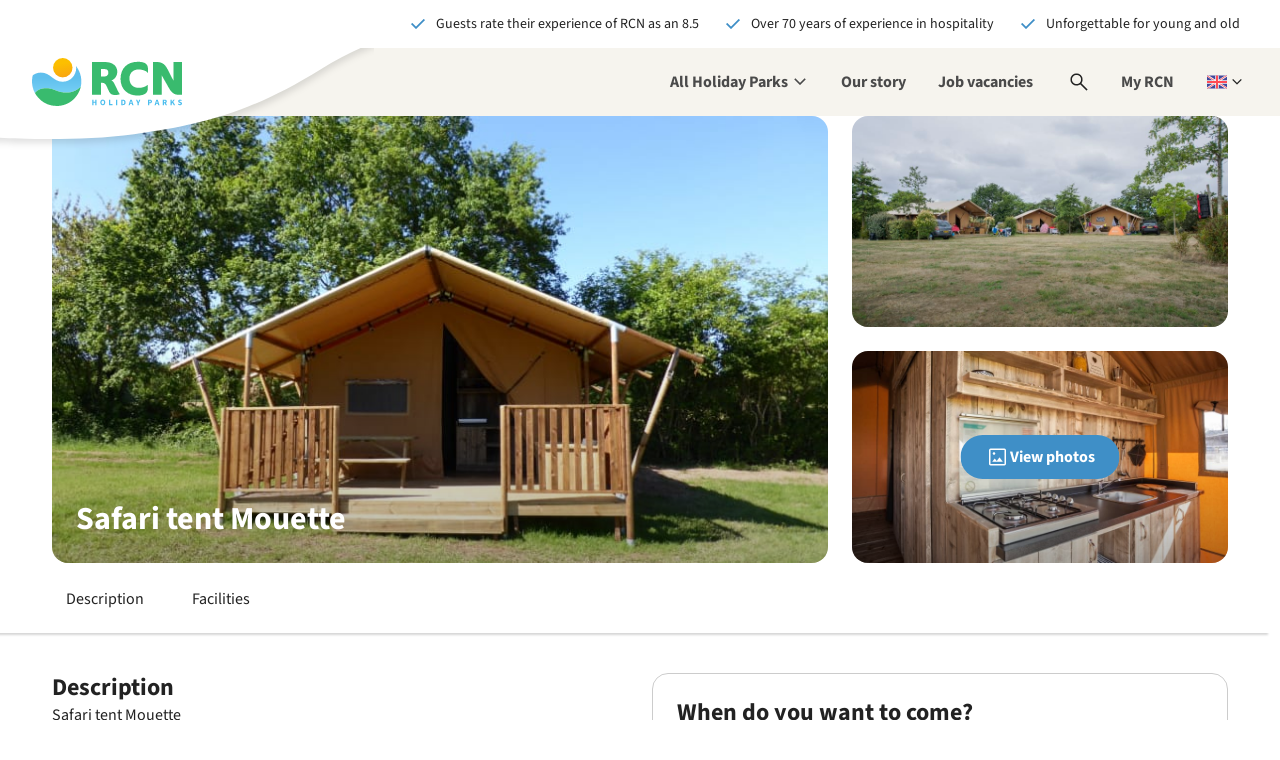

--- FILE ---
content_type: text/html;charset=utf-8
request_url: https://www.rcn.nl/en/camping/france/vendee/rcn-la-ferme-du-latois/renting/safari-tent-mouette
body_size: 540095
content:
<!DOCTYPE html><html><head><meta charset="utf-8"><meta name="viewport" content="width=device-width, initial-scale=1, maximum-scale=1"><base href="/"><title>RCN la Ferme du Latois | accommodations in Coëx | Vendée</title><link rel="preconnect" href="https://dev.visualwebsiteoptimizer.com"><script type="text/javascript" id="vwoCode" src="/scripts/vwo-code.js"></script><link rel="stylesheet" href="/_nuxt/entry.Bu2CQJ4y.css" crossorigin><link rel="stylesheet" href="/_nuxt/CloudPretendDateBanner.CaPJroLF.css" crossorigin><link rel="stylesheet" href="/_nuxt/CloudLogo.Yw9YhMlU.css" crossorigin><link rel="stylesheet" href="/_nuxt/default.CcwH31SC.css" crossorigin><link rel="stylesheet" href="/_nuxt/Header.CbwMZnwr.css" crossorigin><link rel="stylesheet" href="/_nuxt/HeaderUsps.E1yLP7ZP.css" crossorigin><link rel="stylesheet" href="/_nuxt/ActionNotification.B1rxNl39.css" crossorigin><link rel="stylesheet" href="/_nuxt/MobileTablet.DAUMU8vi.css" crossorigin><link rel="stylesheet" href="/_nuxt/MobileTabletMain.B-GklHr8.css" crossorigin><link rel="stylesheet" href="/_nuxt/MyRcn.C5iHSJPz.css" crossorigin><link rel="stylesheet" href="/_nuxt/Desktop.CGWqFrpd.css" crossorigin><link rel="stylesheet" href="/_nuxt/Search.WGdowqtx.css" crossorigin><link rel="stylesheet" href="/_nuxt/GoogleResult.skdcmII_.css" crossorigin><link rel="stylesheet" href="/_nuxt/LanguageSwitch.7yYVokU5.css" crossorigin><link rel="stylesheet" href="/_nuxt/Alert.B_W8rRXV.css" crossorigin><link rel="stylesheet" href="/_nuxt/Footer.ch0QCSXN.css" crossorigin><link rel="stylesheet" href="/_nuxt/StickyContact.CJWMImuH.css" crossorigin><link rel="stylesheet" href="/_nuxt/BackToTop.DtABP0zR.css" crossorigin><link rel="stylesheet" href="/_nuxt/Ribbon.CJljeQxW.css" crossorigin><link rel="stylesheet" href="/_nuxt/Popup.CN-tO5Rw.css" crossorigin><link rel="stylesheet" href="/_nuxt/DatalayerEvents.C90kJxnm.css" crossorigin><link rel="stylesheet" href="/_nuxt/Popup.DM_vyX6Z.css" crossorigin><link rel="stylesheet" href="/_nuxt/Notification.Xp4jvZUu.css" crossorigin><link rel="stylesheet" href="/_nuxt/Header.DxrLpiIB.css" crossorigin><link rel="stylesheet" href="/_nuxt/BookNowToggle.Drwoek63.css" crossorigin><link rel="stylesheet" href="/_nuxt/BookNowMobileHash.BQQC5m5P.css" crossorigin><link rel="stylesheet" href="/_nuxt/ResortsMenu.c-kL3Ulg.css" crossorigin><link rel="stylesheet" href="/_nuxt/Items.BdXlyz9f.css" crossorigin><link rel="stylesheet" href="/_nuxt/TipsFilter.BG8uKn2q.css" crossorigin><link rel="stylesheet" href="/_nuxt/Tip.CpilLQOZ.css" crossorigin><link rel="stylesheet" href="/_nuxt/SimpleImageSlider.Bsgswu_W.css" crossorigin><link rel="stylesheet" href="/_nuxt/ScriptAriaLoadingIndicator.B012bKtm.css" crossorigin><link rel="stylesheet" href="/_nuxt/Detail.RY69lJPu.css" crossorigin><link rel="stylesheet" href="/_nuxt/ParkVideo.B1tHQ-GR.css" crossorigin><link rel="stylesheet" href="/_nuxt/Youtube.CByp0PYz.css" crossorigin><link rel="stylesheet" href="/_nuxt/RatingBubble.ctazkNFV.css" crossorigin><link rel="stylesheet" href="/_nuxt/Overview.CXaZhfqX.css" crossorigin><link rel="stylesheet" href="/_nuxt/Loader.CByvTj93.css" crossorigin><link rel="stylesheet" href="/_nuxt/Card.DVcTP5zW.css" crossorigin><link rel="stylesheet" href="/_nuxt/MaxxtonAccommodationType.CmDI49ZC.css" crossorigin><link rel="stylesheet" href="/_nuxt/Slider.DQ7Upn01.css" crossorigin><link rel="stylesheet" href="/_nuxt/Usps.BcdwqO0L.css" crossorigin><link rel="stylesheet" href="/_nuxt/Start.DEpBrVEg.css" crossorigin><link rel="stylesheet" href="/_nuxt/TodayWarning.lDLYt0zg.css" crossorigin><link rel="stylesheet" href="/_nuxt/FundisWarning.hPCOg221.css" crossorigin><link rel="stylesheet" href="/_nuxt/PeriodSelector.DrmCZArT.css" crossorigin><link rel="stylesheet" href="/_nuxt/Calendar.C0hmBBZg.css" crossorigin><link rel="stylesheet" href="/_nuxt/Month.hiBOD3IS.css" crossorigin><link rel="stylesheet" href="/_nuxt/Price.EgJ4692u.css" crossorigin><link rel="stylesheet" href="/_nuxt/CampingLogos.D0GP0Kqd.css" crossorigin><link rel="stylesheet" href="/_nuxt/CampingLogo.CM6hJjSm.css" crossorigin><link rel="stylesheet" href="/_nuxt/Amenities.ClCdE5ge.css" crossorigin><link rel="stylesheet" href="/_nuxt/Ratings.DgfNR-3v.css" crossorigin><link rel="stylesheet" href="/_nuxt/Progressbar.48ivpHLQ.css" crossorigin><link rel="stylesheet" href="/_nuxt/Rating.Cp83mgZg.css" crossorigin><link rel="stylesheet" href="/_nuxt/Resorts.JzFgEGvv.css" crossorigin><link rel="stylesheet" href="/_nuxt/ResortsUsps.DB5P5JiM.css" crossorigin><link rel="stylesheet" href="/_nuxt/index.CJPVKL_r.css" crossorigin><link rel="stylesheet" href="/_nuxt/Country.DYivr7Wx.css" crossorigin><link rel="stylesheet" href="/_nuxt/AmenityChips.CDxBYBMV.css" crossorigin><link rel="stylesheet" href="/_nuxt/GroupComposition.NlayH-Ne.css" crossorigin><link rel="stylesheet" href="/_nuxt/GroupCompositionLine.CdErcMGy.css" crossorigin><link rel="stylesheet" href="/_nuxt/QuantityController.BRO9wuT9.css" crossorigin><link rel="stylesheet" href="/_nuxt/NumberButton.CjQ4lygx.css" crossorigin><link rel="stylesheet" href="/_nuxt/AmenityCategory.ILEvwYPk.css" crossorigin><link rel="stylesheet" href="/_nuxt/Resort.Cj4157Al.css" crossorigin><link rel="stylesheet" href="/_nuxt/ResortWithAccommodation.DvOYmJSy.css" crossorigin><link rel="stylesheet" href="/_nuxt/ResortsMap.BFPQfPYS.css" crossorigin><link rel="stylesheet" href="/_nuxt/LazyMap.CzcnlFIQ.css" crossorigin><link rel="stylesheet" href="/_nuxt/ResortsMapOverlay.Bpa-El-e.css" crossorigin><link rel="stylesheet" href="/_nuxt/UnitsOnMap.B4G3CBir.css" crossorigin><link rel="stylesheet" href="/_nuxt/AccommodationsMap.C6YjBAWb.css" crossorigin><link rel="stylesheet" href="/_nuxt/AccommodationsMapOverlay.CxGoFwzs.css" crossorigin><link rel="stylesheet" href="/_nuxt/Accommodations.0cJZxdCh.css" crossorigin><link rel="stylesheet" href="/_nuxt/Accommodation.BKoZ-TAS.css" crossorigin><link rel="stylesheet" href="/_nuxt/AfbeeldingMetTekst.D74Vdvtc.css" crossorigin><link rel="stylesheet" href="/_nuxt/VisueleLinks.C-2ieprq.css" crossorigin><link rel="stylesheet" href="/_nuxt/VisueleLinksMetTekst.BaEZHbYE.css" crossorigin><link rel="stylesheet" href="/_nuxt/ParkManager.CdrHWV6f.css" crossorigin><link rel="stylesheet" href="/_nuxt/RatingStars.CKxXar7b.css" crossorigin><link rel="stylesheet" href="/_nuxt/FooterBlueBar.BQEYeeGt.css" crossorigin><link rel="stylesheet" href="/_nuxt/NewsletterSubscription.BQb0MOyY.css" crossorigin><link rel="stylesheet" href="/_nuxt/Columns.S3E3RGBG.css" crossorigin><link rel="stylesheet" href="/_nuxt/FooterLinksText.CkPpwKrK.css" crossorigin><link rel="stylesheet" href="/_nuxt/FooterSocialMedia.BpBUYeuG.css" crossorigin><link rel="stylesheet" href="/_nuxt/Usp.BCdcobMX.css" crossorigin><link rel="modulepreload" as="script" crossorigin href="/_nuxt/pIQipH0u.js"><link rel="modulepreload" as="script" crossorigin href="/_nuxt/BNE2nmB5.js"><link rel="modulepreload" as="script" crossorigin href="/_nuxt/DWTmz289.js"><link rel="modulepreload" as="script" crossorigin href="/_nuxt/Bi_nr5uy.js"><link rel="modulepreload" as="script" crossorigin href="/_nuxt/48GJFMyR.js"><link rel="modulepreload" as="script" crossorigin href="/_nuxt/C_LxkTXG.js"><link rel="modulepreload" as="script" crossorigin href="/_nuxt/7j3J5Itg.js"><link rel="modulepreload" as="script" crossorigin href="/_nuxt/DOjaNsCD.js"><link rel="modulepreload" as="script" crossorigin href="/_nuxt/DqVYROzX.js"><link rel="modulepreload" as="script" crossorigin href="/_nuxt/DTPkyFJd.js"><link rel="modulepreload" as="script" crossorigin href="/_nuxt/DZJfkKLC.js"><link rel="modulepreload" as="script" crossorigin href="/_nuxt/BulDansC.js"><link rel="modulepreload" as="script" crossorigin href="/_nuxt/IszdoK3v.js"><link rel="modulepreload" as="script" crossorigin href="/_nuxt/DEfIRMNf.js"><link rel="modulepreload" as="script" crossorigin href="/_nuxt/DBIR_X0q.js"><link rel="modulepreload" as="script" crossorigin href="/_nuxt/DSZ0DcIq.js"><link rel="modulepreload" as="script" crossorigin href="/_nuxt/DR4lxOEr.js"><link rel="modulepreload" as="script" crossorigin href="/_nuxt/B50tutD_.js"><link rel="modulepreload" as="script" crossorigin href="/_nuxt/BemrOWjN.js"><link rel="modulepreload" as="script" crossorigin href="/_nuxt/SjUyS24p.js"><link rel="modulepreload" as="script" crossorigin href="/_nuxt/CLp28HCT.js"><link rel="modulepreload" as="script" crossorigin href="/_nuxt/RpDmJgF8.js"><link rel="modulepreload" as="script" crossorigin href="/_nuxt/Bnq2IPaz.js"><link rel="modulepreload" as="script" crossorigin href="/_nuxt/CKWT2NMx.js"><link rel="modulepreload" as="script" crossorigin href="/_nuxt/C6o86y0h.js"><link rel="modulepreload" as="script" crossorigin href="/_nuxt/C7eoO_oY.js"><link rel="modulepreload" as="script" crossorigin href="/_nuxt/CEiQk3mh.js"><link rel="modulepreload" as="script" crossorigin href="/_nuxt/CU88qLqT.js"><link rel="modulepreload" as="script" crossorigin href="/_nuxt/CW1zzRw3.js"><link rel="modulepreload" as="script" crossorigin href="/_nuxt/C8SWAZHl.js"><link rel="modulepreload" as="script" crossorigin href="/_nuxt/DHS9ezES.js"><link rel="modulepreload" as="script" crossorigin href="/_nuxt/CCEV9Wr0.js"><link rel="modulepreload" as="script" crossorigin href="/_nuxt/BvR6xRtT.js"><link rel="modulepreload" as="script" crossorigin href="/_nuxt/Ci_i3Jhn.js"><link rel="modulepreload" as="script" crossorigin href="/_nuxt/YB3eZl5r.js"><link rel="modulepreload" as="script" crossorigin href="/_nuxt/DJh0pZsE.js"><link rel="modulepreload" as="script" crossorigin href="/_nuxt/C5qqFiS3.js"><link rel="modulepreload" as="script" crossorigin href="/_nuxt/CVfMaWoa.js"><link rel="modulepreload" as="script" crossorigin href="/_nuxt/D2onD9jL.js"><link rel="modulepreload" as="script" crossorigin href="/_nuxt/BBZnysqT.js"><link rel="modulepreload" as="script" crossorigin href="/_nuxt/DJByFuj8.js"><link rel="modulepreload" as="script" crossorigin href="/_nuxt/fczTU62e.js"><link rel="modulepreload" as="script" crossorigin href="/_nuxt/DTTGDYUF.js"><link rel="modulepreload" as="script" crossorigin href="/_nuxt/C79WnqXT.js"><link rel="modulepreload" as="script" crossorigin href="/_nuxt/CpVF2s4Z.js"><link rel="modulepreload" as="script" crossorigin href="/_nuxt/CJPjE6kq.js"><link rel="modulepreload" as="script" crossorigin href="/_nuxt/BfYLp-08.js"><link rel="modulepreload" as="script" crossorigin href="/_nuxt/Cz67CzRw.js"><link rel="modulepreload" as="script" crossorigin href="/_nuxt/B4I5wAnv.js"><link rel="modulepreload" as="script" crossorigin href="/_nuxt/BesLlWze.js"><link rel="modulepreload" as="script" crossorigin href="/_nuxt/DFKK21iR.js"><link rel="modulepreload" as="script" crossorigin href="/_nuxt/3uyztfsY.js"><link rel="modulepreload" as="script" crossorigin href="/_nuxt/DJwISC7f.js"><link rel="modulepreload" as="script" crossorigin href="/_nuxt/Da-ad_WC.js"><link rel="modulepreload" as="script" crossorigin href="/_nuxt/BcPSZYTL.js"><link rel="modulepreload" as="script" crossorigin href="/_nuxt/D3qp0op6.js"><link rel="modulepreload" as="script" crossorigin href="/_nuxt/R-FZXj9C.js"><link rel="modulepreload" as="script" crossorigin href="/_nuxt/DCT2a5tv.js"><link rel="modulepreload" as="script" crossorigin href="/_nuxt/BxYoFjq5.js"><link rel="modulepreload" as="script" crossorigin href="/_nuxt/BHDFDJqf.js"><link rel="modulepreload" as="script" crossorigin href="/_nuxt/B0a9wciR.js"><link rel="modulepreload" as="script" crossorigin href="/_nuxt/BIpGG_j4.js"><link rel="modulepreload" as="script" crossorigin href="/_nuxt/BcHwW_Lb.js"><link rel="modulepreload" as="script" crossorigin href="/_nuxt/GMAic8P4.js"><link rel="modulepreload" as="script" crossorigin href="/_nuxt/DvAqhaqd.js"><link rel="modulepreload" as="script" crossorigin href="/_nuxt/CwbsrhxW.js"><link rel="modulepreload" as="script" crossorigin href="/_nuxt/DOhRoZ8H.js"><link rel="modulepreload" as="script" crossorigin href="/_nuxt/DwR6hxrW.js"><link rel="modulepreload" as="script" crossorigin href="/_nuxt/B2BN5Fn7.js"><link rel="modulepreload" as="script" crossorigin href="/_nuxt/D-YFh-56.js"><link rel="modulepreload" as="script" crossorigin href="/_nuxt/C7O0T1Ea.js"><link rel="modulepreload" as="script" crossorigin href="/_nuxt/7wsjkQ0D.js"><link rel="modulepreload" as="script" crossorigin href="/_nuxt/D_myQUcU.js"><link rel="modulepreload" as="script" crossorigin href="/_nuxt/Ddr9QQD7.js"><link rel="modulepreload" as="script" crossorigin href="/_nuxt/t45tZ56x.js"><link rel="modulepreload" as="script" crossorigin href="/_nuxt/93ycmrck.js"><link rel="modulepreload" as="script" crossorigin href="/_nuxt/BFPqQm16.js"><link rel="modulepreload" as="script" crossorigin href="/_nuxt/C6ZxKP5y.js"><link rel="modulepreload" as="script" crossorigin href="/_nuxt/tqePSRtV.js"><link rel="modulepreload" as="script" crossorigin href="/_nuxt/DPXbIGTS.js"><link rel="modulepreload" as="script" crossorigin href="/_nuxt/UtcI9-up.js"><link rel="modulepreload" as="script" crossorigin href="/_nuxt/DiKcs0UY.js"><link rel="modulepreload" as="script" crossorigin href="/_nuxt/euHQsLVT.js"><link rel="modulepreload" as="script" crossorigin href="/_nuxt/C6jo14YA.js"><link rel="modulepreload" as="script" crossorigin href="/_nuxt/CDbuDwQ6.js"><link rel="modulepreload" as="script" crossorigin href="/_nuxt/CQwbVtlA.js"><link rel="modulepreload" as="script" crossorigin href="/_nuxt/tnM0yqbC.js"><link rel="modulepreload" as="script" crossorigin href="/_nuxt/BZvVjej5.js"><link rel="modulepreload" as="script" crossorigin href="/_nuxt/CnhcVi_x.js"><link rel="modulepreload" as="script" crossorigin href="/_nuxt/BJHXX2iT.js"><link rel="modulepreload" as="script" crossorigin href="/_nuxt/CeDt5reC.js"><link rel="modulepreload" as="script" crossorigin href="/_nuxt/7NTuSTh3.js"><link rel="modulepreload" as="script" crossorigin href="/_nuxt/DVd9qSWd.js"><link rel="modulepreload" as="script" crossorigin href="/_nuxt/-zXlbm2y.js"><link rel="modulepreload" as="script" crossorigin href="/_nuxt/CZIIY1mC.js"><link rel="modulepreload" as="script" crossorigin href="/_nuxt/EmJZLRSP.js"><link rel="modulepreload" as="script" crossorigin href="/_nuxt/Be0CbQsh.js"><link rel="modulepreload" as="script" crossorigin href="/_nuxt/DNiE7BW4.js"><link rel="modulepreload" as="script" crossorigin href="/_nuxt/DOFnuwz9.js"><link rel="modulepreload" as="script" crossorigin href="/_nuxt/B7oYBt4g.js"><link rel="modulepreload" as="script" crossorigin href="/_nuxt/EqEbR2PO.js"><link rel="modulepreload" as="script" crossorigin href="/_nuxt/iMmwWMHr.js"><link rel="modulepreload" as="script" crossorigin href="/_nuxt/D3NZXlVo.js"><link rel="modulepreload" as="script" crossorigin href="/_nuxt/qPqcwbJs.js"><link rel="modulepreload" as="script" crossorigin href="/_nuxt/BLPrAHPV.js"><link rel="modulepreload" as="script" crossorigin href="/_nuxt/B5M8yAp0.js"><link rel="modulepreload" as="script" crossorigin href="/_nuxt/Ao6QcqBU.js"><link rel="modulepreload" as="script" crossorigin href="/_nuxt/BrndRv1_.js"><link rel="modulepreload" as="script" crossorigin href="/_nuxt/C-KxSNOh.js"><link rel="modulepreload" as="script" crossorigin href="/_nuxt/s1nsS5tT.js"><link rel="modulepreload" as="script" crossorigin href="/_nuxt/DmUXbJEF.js"><link rel="modulepreload" as="script" crossorigin href="/_nuxt/DxAsQ_mz.js"><link rel="modulepreload" as="script" crossorigin href="/_nuxt/BFQbtMsH.js"><link rel="modulepreload" as="script" crossorigin href="/_nuxt/BT1WmvG2.js"><link rel="modulepreload" as="script" crossorigin href="/_nuxt/CA0o-KiS.js"><link rel="modulepreload" as="script" crossorigin href="/_nuxt/B19Sxuzh.js"><link rel="modulepreload" as="script" crossorigin href="/_nuxt/BIxps8Rf.js"><link rel="modulepreload" as="script" crossorigin href="/_nuxt/DH2MsMek.js"><link rel="modulepreload" as="script" crossorigin href="/_nuxt/CU3xvX5d.js"><link rel="modulepreload" as="script" crossorigin href="/_nuxt/CrYPa7Gi.js"><link rel="modulepreload" as="script" crossorigin href="/_nuxt/Dqi7lAn1.js"><link rel="modulepreload" as="script" crossorigin href="/_nuxt/DwBlz1RV.js"><link rel="modulepreload" as="script" crossorigin href="/_nuxt/DKYv-_Z-.js"><link rel="modulepreload" as="script" crossorigin href="/_nuxt/DRUHyOiE.js"><link rel="modulepreload" as="script" crossorigin href="/_nuxt/D1sIu4Dm.js"><link rel="modulepreload" as="script" crossorigin href="/_nuxt/B7gjticN.js"><link rel="modulepreload" as="script" crossorigin href="/_nuxt/C4F7JJUU.js"><link rel="modulepreload" as="script" crossorigin href="/_nuxt/DvHtMPFH.js"><link rel="modulepreload" as="script" crossorigin href="/_nuxt/Cy-uctrs.js"><link rel="modulepreload" as="script" crossorigin href="/_nuxt/FRVqS9s4.js"><link rel="modulepreload" as="script" crossorigin href="/_nuxt/DgC2r_h8.js"><link rel="modulepreload" as="script" crossorigin href="/_nuxt/GI1oHsDe.js"><link rel="modulepreload" as="script" crossorigin href="/_nuxt/Dyq_opcQ.js"><link rel="modulepreload" as="script" crossorigin href="/_nuxt/BiaZYJpB.js"><link rel="modulepreload" as="script" crossorigin href="/_nuxt/CYDfEZiB.js"><link rel="modulepreload" as="script" crossorigin href="/_nuxt/BOOZN602.js"><link rel="modulepreload" as="script" crossorigin href="/_nuxt/DfMDmXaf.js"><link rel="modulepreload" as="script" crossorigin href="/_nuxt/DYpaH_-6.js"><link rel="modulepreload" as="script" crossorigin href="/_nuxt/BjRfkzu0.js"><link rel="modulepreload" as="script" crossorigin href="/_nuxt/0ZMzaJc3.js"><link rel="modulepreload" as="script" crossorigin href="/_nuxt/DMOUxT9k.js"><link rel="modulepreload" as="script" crossorigin href="/_nuxt/Ctu1XkMW.js"><link rel="modulepreload" as="script" crossorigin href="/_nuxt/1K56y1NO.js"><link rel="modulepreload" as="script" crossorigin href="/_nuxt/Srqi4C0p.js"><link rel="modulepreload" as="script" crossorigin href="/_nuxt/smYcXzAN.js"><link rel="modulepreload" as="script" crossorigin href="/_nuxt/CuO4lT1u.js"><link rel="modulepreload" as="script" crossorigin href="/_nuxt/Bo9zWZCj.js"><link rel="modulepreload" as="script" crossorigin href="/_nuxt/C9uvtBTO.js"><link rel="modulepreload" as="script" crossorigin href="/_nuxt/D_lhejl9.js"><link rel="modulepreload" as="script" crossorigin href="/_nuxt/CGATd-s7.js"><link rel="modulepreload" as="script" crossorigin href="/_nuxt/BjdZ9C0r.js"><link rel="modulepreload" as="script" crossorigin href="/_nuxt/BgiwAY3J.js"><link rel="modulepreload" as="script" crossorigin href="/_nuxt/CNjDcIxs.js"><link rel="modulepreload" as="script" crossorigin href="/_nuxt/Cr3-Z4nU.js"><link rel="modulepreload" as="script" crossorigin href="/_nuxt/D1C0VEI5.js"><link rel="modulepreload" as="script" crossorigin href="/_nuxt/C3yLFE-n.js"><link rel="modulepreload" as="script" crossorigin href="/_nuxt/Bu16Hf53.js"><link rel="modulepreload" as="script" crossorigin href="/_nuxt/C0W1gFCV.js"><link rel="modulepreload" as="script" crossorigin href="/_nuxt/Dpo-ZbrX.js"><link rel="modulepreload" as="script" crossorigin href="/_nuxt/I1hNaCx1.js"><link rel="modulepreload" as="script" crossorigin href="/_nuxt/CI8segGx.js"><link rel="modulepreload" as="script" crossorigin href="/_nuxt/D804GIgN.js"><link rel="modulepreload" as="script" crossorigin href="/_nuxt/BFgBOgAw.js"><link rel="modulepreload" as="script" crossorigin href="/_nuxt/-pLDhzN2.js"><link rel="modulepreload" as="script" crossorigin href="/_nuxt/ydFYqV8H.js"><link rel="modulepreload" as="script" crossorigin href="/_nuxt/saix___n.js"><link rel="modulepreload" as="script" crossorigin href="/_nuxt/8PyfEOTj.js"><link rel="preload" as="fetch" fetchpriority="low" crossorigin="anonymous" href="/_nuxt/builds/meta/faaa1fec-0ab2-4730-a684-1bd1b8b7d449.json"><script type="module" src="/_nuxt/pIQipH0u.js" crossorigin></script><link rel="icon" type="image/x-icon" href="/favicon.ico"><link rel="apple-touch-icon" href="/favicon.png"><meta name="description" content="Highlights: peace and space, perfect for families, Passage du Gois leading to Noirmoutier, extra large camping pitches, entertainment at Puy du Fou theme park."><meta property="og:title" content="RCN la Ferme du Latois | accommodations in Coëx | Vendée"><meta property="og:description" content="Highlights: peace and space, perfect for families, Passage du Gois leading to Noirmoutier, extra large camping pitches, entertainment at Puy du Fou theme park."><meta property="og:url" content="https://rcn-nuxt-prod.lemonocean-0ca9238a.westeurope.azurecontainerapps.io/en/camping/france/vendee/rcn-la-ferme-du-latois/renting/safari-tent-mouette"><meta name="twitter:title" content="RCN la Ferme du Latois | accommodations in Coëx | Vendée"><meta name="twitter:description" content="Highlights: peace and space, perfect for families, Passage du Gois leading to Noirmoutier, extra large camping pitches, entertainment at Puy du Fou theme park."><meta name="twitter:site" content="https://rcn-nuxt-prod.lemonocean-0ca9238a.westeurope.azurecontainerapps.io/en/camping/france/vendee/rcn-la-ferme-du-latois/renting/safari-tent-mouette"><meta name="twitter:card" content="summary"><link rel="content" href="www.rcn.nl/en/sitemap.xml"><meta name="robots" content="index,follow"></head><body><div id="__nuxt"><!--[--><span></span><main><!--[--><div class="wrapper" data-v-b659d69d data-v-b8504855><section class="usp-bar-top" data-v-b8504855 data-v-adb587b1><ul data-v-adb587b1><!--[--><!--[--><!--[--><li class="usp even first-of-type first-of-section" data-section="usp" data-v-3443482d><svg xmlns="http://www.w3.org/2000/svg" viewBox="0 -960 960 960" class="nuxt-icon nuxt-icon--fill icon c-blue" aria-hidden="true" data-v-3443482d><path d="M382-231.847 144.616-469.231l60.769-60.768L382-353.384l374.615-374.615 60.769 60.768L382-231.847Z"></path></svg><span data-v-3443482d>Guests rate their experience of RCN as an  8.5</span></li><!--]--><!--]--><!--[--><!--[--><li class="usp odd" data-section="usp" data-v-3443482d><svg xmlns="http://www.w3.org/2000/svg" viewBox="0 -960 960 960" class="nuxt-icon nuxt-icon--fill icon c-blue" aria-hidden="true" data-v-3443482d><path d="M382-231.847 144.616-469.231l60.769-60.768L382-353.384l374.615-374.615 60.769 60.768L382-231.847Z"></path></svg><span data-v-3443482d>Over 70 years of experience in hospitality</span></li><!--]--><!--]--><!--[--><!--[--><li class="usp even last-of-type last-of-section" data-section="usp" data-v-3443482d><svg xmlns="http://www.w3.org/2000/svg" viewBox="0 -960 960 960" class="nuxt-icon nuxt-icon--fill icon c-blue" aria-hidden="true" data-v-3443482d><path d="M382-231.847 144.616-469.231l60.769-60.768L382-353.384l374.615-374.615 60.769 60.768L382-231.847Z"></path></svg><span data-v-3443482d>Unforgettable for  young and old</span></li><!--]--><!--]--><!--]--></ul></section><!----><header class="header b-sand" data-v-b8504855><div class="header__logo" data-v-b8504855><a href="https://www.rcn.nl/en" rel="home" class="header__logo--brand" title="To the homepage" data-v-b8504855><svg xmlns="http://www.w3.org/2000/svg" xml:space="preserve" id="i1911014790__Layer_1" x="0" y="0" style="enable-background:new 0 0 988 316.8;" version="1.1" viewBox="0 0 988 316.8" class="nuxt-icon nuxt-icon--fill" aria-hidden="true" data-v-b8504855><style>.i1911014790__st0{fill:#39bb6e}.i1911014790__st3{display:none}.i1911014790__st4{display:inline}.i1911014790__st5{fill:#5fbfed}.i1911014790__st6{fill:#4dbeee}</style><g id="i1911014790__Layer_8"><g id="i1911014790__Woordmerk"><path d="M546.3 176.8c-8-17-13.3-24.7-23.5-29.3 20.4-4.6 38.9-28.7 38.9-57.1 0-38.6-32.4-63.6-78.1-63.6H396v216.1h58.7V163l9.3.9c13.9 1.5 19.8 5.2 28.1 23.5l15.8 34.6c6.2 13.9 18.5 22.5 38.3 22.5 12.7 0 24.4-1.8 31.5-5.5v-1.5c-3.1-3.7-8.6-13.3-14.8-25.9l-16.6-34.8zm-68.2-54.6h-23.5V73.1h23.8c17 0 24.7 9 24.7 24.4 0 12-8.3 24.7-25 24.7zM697.7 24.9c-71 0-114.5 43.2-114.5 113.6 0 71.6 52.5 109.3 110.8 109.3 52.6 0 69.2-21 69.2-48.5v-21.9h-1.6c-10.5 11.1-35.8 19.8-58.6 19.8-34.6 0-61.1-20.7-61.1-64.2 0-34.6 25.3-57.4 59.9-57.4 23.5 0 50 8 60.8 21.9h1.6v-22c-.2-29.9-11.9-50.6-66.5-50.6zM988 26.9h-55.8v124l-39.5-77.2c-14-27.7-33.7-45.7-63-46.8l-33.3-.1v216h58.7-.1V114.7c.6 2.1 46.6 83 46.6 83 19.1 34.6 38.9 45.1 63 45.1h23.2v-.2h.2V26.9z" class="i1911014790__st0"></path></g></g><g id="i1911014790__Layer_9"><linearGradient id="i1911014790__SVGID_1_" x1="196.726" x2="240.944" y1="300.091" y2="90.609" gradientTransform="matrix(1 0 0 -1 0 336.01)" gradientUnits="userSpaceOnUse"><stop offset="0" style="stop-color:#fcbf00;"></stop><stop offset=".997" style="stop-color:#f58228;"></stop></linearGradient><circle cx="202.7" cy="64.1" r="64.1" style="fill:url(#i1911014790__SVGID_1_);"></circle><linearGradient id="i1911014790__SVGID_00000044148516353000661450000003423436961779889308_" x1="162.605" x2="162.605" y1="66.002" y2="234.227" gradientTransform="matrix(1 0 0 -1 0 336.01)" gradientUnits="userSpaceOnUse"><stop offset=".152" style="stop-color:#78d2f7;"></stop><stop offset=".853" style="stop-color:#5fbfed;"></stop></linearGradient><path d="M325.2 153.8c-.1-38.2-13.4-73.4-35.6-101.1.8 4.9 1.3 10 1.3 15.1 0 43.3-34.7 89-89 89-63.3 0-78.8-60.5-142.8-60.5-20.3 0-39.1 6.7-54.2 18.1-3.2 12.7-4.9 26-4.9 39.8 0 26.9 6.5 52.3 18.1 74.6.4.8.9 1.7 1.3 2.5 5.7-7.9 21.8-26.9 58.1-30.7 68.7-7.3 77.7 28.1 152 28.1 57.7 0 92.1-40.5 92.1-40.5v-.1c2.3-10.9 3.5-22.3 3.5-33.9.1-.1.1-.2.1-.4z" style="fill:url(#i1911014790__SVGID_00000044148516353000661450000003423436961779889308_);"></path><path d="M229.5 228.6c-74.3 0-83.3-35.4-152-28.1-36.3 3.8-52.4 22.9-58.1 30.7 9.9 18.5 53 85.5 143.2 85.5 86.2 0 145.6-63.9 159-128.7v.1s-34.4 40.5-92.1 40.5z" class="i1911014790__st0"></path></g><g id="i1911014790__UK"><path d="M396.3 275.1h8.2V289H417v-13.9h8.2v36.1H417v-15.1h-12.5v15.1h-8.2v-36.1zM449.8 293c0-11.8 6.7-18.5 16.4-18.5s16.4 6.8 16.4 18.5c0 11.8-6.7 18.9-16.4 18.9-9.8-.1-16.4-7.1-16.4-18.9zm24.4 0c0-7.2-3.1-11.5-8-11.5s-8 4.3-8 11.5 3.1 11.8 8 11.8 8-4.6 8-11.8zM507.2 275.1h8.2v29.2h14.2v6.8h-22.4v-36zM553.7 275.1h8.2v36.1h-8.2v-36.1zM588.2 275.1h10.2c11 0 18.1 5.5 18.1 17.9 0 12.4-7.1 18.2-17.7 18.2h-10.7l.1-36.1zm9.7 29.5c6.1 0 10.3-3 10.3-11.6s-4.1-11.3-10.3-11.3h-1.6v23h1.6zM647.4 275.1h9.8l11.3 36.1h-8.6l-4.7-18.3c-1-3.6-2-7.9-2.9-11.6h-.2c-.9 3.8-1.8 8-2.8 11.6l-4.7 18.3H636l11.4-36.1zm-3.9 21.1h17.4v6.3h-17.4v-6.3zM695.4 298.3l-10.9-23.2h8.7l3.2 8.3c1 2.7 1.9 5.2 2.9 8h.2c1-2.8 2.1-5.3 3.1-8l3.2-8.3h8.5l-10.9 23.2v12.9h-8.2l.2-12.9zM763.6 275.1H776c7.9 0 14.3 2.8 14.3 11.6 0 8.5-6.5 12.2-14.1 12.2h-4.5v12.2h-8.2v-36zm12.2 17.4c4.5 0 6.6-2 6.6-5.8s-2.4-5.1-6.8-5.1h-3.8v10.9h4zM818.4 275.1h9.8l11.3 36.1h-8.6l-4.7-18.3c-1-3.6-2-7.9-2.9-11.6h-.3c-.9 3.8-1.8 8-2.8 11.6l-4.7 18.3h-8.3l11.2-36.1zm-3.8 21.1H832v6.3h-17.4v-6.3zM860.8 275.1h13c7.7 0 13.9 2.7 13.9 11.2 0 8.3-6.3 11.9-13.9 11.9H869v13h-8.2v-36.1zm12.4 16.6c4.3 0 6.6-1.8 6.6-5.4 0-3.6-2.3-4.8-6.6-4.8H869v10.2h4.2zm-.9 4.3 5.6-5.2 11.5 20.4h-9.1l-8-15.2zM912.6 275.1h8.2v14.7h.2l10.8-14.7h9l-10.9 14.4 12.9 21.7h-8.9l-8.8-15.2-4.2 5.6v9.7h-8.2v-36.2zM961 306.6l4.7-5.6c2.6 2.2 5.9 3.8 8.9 3.8 3.4 0 5.1-1.3 5.1-3.5 0-2.3-2.1-3-5.2-4.3l-4.7-2c-3.7-1.5-7.3-4.6-7.3-9.8 0-6 5.3-10.8 12.8-10.8 4.2 0 8.5 1.6 11.6 4.7l-4.1 5.1c-2.4-1.8-4.6-2.8-7.5-2.8-2.8 0-4.6 1.2-4.6 3.2 0 2.2 2.4 3 5.5 4.3l4.6 1.9c4.4 1.8 7.2 4.7 7.2 9.8 0 6-5 11.2-13.6 11.2-4.7 0-9.7-1.7-13.4-5.2z" class="i1911014790__st6"></path></g></svg></a><span class="header__logo--wave" data-v-b8504855><svg xmlns="http://www.w3.org/2000/svg" fill="none" viewBox="0 0 386 124" class="nuxt-icon" aria-hidden="true" data-v-b8504855><g clip-path="url(#i-978059955__a)" filter="url(#i-978059955__b)"><path fill="#fff" fill-rule="evenodd" d="M469-26s-63.114 1.568-137.855 47.866c-74.74 46.297-126.6 58.169-192.85 67.168C72.045 98.032-11 92.053-11 92.053V-26h480Z" clip-rule="evenodd"></path></g><defs><clipPath id="i-978059955__a"><path fill="#fff" d="M0 0h386v124H0z"></path></clipPath><filter id="i-978059955__b" width="496" height="136" x="-19" y="-30" color-interpolation-filters="sRGB" filterUnits="userSpaceOnUse"><feFlood flood-opacity="0" result="BackgroundImageFix"></feFlood><feColorMatrix in="SourceAlpha" result="hardAlpha" values="0 0 0 0 0 0 0 0 0 0 0 0 0 0 0 0 0 0 127 0"></feColorMatrix><feOffset dy="4"></feOffset><feGaussianBlur stdDeviation="4"></feGaussianBlur><feColorMatrix values="0 0 0 0 0 0 0 0 0 0 0 0 0 0 0 0 0 0 0.12 0"></feColorMatrix><feBlend in2="BackgroundImageFix" result="effect1_dropShadow_5832_32054"></feBlend><feBlend in="SourceGraphic" in2="effect1_dropShadow_5832_32054" result="shape"></feBlend></filter></defs></svg></span></div><nav class="nav nav__mobile-tablet" aria-label="Main menu" data-v-b8504855 data-v-112448e0><button class="nav__toggle" type="button" aria-expanded="false" data-v-112448e0><svg xmlns="http://www.w3.org/2000/svg" viewBox="0 -960 960 960" class="nuxt-icon nuxt-icon--fill" style="display:none;" aria-hidden="true" data-v-112448e0><path d="M256-213.847 213.847-256l224-224-224-224L256-746.153l224 224 224-224L746.153-704l-224 224 224 224L704-213.847l-224-224-224 224Z"></path></svg><svg xmlns="http://www.w3.org/2000/svg" viewBox="0 -960 960 960" class="nuxt-icon nuxt-icon--fill" style="" aria-hidden="true" data-v-112448e0><path d="M140.001-254.616v-59.999h679.998v59.999H140.001Zm0-195.385v-59.998h679.998v59.998H140.001Zm0-195.384v-59.999h679.998v59.999H140.001Z"></path></svg><span class="sr-only" style="display:none;" data-v-112448e0>Open navigation</span><span class="sr-only" style="" data-v-112448e0>Close navigation</span></button><div class="nav__mobile" aria-expanded="false" style="display:none;" data-v-112448e0><ul role="menubar" class="menu menu--countries" data-v-112448e0><li role="none" class="menu-item menu-item--header" data-v-112448e0><span data-v-112448e0>Choose a country</span></li><li role="none" class="menu-item" data-v-112448e0><a href="https://www.rcn.nl/en" rel="noopener noreferrer" role="menuitem" data-v-112448e0>Home</a></li><!--[--><!--[--><li class="menu-item menu-item--country"><a href="/en/holiday-park/holland" class="menu-link"><span>Holland</span></a><button type="button" class="menu-toggle" aria-expanded="false"><svg xmlns="http://www.w3.org/2000/svg" viewBox="0 -960 960 960" class="nuxt-icon nuxt-icon--fill c-blue" style="" aria-hidden="true"><path d="m517.85-480-184-184L376-706.15 602.15-480 376-253.85 333.85-296l184-184Z"></path></svg></button><ul aria-expanded="false" class="menu menu--resorts b-white"><li class="menu-item menu-item--header"><button type="button" class="menu-toggle menu-toggle--left"><svg xmlns="http://www.w3.org/2000/svg" viewBox="0 -960 960 960" class="nuxt-icon nuxt-icon--fill c-white" aria-hidden="true"><path d="M560-253.85 333.85-480 560-706.15 602.15-664l-184 184 184 184L560-253.85Z"></path></svg><span>Choose a country</span></button></li><li class="menu-item"><a href="/en/holiday-park/holland" class="menu-link">Holland</a></li><!--[--><li class="menu-item menu-item--resort"><a href="/en/holiday-park/holland/friesland/rcn-de-potten" class=""><span>RCN de Potten</span><p>Sneek - Friesland</p></a><button type="button" class="menu-toggle menu-toggle--right"><svg xmlns="http://www.w3.org/2000/svg" viewBox="0 -960 960 960" class="nuxt-icon nuxt-icon--fill c-blue" aria-hidden="true"><path d="m517.85-480-184-184L376-706.15 602.15-480 376-253.85 333.85-296l184-184Z"></path></svg></button><ul role="menu" aria-expanded="false" class="menu menu--resorts b-white"><li role="none" class="menu-item menu-item--header"><button role="menuitem" type="button" class="menu-toggle menu-toggle--left"><svg xmlns="http://www.w3.org/2000/svg" viewBox="0 -960 960 960" class="nuxt-icon nuxt-icon--fill c-white" aria-hidden="true"><path d="M560-253.85 333.85-480 560-706.15 602.15-664l-184 184 184 184L560-253.85Z"></path></svg><span>Parks in Holland</span></button></li><li role="none" class="menu-item"><a href="/en/holiday-park/holland/friesland/rcn-de-potten" class="menu-link" role="menuitem">RCN de Potten</a></li><!--[--><li role="none" class="menu-item menu-item--resort"><a href="/en/holiday-park/holland/friesland/rcn-de-potten/camping" class="" role="menuitem"><span>Camping</span></a><!----><!----></li><li role="none" class="menu-item menu-item--resort"><a href="/en/holiday-park/holland/friesland/rcn-de-potten/renting" class="" role="menuitem"><span>Renting</span></a><!----><!----></li><li role="none" class="menu-item menu-item--resort"><a role="menuitem"><span>In and around the park</span></a><button type="button" class="menu-toggle"><svg xmlns="http://www.w3.org/2000/svg" viewBox="0 -960 960 960" class="nuxt-icon nuxt-icon--fill c-blue" aria-hidden="true"><path d="m517.85-480-184-184L376-706.15 602.15-480 376-253.85 333.85-296l184-184Z"></path></svg></button><ul role="menu" aria-expanded="false" class="menu menu--resorts b-white"><li role="none" class="menu-item menu-item--header"><button role="menuitem" type="button" class="menu-toggle menu-toggle--left"><svg xmlns="http://www.w3.org/2000/svg" viewBox="0 -960 960 960" class="nuxt-icon nuxt-icon--fill c-white" aria-hidden="true"><path d="M560-253.85 333.85-480 560-706.15 602.15-664l-184 184 184 184L560-253.85Z"></path></svg><span>RCN de Potten</span></button></li><li role="none" class="menu-item"><a role="menuitem" class="menu-link">In and around the park</a></li><!--[--><li role="none" class="menu-item menu-item--resort"><a href="/en/holiday-park/holland/friesland/rcn-de-potten/facilities" class="" role="menuitem"><span>Facilities</span></a><!----><!----></li><li role="none" class="menu-item menu-item--resort"><a href="/en/holiday-park/holland/friesland/rcn-de-potten/out-about" class="" role="menuitem"><span>Out &amp; About</span></a><!----><!----></li><li role="none" class="menu-item menu-item--resort"><a href="/en/holiday-park/holland/friesland/rcn-de-potten/recreation" class="" role="menuitem"><span>Recreation</span></a><!----><!----></li><!--]--><li role="none"><ul class="menu menu--main" data-v-fdcecaab><li class="menu__header" data-v-fdcecaab>Or go to</li><!--[--><li class="menu__head" data-v-fdcecaab><a href="/en/all-holiday-parks" class="menu-link" data-v-fdcecaab><span data-v-fdcecaab>All Holiday Parks</span></a></li><li class="menu__head" data-v-fdcecaab><a href="/en/our-story" class="menu-link" data-v-fdcecaab><span data-v-fdcecaab>Our story</span></a></li><li class="menu__head" data-v-fdcecaab><a href="/en/job-vacancies" class="menu-link" data-v-fdcecaab><span data-v-fdcecaab>Job vacancies</span></a></li><!--]--><li data-v-fdcecaab><a href="https://welkom.rcn.nl/en" rel="noopener noreferrer" target="_blank" class="menu-link my-rcn" data-v-fdcecaab data-v-5940c9d8>My RCN</a></li></ul></li></ul></li><!--]--><li role="none"><ul class="menu menu--main" data-v-fdcecaab><li class="menu__header" data-v-fdcecaab>Or go to</li><!--[--><li class="menu__head" data-v-fdcecaab><a href="/en/all-holiday-parks" class="menu-link" data-v-fdcecaab><span data-v-fdcecaab>All Holiday Parks</span></a></li><li class="menu__head" data-v-fdcecaab><a href="/en/our-story" class="menu-link" data-v-fdcecaab><span data-v-fdcecaab>Our story</span></a></li><li class="menu__head" data-v-fdcecaab><a href="/en/job-vacancies" class="menu-link" data-v-fdcecaab><span data-v-fdcecaab>Job vacancies</span></a></li><!--]--><li data-v-fdcecaab><a href="https://welkom.rcn.nl/en" rel="noopener noreferrer" target="_blank" class="menu-link my-rcn" data-v-fdcecaab data-v-5940c9d8>My RCN</a></li></ul></li></ul></li><li class="menu-item menu-item--resort"><a href="/en/holiday-park/holland/friesland/rcn-de-roggeberg" class=""><span>RCN de Roggeberg</span><p>Appelscha - Friesland</p></a><button type="button" class="menu-toggle menu-toggle--right"><svg xmlns="http://www.w3.org/2000/svg" viewBox="0 -960 960 960" class="nuxt-icon nuxt-icon--fill c-blue" aria-hidden="true"><path d="m517.85-480-184-184L376-706.15 602.15-480 376-253.85 333.85-296l184-184Z"></path></svg></button><ul role="menu" aria-expanded="false" class="menu menu--resorts b-white"><li role="none" class="menu-item menu-item--header"><button role="menuitem" type="button" class="menu-toggle menu-toggle--left"><svg xmlns="http://www.w3.org/2000/svg" viewBox="0 -960 960 960" class="nuxt-icon nuxt-icon--fill c-white" aria-hidden="true"><path d="M560-253.85 333.85-480 560-706.15 602.15-664l-184 184 184 184L560-253.85Z"></path></svg><span>Parks in Holland</span></button></li><li role="none" class="menu-item"><a href="/en/holiday-park/holland/friesland/rcn-de-roggeberg" class="menu-link" role="menuitem">RCN de Roggeberg</a></li><!--[--><li role="none" class="menu-item menu-item--resort"><a href="/en/holiday-park/holland/friesland/rcn-de-roggeberg/camping" class="" role="menuitem"><span>Camping</span></a><!----><!----></li><li role="none" class="menu-item menu-item--resort"><a href="/en/holiday-park/holland/friesland/rcn-de-roggeberg/renting" class="" role="menuitem"><span>Renting</span></a><!----><!----></li><li role="none" class="menu-item menu-item--resort"><a role="menuitem"><span>In and around the park</span></a><button type="button" class="menu-toggle"><svg xmlns="http://www.w3.org/2000/svg" viewBox="0 -960 960 960" class="nuxt-icon nuxt-icon--fill c-blue" aria-hidden="true"><path d="m517.85-480-184-184L376-706.15 602.15-480 376-253.85 333.85-296l184-184Z"></path></svg></button><ul role="menu" aria-expanded="false" class="menu menu--resorts b-white"><li role="none" class="menu-item menu-item--header"><button role="menuitem" type="button" class="menu-toggle menu-toggle--left"><svg xmlns="http://www.w3.org/2000/svg" viewBox="0 -960 960 960" class="nuxt-icon nuxt-icon--fill c-white" aria-hidden="true"><path d="M560-253.85 333.85-480 560-706.15 602.15-664l-184 184 184 184L560-253.85Z"></path></svg><span>RCN de Roggeberg</span></button></li><li role="none" class="menu-item"><a role="menuitem" class="menu-link">In and around the park</a></li><!--[--><li role="none" class="menu-item menu-item--resort"><a href="/en/holiday-park/holland/friesland/rcn-de-roggeberg/facilities" class="" role="menuitem"><span>Facilities</span></a><!----><!----></li><li role="none" class="menu-item menu-item--resort"><a href="/en/holiday-park/holland/friesland/rcn-de-roggeberg/out-about" class="" role="menuitem"><span>Out &amp; about</span></a><!----><!----></li><li role="none" class="menu-item menu-item--resort"><a href="/en/holiday-park/holland/friesland/rcn-de-roggeberg/recreation" class="" role="menuitem"><span>Recreation</span></a><!----><!----></li><!--]--><li role="none"><ul class="menu menu--main" data-v-fdcecaab><li class="menu__header" data-v-fdcecaab>Or go to</li><!--[--><li class="menu__head" data-v-fdcecaab><a href="/en/all-holiday-parks" class="menu-link" data-v-fdcecaab><span data-v-fdcecaab>All Holiday Parks</span></a></li><li class="menu__head" data-v-fdcecaab><a href="/en/our-story" class="menu-link" data-v-fdcecaab><span data-v-fdcecaab>Our story</span></a></li><li class="menu__head" data-v-fdcecaab><a href="/en/job-vacancies" class="menu-link" data-v-fdcecaab><span data-v-fdcecaab>Job vacancies</span></a></li><!--]--><li data-v-fdcecaab><a href="https://welkom.rcn.nl/en" rel="noopener noreferrer" target="_blank" class="menu-link my-rcn" data-v-fdcecaab data-v-5940c9d8>My RCN</a></li></ul></li></ul></li><!--]--><li role="none"><ul class="menu menu--main" data-v-fdcecaab><li class="menu__header" data-v-fdcecaab>Or go to</li><!--[--><li class="menu__head" data-v-fdcecaab><a href="/en/all-holiday-parks" class="menu-link" data-v-fdcecaab><span data-v-fdcecaab>All Holiday Parks</span></a></li><li class="menu__head" data-v-fdcecaab><a href="/en/our-story" class="menu-link" data-v-fdcecaab><span data-v-fdcecaab>Our story</span></a></li><li class="menu__head" data-v-fdcecaab><a href="/en/job-vacancies" class="menu-link" data-v-fdcecaab><span data-v-fdcecaab>Job vacancies</span></a></li><!--]--><li data-v-fdcecaab><a href="https://welkom.rcn.nl/en" rel="noopener noreferrer" target="_blank" class="menu-link my-rcn" data-v-fdcecaab data-v-5940c9d8>My RCN</a></li></ul></li></ul></li><li class="menu-item menu-item--resort"><a href="/en/holiday-park/holland/drenthe/rcn-de-noordster" class=""><span>RCN de Noordster</span><p>Dwingeloo - Drenthe</p></a><button type="button" class="menu-toggle menu-toggle--right"><svg xmlns="http://www.w3.org/2000/svg" viewBox="0 -960 960 960" class="nuxt-icon nuxt-icon--fill c-blue" aria-hidden="true"><path d="m517.85-480-184-184L376-706.15 602.15-480 376-253.85 333.85-296l184-184Z"></path></svg></button><ul role="menu" aria-expanded="false" class="menu menu--resorts b-white"><li role="none" class="menu-item menu-item--header"><button role="menuitem" type="button" class="menu-toggle menu-toggle--left"><svg xmlns="http://www.w3.org/2000/svg" viewBox="0 -960 960 960" class="nuxt-icon nuxt-icon--fill c-white" aria-hidden="true"><path d="M560-253.85 333.85-480 560-706.15 602.15-664l-184 184 184 184L560-253.85Z"></path></svg><span>Parks in Holland</span></button></li><li role="none" class="menu-item"><a href="/en/holiday-park/holland/drenthe/rcn-de-noordster" class="menu-link" role="menuitem">RCN de Noordster</a></li><!--[--><li role="none" class="menu-item menu-item--resort"><a href="/en/holiday-park/holland/drenthe/rcn-de-noordster/camping" class="" role="menuitem"><span>Camping</span></a><!----><!----></li><li role="none" class="menu-item menu-item--resort"><a href="/en/holiday-park/holland/drenthe/rcn-de-noordster/renting" class="" role="menuitem"><span>Renting</span></a><!----><!----></li><li role="none" class="menu-item menu-item--resort"><a role="menuitem"><span>In and around the park</span></a><button type="button" class="menu-toggle"><svg xmlns="http://www.w3.org/2000/svg" viewBox="0 -960 960 960" class="nuxt-icon nuxt-icon--fill c-blue" aria-hidden="true"><path d="m517.85-480-184-184L376-706.15 602.15-480 376-253.85 333.85-296l184-184Z"></path></svg></button><ul role="menu" aria-expanded="false" class="menu menu--resorts b-white"><li role="none" class="menu-item menu-item--header"><button role="menuitem" type="button" class="menu-toggle menu-toggle--left"><svg xmlns="http://www.w3.org/2000/svg" viewBox="0 -960 960 960" class="nuxt-icon nuxt-icon--fill c-white" aria-hidden="true"><path d="M560-253.85 333.85-480 560-706.15 602.15-664l-184 184 184 184L560-253.85Z"></path></svg><span>RCN de Noordster</span></button></li><li role="none" class="menu-item"><a role="menuitem" class="menu-link">In and around the park</a></li><!--[--><li role="none" class="menu-item menu-item--resort"><a href="/en/holiday-park/holland/drenthe/rcn-de-noordster/facilities" class="" role="menuitem"><span>Facilities</span></a><!----><!----></li><li role="none" class="menu-item menu-item--resort"><a href="/en/holiday-park/holland/drenthe/rcn-de-noordster/out-about" class="" role="menuitem"><span>Out &amp; About</span></a><!----><!----></li><li role="none" class="menu-item menu-item--resort"><a href="/en/holiday-park/holland/drenthe/rcn-de-noordster/recreation" class="" role="menuitem"><span>Recreation</span></a><!----><!----></li><!--]--><li role="none"><ul class="menu menu--main" data-v-fdcecaab><li class="menu__header" data-v-fdcecaab>Or go to</li><!--[--><li class="menu__head" data-v-fdcecaab><a href="/en/all-holiday-parks" class="menu-link" data-v-fdcecaab><span data-v-fdcecaab>All Holiday Parks</span></a></li><li class="menu__head" data-v-fdcecaab><a href="/en/our-story" class="menu-link" data-v-fdcecaab><span data-v-fdcecaab>Our story</span></a></li><li class="menu__head" data-v-fdcecaab><a href="/en/job-vacancies" class="menu-link" data-v-fdcecaab><span data-v-fdcecaab>Job vacancies</span></a></li><!--]--><li data-v-fdcecaab><a href="https://welkom.rcn.nl/en" rel="noopener noreferrer" target="_blank" class="menu-link my-rcn" data-v-fdcecaab data-v-5940c9d8>My RCN</a></li></ul></li></ul></li><!--]--><li role="none"><ul class="menu menu--main" data-v-fdcecaab><li class="menu__header" data-v-fdcecaab>Or go to</li><!--[--><li class="menu__head" data-v-fdcecaab><a href="/en/all-holiday-parks" class="menu-link" data-v-fdcecaab><span data-v-fdcecaab>All Holiday Parks</span></a></li><li class="menu__head" data-v-fdcecaab><a href="/en/our-story" class="menu-link" data-v-fdcecaab><span data-v-fdcecaab>Our story</span></a></li><li class="menu__head" data-v-fdcecaab><a href="/en/job-vacancies" class="menu-link" data-v-fdcecaab><span data-v-fdcecaab>Job vacancies</span></a></li><!--]--><li data-v-fdcecaab><a href="https://welkom.rcn.nl/en" rel="noopener noreferrer" target="_blank" class="menu-link my-rcn" data-v-fdcecaab data-v-5940c9d8>My RCN</a></li></ul></li></ul></li><li class="menu-item menu-item--resort"><a href="/en/holiday-park/holland/veluwe/rcn-de-jagerstee" class=""><span>RCN de Jagerstee</span><p>Epe - De Veluwe</p></a><button type="button" class="menu-toggle menu-toggle--right"><svg xmlns="http://www.w3.org/2000/svg" viewBox="0 -960 960 960" class="nuxt-icon nuxt-icon--fill c-blue" aria-hidden="true"><path d="m517.85-480-184-184L376-706.15 602.15-480 376-253.85 333.85-296l184-184Z"></path></svg></button><ul role="menu" aria-expanded="false" class="menu menu--resorts b-white"><li role="none" class="menu-item menu-item--header"><button role="menuitem" type="button" class="menu-toggle menu-toggle--left"><svg xmlns="http://www.w3.org/2000/svg" viewBox="0 -960 960 960" class="nuxt-icon nuxt-icon--fill c-white" aria-hidden="true"><path d="M560-253.85 333.85-480 560-706.15 602.15-664l-184 184 184 184L560-253.85Z"></path></svg><span>Parks in Holland</span></button></li><li role="none" class="menu-item"><a href="/en/holiday-park/holland/veluwe/rcn-de-jagerstee" class="menu-link" role="menuitem">RCN de Jagerstee</a></li><!--[--><li role="none" class="menu-item menu-item--resort"><a href="/en/holiday-park/holland/veluwe/rcn-de-jagerstee/camping" class="" role="menuitem"><span>Camping</span></a><!----><!----></li><li role="none" class="menu-item menu-item--resort"><a href="/en/holiday-park/holland/veluwe/rcn-de-jagerstee/renting" class="" role="menuitem"><span>Renting</span></a><!----><!----></li><li role="none" class="menu-item menu-item--resort"><a role="menuitem"><span>In and around the park</span></a><button type="button" class="menu-toggle"><svg xmlns="http://www.w3.org/2000/svg" viewBox="0 -960 960 960" class="nuxt-icon nuxt-icon--fill c-blue" aria-hidden="true"><path d="m517.85-480-184-184L376-706.15 602.15-480 376-253.85 333.85-296l184-184Z"></path></svg></button><ul role="menu" aria-expanded="false" class="menu menu--resorts b-white"><li role="none" class="menu-item menu-item--header"><button role="menuitem" type="button" class="menu-toggle menu-toggle--left"><svg xmlns="http://www.w3.org/2000/svg" viewBox="0 -960 960 960" class="nuxt-icon nuxt-icon--fill c-white" aria-hidden="true"><path d="M560-253.85 333.85-480 560-706.15 602.15-664l-184 184 184 184L560-253.85Z"></path></svg><span>RCN de Jagerstee</span></button></li><li role="none" class="menu-item"><a role="menuitem" class="menu-link">In and around the park</a></li><!--[--><li role="none" class="menu-item menu-item--resort"><a href="/en/holiday-park/holland/veluwe/rcn-de-jagerstee/facilities" class="" role="menuitem"><span>Facilities</span></a><!----><!----></li><li role="none" class="menu-item menu-item--resort"><a href="/en/holiday-park/holland/veluwe/rcn-de-jagerstee/out-about" class="" role="menuitem"><span>Out &amp; About</span></a><!----><!----></li><li role="none" class="menu-item menu-item--resort"><a href="/en/holiday-park/holland/veluwe/rcn-de-jagerstee/recreation" class="" role="menuitem"><span>Recreation</span></a><!----><!----></li><!--]--><li role="none"><ul class="menu menu--main" data-v-fdcecaab><li class="menu__header" data-v-fdcecaab>Or go to</li><!--[--><li class="menu__head" data-v-fdcecaab><a href="/en/all-holiday-parks" class="menu-link" data-v-fdcecaab><span data-v-fdcecaab>All Holiday Parks</span></a></li><li class="menu__head" data-v-fdcecaab><a href="/en/our-story" class="menu-link" data-v-fdcecaab><span data-v-fdcecaab>Our story</span></a></li><li class="menu__head" data-v-fdcecaab><a href="/en/job-vacancies" class="menu-link" data-v-fdcecaab><span data-v-fdcecaab>Job vacancies</span></a></li><!--]--><li data-v-fdcecaab><a href="https://welkom.rcn.nl/en" rel="noopener noreferrer" target="_blank" class="menu-link my-rcn" data-v-fdcecaab data-v-5940c9d8>My RCN</a></li></ul></li></ul></li><!--]--><li role="none"><ul class="menu menu--main" data-v-fdcecaab><li class="menu__header" data-v-fdcecaab>Or go to</li><!--[--><li class="menu__head" data-v-fdcecaab><a href="/en/all-holiday-parks" class="menu-link" data-v-fdcecaab><span data-v-fdcecaab>All Holiday Parks</span></a></li><li class="menu__head" data-v-fdcecaab><a href="/en/our-story" class="menu-link" data-v-fdcecaab><span data-v-fdcecaab>Our story</span></a></li><li class="menu__head" data-v-fdcecaab><a href="/en/job-vacancies" class="menu-link" data-v-fdcecaab><span data-v-fdcecaab>Job vacancies</span></a></li><!--]--><li data-v-fdcecaab><a href="https://welkom.rcn.nl/en" rel="noopener noreferrer" target="_blank" class="menu-link my-rcn" data-v-fdcecaab data-v-5940c9d8>My RCN</a></li></ul></li></ul></li><li class="menu-item menu-item--resort"><a href="/en/holiday-park/holland/flevoland/rcn-zeewolde" class=""><span>RCN Zeewolde</span><p>Zeewolde - Flevoland</p></a><button type="button" class="menu-toggle menu-toggle--right"><svg xmlns="http://www.w3.org/2000/svg" viewBox="0 -960 960 960" class="nuxt-icon nuxt-icon--fill c-blue" aria-hidden="true"><path d="m517.85-480-184-184L376-706.15 602.15-480 376-253.85 333.85-296l184-184Z"></path></svg></button><ul role="menu" aria-expanded="false" class="menu menu--resorts b-white"><li role="none" class="menu-item menu-item--header"><button role="menuitem" type="button" class="menu-toggle menu-toggle--left"><svg xmlns="http://www.w3.org/2000/svg" viewBox="0 -960 960 960" class="nuxt-icon nuxt-icon--fill c-white" aria-hidden="true"><path d="M560-253.85 333.85-480 560-706.15 602.15-664l-184 184 184 184L560-253.85Z"></path></svg><span>Parks in Holland</span></button></li><li role="none" class="menu-item"><a href="/en/holiday-park/holland/flevoland/rcn-zeewolde" class="menu-link" role="menuitem">RCN Zeewolde</a></li><!--[--><li role="none" class="menu-item menu-item--resort"><a href="/en/holiday-park/holland/flevoland/rcn-zeewolde/camping" class="" role="menuitem"><span>Camping</span></a><!----><!----></li><li role="none" class="menu-item menu-item--resort"><a href="/en/holiday-park/holland/flevoland/rcn-zeewolde/renting" class="" role="menuitem"><span>Renting</span></a><!----><!----></li><li role="none" class="menu-item menu-item--resort"><a role="menuitem"><span>In and around the park</span></a><button type="button" class="menu-toggle"><svg xmlns="http://www.w3.org/2000/svg" viewBox="0 -960 960 960" class="nuxt-icon nuxt-icon--fill c-blue" aria-hidden="true"><path d="m517.85-480-184-184L376-706.15 602.15-480 376-253.85 333.85-296l184-184Z"></path></svg></button><ul role="menu" aria-expanded="false" class="menu menu--resorts b-white"><li role="none" class="menu-item menu-item--header"><button role="menuitem" type="button" class="menu-toggle menu-toggle--left"><svg xmlns="http://www.w3.org/2000/svg" viewBox="0 -960 960 960" class="nuxt-icon nuxt-icon--fill c-white" aria-hidden="true"><path d="M560-253.85 333.85-480 560-706.15 602.15-664l-184 184 184 184L560-253.85Z"></path></svg><span>RCN Zeewolde</span></button></li><li role="none" class="menu-item"><a role="menuitem" class="menu-link">In and around the park</a></li><!--[--><li role="none" class="menu-item menu-item--resort"><a href="/en/holiday-park/holland/flevoland/rcn-zeewolde/facilities" class="" role="menuitem"><span>Facilities</span></a><!----><!----></li><li role="none" class="menu-item menu-item--resort"><a href="/en/holiday-park/holland/flevoland/rcn-zeewolde/out-about" class="" role="menuitem"><span>Out &amp; About</span></a><!----><!----></li><li role="none" class="menu-item menu-item--resort"><a href="/en/holiday-park/holland/flevoland/rcn-zeewolde/recreation" class="" role="menuitem"><span>Recreation</span></a><!----><!----></li><!--]--><li role="none"><ul class="menu menu--main" data-v-fdcecaab><li class="menu__header" data-v-fdcecaab>Or go to</li><!--[--><li class="menu__head" data-v-fdcecaab><a href="/en/all-holiday-parks" class="menu-link" data-v-fdcecaab><span data-v-fdcecaab>All Holiday Parks</span></a></li><li class="menu__head" data-v-fdcecaab><a href="/en/our-story" class="menu-link" data-v-fdcecaab><span data-v-fdcecaab>Our story</span></a></li><li class="menu__head" data-v-fdcecaab><a href="/en/job-vacancies" class="menu-link" data-v-fdcecaab><span data-v-fdcecaab>Job vacancies</span></a></li><!--]--><li data-v-fdcecaab><a href="https://welkom.rcn.nl/en" rel="noopener noreferrer" target="_blank" class="menu-link my-rcn" data-v-fdcecaab data-v-5940c9d8>My RCN</a></li></ul></li></ul></li><!--]--><li role="none"><ul class="menu menu--main" data-v-fdcecaab><li class="menu__header" data-v-fdcecaab>Or go to</li><!--[--><li class="menu__head" data-v-fdcecaab><a href="/en/all-holiday-parks" class="menu-link" data-v-fdcecaab><span data-v-fdcecaab>All Holiday Parks</span></a></li><li class="menu__head" data-v-fdcecaab><a href="/en/our-story" class="menu-link" data-v-fdcecaab><span data-v-fdcecaab>Our story</span></a></li><li class="menu__head" data-v-fdcecaab><a href="/en/job-vacancies" class="menu-link" data-v-fdcecaab><span data-v-fdcecaab>Job vacancies</span></a></li><!--]--><li data-v-fdcecaab><a href="https://welkom.rcn.nl/en" rel="noopener noreferrer" target="_blank" class="menu-link my-rcn" data-v-fdcecaab data-v-5940c9d8>My RCN</a></li></ul></li></ul></li><li class="menu-item menu-item--resort"><a href="/en/holiday-park/holland/utrecht/rcn-het-grote-bos" class=""><span>RCN het Grote Bos</span><p>Doorn - Utrecht</p></a><button type="button" class="menu-toggle menu-toggle--right"><svg xmlns="http://www.w3.org/2000/svg" viewBox="0 -960 960 960" class="nuxt-icon nuxt-icon--fill c-blue" aria-hidden="true"><path d="m517.85-480-184-184L376-706.15 602.15-480 376-253.85 333.85-296l184-184Z"></path></svg></button><ul role="menu" aria-expanded="false" class="menu menu--resorts b-white"><li role="none" class="menu-item menu-item--header"><button role="menuitem" type="button" class="menu-toggle menu-toggle--left"><svg xmlns="http://www.w3.org/2000/svg" viewBox="0 -960 960 960" class="nuxt-icon nuxt-icon--fill c-white" aria-hidden="true"><path d="M560-253.85 333.85-480 560-706.15 602.15-664l-184 184 184 184L560-253.85Z"></path></svg><span>Parks in Holland</span></button></li><li role="none" class="menu-item"><a href="/en/holiday-park/holland/utrecht/rcn-het-grote-bos" class="menu-link" role="menuitem">RCN Het Grote Bos</a></li><!--[--><li role="none" class="menu-item menu-item--resort"><a href="/en/holiday-park/holland/utrecht/rcn-het-grote-bos/camping" class="" role="menuitem"><span>Camping</span></a><!----><!----></li><li role="none" class="menu-item menu-item--resort"><a href="/en/holiday-park/holland/utrecht/rcn-het-grote-bos/renting" class="" role="menuitem"><span>Renting</span></a><!----><!----></li><li role="none" class="menu-item menu-item--resort"><a role="menuitem"><span>In and around the park</span></a><button type="button" class="menu-toggle"><svg xmlns="http://www.w3.org/2000/svg" viewBox="0 -960 960 960" class="nuxt-icon nuxt-icon--fill c-blue" aria-hidden="true"><path d="m517.85-480-184-184L376-706.15 602.15-480 376-253.85 333.85-296l184-184Z"></path></svg></button><ul role="menu" aria-expanded="false" class="menu menu--resorts b-white"><li role="none" class="menu-item menu-item--header"><button role="menuitem" type="button" class="menu-toggle menu-toggle--left"><svg xmlns="http://www.w3.org/2000/svg" viewBox="0 -960 960 960" class="nuxt-icon nuxt-icon--fill c-white" aria-hidden="true"><path d="M560-253.85 333.85-480 560-706.15 602.15-664l-184 184 184 184L560-253.85Z"></path></svg><span>RCN Het Grote Bos</span></button></li><li role="none" class="menu-item"><a role="menuitem" class="menu-link">In and around the park</a></li><!--[--><li role="none" class="menu-item menu-item--resort"><a href="/en/holiday-park/holland/utrecht/rcn-het-grote-bos/facilities" class="" role="menuitem"><span>Facilities</span></a><!----><!----></li><li role="none" class="menu-item menu-item--resort"><a href="/en/holiday-park/holland/utrecht/rcn-het-grote-bos/out-about" class="" role="menuitem"><span>Out &amp; About</span></a><!----><!----></li><li role="none" class="menu-item menu-item--resort"><a href="/en/holiday-park/holland/utrecht/rcn-het-grote-bos/recreation" class="" role="menuitem"><span>Recreation</span></a><!----><!----></li><li role="none" class="menu-item menu-item--resort"><a href="/en/holiday-park/holland/utrecht/rcn-het-grote-bos/surroundings" class="" role="menuitem"><span>Surroundings</span></a><!----><!----></li><!--]--><li role="none"><ul class="menu menu--main" data-v-fdcecaab><li class="menu__header" data-v-fdcecaab>Or go to</li><!--[--><li class="menu__head" data-v-fdcecaab><a href="/en/all-holiday-parks" class="menu-link" data-v-fdcecaab><span data-v-fdcecaab>All Holiday Parks</span></a></li><li class="menu__head" data-v-fdcecaab><a href="/en/our-story" class="menu-link" data-v-fdcecaab><span data-v-fdcecaab>Our story</span></a></li><li class="menu__head" data-v-fdcecaab><a href="/en/job-vacancies" class="menu-link" data-v-fdcecaab><span data-v-fdcecaab>Job vacancies</span></a></li><!--]--><li data-v-fdcecaab><a href="https://welkom.rcn.nl/en" rel="noopener noreferrer" target="_blank" class="menu-link my-rcn" data-v-fdcecaab data-v-5940c9d8>My RCN</a></li></ul></li></ul></li><!--]--><li role="none"><ul class="menu menu--main" data-v-fdcecaab><li class="menu__header" data-v-fdcecaab>Or go to</li><!--[--><li class="menu__head" data-v-fdcecaab><a href="/en/all-holiday-parks" class="menu-link" data-v-fdcecaab><span data-v-fdcecaab>All Holiday Parks</span></a></li><li class="menu__head" data-v-fdcecaab><a href="/en/our-story" class="menu-link" data-v-fdcecaab><span data-v-fdcecaab>Our story</span></a></li><li class="menu__head" data-v-fdcecaab><a href="/en/job-vacancies" class="menu-link" data-v-fdcecaab><span data-v-fdcecaab>Job vacancies</span></a></li><!--]--><li data-v-fdcecaab><a href="https://welkom.rcn.nl/en" rel="noopener noreferrer" target="_blank" class="menu-link my-rcn" data-v-fdcecaab data-v-5940c9d8>My RCN</a></li></ul></li></ul></li><li class="menu-item menu-item--resort"><a href="/en/holiday-park/holland/zuid-holland/rcn-toppershoedje" class=""><span>RCN Toppershoedje</span><p>Ouddorp - Zuid-Holland</p></a><button type="button" class="menu-toggle menu-toggle--right"><svg xmlns="http://www.w3.org/2000/svg" viewBox="0 -960 960 960" class="nuxt-icon nuxt-icon--fill c-blue" aria-hidden="true"><path d="m517.85-480-184-184L376-706.15 602.15-480 376-253.85 333.85-296l184-184Z"></path></svg></button><ul role="menu" aria-expanded="false" class="menu menu--resorts b-white"><li role="none" class="menu-item menu-item--header"><button role="menuitem" type="button" class="menu-toggle menu-toggle--left"><svg xmlns="http://www.w3.org/2000/svg" viewBox="0 -960 960 960" class="nuxt-icon nuxt-icon--fill c-white" aria-hidden="true"><path d="M560-253.85 333.85-480 560-706.15 602.15-664l-184 184 184 184L560-253.85Z"></path></svg><span>Parks in Holland</span></button></li><li role="none" class="menu-item"><a href="/en/holiday-park/holland/zuid-holland/rcn-toppershoedje" class="menu-link" role="menuitem">RCN Toppershoedje</a></li><!--[--><li role="none" class="menu-item menu-item--resort"><a href="/en/holiday-park/holland/zuid-holland/rcn-toppershoedje/camping" class="" role="menuitem"><span>Camping</span></a><!----><!----></li><li role="none" class="menu-item menu-item--resort"><a href="/en/holiday-park/holland/zuid-holland/rcn-toppershoedje/renting" class="" role="menuitem"><span>Renting</span></a><!----><!----></li><li role="none" class="menu-item menu-item--resort"><a role="menuitem"><span>In and around the park</span></a><button type="button" class="menu-toggle"><svg xmlns="http://www.w3.org/2000/svg" viewBox="0 -960 960 960" class="nuxt-icon nuxt-icon--fill c-blue" aria-hidden="true"><path d="m517.85-480-184-184L376-706.15 602.15-480 376-253.85 333.85-296l184-184Z"></path></svg></button><ul role="menu" aria-expanded="false" class="menu menu--resorts b-white"><li role="none" class="menu-item menu-item--header"><button role="menuitem" type="button" class="menu-toggle menu-toggle--left"><svg xmlns="http://www.w3.org/2000/svg" viewBox="0 -960 960 960" class="nuxt-icon nuxt-icon--fill c-white" aria-hidden="true"><path d="M560-253.85 333.85-480 560-706.15 602.15-664l-184 184 184 184L560-253.85Z"></path></svg><span>RCN Toppershoedje</span></button></li><li role="none" class="menu-item"><a role="menuitem" class="menu-link">In and around the park</a></li><!--[--><li role="none" class="menu-item menu-item--resort"><a href="/en/holiday-park/holland/zuid-holland/rcn-toppershoedje/facilities" class="" role="menuitem"><span>Facilities</span></a><!----><!----></li><li role="none" class="menu-item menu-item--resort"><a href="/en/holiday-park/holland/zuid-holland/rcn-toppershoedje/out-about" class="" role="menuitem"><span>Out &amp; About</span></a><!----><!----></li><li role="none" class="menu-item menu-item--resort"><a href="/en/holiday-park/holland/zuid-holland/rcn-toppershoedje/recreation" class="" role="menuitem"><span>Recreation</span></a><!----><!----></li><!--]--><li role="none"><ul class="menu menu--main" data-v-fdcecaab><li class="menu__header" data-v-fdcecaab>Or go to</li><!--[--><li class="menu__head" data-v-fdcecaab><a href="/en/all-holiday-parks" class="menu-link" data-v-fdcecaab><span data-v-fdcecaab>All Holiday Parks</span></a></li><li class="menu__head" data-v-fdcecaab><a href="/en/our-story" class="menu-link" data-v-fdcecaab><span data-v-fdcecaab>Our story</span></a></li><li class="menu__head" data-v-fdcecaab><a href="/en/job-vacancies" class="menu-link" data-v-fdcecaab><span data-v-fdcecaab>Job vacancies</span></a></li><!--]--><li data-v-fdcecaab><a href="https://welkom.rcn.nl/en" rel="noopener noreferrer" target="_blank" class="menu-link my-rcn" data-v-fdcecaab data-v-5940c9d8>My RCN</a></li></ul></li></ul></li><!--]--><li role="none"><ul class="menu menu--main" data-v-fdcecaab><li class="menu__header" data-v-fdcecaab>Or go to</li><!--[--><li class="menu__head" data-v-fdcecaab><a href="/en/all-holiday-parks" class="menu-link" data-v-fdcecaab><span data-v-fdcecaab>All Holiday Parks</span></a></li><li class="menu__head" data-v-fdcecaab><a href="/en/our-story" class="menu-link" data-v-fdcecaab><span data-v-fdcecaab>Our story</span></a></li><li class="menu__head" data-v-fdcecaab><a href="/en/job-vacancies" class="menu-link" data-v-fdcecaab><span data-v-fdcecaab>Job vacancies</span></a></li><!--]--><li data-v-fdcecaab><a href="https://welkom.rcn.nl/en" rel="noopener noreferrer" target="_blank" class="menu-link my-rcn" data-v-fdcecaab data-v-5940c9d8>My RCN</a></li></ul></li></ul></li><li class="menu-item menu-item--resort"><a href="/en/holiday-park/holland/zeeland/rcn-de-schotsman" class=""><span>RCN de Schotsman</span><p>Kamperland - Zeeland</p></a><button type="button" class="menu-toggle menu-toggle--right"><svg xmlns="http://www.w3.org/2000/svg" viewBox="0 -960 960 960" class="nuxt-icon nuxt-icon--fill c-blue" aria-hidden="true"><path d="m517.85-480-184-184L376-706.15 602.15-480 376-253.85 333.85-296l184-184Z"></path></svg></button><ul role="menu" aria-expanded="false" class="menu menu--resorts b-white"><li role="none" class="menu-item menu-item--header"><button role="menuitem" type="button" class="menu-toggle menu-toggle--left"><svg xmlns="http://www.w3.org/2000/svg" viewBox="0 -960 960 960" class="nuxt-icon nuxt-icon--fill c-white" aria-hidden="true"><path d="M560-253.85 333.85-480 560-706.15 602.15-664l-184 184 184 184L560-253.85Z"></path></svg><span>Parks in Holland</span></button></li><li role="none" class="menu-item"><a href="/en/holiday-park/holland/zeeland/rcn-de-schotsman" class="menu-link" role="menuitem">RCN de Schotsman</a></li><!--[--><li role="none" class="menu-item menu-item--resort"><a href="/en/holiday-park/holland/zeeland/rcn-de-schotsman/camping" class="" role="menuitem"><span>Camping</span></a><!----><!----></li><li role="none" class="menu-item menu-item--resort"><a href="/en/holiday-park/holland/zeeland/rcn-de-schotsman/renting" class="" role="menuitem"><span>Renting</span></a><!----><!----></li><li role="none" class="menu-item menu-item--resort"><a role="menuitem"><span>In and around the park</span></a><button type="button" class="menu-toggle"><svg xmlns="http://www.w3.org/2000/svg" viewBox="0 -960 960 960" class="nuxt-icon nuxt-icon--fill c-blue" aria-hidden="true"><path d="m517.85-480-184-184L376-706.15 602.15-480 376-253.85 333.85-296l184-184Z"></path></svg></button><ul role="menu" aria-expanded="false" class="menu menu--resorts b-white"><li role="none" class="menu-item menu-item--header"><button role="menuitem" type="button" class="menu-toggle menu-toggle--left"><svg xmlns="http://www.w3.org/2000/svg" viewBox="0 -960 960 960" class="nuxt-icon nuxt-icon--fill c-white" aria-hidden="true"><path d="M560-253.85 333.85-480 560-706.15 602.15-664l-184 184 184 184L560-253.85Z"></path></svg><span>RCN de Schotsman</span></button></li><li role="none" class="menu-item"><a role="menuitem" class="menu-link">In and around the park</a></li><!--[--><li role="none" class="menu-item menu-item--resort"><a href="/en/holiday-park/holland/zeeland/rcn-de-schotsman/facilities" class="" role="menuitem"><span>Facilities</span></a><!----><!----></li><li role="none" class="menu-item menu-item--resort"><a href="/en/holiday-park/holland/zeeland/rcn-de-schotsman/out-about" class="" role="menuitem"><span>Out &amp; About</span></a><!----><!----></li><li role="none" class="menu-item menu-item--resort"><a href="/en/holiday-park/holland/zeeland/rcn-de-schotsman/recreation" class="" role="menuitem"><span>Recreation</span></a><!----><!----></li><!--]--><li role="none"><ul class="menu menu--main" data-v-fdcecaab><li class="menu__header" data-v-fdcecaab>Or go to</li><!--[--><li class="menu__head" data-v-fdcecaab><a href="/en/all-holiday-parks" class="menu-link" data-v-fdcecaab><span data-v-fdcecaab>All Holiday Parks</span></a></li><li class="menu__head" data-v-fdcecaab><a href="/en/our-story" class="menu-link" data-v-fdcecaab><span data-v-fdcecaab>Our story</span></a></li><li class="menu__head" data-v-fdcecaab><a href="/en/job-vacancies" class="menu-link" data-v-fdcecaab><span data-v-fdcecaab>Job vacancies</span></a></li><!--]--><li data-v-fdcecaab><a href="https://welkom.rcn.nl/en" rel="noopener noreferrer" target="_blank" class="menu-link my-rcn" data-v-fdcecaab data-v-5940c9d8>My RCN</a></li></ul></li></ul></li><!--]--><li role="none"><ul class="menu menu--main" data-v-fdcecaab><li class="menu__header" data-v-fdcecaab>Or go to</li><!--[--><li class="menu__head" data-v-fdcecaab><a href="/en/all-holiday-parks" class="menu-link" data-v-fdcecaab><span data-v-fdcecaab>All Holiday Parks</span></a></li><li class="menu__head" data-v-fdcecaab><a href="/en/our-story" class="menu-link" data-v-fdcecaab><span data-v-fdcecaab>Our story</span></a></li><li class="menu__head" data-v-fdcecaab><a href="/en/job-vacancies" class="menu-link" data-v-fdcecaab><span data-v-fdcecaab>Job vacancies</span></a></li><!--]--><li data-v-fdcecaab><a href="https://welkom.rcn.nl/en" rel="noopener noreferrer" target="_blank" class="menu-link my-rcn" data-v-fdcecaab data-v-5940c9d8>My RCN</a></li></ul></li></ul></li><li class="menu-item menu-item--resort"><a href="/en/holiday-park/holland/brabant/rcn-de-flaasbloem" class=""><span>RCN de Flaasbloem</span><p>Chaam - Noord-Brabant</p></a><button type="button" class="menu-toggle menu-toggle--right"><svg xmlns="http://www.w3.org/2000/svg" viewBox="0 -960 960 960" class="nuxt-icon nuxt-icon--fill c-blue" aria-hidden="true"><path d="m517.85-480-184-184L376-706.15 602.15-480 376-253.85 333.85-296l184-184Z"></path></svg></button><ul role="menu" aria-expanded="false" class="menu menu--resorts b-white"><li role="none" class="menu-item menu-item--header"><button role="menuitem" type="button" class="menu-toggle menu-toggle--left"><svg xmlns="http://www.w3.org/2000/svg" viewBox="0 -960 960 960" class="nuxt-icon nuxt-icon--fill c-white" aria-hidden="true"><path d="M560-253.85 333.85-480 560-706.15 602.15-664l-184 184 184 184L560-253.85Z"></path></svg><span>Parks in Holland</span></button></li><li role="none" class="menu-item"><a href="/en/holiday-park/holland/brabant/rcn-de-flaasbloem" class="menu-link" role="menuitem">RCN De Flaasbloem</a></li><!--[--><li role="none" class="menu-item menu-item--resort"><a href="/en/holiday-park/holland/brabant/rcn-de-flaasbloem/camping" class="" role="menuitem"><span>Camping</span></a><!----><!----></li><li role="none" class="menu-item menu-item--resort"><a href="/en/holiday-park/holland/brabant/rcn-de-flaasbloem/renting" class="" role="menuitem"><span>Renting</span></a><!----><!----></li><li role="none" class="menu-item menu-item--resort"><a role="menuitem"><span>In and around the park</span></a><button type="button" class="menu-toggle"><svg xmlns="http://www.w3.org/2000/svg" viewBox="0 -960 960 960" class="nuxt-icon nuxt-icon--fill c-blue" aria-hidden="true"><path d="m517.85-480-184-184L376-706.15 602.15-480 376-253.85 333.85-296l184-184Z"></path></svg></button><ul role="menu" aria-expanded="false" class="menu menu--resorts b-white"><li role="none" class="menu-item menu-item--header"><button role="menuitem" type="button" class="menu-toggle menu-toggle--left"><svg xmlns="http://www.w3.org/2000/svg" viewBox="0 -960 960 960" class="nuxt-icon nuxt-icon--fill c-white" aria-hidden="true"><path d="M560-253.85 333.85-480 560-706.15 602.15-664l-184 184 184 184L560-253.85Z"></path></svg><span>RCN De Flaasbloem</span></button></li><li role="none" class="menu-item"><a role="menuitem" class="menu-link">In and around the park</a></li><!--[--><li role="none" class="menu-item menu-item--resort"><a href="/en/holiday-park/holland/brabant/rcn-de-flaasbloem/facilities" class="" role="menuitem"><span>Facilities</span></a><!----><!----></li><li role="none" class="menu-item menu-item--resort"><a href="/en/holiday-park/holland/brabant/rcn-de-flaasbloem/out-about" class="" role="menuitem"><span>Out &amp; About</span></a><!----><!----></li><li role="none" class="menu-item menu-item--resort"><a href="/en/holiday-park/holland/brabant/rcn-de-flaasbloem/recreation-2" class="" role="menuitem"><span>Recreation</span></a><!----><!----></li><!--]--><li role="none"><ul class="menu menu--main" data-v-fdcecaab><li class="menu__header" data-v-fdcecaab>Or go to</li><!--[--><li class="menu__head" data-v-fdcecaab><a href="/en/all-holiday-parks" class="menu-link" data-v-fdcecaab><span data-v-fdcecaab>All Holiday Parks</span></a></li><li class="menu__head" data-v-fdcecaab><a href="/en/our-story" class="menu-link" data-v-fdcecaab><span data-v-fdcecaab>Our story</span></a></li><li class="menu__head" data-v-fdcecaab><a href="/en/job-vacancies" class="menu-link" data-v-fdcecaab><span data-v-fdcecaab>Job vacancies</span></a></li><!--]--><li data-v-fdcecaab><a href="https://welkom.rcn.nl/en" rel="noopener noreferrer" target="_blank" class="menu-link my-rcn" data-v-fdcecaab data-v-5940c9d8>My RCN</a></li></ul></li></ul></li><!--]--><li role="none"><ul class="menu menu--main" data-v-fdcecaab><li class="menu__header" data-v-fdcecaab>Or go to</li><!--[--><li class="menu__head" data-v-fdcecaab><a href="/en/all-holiday-parks" class="menu-link" data-v-fdcecaab><span data-v-fdcecaab>All Holiday Parks</span></a></li><li class="menu__head" data-v-fdcecaab><a href="/en/our-story" class="menu-link" data-v-fdcecaab><span data-v-fdcecaab>Our story</span></a></li><li class="menu__head" data-v-fdcecaab><a href="/en/job-vacancies" class="menu-link" data-v-fdcecaab><span data-v-fdcecaab>Job vacancies</span></a></li><!--]--><li data-v-fdcecaab><a href="https://welkom.rcn.nl/en" rel="noopener noreferrer" target="_blank" class="menu-link my-rcn" data-v-fdcecaab data-v-5940c9d8>My RCN</a></li></ul></li></ul></li><!--]--><!----></ul></li><!--[--><!--]--><!--]--><!--[--><li class="menu-item menu-item--country"><a href="/en/camping/france" class="menu-link"><span>France</span></a><button type="button" class="menu-toggle" aria-expanded="false"><svg xmlns="http://www.w3.org/2000/svg" viewBox="0 -960 960 960" class="nuxt-icon nuxt-icon--fill c-blue" style="" aria-hidden="true"><path d="m517.85-480-184-184L376-706.15 602.15-480 376-253.85 333.85-296l184-184Z"></path></svg></button><ul aria-expanded="false" class="menu menu--resorts b-white"><li class="menu-item menu-item--header"><button type="button" class="menu-toggle menu-toggle--left"><svg xmlns="http://www.w3.org/2000/svg" viewBox="0 -960 960 960" class="nuxt-icon nuxt-icon--fill c-white" aria-hidden="true"><path d="M560-253.85 333.85-480 560-706.15 602.15-664l-184 184 184 184L560-253.85Z"></path></svg><span>Choose a country</span></button></li><li class="menu-item"><a href="/en/camping/france" class="menu-link">France</a></li><!--[--><li class="menu-item menu-item--resort"><a href="/en/camping/france/vendee/rcn-la-ferme-du-latois" class=""><span>RCN la Ferme du Latois</span><p>Coëx - Vendée</p></a><button type="button" class="menu-toggle menu-toggle--right"><svg xmlns="http://www.w3.org/2000/svg" viewBox="0 -960 960 960" class="nuxt-icon nuxt-icon--fill c-blue" aria-hidden="true"><path d="m517.85-480-184-184L376-706.15 602.15-480 376-253.85 333.85-296l184-184Z"></path></svg></button><ul role="menu" aria-expanded="true" class="menu menu--resorts b-white open"><li role="none" class="menu-item menu-item--header"><button role="menuitem" type="button" class="menu-toggle menu-toggle--left"><svg xmlns="http://www.w3.org/2000/svg" viewBox="0 -960 960 960" class="nuxt-icon nuxt-icon--fill c-white" aria-hidden="true"><path d="M560-253.85 333.85-480 560-706.15 602.15-664l-184 184 184 184L560-253.85Z"></path></svg><span>Parks in France</span></button></li><li role="none" class="menu-item"><a href="/en/camping/france/vendee/rcn-la-ferme-du-latois" class="menu-link" role="menuitem">RCN la Ferme du Latois</a></li><!--[--><li role="none" class="menu-item menu-item--resort"><a href="/en/camping/france/vendee/rcn-la-ferme-du-latois/camping" class="" role="menuitem"><span>Camping</span></a><!----><!----></li><li role="none" class="menu-item menu-item--resort"><a href="/en/camping/france/vendee/rcn-la-ferme-du-latois/renting" class="" role="menuitem"><span>Renting</span></a><!----><!----></li><li role="none" class="menu-item menu-item--resort"><a role="menuitem"><span>In and around the park</span></a><button type="button" class="menu-toggle"><svg xmlns="http://www.w3.org/2000/svg" viewBox="0 -960 960 960" class="nuxt-icon nuxt-icon--fill c-blue" aria-hidden="true"><path d="m517.85-480-184-184L376-706.15 602.15-480 376-253.85 333.85-296l184-184Z"></path></svg></button><ul role="menu" aria-expanded="false" class="menu menu--resorts b-white"><li role="none" class="menu-item menu-item--header"><button role="menuitem" type="button" class="menu-toggle menu-toggle--left"><svg xmlns="http://www.w3.org/2000/svg" viewBox="0 -960 960 960" class="nuxt-icon nuxt-icon--fill c-white" aria-hidden="true"><path d="M560-253.85 333.85-480 560-706.15 602.15-664l-184 184 184 184L560-253.85Z"></path></svg><span>RCN la Ferme du Latois</span></button></li><li role="none" class="menu-item"><a role="menuitem" class="menu-link">In and around the park</a></li><!--[--><li role="none" class="menu-item menu-item--resort"><a href="/en/camping/france/vendee/rcn-la-ferme-du-latois/facilities" class="" role="menuitem"><span>Facilities</span></a><!----><!----></li><li role="none" class="menu-item menu-item--resort"><a href="/en/camping/france/vendee/rcn-la-ferme-du-latois/surroundings" class="" role="menuitem"><span>Surroundings</span></a><!----><!----></li><li role="none" class="menu-item menu-item--resort"><a href="/en/camping/france/vendee/rcn-la-ferme-du-latois/recreation" class="" role="menuitem"><span>Recreation</span></a><!----><!----></li><li role="none" class="menu-item menu-item--resort"><a href="/en/camping/france/vendee/rcn-la-ferme-du-latois/bistro" class="" role="menuitem"><span>Bistro</span></a><!----><!----></li><!--]--><li role="none"><ul class="menu menu--main" data-v-fdcecaab><li class="menu__header" data-v-fdcecaab>Or go to</li><!--[--><li class="menu__head" data-v-fdcecaab><a href="/en/all-holiday-parks" class="menu-link" data-v-fdcecaab><span data-v-fdcecaab>All Holiday Parks</span></a></li><li class="menu__head" data-v-fdcecaab><a href="/en/our-story" class="menu-link" data-v-fdcecaab><span data-v-fdcecaab>Our story</span></a></li><li class="menu__head" data-v-fdcecaab><a href="/en/job-vacancies" class="menu-link" data-v-fdcecaab><span data-v-fdcecaab>Job vacancies</span></a></li><!--]--><li data-v-fdcecaab><a href="https://welkom.rcn.nl/en" rel="noopener noreferrer" target="_blank" class="menu-link my-rcn" data-v-fdcecaab data-v-5940c9d8>My RCN</a></li></ul></li></ul></li><!--]--><li role="none"><ul class="menu menu--main" data-v-fdcecaab><li class="menu__header" data-v-fdcecaab>Or go to</li><!--[--><li class="menu__head" data-v-fdcecaab><a href="/en/all-holiday-parks" class="menu-link" data-v-fdcecaab><span data-v-fdcecaab>All Holiday Parks</span></a></li><li class="menu__head" data-v-fdcecaab><a href="/en/our-story" class="menu-link" data-v-fdcecaab><span data-v-fdcecaab>Our story</span></a></li><li class="menu__head" data-v-fdcecaab><a href="/en/job-vacancies" class="menu-link" data-v-fdcecaab><span data-v-fdcecaab>Job vacancies</span></a></li><!--]--><li data-v-fdcecaab><a href="https://welkom.rcn.nl/en" rel="noopener noreferrer" target="_blank" class="menu-link my-rcn" data-v-fdcecaab data-v-5940c9d8>My RCN</a></li></ul></li></ul></li><li class="menu-item menu-item--resort"><a href="/en/camping/france/brittany/rcn-port-l-epine" class=""><span>RCN Port l&#39;Epine</span><p>Trélévern - Bretagne</p></a><button type="button" class="menu-toggle menu-toggle--right"><svg xmlns="http://www.w3.org/2000/svg" viewBox="0 -960 960 960" class="nuxt-icon nuxt-icon--fill c-blue" aria-hidden="true"><path d="m517.85-480-184-184L376-706.15 602.15-480 376-253.85 333.85-296l184-184Z"></path></svg></button><ul role="menu" aria-expanded="false" class="menu menu--resorts b-white"><li role="none" class="menu-item menu-item--header"><button role="menuitem" type="button" class="menu-toggle menu-toggle--left"><svg xmlns="http://www.w3.org/2000/svg" viewBox="0 -960 960 960" class="nuxt-icon nuxt-icon--fill c-white" aria-hidden="true"><path d="M560-253.85 333.85-480 560-706.15 602.15-664l-184 184 184 184L560-253.85Z"></path></svg><span>Parks in France</span></button></li><li role="none" class="menu-item"><a href="/en/camping/france/brittany/rcn-port-l-epine" class="menu-link" role="menuitem">RCN Port l&#39;Epine</a></li><!--[--><li role="none" class="menu-item menu-item--resort"><a href="/en/camping/france/brittany/rcn-port-l-epine/camping" class="" role="menuitem"><span>Camping</span></a><!----><!----></li><li role="none" class="menu-item menu-item--resort"><a href="/en/camping/france/brittany/rcn-port-l-epine/renting" class="" role="menuitem"><span>Renting</span></a><!----><!----></li><li role="none" class="menu-item menu-item--resort"><a role="menuitem"><span>In and around the park</span></a><button type="button" class="menu-toggle"><svg xmlns="http://www.w3.org/2000/svg" viewBox="0 -960 960 960" class="nuxt-icon nuxt-icon--fill c-blue" aria-hidden="true"><path d="m517.85-480-184-184L376-706.15 602.15-480 376-253.85 333.85-296l184-184Z"></path></svg></button><ul role="menu" aria-expanded="false" class="menu menu--resorts b-white"><li role="none" class="menu-item menu-item--header"><button role="menuitem" type="button" class="menu-toggle menu-toggle--left"><svg xmlns="http://www.w3.org/2000/svg" viewBox="0 -960 960 960" class="nuxt-icon nuxt-icon--fill c-white" aria-hidden="true"><path d="M560-253.85 333.85-480 560-706.15 602.15-664l-184 184 184 184L560-253.85Z"></path></svg><span>RCN Port l&#39;Epine</span></button></li><li role="none" class="menu-item"><a role="menuitem" class="menu-link">In and around the park</a></li><!--[--><li role="none" class="menu-item menu-item--resort"><a href="/en/camping/france/brittany/rcn-port-l-epine/facilities" class="" role="menuitem"><span>Facilities</span></a><!----><!----></li><li role="none" class="menu-item menu-item--resort"><a href="/en/camping/france/brittany/rcn-port-l-epine/recreation" class="" role="menuitem"><span>Recreation</span></a><!----><!----></li><li role="none" class="menu-item menu-item--resort"><a href="/en/camping/france/brittany/rcn-port-l-epine/surroundings" class="" role="menuitem"><span>Surroundings</span></a><!----><!----></li><li role="none" class="menu-item menu-item--resort"><a href="/en/camping/france/brittany/rcn-port-l-epine/bistro" class="" role="menuitem"><span>Bistro</span></a><!----><!----></li><li role="none" class="menu-item menu-item--resort"><a href="/en/camping/france/brittany/rcn-port-l-epine/padel-court" class="" role="menuitem"><span>Padel court</span></a><!----><!----></li><!--]--><li role="none"><ul class="menu menu--main" data-v-fdcecaab><li class="menu__header" data-v-fdcecaab>Or go to</li><!--[--><li class="menu__head" data-v-fdcecaab><a href="/en/all-holiday-parks" class="menu-link" data-v-fdcecaab><span data-v-fdcecaab>All Holiday Parks</span></a></li><li class="menu__head" data-v-fdcecaab><a href="/en/our-story" class="menu-link" data-v-fdcecaab><span data-v-fdcecaab>Our story</span></a></li><li class="menu__head" data-v-fdcecaab><a href="/en/job-vacancies" class="menu-link" data-v-fdcecaab><span data-v-fdcecaab>Job vacancies</span></a></li><!--]--><li data-v-fdcecaab><a href="https://welkom.rcn.nl/en" rel="noopener noreferrer" target="_blank" class="menu-link my-rcn" data-v-fdcecaab data-v-5940c9d8>My RCN</a></li></ul></li></ul></li><!--]--><li role="none"><ul class="menu menu--main" data-v-fdcecaab><li class="menu__header" data-v-fdcecaab>Or go to</li><!--[--><li class="menu__head" data-v-fdcecaab><a href="/en/all-holiday-parks" class="menu-link" data-v-fdcecaab><span data-v-fdcecaab>All Holiday Parks</span></a></li><li class="menu__head" data-v-fdcecaab><a href="/en/our-story" class="menu-link" data-v-fdcecaab><span data-v-fdcecaab>Our story</span></a></li><li class="menu__head" data-v-fdcecaab><a href="/en/job-vacancies" class="menu-link" data-v-fdcecaab><span data-v-fdcecaab>Job vacancies</span></a></li><!--]--><li data-v-fdcecaab><a href="https://welkom.rcn.nl/en" rel="noopener noreferrer" target="_blank" class="menu-link my-rcn" data-v-fdcecaab data-v-5940c9d8>My RCN</a></li></ul></li></ul></li><li class="menu-item menu-item--resort"><a href="/en/camping/france/dordogne/rcn-le-moulin-de-la-pique" class=""><span>RCN le Moulin de la Pique</span><p>Belvès - Dordogne</p></a><button type="button" class="menu-toggle menu-toggle--right"><svg xmlns="http://www.w3.org/2000/svg" viewBox="0 -960 960 960" class="nuxt-icon nuxt-icon--fill c-blue" aria-hidden="true"><path d="m517.85-480-184-184L376-706.15 602.15-480 376-253.85 333.85-296l184-184Z"></path></svg></button><ul role="menu" aria-expanded="false" class="menu menu--resorts b-white"><li role="none" class="menu-item menu-item--header"><button role="menuitem" type="button" class="menu-toggle menu-toggle--left"><svg xmlns="http://www.w3.org/2000/svg" viewBox="0 -960 960 960" class="nuxt-icon nuxt-icon--fill c-white" aria-hidden="true"><path d="M560-253.85 333.85-480 560-706.15 602.15-664l-184 184 184 184L560-253.85Z"></path></svg><span>Parks in France</span></button></li><li role="none" class="menu-item"><a href="/en/camping/france/dordogne/rcn-le-moulin-de-la-pique" class="menu-link" role="menuitem">RCN le Moulin de la Pique</a></li><!--[--><li role="none" class="menu-item menu-item--resort"><a href="/en/camping/france/dordogne/rcn-le-moulin-de-la-pique/camping" class="" role="menuitem"><span>Camping</span></a><!----><!----></li><li role="none" class="menu-item menu-item--resort"><a href="/en/camping/france/dordogne/rcn-le-moulin-de-la-pique/renting" class="" role="menuitem"><span>Renting</span></a><!----><!----></li><li role="none" class="menu-item menu-item--resort"><a role="menuitem"><span>In and around the park</span></a><button type="button" class="menu-toggle"><svg xmlns="http://www.w3.org/2000/svg" viewBox="0 -960 960 960" class="nuxt-icon nuxt-icon--fill c-blue" aria-hidden="true"><path d="m517.85-480-184-184L376-706.15 602.15-480 376-253.85 333.85-296l184-184Z"></path></svg></button><ul role="menu" aria-expanded="false" class="menu menu--resorts b-white"><li role="none" class="menu-item menu-item--header"><button role="menuitem" type="button" class="menu-toggle menu-toggle--left"><svg xmlns="http://www.w3.org/2000/svg" viewBox="0 -960 960 960" class="nuxt-icon nuxt-icon--fill c-white" aria-hidden="true"><path d="M560-253.85 333.85-480 560-706.15 602.15-664l-184 184 184 184L560-253.85Z"></path></svg><span>RCN le Moulin de la Pique</span></button></li><li role="none" class="menu-item"><a role="menuitem" class="menu-link">In and around the park</a></li><!--[--><li role="none" class="menu-item menu-item--resort"><a href="/en/camping/france/dordogne/rcn-le-moulin-de-la-pique/facilities" class="" role="menuitem"><span>Facilities</span></a><!----><!----></li><li role="none" class="menu-item menu-item--resort"><a href="/en/camping/france/dordogne/rcn-le-moulin-de-la-pique/out-about" class="" role="menuitem"><span>Out &amp; About</span></a><!----><!----></li><li role="none" class="menu-item menu-item--resort"><a href="/en/camping/france/dordogne/rcn-le-moulin-de-la-pique/bistro" class="" role="menuitem"><span>Bistro</span></a><!----><!----></li><li role="none" class="menu-item menu-item--resort"><a href="/en/camping/france/dordogne/rcn-le-moulin-de-la-pique/surroundings" class="" role="menuitem"><span>Surroundings</span></a><!----><!----></li><li role="none" class="menu-item menu-item--resort"><a href="/en/camping/france/dordogne/rcn-le-moulin-de-la-pique/recreation" class="" role="menuitem"><span>Recreation</span></a><!----><!----></li><!--]--><li role="none"><ul class="menu menu--main" data-v-fdcecaab><li class="menu__header" data-v-fdcecaab>Or go to</li><!--[--><li class="menu__head" data-v-fdcecaab><a href="/en/all-holiday-parks" class="menu-link" data-v-fdcecaab><span data-v-fdcecaab>All Holiday Parks</span></a></li><li class="menu__head" data-v-fdcecaab><a href="/en/our-story" class="menu-link" data-v-fdcecaab><span data-v-fdcecaab>Our story</span></a></li><li class="menu__head" data-v-fdcecaab><a href="/en/job-vacancies" class="menu-link" data-v-fdcecaab><span data-v-fdcecaab>Job vacancies</span></a></li><!--]--><li data-v-fdcecaab><a href="https://welkom.rcn.nl/en" rel="noopener noreferrer" target="_blank" class="menu-link my-rcn" data-v-fdcecaab data-v-5940c9d8>My RCN</a></li></ul></li></ul></li><!--]--><li role="none"><ul class="menu menu--main" data-v-fdcecaab><li class="menu__header" data-v-fdcecaab>Or go to</li><!--[--><li class="menu__head" data-v-fdcecaab><a href="/en/all-holiday-parks" class="menu-link" data-v-fdcecaab><span data-v-fdcecaab>All Holiday Parks</span></a></li><li class="menu__head" data-v-fdcecaab><a href="/en/our-story" class="menu-link" data-v-fdcecaab><span data-v-fdcecaab>Our story</span></a></li><li class="menu__head" data-v-fdcecaab><a href="/en/job-vacancies" class="menu-link" data-v-fdcecaab><span data-v-fdcecaab>Job vacancies</span></a></li><!--]--><li data-v-fdcecaab><a href="https://welkom.rcn.nl/en" rel="noopener noreferrer" target="_blank" class="menu-link my-rcn" data-v-fdcecaab data-v-5940c9d8>My RCN</a></li></ul></li></ul></li><li class="menu-item menu-item--resort"><a href="/en/camping/france/alpe-d-huez/rcn-belledonne" class=""><span>RCN Belledonne</span><p>Bourg d&#39;Oisans - Alpe d&#39;Huez</p></a><button type="button" class="menu-toggle menu-toggle--right"><svg xmlns="http://www.w3.org/2000/svg" viewBox="0 -960 960 960" class="nuxt-icon nuxt-icon--fill c-blue" aria-hidden="true"><path d="m517.85-480-184-184L376-706.15 602.15-480 376-253.85 333.85-296l184-184Z"></path></svg></button><ul role="menu" aria-expanded="false" class="menu menu--resorts b-white"><li role="none" class="menu-item menu-item--header"><button role="menuitem" type="button" class="menu-toggle menu-toggle--left"><svg xmlns="http://www.w3.org/2000/svg" viewBox="0 -960 960 960" class="nuxt-icon nuxt-icon--fill c-white" aria-hidden="true"><path d="M560-253.85 333.85-480 560-706.15 602.15-664l-184 184 184 184L560-253.85Z"></path></svg><span>Parks in France</span></button></li><li role="none" class="menu-item"><a href="/en/camping/france/alpe-d-huez/rcn-belledonne" class="menu-link" role="menuitem">RCN Belledonne</a></li><!--[--><li role="none" class="menu-item menu-item--resort"><a href="/en/camping/france/alpe-d-huez/rcn-belledonne/camping" class="" role="menuitem"><span>Camping</span></a><!----><!----></li><li role="none" class="menu-item menu-item--resort"><a href="/en/camping/france/alpe-d-huez/rcn-belledonne/renting" class="" role="menuitem"><span>Renting</span></a><!----><!----></li><li role="none" class="menu-item menu-item--resort"><a role="menuitem"><span>In and around the park</span></a><button type="button" class="menu-toggle"><svg xmlns="http://www.w3.org/2000/svg" viewBox="0 -960 960 960" class="nuxt-icon nuxt-icon--fill c-blue" aria-hidden="true"><path d="m517.85-480-184-184L376-706.15 602.15-480 376-253.85 333.85-296l184-184Z"></path></svg></button><ul role="menu" aria-expanded="false" class="menu menu--resorts b-white"><li role="none" class="menu-item menu-item--header"><button role="menuitem" type="button" class="menu-toggle menu-toggle--left"><svg xmlns="http://www.w3.org/2000/svg" viewBox="0 -960 960 960" class="nuxt-icon nuxt-icon--fill c-white" aria-hidden="true"><path d="M560-253.85 333.85-480 560-706.15 602.15-664l-184 184 184 184L560-253.85Z"></path></svg><span>RCN Belledonne</span></button></li><li role="none" class="menu-item"><a role="menuitem" class="menu-link">In and around the park</a></li><!--[--><li role="none" class="menu-item menu-item--resort"><a href="/en/camping/france/alpe-d-huez/rcn-belledonne/facilities" class="" role="menuitem"><span>Facilities</span></a><!----><!----></li><li role="none" class="menu-item menu-item--resort"><a href="/en/camping/france/alpe-d-huez/rcn-belledonne/out-about" class="" role="menuitem"><span>Out &amp; About</span></a><!----><!----></li><li role="none" class="menu-item menu-item--resort"><a href="/en/camping/france/alpe-d-huez/rcn-belledonne/recreation" class="" role="menuitem"><span>Recreation</span></a><!----><!----></li><li role="none" class="menu-item menu-item--resort"><a href="/en/camping/france/alpe-d-huez/rcn-belledonne/bistro" class="" role="menuitem"><span>Bistro</span></a><!----><!----></li><li role="none" class="menu-item menu-item--resort"><a href="/en/camping/france/alpe-d-huez/rcn-belledonne/surroundings" class="" role="menuitem"><span>Surroundings</span></a><!----><!----></li><li role="none" class="menu-item menu-item--resort"><a href="/en/camping/france/alpe-d-huez/rcn-belledonne/winter-holidays" class="" role="menuitem"><span>Winter Holidays</span></a><!----><!----></li><!--]--><li role="none"><ul class="menu menu--main" data-v-fdcecaab><li class="menu__header" data-v-fdcecaab>Or go to</li><!--[--><li class="menu__head" data-v-fdcecaab><a href="/en/all-holiday-parks" class="menu-link" data-v-fdcecaab><span data-v-fdcecaab>All Holiday Parks</span></a></li><li class="menu__head" data-v-fdcecaab><a href="/en/our-story" class="menu-link" data-v-fdcecaab><span data-v-fdcecaab>Our story</span></a></li><li class="menu__head" data-v-fdcecaab><a href="/en/job-vacancies" class="menu-link" data-v-fdcecaab><span data-v-fdcecaab>Job vacancies</span></a></li><!--]--><li data-v-fdcecaab><a href="https://welkom.rcn.nl/en" rel="noopener noreferrer" target="_blank" class="menu-link my-rcn" data-v-fdcecaab data-v-5940c9d8>My RCN</a></li></ul></li></ul></li><!--]--><li role="none"><ul class="menu menu--main" data-v-fdcecaab><li class="menu__header" data-v-fdcecaab>Or go to</li><!--[--><li class="menu__head" data-v-fdcecaab><a href="/en/all-holiday-parks" class="menu-link" data-v-fdcecaab><span data-v-fdcecaab>All Holiday Parks</span></a></li><li class="menu__head" data-v-fdcecaab><a href="/en/our-story" class="menu-link" data-v-fdcecaab><span data-v-fdcecaab>Our story</span></a></li><li class="menu__head" data-v-fdcecaab><a href="/en/job-vacancies" class="menu-link" data-v-fdcecaab><span data-v-fdcecaab>Job vacancies</span></a></li><!--]--><li data-v-fdcecaab><a href="https://welkom.rcn.nl/en" rel="noopener noreferrer" target="_blank" class="menu-link my-rcn" data-v-fdcecaab data-v-5940c9d8>My RCN</a></li></ul></li></ul></li><li class="menu-item menu-item--resort"><a href="/en/camping/france/aveyron/rcn-val-de-cantobre" class=""><span>RCN Val de Cantobre</span><p>Nant - Aveyron</p></a><button type="button" class="menu-toggle menu-toggle--right"><svg xmlns="http://www.w3.org/2000/svg" viewBox="0 -960 960 960" class="nuxt-icon nuxt-icon--fill c-blue" aria-hidden="true"><path d="m517.85-480-184-184L376-706.15 602.15-480 376-253.85 333.85-296l184-184Z"></path></svg></button><ul role="menu" aria-expanded="false" class="menu menu--resorts b-white"><li role="none" class="menu-item menu-item--header"><button role="menuitem" type="button" class="menu-toggle menu-toggle--left"><svg xmlns="http://www.w3.org/2000/svg" viewBox="0 -960 960 960" class="nuxt-icon nuxt-icon--fill c-white" aria-hidden="true"><path d="M560-253.85 333.85-480 560-706.15 602.15-664l-184 184 184 184L560-253.85Z"></path></svg><span>Parks in France</span></button></li><li role="none" class="menu-item"><a href="/en/camping/france/aveyron/rcn-val-de-cantobre" class="menu-link" role="menuitem">RCN Val de Cantobre</a></li><!--[--><li role="none" class="menu-item menu-item--resort"><a href="/en/camping/france/aveyron/rcn-val-de-cantobre/camping" class="" role="menuitem"><span>Camping</span></a><!----><!----></li><li role="none" class="menu-item menu-item--resort"><a href="/en/camping/france/aveyron/rcn-val-de-cantobre/renting" class="" role="menuitem"><span>Renting</span></a><!----><!----></li><li role="none" class="menu-item menu-item--resort"><a role="menuitem"><span>In and around the park</span></a><button type="button" class="menu-toggle"><svg xmlns="http://www.w3.org/2000/svg" viewBox="0 -960 960 960" class="nuxt-icon nuxt-icon--fill c-blue" aria-hidden="true"><path d="m517.85-480-184-184L376-706.15 602.15-480 376-253.85 333.85-296l184-184Z"></path></svg></button><ul role="menu" aria-expanded="false" class="menu menu--resorts b-white"><li role="none" class="menu-item menu-item--header"><button role="menuitem" type="button" class="menu-toggle menu-toggle--left"><svg xmlns="http://www.w3.org/2000/svg" viewBox="0 -960 960 960" class="nuxt-icon nuxt-icon--fill c-white" aria-hidden="true"><path d="M560-253.85 333.85-480 560-706.15 602.15-664l-184 184 184 184L560-253.85Z"></path></svg><span>RCN Val de Cantobre</span></button></li><li role="none" class="menu-item"><a role="menuitem" class="menu-link">In and around the park</a></li><!--[--><li role="none" class="menu-item menu-item--resort"><a href="/en/camping/france/aveyron/rcn-val-de-cantobre/facilities" class="" role="menuitem"><span>Facilities</span></a><!----><!----></li><li role="none" class="menu-item menu-item--resort"><a href="/en/camping/france/aveyron/rcn-val-de-cantobre/recreation" class="" role="menuitem"><span>Recreation</span></a><!----><!----></li><li role="none" class="menu-item menu-item--resort"><a href="/en/camping/france/aveyron/rcn-val-de-cantobre/surroundings" class="" role="menuitem"><span>Surroundings</span></a><!----><!----></li><li role="none" class="menu-item menu-item--resort"><a href="/en/spa-cantobre" class="" role="menuitem"><span>SPA Val de Cantobre</span></a><!----><!----></li><li role="none" class="menu-item menu-item--resort"><a href="/en/camping/france/aveyron/rcn-val-de-cantobre/bistro" class="" role="menuitem"><span>Bistro</span></a><!----><!----></li><li role="none" class="menu-item menu-item--resort"><a href="/en/camping/france/aveyron/rcn-val-de-cantobre/padel-court" class="" role="menuitem"><span>Padel court</span></a><!----><!----></li><!--]--><li role="none"><ul class="menu menu--main" data-v-fdcecaab><li class="menu__header" data-v-fdcecaab>Or go to</li><!--[--><li class="menu__head" data-v-fdcecaab><a href="/en/all-holiday-parks" class="menu-link" data-v-fdcecaab><span data-v-fdcecaab>All Holiday Parks</span></a></li><li class="menu__head" data-v-fdcecaab><a href="/en/our-story" class="menu-link" data-v-fdcecaab><span data-v-fdcecaab>Our story</span></a></li><li class="menu__head" data-v-fdcecaab><a href="/en/job-vacancies" class="menu-link" data-v-fdcecaab><span data-v-fdcecaab>Job vacancies</span></a></li><!--]--><li data-v-fdcecaab><a href="https://welkom.rcn.nl/en" rel="noopener noreferrer" target="_blank" class="menu-link my-rcn" data-v-fdcecaab data-v-5940c9d8>My RCN</a></li></ul></li></ul></li><!--]--><li role="none"><ul class="menu menu--main" data-v-fdcecaab><li class="menu__header" data-v-fdcecaab>Or go to</li><!--[--><li class="menu__head" data-v-fdcecaab><a href="/en/all-holiday-parks" class="menu-link" data-v-fdcecaab><span data-v-fdcecaab>All Holiday Parks</span></a></li><li class="menu__head" data-v-fdcecaab><a href="/en/our-story" class="menu-link" data-v-fdcecaab><span data-v-fdcecaab>Our story</span></a></li><li class="menu__head" data-v-fdcecaab><a href="/en/job-vacancies" class="menu-link" data-v-fdcecaab><span data-v-fdcecaab>Job vacancies</span></a></li><!--]--><li data-v-fdcecaab><a href="https://welkom.rcn.nl/en" rel="noopener noreferrer" target="_blank" class="menu-link my-rcn" data-v-fdcecaab data-v-5940c9d8>My RCN</a></li></ul></li></ul></li><li class="menu-item menu-item--resort"><a href="/en/camping/france/castellane/rcn-les-collines-de-castellane" class=""><span>RCN les Collines de Castellane</span><p>La Garde - Castellane</p></a><button type="button" class="menu-toggle menu-toggle--right"><svg xmlns="http://www.w3.org/2000/svg" viewBox="0 -960 960 960" class="nuxt-icon nuxt-icon--fill c-blue" aria-hidden="true"><path d="m517.85-480-184-184L376-706.15 602.15-480 376-253.85 333.85-296l184-184Z"></path></svg></button><ul role="menu" aria-expanded="false" class="menu menu--resorts b-white"><li role="none" class="menu-item menu-item--header"><button role="menuitem" type="button" class="menu-toggle menu-toggle--left"><svg xmlns="http://www.w3.org/2000/svg" viewBox="0 -960 960 960" class="nuxt-icon nuxt-icon--fill c-white" aria-hidden="true"><path d="M560-253.85 333.85-480 560-706.15 602.15-664l-184 184 184 184L560-253.85Z"></path></svg><span>Parks in France</span></button></li><li role="none" class="menu-item"><a href="/en/camping/france/castellane/rcn-les-collines-de-castellane" class="menu-link" role="menuitem">RCN les Collines de Castellane</a></li><!--[--><li role="none" class="menu-item menu-item--resort"><a href="/en/camping/france/castellane/rcn-les-collines-de-castellane/camping" class="" role="menuitem"><span>Camping</span></a><!----><!----></li><li role="none" class="menu-item menu-item--resort"><a href="/en/camping/france/castellane/rcn-les-collines-de-castellane/renting" class="" role="menuitem"><span>Renting</span></a><!----><!----></li><li role="none" class="menu-item menu-item--resort"><a role="menuitem"><span>In and around the park</span></a><button type="button" class="menu-toggle"><svg xmlns="http://www.w3.org/2000/svg" viewBox="0 -960 960 960" class="nuxt-icon nuxt-icon--fill c-blue" aria-hidden="true"><path d="m517.85-480-184-184L376-706.15 602.15-480 376-253.85 333.85-296l184-184Z"></path></svg></button><ul role="menu" aria-expanded="false" class="menu menu--resorts b-white"><li role="none" class="menu-item menu-item--header"><button role="menuitem" type="button" class="menu-toggle menu-toggle--left"><svg xmlns="http://www.w3.org/2000/svg" viewBox="0 -960 960 960" class="nuxt-icon nuxt-icon--fill c-white" aria-hidden="true"><path d="M560-253.85 333.85-480 560-706.15 602.15-664l-184 184 184 184L560-253.85Z"></path></svg><span>RCN les Collines de Castellane</span></button></li><li role="none" class="menu-item"><a role="menuitem" class="menu-link">In and around the park</a></li><!--[--><li role="none" class="menu-item menu-item--resort"><a href="/en/camping/france/castellane/rcn-les-collines-de-castellane/facilities" class="" role="menuitem"><span>Facilities</span></a><!----><!----></li><li role="none" class="menu-item menu-item--resort"><a href="/en/camping/france/castellane/rcn-les-collines-de-castellane/out-about" class="" role="menuitem"><span>Out &amp; about</span></a><!----><!----></li><li role="none" class="menu-item menu-item--resort"><a href="/en/camping/france/castellane/rcn-les-collines-de-castellane/recreation" class="" role="menuitem"><span>Recreation</span></a><!----><!----></li><li role="none" class="menu-item menu-item--resort"><a href="/en/camping/france/castellane/rcn-les-collines-de-castellane/bistro" class="" role="menuitem"><span>Bistro</span></a><!----><!----></li><li role="none" class="menu-item menu-item--resort"><a href="/en/camping/france/castellane/rcn-les-collines-de-castellane/surroundings" class="" role="menuitem"><span>Surroundings</span></a><!----><!----></li><!--]--><li role="none"><ul class="menu menu--main" data-v-fdcecaab><li class="menu__header" data-v-fdcecaab>Or go to</li><!--[--><li class="menu__head" data-v-fdcecaab><a href="/en/all-holiday-parks" class="menu-link" data-v-fdcecaab><span data-v-fdcecaab>All Holiday Parks</span></a></li><li class="menu__head" data-v-fdcecaab><a href="/en/our-story" class="menu-link" data-v-fdcecaab><span data-v-fdcecaab>Our story</span></a></li><li class="menu__head" data-v-fdcecaab><a href="/en/job-vacancies" class="menu-link" data-v-fdcecaab><span data-v-fdcecaab>Job vacancies</span></a></li><!--]--><li data-v-fdcecaab><a href="https://welkom.rcn.nl/en" rel="noopener noreferrer" target="_blank" class="menu-link my-rcn" data-v-fdcecaab data-v-5940c9d8>My RCN</a></li></ul></li></ul></li><!--]--><li role="none"><ul class="menu menu--main" data-v-fdcecaab><li class="menu__header" data-v-fdcecaab>Or go to</li><!--[--><li class="menu__head" data-v-fdcecaab><a href="/en/all-holiday-parks" class="menu-link" data-v-fdcecaab><span data-v-fdcecaab>All Holiday Parks</span></a></li><li class="menu__head" data-v-fdcecaab><a href="/en/our-story" class="menu-link" data-v-fdcecaab><span data-v-fdcecaab>Our story</span></a></li><li class="menu__head" data-v-fdcecaab><a href="/en/job-vacancies" class="menu-link" data-v-fdcecaab><span data-v-fdcecaab>Job vacancies</span></a></li><!--]--><li data-v-fdcecaab><a href="https://welkom.rcn.nl/en" rel="noopener noreferrer" target="_blank" class="menu-link my-rcn" data-v-fdcecaab data-v-5940c9d8>My RCN</a></li></ul></li></ul></li><li class="menu-item menu-item--resort"><a href="/en/camping/france/ardeche/rcn-la-bastide-en-ardeche" class=""><span>RCN la Bastide en Ardèche</span><p>Ruoms - Ardèche</p></a><button type="button" class="menu-toggle menu-toggle--right"><svg xmlns="http://www.w3.org/2000/svg" viewBox="0 -960 960 960" class="nuxt-icon nuxt-icon--fill c-blue" aria-hidden="true"><path d="m517.85-480-184-184L376-706.15 602.15-480 376-253.85 333.85-296l184-184Z"></path></svg></button><ul role="menu" aria-expanded="false" class="menu menu--resorts b-white"><li role="none" class="menu-item menu-item--header"><button role="menuitem" type="button" class="menu-toggle menu-toggle--left"><svg xmlns="http://www.w3.org/2000/svg" viewBox="0 -960 960 960" class="nuxt-icon nuxt-icon--fill c-white" aria-hidden="true"><path d="M560-253.85 333.85-480 560-706.15 602.15-664l-184 184 184 184L560-253.85Z"></path></svg><span>Parks in France</span></button></li><li role="none" class="menu-item"><a href="/en/camping/france/ardeche/rcn-la-bastide-en-ardeche" class="menu-link" role="menuitem">RCN la Bastide en Ardèche</a></li><!--[--><li role="none" class="menu-item menu-item--resort"><a href="/en/camping/france/ardeche/rcn-la-bastide-en-ardeche/camping" class="" role="menuitem"><span>Camping</span></a><!----><!----></li><li role="none" class="menu-item menu-item--resort"><a href="/en/camping/france/ardeche/rcn-la-bastide-en-ardeche/rentals" class="" role="menuitem"><span>Rentals</span></a><!----><!----></li><li role="none" class="menu-item menu-item--resort"><a role="menuitem"><span>In and around the park</span></a><button type="button" class="menu-toggle"><svg xmlns="http://www.w3.org/2000/svg" viewBox="0 -960 960 960" class="nuxt-icon nuxt-icon--fill c-blue" aria-hidden="true"><path d="m517.85-480-184-184L376-706.15 602.15-480 376-253.85 333.85-296l184-184Z"></path></svg></button><ul role="menu" aria-expanded="false" class="menu menu--resorts b-white"><li role="none" class="menu-item menu-item--header"><button role="menuitem" type="button" class="menu-toggle menu-toggle--left"><svg xmlns="http://www.w3.org/2000/svg" viewBox="0 -960 960 960" class="nuxt-icon nuxt-icon--fill c-white" aria-hidden="true"><path d="M560-253.85 333.85-480 560-706.15 602.15-664l-184 184 184 184L560-253.85Z"></path></svg><span>RCN la Bastide en Ardèche</span></button></li><li role="none" class="menu-item"><a role="menuitem" class="menu-link">In and around the park</a></li><!--[--><li role="none" class="menu-item menu-item--resort"><a href="/en/camping/france/ardeche/rcn-la-bastide-en-ardeche/facilities" class="" role="menuitem"><span>Facilities</span></a><!----><!----></li><li role="none" class="menu-item menu-item--resort"><a href="/en/camping/france/ardeche/rcn-la-bastide-en-ardeche/out-about" class="" role="menuitem"><span>Out &amp; About</span></a><!----><!----></li><li role="none" class="menu-item menu-item--resort"><a href="/en/camping/france/ardeche/rcn-la-bastide-en-ardeche/surroundings" class="" role="menuitem"><span>Surroundings</span></a><!----><!----></li><li role="none" class="menu-item menu-item--resort"><a href="/en/camping/france/ardeche/rcn-la-bastide-en-ardeche/bistro" class="" role="menuitem"><span>Bistro</span></a><!----><!----></li><li role="none" class="menu-item menu-item--resort"><a href="/en/camping/france/ardeche/rcn-la-bastide-en-ardeche/recreation-2" class="" role="menuitem"><span>Recreation</span></a><!----><!----></li><!--]--><li role="none"><ul class="menu menu--main" data-v-fdcecaab><li class="menu__header" data-v-fdcecaab>Or go to</li><!--[--><li class="menu__head" data-v-fdcecaab><a href="/en/all-holiday-parks" class="menu-link" data-v-fdcecaab><span data-v-fdcecaab>All Holiday Parks</span></a></li><li class="menu__head" data-v-fdcecaab><a href="/en/our-story" class="menu-link" data-v-fdcecaab><span data-v-fdcecaab>Our story</span></a></li><li class="menu__head" data-v-fdcecaab><a href="/en/job-vacancies" class="menu-link" data-v-fdcecaab><span data-v-fdcecaab>Job vacancies</span></a></li><!--]--><li data-v-fdcecaab><a href="https://welkom.rcn.nl/en" rel="noopener noreferrer" target="_blank" class="menu-link my-rcn" data-v-fdcecaab data-v-5940c9d8>My RCN</a></li></ul></li></ul></li><!--]--><li role="none"><ul class="menu menu--main" data-v-fdcecaab><li class="menu__header" data-v-fdcecaab>Or go to</li><!--[--><li class="menu__head" data-v-fdcecaab><a href="/en/all-holiday-parks" class="menu-link" data-v-fdcecaab><span data-v-fdcecaab>All Holiday Parks</span></a></li><li class="menu__head" data-v-fdcecaab><a href="/en/our-story" class="menu-link" data-v-fdcecaab><span data-v-fdcecaab>Our story</span></a></li><li class="menu__head" data-v-fdcecaab><a href="/en/job-vacancies" class="menu-link" data-v-fdcecaab><span data-v-fdcecaab>Job vacancies</span></a></li><!--]--><li data-v-fdcecaab><a href="https://welkom.rcn.nl/en" rel="noopener noreferrer" target="_blank" class="menu-link my-rcn" data-v-fdcecaab data-v-5940c9d8>My RCN</a></li></ul></li></ul></li><li class="menu-item menu-item--resort"><a href="/en/camping/france/provence/rcn-domaine-de-la-noguiere" class=""><span>RCN Domaine de la Noguière</span><p>Le Muy - Provence</p></a><button type="button" class="menu-toggle menu-toggle--right"><svg xmlns="http://www.w3.org/2000/svg" viewBox="0 -960 960 960" class="nuxt-icon nuxt-icon--fill c-blue" aria-hidden="true"><path d="m517.85-480-184-184L376-706.15 602.15-480 376-253.85 333.85-296l184-184Z"></path></svg></button><ul role="menu" aria-expanded="false" class="menu menu--resorts b-white"><li role="none" class="menu-item menu-item--header"><button role="menuitem" type="button" class="menu-toggle menu-toggle--left"><svg xmlns="http://www.w3.org/2000/svg" viewBox="0 -960 960 960" class="nuxt-icon nuxt-icon--fill c-white" aria-hidden="true"><path d="M560-253.85 333.85-480 560-706.15 602.15-664l-184 184 184 184L560-253.85Z"></path></svg><span>Parks in France</span></button></li><li role="none" class="menu-item"><a href="/en/camping/france/provence/rcn-domaine-de-la-noguiere" class="menu-link" role="menuitem">RCN Domaine de la Noguiere</a></li><!--[--><li role="none" class="menu-item menu-item--resort"><a href="/en/camping/france/provence/rcn-domaine-de-la-noguiere/camping" class="" role="menuitem"><span>Camping</span></a><!----><!----></li><li role="none" class="menu-item menu-item--resort"><a href="/en/camping/france/provence/rcn-domaine-de-la-noguiere/renting" class="" role="menuitem"><span>Renting</span></a><!----><!----></li><li role="none" class="menu-item menu-item--resort"><a role="menuitem"><span>In and around the park</span></a><button type="button" class="menu-toggle"><svg xmlns="http://www.w3.org/2000/svg" viewBox="0 -960 960 960" class="nuxt-icon nuxt-icon--fill c-blue" aria-hidden="true"><path d="m517.85-480-184-184L376-706.15 602.15-480 376-253.85 333.85-296l184-184Z"></path></svg></button><ul role="menu" aria-expanded="false" class="menu menu--resorts b-white"><li role="none" class="menu-item menu-item--header"><button role="menuitem" type="button" class="menu-toggle menu-toggle--left"><svg xmlns="http://www.w3.org/2000/svg" viewBox="0 -960 960 960" class="nuxt-icon nuxt-icon--fill c-white" aria-hidden="true"><path d="M560-253.85 333.85-480 560-706.15 602.15-664l-184 184 184 184L560-253.85Z"></path></svg><span>RCN Domaine de la Noguiere</span></button></li><li role="none" class="menu-item"><a role="menuitem" class="menu-link">In and around the park</a></li><!--[--><li role="none" class="menu-item menu-item--resort"><a href="/en/camping/france/provence/rcn-domaine-de-la-noguiere/facilities" class="" role="menuitem"><span>Facilities</span></a><!----><!----></li><li role="none" class="menu-item menu-item--resort"><a href="/en/camping/france/provence/rcn-domaine-de-la-noguiere/recreation" class="" role="menuitem"><span>Recreation</span></a><!----><!----></li><li role="none" class="menu-item menu-item--resort"><a href="/en/camping/france/provence/rcn-domaine-de-la-noguiere/out-about" class="" role="menuitem"><span>Out &amp; About</span></a><!----><!----></li><li role="none" class="menu-item menu-item--resort"><a href="/en/camping/france/provence/rcn-domaine-de-la-noguiere/surroundings" class="" role="menuitem"><span>Surroundings</span></a><!----><!----></li><li role="none" class="menu-item menu-item--resort"><a href="/en/camping/france/provence/rcn-domaine-de-la-noguiere/bistro" class="" role="menuitem"><span>Bistro</span></a><!----><!----></li><!--]--><li role="none"><ul class="menu menu--main" data-v-fdcecaab><li class="menu__header" data-v-fdcecaab>Or go to</li><!--[--><li class="menu__head" data-v-fdcecaab><a href="/en/all-holiday-parks" class="menu-link" data-v-fdcecaab><span data-v-fdcecaab>All Holiday Parks</span></a></li><li class="menu__head" data-v-fdcecaab><a href="/en/our-story" class="menu-link" data-v-fdcecaab><span data-v-fdcecaab>Our story</span></a></li><li class="menu__head" data-v-fdcecaab><a href="/en/job-vacancies" class="menu-link" data-v-fdcecaab><span data-v-fdcecaab>Job vacancies</span></a></li><!--]--><li data-v-fdcecaab><a href="https://welkom.rcn.nl/en" rel="noopener noreferrer" target="_blank" class="menu-link my-rcn" data-v-fdcecaab data-v-5940c9d8>My RCN</a></li></ul></li></ul></li><!--]--><li role="none"><ul class="menu menu--main" data-v-fdcecaab><li class="menu__header" data-v-fdcecaab>Or go to</li><!--[--><li class="menu__head" data-v-fdcecaab><a href="/en/all-holiday-parks" class="menu-link" data-v-fdcecaab><span data-v-fdcecaab>All Holiday Parks</span></a></li><li class="menu__head" data-v-fdcecaab><a href="/en/our-story" class="menu-link" data-v-fdcecaab><span data-v-fdcecaab>Our story</span></a></li><li class="menu__head" data-v-fdcecaab><a href="/en/job-vacancies" class="menu-link" data-v-fdcecaab><span data-v-fdcecaab>Job vacancies</span></a></li><!--]--><li data-v-fdcecaab><a href="https://welkom.rcn.nl/en" rel="noopener noreferrer" target="_blank" class="menu-link my-rcn" data-v-fdcecaab data-v-5940c9d8>My RCN</a></li></ul></li></ul></li><!--]--><!----></ul></li><!--[--><!--]--><!--]--><!--[--><li class="menu-item menu-item--country"><a href="/en/camping/germany" class="menu-link"><span>Germany</span></a><button type="button" class="menu-toggle" aria-expanded="false"><svg xmlns="http://www.w3.org/2000/svg" viewBox="0 -960 960 960" class="nuxt-icon nuxt-icon--fill c-blue" style="" aria-hidden="true"><path d="m517.85-480-184-184L376-706.15 602.15-480 376-253.85 333.85-296l184-184Z"></path></svg></button><ul aria-expanded="false" class="menu menu--resorts b-white"><li class="menu-item menu-item--header"><button type="button" class="menu-toggle menu-toggle--left"><svg xmlns="http://www.w3.org/2000/svg" viewBox="0 -960 960 960" class="nuxt-icon nuxt-icon--fill c-white" aria-hidden="true"><path d="M560-253.85 333.85-480 560-706.15 602.15-664l-184 184 184 184L560-253.85Z"></path></svg><span>Choose a country</span></button></li><li class="menu-item"><a href="/en/camping/germany" class="menu-link">Germany</a></li><!--[--><li class="menu-item menu-item--resort"><a href="/en/camping/germany/eifel/rcn-laacher-see" class=""><span>RCN Laacher See</span><p>Wassenach - Eifel</p></a><button type="button" class="menu-toggle menu-toggle--right"><svg xmlns="http://www.w3.org/2000/svg" viewBox="0 -960 960 960" class="nuxt-icon nuxt-icon--fill c-blue" aria-hidden="true"><path d="m517.85-480-184-184L376-706.15 602.15-480 376-253.85 333.85-296l184-184Z"></path></svg></button><ul role="menu" aria-expanded="false" class="menu menu--resorts b-white"><li role="none" class="menu-item menu-item--header"><button role="menuitem" type="button" class="menu-toggle menu-toggle--left"><svg xmlns="http://www.w3.org/2000/svg" viewBox="0 -960 960 960" class="nuxt-icon nuxt-icon--fill c-white" aria-hidden="true"><path d="M560-253.85 333.85-480 560-706.15 602.15-664l-184 184 184 184L560-253.85Z"></path></svg><span>Parks in Germany</span></button></li><li role="none" class="menu-item"><a href="/en/camping/germany/eifel/rcn-laacher-see" class="menu-link" role="menuitem">RCN Laacher See</a></li><!--[--><li role="none" class="menu-item menu-item--resort"><a href="/en/camping/germany/eifel/rcn-laacher-see/camping" class="" role="menuitem"><span>Camping</span></a><!----><!----></li><li role="none" class="menu-item menu-item--resort"><a role="menuitem"><span>In and around the park</span></a><button type="button" class="menu-toggle"><svg xmlns="http://www.w3.org/2000/svg" viewBox="0 -960 960 960" class="nuxt-icon nuxt-icon--fill c-blue" aria-hidden="true"><path d="m517.85-480-184-184L376-706.15 602.15-480 376-253.85 333.85-296l184-184Z"></path></svg></button><ul role="menu" aria-expanded="false" class="menu menu--resorts b-white"><li role="none" class="menu-item menu-item--header"><button role="menuitem" type="button" class="menu-toggle menu-toggle--left"><svg xmlns="http://www.w3.org/2000/svg" viewBox="0 -960 960 960" class="nuxt-icon nuxt-icon--fill c-white" aria-hidden="true"><path d="M560-253.85 333.85-480 560-706.15 602.15-664l-184 184 184 184L560-253.85Z"></path></svg><span>RCN Laacher See</span></button></li><li role="none" class="menu-item"><a role="menuitem" class="menu-link">In and around the park</a></li><!--[--><li role="none" class="menu-item menu-item--resort"><a href="/en/camping/germany/eifel/rcn-laacher-see/facilities" class="" role="menuitem"><span>Facilities</span></a><!----><!----></li><li role="none" class="menu-item menu-item--resort"><a href="/en/camping/germany/eifel/rcn-laacher-see/surroundings" class="" role="menuitem"><span>Surroundings</span></a><!----><!----></li><li role="none" class="menu-item menu-item--resort"><a href="/en/camping/germany/eifel/rcn-laacher-see/day-guests" class="" role="menuitem"><span>Day guests</span></a><!----><!----></li><li role="none" class="menu-item menu-item--resort"><a href="/en/camping/germany/eifel/rcn-laacher-see/recreation-2" class="" role="menuitem"><span>Recreation</span></a><!----><!----></li><!--]--><li role="none"><ul class="menu menu--main" data-v-fdcecaab><li class="menu__header" data-v-fdcecaab>Or go to</li><!--[--><li class="menu__head" data-v-fdcecaab><a href="/en/all-holiday-parks" class="menu-link" data-v-fdcecaab><span data-v-fdcecaab>All Holiday Parks</span></a></li><li class="menu__head" data-v-fdcecaab><a href="/en/our-story" class="menu-link" data-v-fdcecaab><span data-v-fdcecaab>Our story</span></a></li><li class="menu__head" data-v-fdcecaab><a href="/en/job-vacancies" class="menu-link" data-v-fdcecaab><span data-v-fdcecaab>Job vacancies</span></a></li><!--]--><li data-v-fdcecaab><a href="https://welkom.rcn.nl/en" rel="noopener noreferrer" target="_blank" class="menu-link my-rcn" data-v-fdcecaab data-v-5940c9d8>My RCN</a></li></ul></li></ul></li><!--]--><li role="none"><ul class="menu menu--main" data-v-fdcecaab><li class="menu__header" data-v-fdcecaab>Or go to</li><!--[--><li class="menu__head" data-v-fdcecaab><a href="/en/all-holiday-parks" class="menu-link" data-v-fdcecaab><span data-v-fdcecaab>All Holiday Parks</span></a></li><li class="menu__head" data-v-fdcecaab><a href="/en/our-story" class="menu-link" data-v-fdcecaab><span data-v-fdcecaab>Our story</span></a></li><li class="menu__head" data-v-fdcecaab><a href="/en/job-vacancies" class="menu-link" data-v-fdcecaab><span data-v-fdcecaab>Job vacancies</span></a></li><!--]--><li data-v-fdcecaab><a href="https://welkom.rcn.nl/en" rel="noopener noreferrer" target="_blank" class="menu-link my-rcn" data-v-fdcecaab data-v-5940c9d8>My RCN</a></li></ul></li></ul></li><!--]--><!----></ul></li><!--[--><!--]--><!--]--><!--]--></ul><ul class="menu menu--main" data-v-112448e0 data-v-fdcecaab><li class="menu__header" data-v-fdcecaab>Or go to</li><!--[--><li class="menu__head" data-v-fdcecaab><a href="/en/all-holiday-parks" class="menu-link" data-v-fdcecaab><span data-v-fdcecaab>All Holiday Parks</span></a></li><li class="menu__head" data-v-fdcecaab><a href="/en/our-story" class="menu-link" data-v-fdcecaab><span data-v-fdcecaab>Our story</span></a></li><li class="menu__head" data-v-fdcecaab><a href="/en/job-vacancies" class="menu-link" data-v-fdcecaab><span data-v-fdcecaab>Job vacancies</span></a></li><!--]--><li data-v-fdcecaab><a href="https://welkom.rcn.nl/en" rel="noopener noreferrer" target="_blank" class="menu-link my-rcn" data-v-fdcecaab data-v-5940c9d8>My RCN</a></li></ul></div></nav><nav class="nav nav__desktop nav__desktop" aria-label="Main menu" data-v-b8504855 data-v-3b22977f><ul class="nav__main" data-v-3b22977f><li data-v-3b22977f><button class="nav__resorts-button" type="button" aria-expanded="false" data-v-3b22977f><span data-v-3b22977f>All Holiday Parks <svg xmlns="http://www.w3.org/2000/svg" viewBox="0 -960 960 960" class="nuxt-icon nuxt-icon--fill" aria-hidden="true" data-v-3b22977f><path d="M480-358.463 253.847-584.615 296-626.768l184 184 184-184 42.153 42.153L480-358.463Z"></path></svg></span></button><!----></li><!--[--><li data-v-3b22977f><a href="/en/our-story" class="" data-v-3b22977f><span data-v-3b22977f>Our story</span></a></li><li data-v-3b22977f><a href="/en/job-vacancies" class="" data-v-3b22977f><span data-v-3b22977f>Job vacancies</span></a></li><!--]--></ul></nav><!--[--><div class="header-search" data-v-41a5419f><button class="header-search__link" type="button" aria-expanded="false" data-v-41a5419f><svg xmlns="http://www.w3.org/2000/svg" viewBox="0 -960 960 960" class="nuxt-icon nuxt-icon--fill" aria-hidden="true" data-v-41a5419f><path d="M781.692-136.924 530.461-388.155q-30 24.769-69 38.769t-80.692 14q-102.55 0-173.582-71.014t-71.032-173.537q0-102.524 71.014-173.601 71.014-71.076 173.538-71.076 102.523 0 173.6 71.032T625.384-580q0 42.846-14.385 81.846-14.385 39-38.385 67.846l251.231 251.231-42.153 42.153Zm-400.923-258.46q77.308 0 130.962-53.654Q565.385-502.692 565.385-580q0-77.308-53.654-130.962-53.654-53.654-130.962-53.654-77.308 0-130.962 53.654Q196.154-657.308 196.154-580q0 77.308 53.653 130.962 53.654 53.654 130.962 53.654Z"></path></svg><span class="sr-only" data-v-41a5419f>Open search form</span></button><div class="hide header-search__form" aria-expanded="false" data-v-41a5419f><input value="" placeholder="Search" aria-label="Search for RCN" type="text" data-v-41a5419f><button type="button" class="btn btn--primary" data-v-41a5419f><svg xmlns="http://www.w3.org/2000/svg" viewBox="0 -960 960 960" class="nuxt-icon nuxt-icon--fill" aria-hidden="true" data-v-41a5419f><path d="M781.692-136.924 530.461-388.155q-30 24.769-69 38.769t-80.692 14q-102.55 0-173.582-71.014t-71.032-173.537q0-102.524 71.014-173.601 71.014-71.076 173.538-71.076 102.523 0 173.6 71.032T625.384-580q0 42.846-14.385 81.846-14.385 39-38.385 67.846l251.231 251.231-42.153 42.153Zm-400.923-258.46q77.308 0 130.962-53.654Q565.385-502.692 565.385-580q0-77.308-53.654-130.962-53.654-53.654-130.962-53.654-77.308 0-130.962 53.654Q196.154-657.308 196.154-580q0 77.308 53.653 130.962 53.654 53.654 130.962 53.654Z"></path></svg><span class="sr-only" data-v-41a5419f>Search for RCN</span></button></div></div><!----><!--]--><a href="https://welkom.rcn.nl/en" rel="noopener noreferrer" target="_blank" class="menu-link my-rcn" data-v-b8504855 data-v-5940c9d8>My RCN</a><div class="language-switch" data-v-b8504855 data-v-5e690a74><button class="language-switch__link" type="button" aria-expanded="false" data-v-5e690a74><img src="/img/lang/en.svg" alt="" data-v-5e690a74><svg xmlns="http://www.w3.org/2000/svg" viewBox="0 -960 960 960" class="nuxt-icon nuxt-icon--fill" aria-hidden="true" data-v-5e690a74><path d="M480-358.463 253.847-584.615 296-626.768l184 184 184-184 42.153 42.153L480-358.463Z"></path></svg><span class="sr-only" data-v-5e690a74>Choose a language</span></button><!----></div></header><!----></div><!--[--><div class="base-page"><!--[--><!----><!--[--><div data-v-1f68159c><!----></div><!----><!--]--><!----><!----><section data-section="parkinfo"></section><!----><!----><section class="items" data-section="items" data-v-f738ce6b><div class="container" data-v-f738ce6b><div class="row" data-v-f738ce6b><!--[--><!--[--><!--[--><div class="accommodation margin-bottom first-of-type first-of-section last-of-type last-of-section" data-section="maxxtonAccommodationType" data-v-5c680378><div class="col-xs-12 header" data-v-5c680378><div class="header__hero" data-v-5c680378><div class="header__titles" data-v-5c680378><h1 data-v-5c680378>Safari tent Mouette</h1><p data-v-5c680378></p></div><div id="header__anchors" data-v-5c680378></div><div class="header--mobile" data-v-5c680378><div class="slider" aria-roledescription="carousel" data-v-5c680378 style="--v64eaa6a9:0;" data-v-0c3af7ef><div class="slider__container" data-v-0c3af7ef><!--[--><!--[--><picture class="border-radius" data-v-5c680378><img src="https://res.cloudinary.com/newyse/image/upload/c_fill,h_450,w_800/t_newyse_original/v1586263453/100-32088.JPG" loading="lazy" alt="" data-v-5c680378></picture><picture class="border-radius" data-v-5c680378><img src="https://res.cloudinary.com/newyse/image/upload/c_fill,h_450,w_800/t_newyse_original/v1586263520/100-32094.jpg" loading="lazy" alt="" data-v-5c680378></picture><picture class="border-radius" data-v-5c680378><img src="https://res.cloudinary.com/newyse/image/upload/c_fill,h_450,w_800/t_newyse_original/v1586263512/100-32091.jpg" loading="lazy" alt="" data-v-5c680378></picture><picture class="border-radius" data-v-5c680378><img src="https://res.cloudinary.com/newyse/image/upload/c_fill,h_450,w_800/t_newyse_original/v1732201785/100-14086036.jpg" loading="lazy" alt="" data-v-5c680378></picture><picture class="border-radius" data-v-5c680378><img src="https://res.cloudinary.com/newyse/image/upload/c_fill,h_450,w_800/t_newyse_original/v1732201786/100-14088025.jpg" loading="lazy" alt="" data-v-5c680378></picture><picture class="border-radius" data-v-5c680378><img src="https://res.cloudinary.com/newyse/image/upload/c_fill,h_450,w_800/t_newyse_original/v1732201785/100-14088024.jpg" loading="lazy" alt="" data-v-5c680378></picture><picture class="border-radius" data-v-5c680378><img src="https://res.cloudinary.com/newyse/image/upload/c_fill,h_450,w_800/t_newyse_original/v1732201786/100-14088026.jpg" loading="lazy" alt="" data-v-5c680378></picture><picture class="border-radius" data-v-5c680378><img src="https://res.cloudinary.com/newyse/image/upload/c_fill,h_450,w_800/t_newyse_original/v1741783666/100-14516007.jpg" loading="lazy" alt="" data-v-5c680378></picture><picture class="border-radius" data-v-5c680378><img src="https://res.cloudinary.com/newyse/image/upload/c_fill,h_450,w_800/t_newyse_original/v1741783558/100-14516006.jpg" loading="lazy" alt="" data-v-5c680378></picture><!--]--><!--]--></div><!----><button class="slider__button--prev" type="button" disabled aria-label="Previous slide" data-v-0c3af7ef><svg xmlns="http://www.w3.org/2000/svg" viewBox="0 -960 960 960" class="nuxt-icon nuxt-icon--fill c-white" aria-hidden="true" data-v-0c3af7ef><path d="M560-253.847 333.847-480 560-706.153 602.153-664l-184 184 184 184L560-253.847Z"></path></svg></button><button class="slider__button--next" type="button" aria-label="Next slide" data-v-0c3af7ef><svg xmlns="http://www.w3.org/2000/svg" viewBox="0 -960 960 960" class="nuxt-icon nuxt-icon--fill c-white" aria-hidden="true" data-v-0c3af7ef><path d="m517.847-480-184-184L376-706.153 602.153-480 376-253.847 333.847-296l184-184Z"></path></svg></button></div></div><div class="header--desktop" data-v-5c680378><div class="header__images row" data-v-5c680378><div class="col-lg-8" data-v-5c680378><picture class="border-radius" data-v-5c680378><img src="https://res.cloudinary.com/newyse/image/upload/c_fill,h_450,w_800/t_newyse_original/v1586263453/100-32088.JPG" alt="" data-v-5c680378></picture></div><div class="col-lg-4" data-v-5c680378><picture class="border-radius" data-v-5c680378><img src="https://res.cloudinary.com/newyse/image/upload/c_fill,h_450,w_800/t_newyse_original/v1586263520/100-32094.jpg" alt="" data-v-5c680378></picture><div class="show-gallery" data-v-5c680378><picture class="border-radius" data-v-5c680378><img src="https://res.cloudinary.com/newyse/image/upload/c_fill,h_450,w_800/t_newyse_original/v1586263512/100-32091.jpg" alt="" data-v-5c680378></picture><button class="btn btn--primary" type="button" data-v-5c680378><svg xmlns="http://www.w3.org/2000/svg" viewBox="0 -960 960 960" class="nuxt-icon nuxt-icon--fill" aria-hidden="true" data-v-5c680378><path d="M212.309-140.001q-30.308 0-51.308-21t-21-51.308v-535.382q0-30.308 21-51.308t51.308-21h535.382q30.308 0 51.308 21t21 51.308v535.382q0 30.308-21 51.308t-51.308 21H212.309Zm0-59.999h535.382q4.616 0 8.463-3.846 3.846-3.847 3.846-8.463v-535.382q0-4.616-3.846-8.463-3.847-3.846-8.463-3.846H212.309q-4.616 0-8.463 3.846-3.846 3.847-3.846 8.463v535.382q0 4.616 3.846 8.463 3.847 3.846 8.463 3.846Zm57.693-90.001h423.073L561.538-465.384 449.231-319.231l-80-102.306-99.229 131.536ZM200-200v-560 560Zm140-370.001q20.769 0 35.384-14.615 14.615-14.615 14.615-35.384t-14.615-35.384Q360.769-669.999 340-669.999t-35.384 14.615Q290.001-640.769 290.001-620t14.615 35.384q14.615 14.615 35.384 14.615Z"></path></svg> View photos</button></div></div></div><!----></div></div><div class="header__anchors" data-v-5c680378><div class="container" data-v-5c680378><ul data-v-5c680378><li data-v-5c680378><a aria-current="page" href="/en/camping/france/vendee/rcn-la-ferme-du-latois/renting/safari-tent-mouette#contents" class="router-link-active router-link-exact-active" data-v-5c680378>Description</a></li><li data-v-5c680378><a aria-current="page" href="/en/camping/france/vendee/rcn-la-ferme-du-latois/renting/safari-tent-mouette#facilities" class="router-link-active router-link-exact-active" data-v-5c680378>Facilities</a></li><li data-v-5c680378><!----></li></ul></div></div></div><div class="col-xs-12" data-v-5c680378><div id="contents" class="row content" data-v-5c680378><div class="col-lg-6" data-v-5c680378><!----><div class="top" data-v-5c680378><span class="heading-m" data-v-5c680378>Description</span><p data-v-5c680378>Safari tent Mouette</p></div><div class="usps" data-v-5c680378 data-v-0f72ff92><ul data-v-0f72ff92><li data-v-0f72ff92>Glamping: luxury camping</li><li data-v-0f72ff92>Private bathroom</li><li data-v-0f72ff92>With a box bed</li><!----></ul></div><div class="desc" data-v-5c680378><p><strong>Want to camp in nature but don&#39;t have your own tent? Then this detached, sturdy safari tent for six people is just what you are looking for. You will feel right at home in the cosy and warm interior. Equipped with all the basics you need for your glamping stay in the open countryside.</strong></p>
<p>&nbsp;</p>
<p><strong>Kitchen</strong></p>
<p>The spacious kitchen is equipped with a 4-burner gas hob, fridge with freezer compartment, Senseo coffee machine, kettle, regular microwave and kitchen inventory.</p>
<p>&nbsp;</p>
<p><strong>Living room</strong></p>
<p>You can sit comfortably at the scaffoldwood dining table and make every meal a party. The spacious 50m2 living area is luxuriously furnished with scaffoldwood furniture.</p>
<p>&nbsp;</p>
<p><strong>Bedroom</strong></p>
<p>There are three bedrooms in the safari tent. One equipped with a romantic canopy bed (160 x 200 ). The other bedroom has a bunk bed (80 x 200) and finally there is a box bed (160 x 200), including a play area underneath. The box bed is suitable for children up to 12 years old. All beds are equipped with pillows and single duvets.</p>
<p>&nbsp;</p>
<p><strong>Bathroom</strong><br />The Safari tent has a shower and toilet.</p>
<p>&nbsp;</p>
<p><strong>Outside</strong><br />In fine weather, you can sit outside on the veranda with garden furniture and a picnic table. The spacious roof allows you to sit outside even when the weather is not so good. The tent is located in the car-free part of the campsite. You can park your car in a nearby car park.</p>
<p>&nbsp;</p>
<p><strong>Internet</strong><br />Free Wi-Fi is available.</p>
<p>&nbsp;</p>
<p><strong>Other</strong><br />&nbsp;Pets are not allowed. This is a non-smoking accommodation.</p></div><div class="disclaimer b-sand border-radius" data-v-5c680378>The interior of the accommodation may differ from the photos above.</div></div><aside class="col-lg-6" data-v-5c680378><div class="reservation-sticky" data-v-5c680378><div id="book-this" class="reservation-start" data-v-5c680378><div class="calendar" style="opacity:1;" data-v-5c680378 data-v-5798812b><div class="heading-m" data-v-5798812b>When do you want to come?</div><!----><!----><div id="result" data-v-5798812b><form data-v-5798812b><div class="formfields" data-v-5798812b><div class="notification notification--dates c-white" style="display:none;" data-v-5798812b><span class="close" data-v-5798812b><svg xmlns="http://www.w3.org/2000/svg" viewBox="0 -960 960 960" class="nuxt-icon nuxt-icon--fill" aria-hidden="true" data-v-5798812b><path d="M256-213.847 213.847-256l224-224-224-224L256-746.153l224 224 224-224L746.153-704l-224 224 224 224L704-213.847l-224-224-224 224Z"></path></svg></span><strong data-v-5798812b>Arrival and departure date</strong><span class="text" data-v-5798812b>First select an arrival date and then a departure date.</span></div><div id="arrival" class="formfield btn-icon" data-v-5798812b><label data-v-5798812b>Arrival</label><div class="field" data-v-5798812b><input id="arrivalDateInput" class="active" readonly placeholder="Arrival" type="text" data-v-5798812b><button type="button" data-v-5798812b><svg xmlns="http://www.w3.org/2000/svg" viewBox="0 -960 960 960" class="nuxt-icon nuxt-icon--fill" aria-hidden="true" data-v-5798812b><path d="M212.309-100.001q-30.308 0-51.308-21t-21-51.308v-535.382q0-30.308 21-51.308t51.308-21h55.385v-84.615h61.537v84.615h303.076v-84.615h59.999v84.615h55.385q30.308 0 51.308 21t21 51.308v535.382q0 30.308-21 51.308t-51.308 21H212.309Zm0-59.999h535.382q4.616 0 8.463-3.846 3.846-3.847 3.846-8.463v-375.382H200v375.382q0 4.616 3.846 8.463 3.847 3.846 8.463 3.846ZM200-607.69h560v-100.001q0-4.616-3.846-8.463-3.847-3.846-8.463-3.846H212.309q-4.616 0-8.463 3.846-3.846 3.847-3.846 8.463v100.001Zm0 0V-720v112.31Zm280 210.767q-14.692 0-25.038-10.346t-10.346-25.038q0-14.692 10.346-25.038T480-467.691q14.692 0 25.038 10.346t10.346 25.038q0 14.692-10.346 25.038T480-396.923Zm-160 0q-14.692 0-25.038-10.346t-10.346-25.038q0-14.692 10.346-25.038T320-467.691q14.692 0 25.038 10.346t10.346 25.038q0 14.692-10.346 25.038T320-396.923Zm320 0q-14.692 0-25.038-10.346t-10.346-25.038q0-14.692 10.346-25.038T640-467.691q14.692 0 25.038 10.346t10.346 25.038q0 14.692-10.346 25.038T640-396.923ZM480-240q-14.692 0-25.038-10.346t-10.346-25.038q0-14.692 10.346-25.038 10.346-10.347 25.038-10.347t25.038 10.347q10.346 10.346 10.346 25.038t-10.346 25.038Q494.692-240 480-240Zm-160 0q-14.692 0-25.038-10.346t-10.346-25.038q0-14.692 10.346-25.038 10.346-10.347 25.038-10.347t25.038 10.347q10.346 10.346 10.346 25.038t-10.346 25.038Q334.692-240 320-240Zm320 0q-14.692 0-25.038-10.346t-10.346-25.038q0-14.692 10.346-25.038 10.346-10.347 25.038-10.347t25.038 10.347q10.346 10.346 10.346 25.038t-10.346 25.038Q654.692-240 640-240Z"></path></svg></button></div></div><div id="departure" class="formfield btn-icon" data-v-5798812b><label data-v-5798812b>Departure</label><div class="field" data-v-5798812b><input id="departureDateInput" class="" readonly placeholder="Departure" type="text" disabled data-v-5798812b><button type="button" data-v-5798812b><svg xmlns="http://www.w3.org/2000/svg" viewBox="0 -960 960 960" class="nuxt-icon nuxt-icon--fill" aria-hidden="true" data-v-5798812b><path d="M212.309-100.001q-30.308 0-51.308-21t-21-51.308v-535.382q0-30.308 21-51.308t51.308-21h55.385v-84.615h61.537v84.615h303.076v-84.615h59.999v84.615h55.385q30.308 0 51.308 21t21 51.308v535.382q0 30.308-21 51.308t-51.308 21H212.309Zm0-59.999h535.382q4.616 0 8.463-3.846 3.846-3.847 3.846-8.463v-375.382H200v375.382q0 4.616 3.846 8.463 3.847 3.846 8.463 3.846ZM200-607.69h560v-100.001q0-4.616-3.846-8.463-3.847-3.846-8.463-3.846H212.309q-4.616 0-8.463 3.846-3.846 3.847-3.846 8.463v100.001Zm0 0V-720v112.31Zm280 210.767q-14.692 0-25.038-10.346t-10.346-25.038q0-14.692 10.346-25.038T480-467.691q14.692 0 25.038 10.346t10.346 25.038q0 14.692-10.346 25.038T480-396.923Zm-160 0q-14.692 0-25.038-10.346t-10.346-25.038q0-14.692 10.346-25.038T320-467.691q14.692 0 25.038 10.346t10.346 25.038q0 14.692-10.346 25.038T320-396.923Zm320 0q-14.692 0-25.038-10.346t-10.346-25.038q0-14.692 10.346-25.038T640-467.691q14.692 0 25.038 10.346t10.346 25.038q0 14.692-10.346 25.038T640-396.923ZM480-240q-14.692 0-25.038-10.346t-10.346-25.038q0-14.692 10.346-25.038 10.346-10.347 25.038-10.347t25.038 10.347q10.346 10.346 10.346 25.038t-10.346 25.038Q494.692-240 480-240Zm-160 0q-14.692 0-25.038-10.346t-10.346-25.038q0-14.692 10.346-25.038 10.346-10.347 25.038-10.347t25.038 10.347q10.346 10.346 10.346 25.038t-10.346 25.038Q334.692-240 320-240Zm320 0q-14.692 0-25.038-10.346t-10.346-25.038q0-14.692 10.346-25.038 10.346-10.347 25.038-10.347t25.038 10.347q10.346 10.346 10.346 25.038t-10.346 25.038Q654.692-240 640-240Z"></path></svg></button></div></div><!----></div><span data-v-5798812b></span></form><div class="book" data-loader="reservation-start" data-v-5798812b><div class="sw-ui-price" data-v-5798812b><!----><!----><div class="sw-ui-price__price">€ 0</div><!----></div><!----><button type="button" role="link" class="btn btn--primary" data-v-5798812b>Choose your preferred pitch (+ €30)</button><button type="button" role="link" class="btn--outline-primary btn" data-v-5798812b>Do not choose a preferred pitch (free)</button></div></div></div><div class="booking-definitive b-sand" data-v-5c680378><span class="booking-definitive__check" data-v-5c680378><svg xmlns="http://www.w3.org/2000/svg" viewBox="0 -960 960 960" class="nuxt-icon nuxt-icon--fill c-blue" aria-hidden="true" data-v-5c680378><path d="M382-231.847 144.616-469.231l60.769-60.768L382-353.384l374.615-374.615 60.769 60.768L382-231.847Z"></path></svg> Book your holiday in less than five minutes.</span><span class="booking-definitive__content" data-v-5c680378><svg xmlns="http://www.w3.org/2000/svg" viewBox="0 0 500 500" class="nuxt-icon" aria-hidden="true" data-v-5c680378><g fill="none" fill-rule="evenodd"><path fill="#F37E0A" d="m500 250-25.713 60.107-7.752 64.919-52.385 39.124-39.124 52.385-64.919 7.752L250 500l-60.107-25.713-64.919-7.752L85.85 414.15l-52.385-39.124-7.752-64.919L0 250l25.713-60.107 7.752-64.919L85.85 85.85l39.124-52.385 64.919-7.752L250 0l60.107 25.713 64.919 7.752L414.15 85.85l52.385 39.124 7.752 64.919z"></path><path fill="#FFEDE8" d="M391.29 287.725h-8.465c14.023 0 25.392 12.102 25.392 27.027 0 14.926-11.37 27.027-25.392 27.027h-16.928c14.023 0 25.392 12.102 25.392 27.027 0 14.926-11.37 27.027-25.392 27.027H145.833V179.617h16.928c42.072 0 76.176-36.3 76.176-81.081V62.5h16.928c18.697 0 33.856 16.135 33.856 36.036v81.081h91.666c13.671-.312 25.293 10.57 26.747 25.043.517 7.492-1.917 14.873-6.72 20.376-4.798 5.503-11.534 8.63-18.589 8.635h7.026c13.671-.312 25.293 10.57 26.747 25.043.517 7.492-1.917 14.873-6.72 20.376-4.798 5.503-11.534 8.63-18.589 8.635Z"></path><path fill="#006DAD" d="M33.333 166.667H125v250h-25l-66.667-26.786 8.334-71.429L0 255.952l41.667-62.5z"></path></g></svg> You will not finalize your booking until later!</span></div></div><!----></div></aside></div></div><div id="facilities" class="col-lg-12 facilities" data-v-5c680378><h2 class="heading-m" data-v-5c680378>Facilities</h2><div class="subtitle" data-v-5c680378>in this accommodation</div><div class="amenities row" data-v-5c680378 data-v-43604efc><!--[--><div class="amenities__group col-md-6" data-v-43604efc><strong data-v-43604efc>Location</strong><ul data-v-43604efc><!--[--><li class="amenities__group--amenity" data-v-43604efc><!----> Detached</li><!--]--></ul></div><div class="amenities__group col-md-6" data-v-43604efc><strong data-v-43604efc>Outside</strong><ul data-v-43604efc><!--[--><li class="amenities__group--amenity" data-v-43604efc><!----> Veranda</li><!--]--></ul></div><div class="amenities__group col-md-6" data-v-43604efc><strong data-v-43604efc>Design Characteristics</strong><ul data-v-43604efc><!--[--><li class="amenities__group--amenity" data-v-43604efc><!----> Dinette for 6 persons</li><!--]--></ul></div><div class="amenities__group col-md-6" data-v-43604efc><strong data-v-43604efc>Kitchen</strong><ul data-v-43604efc><!--[--><li class="amenities__group--amenity" data-v-43604efc><!----> Kettle</li><li class="amenities__group--amenity" data-v-43604efc><!----> Toaster</li><li class="amenities__group--amenity" data-v-43604efc><!----> Refrigerator with freezer compartment</li><li class="amenities__group--amenity" data-v-43604efc><!----> Gas stove with 4 cooking rings</li><li class="amenities__group--amenity" data-v-43604efc><!----> Microwave</li><li class="amenities__group--amenity" data-v-43604efc><!----> Spacious open kitchen</li><li class="amenities__group--amenity" data-v-43604efc><!----> Senseo coffee machine</li><!--]--></ul></div><div class="amenities__group col-md-6" data-v-43604efc><strong data-v-43604efc>Sleeping</strong><ul data-v-43604efc><!--[--><li class="amenities__group--amenity" data-v-43604efc><!----> Boxbed</li><li class="amenities__group--amenity" data-v-43604efc><!----> Bedroom with double bed</li><li class="amenities__group--amenity" data-v-43604efc><!----> Bedroom with bunkbed</li><li class="amenities__group--amenity" data-v-43604efc><!----> 2 bedrooms</li><!--]--></ul></div><div class="amenities__group col-md-6" data-v-43604efc><strong data-v-43604efc>Sanitary</strong><ul data-v-43604efc><!--[--><li class="amenities__group--amenity" data-v-43604efc><!----> Shower cabin</li><li class="amenities__group--amenity" data-v-43604efc><!----> Shower</li><li class="amenities__group--amenity" data-v-43604efc><!----> Large wash basin</li><li class="amenities__group--amenity" data-v-43604efc><!----> Wash basin in bathroom</li><!--]--></ul></div><div class="amenities__group col-md-6" data-v-43604efc><strong data-v-43604efc>Internet and television</strong><ul data-v-43604efc><!--[--><li class="amenities__group--amenity" data-v-43604efc><!----> Park WiFi</li><li class="amenities__group--amenity" data-v-43604efc><!----> WiFi in accommodation</li><!--]--></ul></div><div class="amenities__group col-md-6" data-v-43604efc><strong data-v-43604efc>Special features</strong><ul data-v-43604efc><!--[--><li class="amenities__group--amenity" data-v-43604efc><!----> Smoking is not permitted</li><li class="amenities__group--amenity" data-v-43604efc><!----> Pet free</li><!--]--></ul></div><!--]--></div></div><!----></div><!--]--><!--]--><!--]--></div></div></section><!----><!----><!----><!----><!----><!----><section class="ratings-parkmanager" data-section="parkManager" data-v-9823dbf7><div class="container" data-v-9823dbf7><div class="row" data-v-9823dbf7><!----></div></div><section class="container--padding b-sand" data-v-9823dbf7><div class="container" data-v-9823dbf7><div class="row" data-v-9823dbf7><article class="col-xs-12 park-manager" data-v-9823dbf7><div class="park-manager__side" data-v-9823dbf7><div class="park-manager__manager text-center" data-v-9823dbf7><picture class="park-manager__image" data-v-9823dbf7><img width="304" height="400" data-nuxt-img srcset="https://files.rcn.nl/files/1/6/9/5/2/1/5dab5711-f3d6-46de-a211-3ef635a6e291.jpg?mode=crop&amp;width=304&amp;height=400 1x, https://files.rcn.nl/files/1/6/9/5/2/1/5dab5711-f3d6-46de-a211-3ef635a6e291.jpg?mode=crop&amp;width=608&amp;height=800 2x" onerror="this.setAttribute(&#39;data-error&#39;, 1)" alt loading="lazy" src="https://files.rcn.nl/files/1/6/9/5/2/1/5dab5711-f3d6-46de-a211-3ef635a6e291.jpg?mode=crop&amp;width=304&amp;height=400" data-v-9823dbf7></picture><div class="park-manager__info" data-v-9823dbf7><p class="display-1 c-green" data-v-9823dbf7>RCN la Ferme du Latois</p><p class="heading-m" data-v-9823dbf7>Meike van de Uitvlugt</p><ul class="park-manager__socials" data-v-9823dbf7><li class="facebook" data-v-9823dbf7><a href="https://www.facebook.com/rcnvakantieparkenfr" rel="noopener noreferrer" target="_blank" data-v-9823dbf7><svg xmlns="http://www.w3.org/2000/svg" fill="none" viewBox="0 0 24 24" class="nuxt-icon nuxt-icon--fill" aria-hidden="true" data-v-9823dbf7><path fill="#222" d="M22.172 24h-6c-.313 0-.469-.156-.469-.469v-7.36c0-.312.156-.468.469-.468h2.812l.328-2.765h-3.14c-.313 0-.469-.157-.469-.47v-1.874c0-.625.219-1.156.656-1.594.47-.469 1.016-.703 1.641-.703h1.406V5.53h-2.343c-1.157 0-2.141.407-2.954 1.219-.78.813-1.171 1.797-1.171 2.953v2.766c0 .312-.157.469-.47.469h-2.296v2.765h2.297c.312 0 .469.156.469.469v7.36c0 .312-.157.468-.47.468H1.829c-.5 0-.937-.172-1.312-.516A1.881 1.881 0 0 1 0 22.172V1.828c0-.5.172-.922.516-1.266C.89.188 1.328 0 1.828 0h20.344c.5 0 .922.188 1.265.563.375.343.563.765.563 1.265v20.344c0 .5-.188.937-.563 1.312a1.72 1.72 0 0 1-1.265.516Zm-5.578-.938h5.578c.219 0 .422-.093.61-.28.187-.188.28-.391.28-.61V1.828c0-.219-.093-.422-.28-.61-.188-.187-.391-.28-.61-.28H1.828c-.219 0-.422.093-.61.28-.187.188-.28.391-.28.61v20.344c0 .219.093.422.28.61.188.187.391.28.61.28H12v-6.468H9.703c-.312 0-.469-.14-.469-.422v-3.703c0-.313.157-.469.47-.469H12V9.703c0-1.406.5-2.61 1.5-3.61s2.188-1.5 3.563-1.5h2.765c.313 0 .469.157.469.47v3.703c0 .312-.156.468-.469.468H18c-.375 0-.703.141-.984.422-.282.25-.422.563-.422.938V12h3.234c.156 0 .281.047.375.14.094.126.125.25.094.376l-.469 3.703c0 .25-.14.375-.422.375h-2.812v6.468Z"></path></svg><span class="sr-only" data-v-9823dbf7>Facebook</span></a></li><li class="youtube" data-v-9823dbf7><a href="https://www.youtube.com/user/RCNVakantieparken" rel="noopener noreferrer" target="_blank" data-v-9823dbf7><svg xmlns="http://www.w3.org/2000/svg" fill="none" viewBox="0 0 24 24" class="nuxt-icon nuxt-icon--fill" aria-hidden="true" data-v-9823dbf7><path fill="#222" d="M9.188 16.5c-.063 0-.126-.031-.188-.094-.125-.031-.188-.14-.188-.328V7.36c0-.187.063-.296.188-.328.125-.093.266-.093.422 0l7.172 4.36c.125.03.187.14.187.328 0 .187-.062.297-.187.328l-7.172 4.36c-.125.062-.203.093-.235.093Zm.421-8.438v7.313l6.047-3.656L9.61 8.063ZM12 20.438c-1.75 0-4.063-.125-6.938-.375-.375-.032-.968-.079-1.78-.141-.907-.094-1.688-.485-2.345-1.172C.313 18.062 0 17.266 0 16.36V7.077c0-.906.313-1.703.938-2.39C1.594 4 2.375 3.609 3.28 3.516c.406-.032.985-.079 1.735-.141C7.828 3.125 10.156 3 12 3c1.75 0 4.063.125 6.938.375.375.031.968.078 1.78.14.907.094 1.673.485 2.298 1.172.656.688.984 1.485.984 2.391v9.281c0 .907-.328 1.703-.984 2.391-.625.688-1.391 1.078-2.297 1.172-.657.031-1.266.078-1.828.14-2.813.25-5.11.375-6.891.375Zm0-16.641c-1.625 0-3.938.125-6.938.375l-1.687.14a2.762 2.762 0 0 0-1.828.891c-.5.531-.75 1.156-.75 1.875v9.281c0 .72.25 1.344.75 1.875.5.532 1.11.828 1.828.891.219 0 .516.016.89.047.376.031.673.062.891.094 2.875.25 5.157.375 6.844.375 1.781 0 4.047-.125 6.797-.375l1.828-.141a2.762 2.762 0 0 0 1.828-.89c.5-.532.75-1.157.75-1.876V7.08c0-.72-.25-1.345-.75-1.876a2.762 2.762 0 0 0-1.828-.89c-.219 0-.516-.016-.89-.047a16.065 16.065 0 0 1-.891-.094c-2.813-.25-5.094-.375-6.844-.375Z"></path></svg><span class="sr-only" data-v-9823dbf7>Youtube</span></a></li><li class="instagram" data-v-9823dbf7><a href="https://www.instagram.com/rcnvakantieparkenfr/" rel="noopener noreferrer" target="_blank" data-v-9823dbf7><svg xmlns="http://www.w3.org/2000/svg" fill="none" viewBox="0 0 24 24" class="nuxt-icon nuxt-icon--fill" aria-hidden="true" data-v-9823dbf7><path fill="#222" d="M17.484 0H6.516c-1.813 0-3.36.64-4.641 1.922C.625 3.172 0 4.703 0 6.516v10.968c0 1.813.625 3.36 1.875 4.641C3.156 23.375 4.703 24 6.515 24h10.97c1.812 0 3.343-.625 4.593-1.875C23.36 20.844 24 19.297 24 17.485V6.514c0-1.812-.64-3.343-1.922-4.593C20.828.64 19.297 0 17.484 0Zm5.438 17.484c0 1.5-.531 2.782-1.594 3.844-1.062 1.063-2.344 1.594-3.844 1.594H6.516c-1.5 0-2.782-.531-3.844-1.594-1.063-1.062-1.594-2.344-1.594-3.844V6.516c0-1.5.531-2.782 1.594-3.844 1.062-1.063 2.344-1.594 3.844-1.594h10.968c1.5 0 2.782.531 3.844 1.594 1.063 1.062 1.594 2.344 1.594 3.844v10.968ZM16.64 7.36C15.359 6.08 13.813 5.438 12 5.438c-1.813 0-3.36.64-4.64 1.921C6.077 8.641 5.436 10.188 5.436 12c0 1.813.641 3.36 1.922 4.64 1.282 1.282 2.829 1.922 4.641 1.922 1.813 0 3.36-.64 4.64-1.921 1.282-1.282 1.922-2.828 1.922-4.641 0-1.813-.64-3.36-1.921-4.64Zm-.797 8.485C14.78 16.906 13.5 17.438 12 17.438s-2.781-.532-3.844-1.594C7.094 14.78 6.562 13.5 6.562 12s.532-2.781 1.594-3.844C9.22 7.094 10.5 6.562 12 6.562s2.781.532 3.844 1.594C16.906 9.22 17.438 10.5 17.438 12s-.532 2.781-1.594 3.844Zm3.469-12.235c.5.5.5 1.016 0 1.547-.5.5-1.016.5-1.547 0-.5-.531-.5-1.047 0-1.547.218-.218.468-.328.75-.328.312 0 .578.11.797.328Z"></path></svg><span class="sr-only" data-v-9823dbf7>Instagram</span></a></li></ul></div></div></div><div class="park-manager__content body-1" data-v-9823dbf7><h2 data-v-9823dbf7>A warm welcome <div class="sw-ui-rating-stars" style="color:#fcb000;" data-v-9823dbf7><!--[--><span>☆</span><span>☆</span><span>☆</span><span>☆</span><!--]--><div class="sw-ui-rating-stars__current--left sw-ui-rating-stars__current" style="width:100%;"><!--[--><span>★</span><span>★</span><span>★</span><span>★</span><!--]--></div></div></h2><p data-v-9823dbf7>&quot;Welcome to la Ferme, which was originally a farmstead and is now the camping site which we are so proud of. The park and the surroundings are very diverse. You can cycle through the countryside, the woods and dunes or you can look for sea shells on the beaches, swim or take part in water sports.&quot;</p><ul class="park-manager__contact" data-v-9823dbf7><li data-v-9823dbf7><svg xmlns="http://www.w3.org/2000/svg" viewBox="0 -960 960 960" class="nuxt-icon nuxt-icon--fill" aria-hidden="true" data-v-9823dbf7><path d="M182.386-140.001q-18.165 0-30.275-12t-12.11-30v-129.69q0-14.539 9.577-26.001 9.577-11.461 24.731-15.461l111.075-22.615q14.385-2 27.731 1.923 13.346 3.923 22.731 13.692l89.769 90.538q43-24.307 80.077-52.538 37.077-28.231 70.001-61.154 33.384-33.154 62.038-69.578 28.654-36.423 50.962-77.269l-92.384-89.923q-8.77-8-12.154-19.769-3.385-11.769-1-28.154l22.923-117.691q3.153-14.538 14.73-24.423 11.577-9.885 26.731-9.885h130.46q18 0 30 12.11t12 30.275q0 113.076-52.577 226.999-52.577 113.922-148.154 209.691-95.576 95.769-209.691 148.346-114.115 52.577-227.191 52.577Zm534.075-446.921q18.539-42.077 28.885-84.385 10.347-42.308 13.423-83.308 0-2.308-1.538-3.846-1.539-1.539-3.847-1.539h-84.923q-3.077 0-5 1.539-1.923 1.538-2.692 4.615l-18 89.385q-.77 2.307-.193 5 .577 2.692 2.5 4.231l71.385 68.308ZM368.462-242.461l-70.616-71.385q-1.923-1.924-3.654-2.501-1.731-.577-4.038.193l-84 17.692q-3.077.769-4.615 2.692-1.539 1.924-1.539 5.001v84.153q0 2.308 1.539 3.847 1.538 1.538 3.846 1.538 37.538-1.846 80.423-12.269 42.885-10.423 82.654-28.961Zm347.999-344.461ZM368.462-242.461Z"></path></svg><a href="tel:+31850400700" data-v-9823dbf7>Telephone our contact center</a></li><li data-v-9823dbf7><svg xmlns="http://www.w3.org/2000/svg" viewBox="0 -960 960 960" class="nuxt-icon nuxt-icon--fill" aria-hidden="true" data-v-9823dbf7><path d="M172.309-180.001q-30.308 0-51.308-21t-21-51.308v-455.382q0-30.308 21-51.308t51.308-21h615.382q30.308 0 51.308 21t21 51.308v455.382q0 30.308-21 51.308t-51.308 21H172.309ZM480-457.694 160-662.309v410q0 5.385 3.462 8.847 3.462 3.462 8.847 3.462h615.382q5.385 0 8.847-3.462 3.462-3.462 3.462-8.847v-410L480-457.694ZM480-520l313.846-200H166.154L480-520ZM160-662.309V-720v467.691q0 5.385 3.462 8.847 3.462 3.462 8.847 3.462H160v-422.309Z"></path></svg><a href="mailto:contact@rcn.nl" data-v-9823dbf7>Send an email</a></li></ul></div></article></div></div></section></section><section class="footer-blue-bar b-green" data-section="footerBlueBar" data-v-a11c7fd8><div class="container" data-v-a11c7fd8><div class="row" data-v-a11c7fd8><div class="col-lg-7 col-xl-8 footer-blue-bar__newsletter" style="display:none;" data-v-a11c7fd8><div class="newsletter-form" data-v-a11c7fd8 data-v-95664374><form class="form" data-v-95664374><label for="emailoptin" class="title-3 c-white" data-v-95664374>Stay informed</label><div class="newsletter-form__group" data-v-95664374><input id="emailoptin" value="" type="email" name="mail" required placeholder="E-mail address" data-v-95664374><button class="btn btn--outline-light" type="submit" data-v-95664374>Log on</button></div></form></div></div><div class="col-lg-5 col-xl-4 footer-blue-bar__social-blog" data-v-a11c7fd8><div class="blog blog--mobile" data-v-a11c7fd8><!--[--><!--]--></div><div class="socials" style="display:none;" data-v-a11c7fd8><p class="title-3" data-v-a11c7fd8>For our fans</p><div class="socials__links" data-v-a11c7fd8><!--[--><!--]--></div></div><div class="blog blog--desktop" data-v-a11c7fd8><!--[--><!--]--></div></div></div></div></section><section class="container--padding-half" data-section="footerLinksTop" data-v-bbd240bd><div class="container" data-v-bbd240bd><div class="row" data-v-bbd240bd><div class="footerlinkstop-links col-lg-9" data-v-bbd240bd><!--[--><!--]--></div></div></div></section><section class="footer-social-media" data-section="footerSocialMedia" data-v-7d56705e><div class="container" data-v-7d56705e><div class="row" data-v-7d56705e><div class="col-xs-12" data-v-7d56705e><div class="footer-social-media__wrapper" data-v-7d56705e><div class="payment" data-v-7d56705e><svg xmlns="http://www.w3.org/2000/svg" xmlns:xlink="http://www.w3.org/1999/xlink" viewBox="0 0 37 32" class="nuxt-icon" style="display:none;" aria-hidden="true" data-v-7d56705e><defs><path id="i-788958709__a" d="M0 .076h36.439v31.749H0z"></path></defs><g fill="none" fill-rule="evenodd"><path fill="#000" d="M4.051 27.735H9.89v-9.689H4.051z"></path><g transform="translate(0 .099)"><path fill="#000" d="M10.33 13.103a3.305 3.305 0 0 1-6.61 0A3.304 3.304 0 0 1 7.025 9.8a3.304 3.304 0 0 1 3.305 3.303"></path><mask id="i-788958709__b" fill="#fff"><use xlink:href="#i-788958709__a"></use></mask><path fill="#000" d="M20.553 2.185c4.06 0 7.444 1.099 9.786 3.179 2.647 2.35 3.99 5.913 3.99 10.586 0 9.263-4.506 13.767-13.776 13.767H2.11V2.185h18.443Zm.397-2.11H0v31.75h20.95v-.006c4.576-.062 8.201-1.198 10.773-3.385 3.13-2.66 4.716-6.86 4.716-12.484 0-2.687-.418-5.098-1.24-7.165-.788-1.978-1.951-3.66-3.458-4.998C29.086 1.43 25.36.155 20.95.083V.076Z" mask="url(#i-788958709__b)"></path><path fill="#CD0067" d="M19.977 27.647H12.57V4.752h7.407-.299c6.177 0 12.752 2.436 12.752 11.477 0 9.559-6.575 11.418-12.752 11.418h.299Z"></path><path fill="#FFF" d="M12.405 11.596v3.64h.833c.312 0 .536-.017.674-.052a1.03 1.03 0 0 0 .45-.228c.12-.108.217-.285.293-.531.075-.246.113-.582.113-1.007 0-.425-.038-.751-.113-.979a1.255 1.255 0 0 0-.317-.532 1.065 1.065 0 0 0-.516-.259c-.156-.035-.46-.052-.916-.052h-.5Zm-1.111-.934h2.033c.459 0 .809.035 1.05.105.322.095.6.264.83.507.23.243.406.54.526.893.12.352.18.786.18 1.302 0 .453-.056.844-.169 1.172-.138.401-.334.725-.59.973-.193.188-.453.335-.782.44-.245.078-.574.117-.985.117h-2.093v-5.51Z"></path><path fill="#FFF" d="M13.327 10.812c.442 0 .781.034 1.007.1.295.087.552.243.763.466.215.226.38.508.493.837.115.335.173.757.173 1.254 0 .434-.055.812-.161 1.123-.13.377-.316.684-.553.914-.175.171-.418.307-.723.405-.229.072-.545.11-.939.11h-1.943v-5.209h1.883Zm-2.184-.301v5.81h2.244c.425 0 .772-.041 1.03-.123.35-.112.633-.272.842-.476.272-.263.483-.61.628-1.032.117-.342.177-.753.177-1.221 0-.53-.063-.985-.188-1.351a2.564 2.564 0 0 0-.56-.947 2 2 0 0 0-.897-.549c-.257-.075-.614-.111-1.092-.111h-2.184Z"></path><path fill="#FFF" d="M12.907 11.746c.55 0 .783.027.882.049.182.04.331.114.446.221.117.11.21.268.277.47.07.212.105.525.105.932 0 .408-.036.732-.106.963-.067.218-.15.374-.25.463-.1.09-.229.155-.385.194-.126.032-.34.048-.638.048h-.682v-3.34h.35Zm-.652-.301v3.942h.983c.327 0 .56-.018.712-.057.203-.05.376-.139.514-.262.141-.128.25-.324.335-.6.08-.262.12-.606.12-1.05 0-.445-.04-.78-.12-1.026a1.41 1.41 0 0 0-.358-.595 1.214 1.214 0 0 0-.587-.296c-.167-.038-.477-.056-.947-.056h-.652ZM17.171 16.171v-5.509h4.081v.933h-2.969v1.22h2.762v.934h-2.762v1.488h3.074v.934z"></path><path fill="#FFF" d="M21.101 10.812v.633h-2.969v1.521h2.762v.633h-2.762v1.788h3.075v.633h-3.885v-5.208h3.78zm-4.08-.301v5.81h4.487v-1.235h-3.074V13.9h2.761v-1.235h-2.761v-.919h2.969v-1.235H17.02zm8.512 3.476-.76-2.041-.744 2.04h1.504zm2.05 2.184H26.37l-.48-1.25h-2.203l-.456 1.25h-1.181l2.142-5.51h1.185l2.205 5.51z"></path><path fill="#FFF" d="m25.276 10.812 2.084 5.208h-.885l-.481-1.25h-2.411l-.457 1.25h-.855l2.025-5.208h.98Zm-1.186-.301-2.26 5.81h1.507l.456-1.25h1.994l.48 1.25h1.538l-2.325-5.81h-1.39Z"></path><path fill="#FFF" d="m24.775 12.381.541 1.455h-1.072c.095-.26.369-1.01.53-1.455Zm-.962 1.756h1.937l-.978-2.627-.959 2.627ZM28.512 16.171v-5.464h1.112v4.53h2.77v.934z"></path><path fill="#FFF" d="M29.473 10.857v4.53h2.77v.633h-3.58v-5.163h.81Zm-1.112-.3v5.764h4.183v-1.235h-2.77v-4.53h-1.413Z"></path></g></g></svg><svg xmlns="http://www.w3.org/2000/svg" viewBox="0 0 99 31" class="nuxt-icon visa" aria-hidden="true" data-v-7d56705e><path fill="#142688" d="M87.447 7.881H86.32c-1.501 3.754-2.627 5.63-3.753 11.26h7.13c-1.125-5.63-1.125-8.257-2.251-11.26ZM98.33 30.025h-6.38c-.376 0-.376 0-.751-.376l-.75-3.377-.376-.751h-9.007c-.376 0-.751 0-.751.75L79.19 29.65c0 .376-.375.376-.375.376h-7.882l.751-1.877 10.884-25.52C82.568.75 83.694 0 85.57 0h5.63c.375 0 .75 0 .75.75l5.255 24.396c.375 1.5.75 2.627.75 4.128.376.375.376.375.376.75ZM48.04 28.899l1.5-6.756c.376 0 .751.376.751.376 2.628 1.125 5.255 1.876 7.882 1.5.75 0 1.876-.375 2.627-.75 1.877-.75 1.877-2.627.375-4.128-.75-.75-1.876-1.126-3.002-1.877-1.501-.75-3.003-1.501-4.129-2.627-4.503-3.753-3.002-9.007-.375-11.635C55.921 1.502 57.047 0 60.05 0c4.504 0 9.383 0 11.635.75h.375c-.375 2.252-.75 4.129-1.501 6.38-1.877-.75-3.753-1.5-5.63-1.5-1.126 0-2.251 0-3.377.375-.751 0-1.126.375-1.502.75-.75.751-.75 1.877 0 2.628l1.877 1.501c1.501.75 3.002 1.501 4.128 2.252 1.877 1.126 3.753 3.002 4.129 5.254.75 3.378-.376 6.38-3.378 8.632-1.877 1.501-2.627 2.252-5.254 2.252-5.255 0-9.383.375-12.76-.75-.376.75-.376.75-.751.375Zm-13.136 1.126c.375-2.627.375-2.627.75-3.753 1.877-8.257 3.753-16.89 5.255-25.146C41.284.376 41.284 0 42.035 0h6.755c-.75 4.504-1.501 7.881-2.627 12.01-1.126 5.63-2.252 11.26-3.753 16.889 0 .75-.375.75-1.126.75l-6.38.376ZM0 .75C0 .375.75 0 1.126 0h12.76c1.877 0 3.378 1.126 3.754 3.002l3.377 16.514c0 .375 0 .375.376.75 0-.375.375-.375.375-.375L29.649.751c-.375-.376 0-.751.376-.751h7.881c0 .375 0 .375-.375.75L25.896 28.149c-.375.75-.375 1.126-.75 1.501-.376.376-1.126 0-1.877 0h-5.63c-.375 0-.75 0-.75-.75l-6.005-23.27c-.75-.75-1.877-1.876-3.378-2.251C5.254 2.252 1.126 1.5.376 1.5L0 .751Z"></path></svg><svg xmlns="http://www.w3.org/2000/svg" viewBox="0 0 51 32" class="nuxt-icon" aria-hidden="true" data-v-7d56705e><g fill="none"><ellipse cx="16.121" cy="16" fill="#EB001B" rx="16.121" ry="16"></ellipse><ellipse cx="34.545" cy="16" fill="#00A2E5" rx="16.121" ry="16"></ellipse><path fill="#7375CF" d="M32.242 16c0-5.486-2.763-10.286-6.909-13.029-4.145 2.972-6.909 7.772-6.909 13.029s2.764 10.286 6.91 13.029c4.145-2.743 6.908-7.543 6.908-13.029Z"></path></g></svg><svg xmlns="http://www.w3.org/2000/svg" viewBox="0 0 51 32" class="nuxt-icon" aria-hidden="true" data-v-7d56705e><g fill="none"><ellipse cx="16.056" cy="16" fill="#EB001B" rx="16.056" ry="16"></ellipse><ellipse cx="34.406" cy="16" fill="#F79E1B" rx="16.056" ry="16"></ellipse><path fill="#FF5F00" d="M32.112 16c0-5.486-2.753-10.286-6.881-13.029C21.102 5.943 18.35 10.743 18.35 16s2.752 10.286 6.88 13.029c4.13-2.743 6.882-7.543 6.882-13.029Z"></path></g></svg><svg xmlns="http://www.w3.org/2000/svg" version="1.0" viewBox="0 0 1200 478" class="nuxt-icon" style="display:none;" aria-hidden="true" data-v-7d56705e><path fill="#E40001" d="M188 80.7c0 3.5 9 7.4 26.5 11.3 48.3 10.7 86.5 27 115.5 49 9.6 7.3 24.4 22.7 30.2 31.6 9.1 13.7 16.2 31 15.6 38-.3 4.5 1.7 3.2-26.3 16.4-16.7 8-30 15.5-32.5 18.5-1.1 1.3-1.1 1.9.1 3 1.2 1.3 3 1.3 12.9-.1 13.9-1.9 35.9-2.2 65.5-1 44.2 1.8 61.7-3.8 95.9-30.7 12.3-9.7 13.2-10 24.3-9.9 5.1 0 9.3-.1 9.3-.3 0-1-6-3.4-13.5-5.4-4.4-1.2-8.9-3-10-4.1-2.3-2-9.4-5.8-14-7.3-1.6-.5-7.4-1.3-12.9-1.6l-9.9-.6 4.4-5.5c2.4-3 7.6-8.8 11.7-12.8C511.7 139 551 118.9 598 109.5l6.5-1.3-7.5-.1c-19.1-.2-52.6 6.4-74 14.8-13.5 5.3-31.5 14.9-43.2 23.1-6 4.1-15.2 12.4-26 23.2-18.5 18.6-18.9 18.8-27 14.7-6.9-3.5-12.8-10.5-27.8-32.9-23.2-34.7-28.6-41.4-38.9-47.4-24.3-14.1-68.3-21.1-147.3-23.2-16.2-.5-24.8-.3-24.8.3z"></path><g fill="#0033B5"><path d="M264.8 274.1c-1.2.7-1.8 2.2-1.8 4.8v3.7h4.8c3.8-.1 6 .6 10.2 3.2 5.2 3.3 6.9 3.2 7-.4 0-1.7-5.7-8.6-8.8-10.6-3-2-8.7-2.3-11.4-.7zM113.9 296.3c-18.1 5.1-32.1 25-33.6 47.7-1 14.9 3.7 24.9 14.1 30 9 4.3 23.9 3.6 35.8-1.7l5.7-2.5 1.3-6.2c.8-3.3 1-6.2.7-6.4-.4-.2-2.5.6-4.6 1.7-5.1 2.5-15 5.1-19.9 5.1-5.2 0-10.3-2.7-13.2-7-2.2-3.2-2.3-4.3-1.9-12 .7-13.8 7.1-28.6 14.7-34 4.6-3.3 10.8-3.8 14.3-1 2.2 1.8 2.7 2.9 2.7 6.6v4.4h18v-4.9c0-8.6-3.5-14.2-11.4-18.3-4.9-2.5-16.4-3.3-22.7-1.5zM331 296.6c-18.7 5-33.1 26.6-33.3 49.9-.2 13.5 3 20.7 11.6 26.2 2.3 1.5 4.4 2.8 4.6 3 .2.1-.4 1.9-1.4 3.9-3.3 7-.7 14.1 6.2 17 7 3 21 .4 26.7-4.9 2.1-1.9 5.1-10.5 4.1-11.5-.1-.2-2.6.8-5.3 2.2-10.1 5.1-17.6 4.4-17-1.7.3-3 .7-3.3 6.3-4.8 13.2-3.4 22.7-11.4 28.9-24.1 4.8-9.9 6.6-17.5 6.6-28.3 0-7.3-.5-9.9-2.4-14.1-5.6-12-19.6-17.1-35.6-12.8zm14.9 12.8c5 2.6 6.8 9.6 5.1 20.1-3 19.7-11.5 32.8-21.9 34.2-5.9.8-10-1.2-12.2-6.1-2.3-5-2.4-9.5-.3-19.3 4.6-22.4 17.4-35 29.3-28.9zM728.7 296.9c-11.1 3.7-20 12-26 24.3-4.5 9.5-6.1 16.3-6.1 26.8 0 13.7 4.3 21.3 14.9 26.2 9.4 4.3 29.8 2.4 39.1-3.6 1.4-1 2.4-3 2.8-5.8.4-2.4 1-5.4 1.3-6.7.6-2.2.5-2.3-1.8-.8-1.3.9-6 2.8-10.4 4.2-21.5 7.2-31.8-2.1-27.1-24.3 2.7-12.9 9.4-24 16.7-27.8 3.2-1.6 8.2-1.8 10.9-.4 2 1.1 4 5.9 4 9.7 0 2.3.1 2.4 8.8 2.1l8.7-.3-.1-5.3c-.2-7.2-4.3-13.7-10.5-17-6.5-3.3-17.4-3.9-25.2-1.3zM956 296.4c-6.2 1.8-9.7 3.7-15.2 8.5-11.1 9.8-18 25.8-18.1 42.1-.1 14.8 3.9 22.2 14.8 27.2 9.5 4.3 29.8 2.4 39.1-3.6 1.4-1 2.4-3 2.8-5.8.4-2.4.9-5.3 1.2-6.4l.6-2.2-5 2.4c-6.3 3-15.5 5.4-20.7 5.4-5.8 0-10.6-2.9-13.3-8.1-2-3.8-2.3-5.4-1.8-11.5 1.7-22.3 15.9-40.4 28.1-35.8 2.2.9 4.5 5.7 4.5 9.4v3.1l8.8-.3 8.7-.3.3-3.8c.4-5-3.6-13.7-7.7-16.7-6.8-4.7-17.7-6.2-27.1-3.6zM1091 295.7c-4.9.8-11.6 3.6-16.2 7-6 4.3-9.1 10.6-9.1 18.2 0 10.1 3.6 14.2 18.5 21.6 12.2 6 14.6 8.6 12.9 13.8-3.1 9.2-19.2 11.3-33.2 4.3l-4.9-2.5-.5 2.2c-.3 1.2-.9 4.2-1.4 6.5l-.9 4.4 4.1 1.8c10.3 4.6 27.3 5 37.9 1 11.3-4.2 16.8-11.8 16.8-23.2 0-9.7-3.2-13.5-17.5-21-12.5-6.4-15-8.8-14.1-13.2 2-9.6 17.4-12.5 32.7-6.2 1.2.6 1.8-.5 2.6-5.1.6-3.2.8-6.1.4-6.6-2.2-2.3-20.2-4.3-28.1-3zM165.6 299.7c-.4 2.1-4.1 19.5-8.2 38.8-4.1 19.2-7.4 35.6-7.4 36.2 0 1 2.4 1.3 8.5 1.3 4.7 0 8.5-.2 8.5-.5 0-.6 6-28.7 6.6-30.8.5-1.5 2.1-1.7 14.5-1.7 8.3 0 13.9.4 13.9 1 0 .5-1.3 7.3-3 15-1.6 7.7-3 14.7-3 15.5 0 1.2 1.7 1.5 8.5 1.5 4.7 0 8.5-.2 8.5-.5 0-.2 3.6-17.5 8-38.4s8-38.7 8-39.6c0-1.2-1.5-1.5-8.4-1.5h-8.3l-2.3 10.7c-1.2 6-2.8 13.3-3.4 16.3l-1.3 5.5-14.2.3-14.3.3.6-2.8c.3-1.5 1.9-9 3.5-16.6l2.9-13.7h-17.6l-.6 3.7zM239.2 334.7c-4.5 21.4-8.2 39.4-8.2 40 0 1 6 1.3 26.4 1.3 29.6 0 26.8.8 28.1-7.8l.7-4.2h-17.6c-17.6 0-17.6 0-17.6-2.3 0-1.2.4-3.8.9-5.7.5-1.9 1.5-6.1 2.1-9.3l1.1-5.7H282.8l.7-4.6c.3-2.6.9-5.3 1.2-6 .4-1.1-2-1.4-13.1-1.4-7.5 0-13.6-.3-13.6-.8 0-.4 1-5.1 2.2-10.5l2.1-9.7h33.5l.7-3.8c.3-2 .9-4.7 1.2-6l.5-2.2h-50.8l-8.2 38.7zM388.6 297.7c-2.3 7.3-10.8 52.1-10.9 57.3-.3 9.2 3 14.7 11 18.7 5.1 2.5 6.9 2.8 15.3 2.8 11.7 0 18-2 24.5-7.7 5-4.4 8.5-10.4 10.9-18.8 1.3-4.5 11.6-52.1 11.6-53.6 0-.2-3.8-.4-8.5-.4s-8.5.2-8.5.4c0 2.8-12.3 56.2-13.4 58.4-3.4 6.5-11.5 10.1-18.6 8.2-4.9-1.3-7-4.2-7-9.9 0-2.4 2.5-16 5.5-30.3 3-14.2 5.5-26.1 5.5-26.3 0-.3-3.8-.5-8.4-.5-7.2 0-8.5.3-9 1.7zM468 296.8c0 .5-3.6 17.9-8 38.7-4.4 20.8-8 38.5-8 39.2 0 1 5.2 1.3 26.4 1.3h26.4l1.1-5c.6-2.8 1.1-5.5 1.1-6 0-.6-7.1-1-17.5-1-17.5 0-17.5 0-17.5-2.3 0-1.2.4-3.8.9-5.7.5-1.9 1.5-6.1 2.1-9.3l1.1-5.7H503.8l.7-4.6c.3-2.6.9-5.3 1.2-6 .4-1.1-2-1.4-13.1-1.4-7.5 0-13.6-.3-13.6-.8 0-.4 1-5.1 2.2-10.5l2.1-9.7h33.4l.7-3.8c.3-2 .9-4.7 1.2-6l.6-2.2h-25.6c-14.1 0-25.6.4-25.6.8zM563 297.7c0 1 1.8 18.6 4 39.1s4 37.7 4 38.3c0 .6 3.6.9 9.2.7l9.1-.3 21.8-39.5 21.8-39.5-8.1-.3c-4.5-.2-8.7-.1-9.4.2-.7.3-7.8 13.6-15.8 29.6L585 355.1v-6.3c0-3.5-.9-16.4-2-28.8-1.1-12.4-2-22.8-2-23.3 0-.4-4-.7-9-.7-7.9 0-9 .2-9 1.7zM642.7 297.4c-.3.7-.9 3.4-1.2 6l-.7 4.6h4.1c4.4 0 4.8.5 2.8 3.5-.8 1.1-4.2 7.4-7.7 14s-6.6 12.4-7 13c-.4.5-3.3 5.9-6.5 12-3.2 6-7.6 14.1-9.7 17.8-2.1 3.8-3.8 7.1-3.8 7.3 0 .2 3.8.4 8.4.4h8.4l4.1-8 4.2-8h14.4c16.3 0 14.9-.9 16 9.7l.7 6.3h8.9c4.9 0 8.9-.2 8.9-.4 0-.1-.9-6.1-2-13.3-1.1-7.1-3.6-23.9-5.5-37.4-1.9-13.4-3.7-25.4-4-26.7-.5-2.2-.8-2.2-16.4-2.2-12.5 0-16 .3-16.4 1.4zm22.7 47.3.5 3.3H644l8.7-17.3 8.8-17.2 1.7 14c.9 7.7 1.9 15.5 2.2 17.2zM787.2 301.1c-1.6 7-1.7 6.9 2.9 6.9 3.5 0 4 .3 3.4 1.7-.6 1.8-26.8 50.5-32.7 61.1l-3 5.3 8.7-.3 8.8-.3 4-7.8 4-7.7h29.4l.9 7.7.9 7.8 8.8.3c6.6.2 8.7 0 8.7-1 0-1.9-11-76.1-11.5-77.6-.3-.9-4.5-1.2-16.3-1.2h-15.9l-1.1 5.1zm21.9 30.1c1 9 1.9 16.4 1.9 16.5 0 .2-4.7.3-10.5.3s-10.5-.4-10.5-.8 3.3-7.1 7.4-14.8c4-7.6 7.6-14.9 8.1-16.2.4-1.3.9-2.1 1.2-1.9.2.3 1.3 7.9 2.4 16.9zM847.2 335.2c-4.6 21.6-8.3 39.6-8.2 40 0 .5 3.1.8 7 .8 6.4 0 7-.2 7.5-2.3 1.1-4.7 6.3-29.6 8-38.2 1.6-8.1 3.5-13.2 3.5-9.5 0 .7 6.2 12.3 13.7 25.7l13.7 24.3h10.1l2.8-13.3c1.5-7.2 4.1-19.5 5.8-27.2 4.6-21.4 7.9-37.7 7.9-38.6 0-.5-3.1-.9-6.9-.9h-6.9l-1.2 5.2c-.6 2.9-2.9 13.8-5.1 24.3-5 23.8-4.6 22.8-6.8 18-1-2.2-5.1-9.9-9.2-17-4.1-7.2-9.7-16.9-12.4-21.8l-4.9-8.7h-10.1l-8.3 39.2zM1008.6 297.7c-.3 1-3.9 18-8.1 37.8-4.2 19.8-7.9 37-8.2 38.2l-.5 2.3h54l.7-4.6c.3-2.6.9-5.3 1.2-6 .4-1.2-2.7-1.4-17.6-1.4h-18.2l.6-3.3c.4-1.7 1.4-6.8 2.3-11.2l1.7-8 13.7-.3 13.6-.3 1.1-5c.6-2.7 1.1-5.4 1.1-5.9 0-.6-5.6-1-13.4-1h-13.4l2.2-10.3 2.2-10.2 16.6-.3 16.6-.2 1.1-4.5c2-8.1 4-7.5-23.8-7.5-22.9 0-25 .1-25.5 1.7zM519.1 344c-.6 2.8-1.1 5.5-1.1 6 0 .6 6.7 1 16.4 1h16.4l.7-4.6c.3-2.6.9-5.3 1.2-6 .4-1.2-2.4-1.4-16-1.4h-16.5l-1.1 5z"></path></g></svg></div><div class="company" data-v-7d56705e><svg xmlns="http://www.w3.org/2000/svg" viewBox="0 0 78 31" class="nuxt-icon" aria-hidden="true" data-v-7d56705e><g fill="none"><path fill="#BFD730" d="M7.55 11.802c-.58 4.784 2.802 9.137 7.568 9.738 4.765.581 9.1-2.815 9.698-7.6.654-5.347 2.336-8.743 5.27-12.645-13.754-3.903-21.64 3.19-22.537 10.507Z"></path><path fill="#0089C0" d="M24.349 15.91c1.663-4.521-.617-9.55-5.12-11.22A8.68 8.68 0 0 0 8.035 9.833C6.167 14.879 3.756 17.806 0 20.902c12.501 7.017 21.789 1.932 24.349-4.991Z"></path><path fill="#00C0F3" d="M8.633 8.537c2.392-4.184 7.7-5.629 11.866-3.246 4.186 2.402 5.625 7.73 3.233 11.914-2.653 4.672-3.345 8.406-3.326 13.284C7.064 25.367 4.989 14.954 8.633 8.537Z"></path><ellipse cx="16.183" cy="12.89" fill="#006CB7" rx="8.689" ry="8.725"></ellipse><path fill="#006CB7" d="M29.114 10.376h3.83c1.01 0 2.187.563 2.187 2.026 0 .976-.635 1.895-1.495 2.308l2.579 3.753h-2.597l-1.738-3.228h-.748v3.228h-2.018v-8.087Zm2.018 3.64h.71c.748 0 1.14-.788 1.14-1.389 0-.544-.243-.919-1.196-.919h-.654v2.308Zm6.148-3.64h5.494v1.332H39.43v1.97h2.747v1.2H39.43v2.215h3.607v1.332H37.28v-8.05Zm13.866 1.613c-.766-.281-1.57-.487-2.392-.487-1.944 0-2.56 1.388-2.56 2.852 0 1.8.953 2.945 2.784 2.945.766 0 1.607-.244 2.299-.581V18.2c-.916.3-1.888.431-3.009.431-2.616 0-4.354-1.557-4.354-4.221 0-2.665 1.738-4.24 4.354-4.24 1.065 0 1.98.074 2.86.262v1.557h.018Zm1.364-1.613h3.83c1.01 0 2.187.563 2.187 2.026 0 .976-.635 1.895-1.495 2.308l2.579 3.753h-2.598l-1.737-3.228h-.748v3.228H52.51v-8.087Zm2.018 3.64h.71c.748 0 1.14-.788 1.14-1.389 0-.544-.243-.919-1.196-.919h-.654v2.308Zm9.979-3.847c2.616 0 4.354 1.558 4.354 4.24 0 2.684-1.738 4.222-4.354 4.222s-4.354-1.557-4.354-4.221c0-2.665 1.738-4.24 4.354-4.24Zm0 7.13c1.513 0 2.074-1.595 2.074-2.89 0-1.294-.56-2.907-2.074-2.907-1.514 0-2.074 1.613-2.074 2.908-.02 1.294.542 2.89 2.074 2.89Zm5.68-6.923h1.795l3.42 4.84h.018v-4.84h1.607v8.068h-1.775l-3.42-4.841h-.019v4.84h-1.607v-8.067h-.018Z"></path><path fill="#00ABE6" d="M15.118 21.54c-4.766-.582-8.148-4.954-7.569-9.738.057-.47.15-.92.262-1.389-.075.188-.15.357-.205.526C6.354 15.01 7.12 20 10.894 24.26c5.681.188 9.98-2.42 12.278-5.985.168-.319.336-.62.504-.938a8.693 8.693 0 0 1-8.558 4.203Z"></path><path fill="#FFF" stroke="#FFF" stroke-width="1.889" d="M13.978 13.922h-1.364c-.243.019-.393.188-.393.394 0 .094.038.206.168.319l3.869 3.865-.02-.019c.3.32.71.488 1.14.488.43 0 .842-.187 1.122-.506v.018l3.83-3.902c.132-.132.412-.32.58-.413l.785-.45-.58-.695s-.71-.844-.784-.919l-.038-.038c-.317-.412-.784-1.031-1.775-1.013-.374 0-1.009.15-1.495 1.051l-1.327-1.332c-.654-.62-1.42-1.239-3.083-1.22l.019.019h-.692l-4.615.038c-.019-.02 4.298 3.996 4.653 4.315Zm1.98.788s-3.793-3.527-4.652-4.334c1.177 0 3.288-.019 3.288-.019 1.383 0 1.963.45 2.542.994l1.756 1.727h.58l.093-.263c.15-.432.449-.957.953-.957.598 0 .86.338 1.159.713l.037.056s.691.826.748.9c-.131.076-.486.301-.71.526h.018a.715.715 0 0 0-.168.17l-3.681 3.752a.775.775 0 0 1-.561.244.775.775 0 0 1-.56-.244s-2.336-2.327-3.252-3.246c.691-.019 2.41-.019 2.41-.019Z"></path><path fill="#FFF" stroke="#FFF" d="M21.366 13.042c0 .25-.22.47-.47.47a.482.482 0 0 1-.471-.47c0-.251.22-.471.47-.471.251 0 .47.22.47.47Z"></path></g></svg><svg xmlns="http://www.w3.org/2000/svg" xmlns:xlink="http://www.w3.org/1999/xlink" viewBox="0 0 60 30" class="nuxt-icon" aria-hidden="true" data-v-7d56705e><defs><path id="i789498021__a" d="M3.262 1.726c-1.126.427-2.168.999-3.177 1.58l2.306 2.939A15.808 15.808 0 0 1 7.83 4.47L10.998.66l-.765 3.713c1.572.03 3.05.456 4.155 1.222l5.929-3.336C17.724.834 14.919 0 11.73 0c-2.55 0-5.345.533-8.469 1.726"></path><path id="i789498021__d" d="M7.689 12.93s0-.012-.012-.012c0 0 0-.01-.01-.01 0 0 0-.012-.012-.012 0 0 0-.01-.01-.01v-.011s0-.011-.012-.011v-.055s0-.01-.011-.01v-.044s0-.011-.011-.011v-.055s0-.01-.011-.01v-.044c0-.011-.011-.011-.011-.022v-.01c0-.012-.012-.023-.012-.034v-.01c0-.011-.01-.022-.01-.033 0-.011-.012-.022-.012-.033v-.01c0-.012-.01-.023-.01-.034-.012-.021-.012-.032-.023-.054a4.557 4.557 0 0 1-.289-1.548v-.512c.022-.306.078-.61.156-.927-.39 1.243-.29 2.475.3 3.521M7.31 9.375v-.032.032m.033-.127c0-.016 0-.016 0 0 0-.016 0-.016 0 0 0-.016 0-.016 0 0M2.567 6.966l1.933.883-3.033 1.047c-.89 1.831-1.39 3.75-1.39 5.69 0 .905.112 1.82.345 2.726L7.3 13.169a4.905 4.905 0 0 1-.356-1.842v-.11c.011-1.002.289-2.06.8-3.095l.167-.36s0-.011.01-.011V7.74c0-.01.012-.01.012-.022 0-.01.011-.01.011-.022 0-.01.011-.01.011-.021 0-.011.011-.011.011-.022s.011-.011.011-.022c0-.01.012-.01.012-.022.633-1.188 1.6-2.344 2.866-3.357.011 0 .011-.011.022-.011s.011-.011.023-.011l.01-.011h.012l.01-.011h.012l.011-.01.011-.012.011-.01s.011 0 .011-.012l.012-.01s.01 0 .01-.011l.012-.011s.01 0 .01-.011l.012-.011.011-.011.011-.01.011-.012.011-.01.012-.012s.01 0 .01-.01l.012-.011s.01 0 .01-.011l.012-.011s.011 0 .011-.011l.011-.011s.011 0 .011-.011l.011-.01s.012 0 .012-.012l.01-.01s.012 0 .012-.012l.01-.01s.012 0 .012-.011l.011-.011.011-.011.011-.011h.011s.012-.011.023-.011h.01c.012 0 .012-.01.023-.01h.011c.011 0 .011-.012.022-.012s.011-.01.023-.01l.022-.022c.089-.066.178-.131.266-.186l.023-.022c.01 0 .01-.01.022-.01.01 0 .01-.011.022-.011.011 0 .011-.011.022-.011s.011-.011.023-.011c.01 0 .01-.011.022-.011.01 0 .01-.011.022-.011.011 0 .011-.01.022-.01s.011-.012.022-.012.011-.01.023-.01c.01 0 .01-.012.022-.012h.01c.012 0 .012-.01.023-.01h.011c.011 0 .011-.011.022-.011h.012c.01 0 .01-.011.022-.011h.01c.012 0 .012-.011.023-.011h.011c.011 0 .011-.011.022-.011h.012c.01 0 .01-.011.022-.011h.01c.012 0 .012-.01.023-.01h.011c.011 0 .011-.012.022-.012h.012c.01 0 .01-.01.022-.01h.01c.012 0 .012-.012.023-.012h.011c.011 0 .011-.01.022-.01h.012c.01 0 .01-.011.022-.011h.01c.012 0 .012-.011.023-.011h.011c.011 0 .011-.011.022-.011h.012c.01 0 .01-.011.022-.011h.01c.012 0 .012-.011.023-.011s.022-.011.022-.011L10.078.011C6.965 1.788 4.354 4.23 2.566 6.966"></path><path id="i789498021__g" d="M.032 4.134C.999 7.01 3.785 8.89 7.495 9.324l2.103-1.68.2 1.76c3.648-.14 7.905-1.529 12.11-4.506l-2.817-3.761a15.988 15.988 0 0 1-5.004 1.7l-3.48 4.375.284-1.55 2.723-3.63L9.829 7.07l.6-4.275C8.945 2.484 7.705 1.77 6.906.684c-.105-.14-.2-.292-.284-.433L7.043 0 .032 4.134Z"></path><path id="i789498021__j" d="M.81 22.144c2.567 6.99 15.21 9.026 26.14.679l-.82-1.125c1.88-1.55 3.158-2.998 3.678-3.96h-.489C17.486 29.537 4.551 26.691 2.431 19.5.125 11.67 8.208 2.968 16.581.03 8.957 1.54-2.918 12.004.812 22.144"></path><path id="i789498021__m" d="M.103.009h9.279v6.275H.103z"></path><path id="i789498021__o" d="M8.773.01C6.96.824 5.11 1.324 3.388 1.51L.413 4.858l-.31 1.427 3.801-4.032A19.54 19.54 0 0 0 9.37.686L8.773.009Z"></path><path id="i789498021__r" d="M.109.011h4.503V3.14H.109z"></path><path id="i789498021__t" d="M.496.011 0 .293C.1.46.21.619.335.777c.954 1.215 2.403 2.014 4.15 2.363l.136-.911C2.974 1.936 1.586 1.249.644.18A.908.908 0 0 1 .496.011Z"></path><path id="i789498021__w" d="M.049.05h.706v4.657H.049z"></path><path id="i789498021__y" d="M.049 2.907v.1c.01.594.108 1.167.314 1.7l.343-.211C.196 3.53.098 2.384.373 1.207c0-.01.01-.02.01-.03v-.01c0-.01 0-.02.01-.03v-.03c0-.01 0-.01.01-.02v-.01C.49.733.607.401.754.06.295 1.006.05 1.981.05 2.907"></path><radialGradient id="i789498021__e" cx="89.119%" cy="10.081%" r="179.446%" fx="89.119%" fy="10.081%" gradientTransform="matrix(1 0 0 .70775 0 .03)"><stop offset="0%" stop-color="#00AEEF"></stop><stop offset="20.5%" stop-color="#00ABED"></stop><stop offset="35.2%" stop-color="#00A7E9"></stop><stop offset="48%" stop-color="#009FE3"></stop><stop offset="59.8%" stop-color="#0095DA"></stop><stop offset="70.8%" stop-color="#0088CF"></stop><stop offset="81.2%" stop-color="#0078C1"></stop><stop offset="85%" stop-color="#0071BC"></stop><stop offset="100%" stop-color="#0066B3"></stop></radialGradient><radialGradient id="i789498021__h" cx="45.286%" cy="-115.395%" r="222.46%" fx="45.286%" fy="-115.395%" gradientTransform="matrix(.42988 0 0 1 .258 0)"><stop offset="0%" stop-color="#00AEEF"></stop><stop offset="20.5%" stop-color="#00ABED"></stop><stop offset="35.2%" stop-color="#00A7E9"></stop><stop offset="48%" stop-color="#009FE3"></stop><stop offset="59.8%" stop-color="#0095DA"></stop><stop offset="70.8%" stop-color="#0088CF"></stop><stop offset="81.2%" stop-color="#0078C1"></stop><stop offset="85%" stop-color="#0071BC"></stop><stop offset="100%" stop-color="#0066B3"></stop></radialGradient><radialGradient id="i789498021__k" cx="49.1%" cy="13.615%" r="66.377%" fx="49.1%" fy="13.615%" gradientTransform="matrix(.95209 0 0 1 .024 0)"><stop offset="0%" stop-color="#00AEEF"></stop><stop offset="20.7%" stop-color="#00ABED"></stop><stop offset="35.4%" stop-color="#00A7E9"></stop><stop offset="48.2%" stop-color="#00A0E3"></stop><stop offset="59.9%" stop-color="#0096DA"></stop><stop offset="70.9%" stop-color="#0088CF"></stop><stop offset="81.2%" stop-color="#0078C1"></stop><stop offset="85%" stop-color="#0072BC"></stop><stop offset="100%" stop-color="#0066B3"></stop></radialGradient><radialGradient id="i789498021__p" cx="-7.872%" cy="-165.28%" r="364.169%" fx="-7.872%" fy="-165.28%" gradientTransform="matrix(.67632 0 0 1 -.025 0)"><stop offset="0%" stop-color="#0067B4"></stop><stop offset="28.4%" stop-color="#0066B3"></stop><stop offset="49.1%" stop-color="#0062AF"></stop><stop offset="67.2%" stop-color="#005AAA"></stop><stop offset="84%" stop-color="#004FA3"></stop><stop offset="85%" stop-color="#014EA2"></stop><stop offset="100%" stop-color="#14489F"></stop></radialGradient><radialGradient id="i789498021__u" cx="84.824%" cy="-388.11%" r="788%" fx="84.824%" fy="-388.11%" gradientTransform="matrix(.67707 0 0 1 .274 0)"><stop offset="0%" stop-color="#0067B4"></stop><stop offset="28.4%" stop-color="#0066B3"></stop><stop offset="49.1%" stop-color="#0062AF"></stop><stop offset="67.2%" stop-color="#005AAA"></stop><stop offset="84%" stop-color="#004FA3"></stop><stop offset="85%" stop-color="#014EA2"></stop><stop offset="100%" stop-color="#14489F"></stop></radialGradient><radialGradient id="i789498021__z" cx="514.351%" cy="-128.572%" r="2763.96%" fx="514.351%" fy="-128.572%" gradientTransform="matrix(1 0 0 .33773 0 -.851)"><stop offset="0%" stop-color="#0067B4"></stop><stop offset="28.4%" stop-color="#0066B3"></stop><stop offset="49.1%" stop-color="#0062AF"></stop><stop offset="67.2%" stop-color="#005AAA"></stop><stop offset="84%" stop-color="#004FA3"></stop><stop offset="85%" stop-color="#014EA2"></stop><stop offset="100%" stop-color="#14489F"></stop></radialGradient><linearGradient id="i789498021__b" x1="24.753%" x2="61.799%" y1="54.964%" y2="47.325%"><stop offset="0%" stop-color="#FD0"></stop><stop offset="29.3%" stop-color="#FFC10E"></stop><stop offset="58.7%" stop-color="#FBA919"></stop><stop offset="83.3%" stop-color="#F99B1C"></stop><stop offset="100%" stop-color="#F8961D"></stop></linearGradient></defs><g fill="none" fill-rule="evenodd"><g transform="translate(12.555)"><mask id="i789498021__c" fill="#fff"><use xlink:href="#i789498021__a"></use></mask><path fill="url(#i789498021__b)" fill-rule="nonzero" d="m-1.913.582 20.328-5.964 3.9 11.045-20.328 5.964z" mask="url(#i789498021__c)"></path></g><g transform="translate(3.139 4.727)"><mask id="i789498021__f" fill="#fff"><use xlink:href="#i789498021__d"></use></mask><path fill="url(#i789498021__e)" fill-rule="nonzero" d="M.078-.098h12.321v17.41H.078z" mask="url(#i789498021__f)"></path></g><g transform="translate(3.139 15.758)"><mask id="i789498021__i" fill="#fff"><use xlink:href="#i789498021__g"></use></mask><path fill="url(#i789498021__h)" fill-rule="nonzero" d="M.032.01h21.876v9.404H.032z" mask="url(#i789498021__i)"></path></g><g transform="translate(0 1.576)"><mask id="i789498021__l" fill="#fff"><use xlink:href="#i789498021__j"></use></mask><path fill="url(#i789498021__k)" fill-rule="nonzero" d="M-2.919.03h32.716v31.15H-2.919z" mask="url(#i789498021__l)"></path></g><g transform="translate(14.124 17.333)"><mask id="i789498021__n" fill="#fff"><use xlink:href="#i789498021__m"></use></mask><path fill="#5F6EB4" fill-rule="nonzero" d="M8.773.01C6.96.824 5.11 1.324 3.388 1.51 5.11 1.326 6.958.826 8.773.01l.597.676-.597-.677" mask="url(#i789498021__n)"></path></g><g transform="translate(14.124 17.333)"><mask id="i789498021__q" fill="#fff"><use xlink:href="#i789498021__o"></use></mask><path fill="url(#i789498021__p)" fill-rule="nonzero" d="M.103.009h9.279v6.275H.103z" mask="url(#i789498021__q)"></path></g><g transform="translate(9.416 15.758)"><mask id="i789498021__s" fill="#fff"><use xlink:href="#i789498021__r"></use></mask><path fill="#5F6EB4" fill-rule="nonzero" d="m4.674 2.229-.183.911.183-.911M.604.01c.048.057.084.113.144.17.918 1.068 2.27 1.755 3.876 2.048C3.018 1.936 1.666 1.249.748.18A.901.901 0 0 1 .604.011" mask="url(#i789498021__s)"></path></g><g transform="translate(9.416 15.758)"><mask id="i789498021__v" fill="#fff"><use xlink:href="#i789498021__t"></use></mask><path fill="url(#i789498021__u)" fill-rule="nonzero" d="M-.012.011h4.621V3.14H-.012z" mask="url(#i789498021__v)"></path></g><g transform="translate(9.416 11.03)"><mask id="i789498021__x" fill="#fff"><use xlink:href="#i789498021__w"></use></mask><path fill="#5F6EB4" fill-rule="nonzero" d="m.706 4.486-.343.211.343-.211m-.333-3.29s0 .017 0 0c0 .017 0 0 0 0m.01-.04c0 .016 0 .016 0 0 0 .016 0 .016 0 0m.025-.07c0 .016 0 .016-.016.032 0-.016.016-.032.016-.032M.755.05s0 .016 0 0" mask="url(#i789498021__x)"></path></g><g transform="translate(9.416 11.03)"><mask id="i789498021__A" fill="#fff"><use xlink:href="#i789498021__y"></use></mask><path fill="url(#i789498021__z)" fill-rule="nonzero" d="M.049.06h.706v4.647H.049z" mask="url(#i789498021__A)"></path></g><path fill="#00468E" fill-rule="nonzero" d="M59.54 10.374c-.393-1.48-1.585-2.078-3.245-2.026-.415.011-.904.074-1.404.168l1.468-3.789h-2.84l-4.767 12.26-.032.084h1.99l.819-.588s.457.567 1.425.703c2.469.347 4.554-1.123 5.66-2.813.767-1.196 1.235-2.855.926-3.999m-3.479 3.737c-.574.819-1.362 1.417-2.213 1.438-.745.01-1.447-.41-1.01-1.753.446-1.396 1.361-3.516 1.361-3.516 2.17-.871 2.884.241 2.852 1.102-.011.546-.277 1.721-.99 2.729M19.344 8.338c-1.894.178-3.362.714-4.852 2.068-1.149 1.039-1.904 2.666-1.936 3.957-.043 1.68 1.234 3.17 3.756 2.781.68-.105 1.543-.66 1.543-.66l.393.587h1.99l3.138-8.072c-.606-.304-2.106-.84-4.032-.661m.915 1.658s-.904 2.404-1.564 3.8c-.638 1.344-1.521 1.795-2.224 1.753-.766-.053-1.223-.577-1.213-1.438.022-1.06.681-2.194 1.16-2.74.426-.482 1.67-1.668 3.841-1.375m13.395 5.952 2.862-7.369h2.82l-2.681 6.917c.798.41 2.298.179 2.947-1.249l2.192-5.668h2.83l-2.703 6.928c1.117.367 2.32.168 2.937-1.26L47.06 8.58h2.809l-2.245 5.72c-.564 1.281-1.479 3.034-4.618 3.034-1.053 0-2-.367-2.617-.85-.691.42-2.128.85-3.213.85s-3.054-.378-3.522-1.385m-8.096-6.98-3.16 8.113h2.883l2.67-6.812a6.469 6.469 0 0 1 1.426-.168c.936 0 1.33.357 1.277.82a1.11 1.11 0 0 1-.106.335l-2.267 5.825h2.894l2.235-5.72c.085-.231.16-.451.18-.661.17-1.25-.744-2.32-3.51-2.32-.873 0-1.64.052-2.14.115-.457.053-1.276.168-2.382.473"></path><path fill="#E7731F" fill-rule="nonzero" d="m22.499 3.431-.528 2.821c.277 0 .528.026.791.051l.779-4.727-1.042 1.855Z"></path></g></svg><svg xmlns="http://www.w3.org/2000/svg" viewBox="0 0 94 31" class="nuxt-icon" aria-hidden="true" data-v-7d56705e><g fill="none"><path fill="#005D9D" d="m28.75 13.157-2.145-4.226h-2.303v9.01l.556-.398 1.747.957v-4.625l1.35 2.392h1.51l1.35-2.392v3.27h2.382V8.93h-2.303l-2.144 4.226Zm-17.314-2.232c.795 0 1.112.478 1.192 1.036h2.382c-.318-2.153-1.826-3.11-3.653-3.11-1.112 0-1.986.399-2.62 1.117-1.033 1.036-.954 2.392-.954 3.827 0 1.436-.08 2.791.953 3.828.238.24.397.399.635.558l.477-.478h1.032l1.271.957c1.43-.24 2.62-1.276 2.939-3.11h-2.383c-.159.558-.476 1.036-1.191 1.036-.397 0-.715-.16-.953-.398-.239-.32-.397-.638-.397-2.393 0-1.754.158-2.073.397-2.392.159-.319.476-.478.873-.478Zm31.45-1.994h2.383v9.57h-2.383V8.93Zm9.372 9.57-3.098-4.865V18.5h-2.303V8.931h2.065l3.018 4.785V8.93h2.383v9.57h-2.065Zm9.768-.958c-.794.877-1.747 1.117-2.78 1.117-1.111 0-1.985-.4-2.7-1.117-1.032-1.036-.953-2.392-.953-3.827 0-1.436-.08-2.791.953-3.828.715-.718 1.51-1.116 2.7-1.116 2.462 0 3.495 1.594 3.733 3.19h-2.382c-.16-.718-.556-1.117-1.35-1.117-.398 0-.795.16-.954.399-.238.319-.317.638-.317 2.392s.159 2.073.317 2.392c.16.24.477.399.953.399.477 0 .795-.16 1.033-.399.238-.24.397-.638.397-1.037v-.159h-1.43v-1.994h3.733v1.356c0 1.675-.238 2.552-.953 3.35Zm-43.6-2.472.873-2.552.794 2.552h-1.668Zm5.003 3.43.238-.16-3.415-9.49h-1.827l-3.494 9.57h2.462l.476-1.436h2.939l.476 1.435h2.145v.08Z"></path><path fill="#005D9D" d="M69.174 20.892H42.648l-2.939-1.595h-.238l-1.112.798h-1.032l-4.448-2.632h-1.747l-2.541 1.834H27.4l-2.542-1.275-3.733 2.312h-1.509l-2.223-1.435-1.827 1.435h-1.509l-3.256-2.392h-.794l-1.35 1.355h-1.35l-1.351-1.355h-.873L0 12.918v-1.754h.715v1.435l4.606 4.625h.953l1.35 1.356h.715l1.43-1.356h1.27l3.177 2.392h1.112l1.985-1.515 2.542 1.515h1.032l3.971-2.472 2.7 1.436h.795l2.62-1.834h2.145l4.447 2.631h.635l1.033-.797h.635l3.018 1.595h26.288z"></path><path fill="#005D9D" d="M93.555 13.955c0 7.735-6.194 13.955-13.898 13.955-7.703 0-13.898-6.22-13.898-13.955C65.839 6.22 72.033 0 79.657 0c7.704 0 13.898 6.22 13.898 13.955"></path><path fill="#FFF" d="m74.495 18.5-2.144-3.907-.874.877v3.03h-2.303V8.931h2.303v3.35l2.78-3.35h2.859L73.86 12.76l3.415 5.741h-2.78Zm5.083-4.386c0-.16 0-.398.159-.558.158-.319.397-.558.953-.558.556 0 .794.24.953.558.079.16.158.399.158.558h-2.223Zm4.368.479c0-1.914-1.192-3.43-3.256-3.43-1.906 0-3.257 1.356-3.257 3.749 0 3.11 1.827 3.748 3.415 3.748 1.35 0 2.065-.4 2.78-1.117l-1.35-1.355c-.397.398-.715.638-1.509.638-.794 0-1.27-.559-1.27-1.117h4.288v-1.116h.159Zm4.05 4.784c-.159.399-.318.718-.556.957-.397.479-.953.638-1.588.638h-.874V18.98h.477c.397 0 .556-.08.714-.559l.239-.638-2.383-6.538h2.303l1.192 3.747 1.19-3.747h2.304l-3.018 8.133Zm-18.822.798H83.39v.717H69.174v-.717Z"></path><path fill="#005D9D" d="M54.72 27.351c-.318 0-.477-.16-.715-.558l.397-1.595c.238-.877.318-1.116.556-1.355.238-.24.476-.32.635-.32.397 0 .715.4.715 1.037 0 1.037-.635 2.791-1.588 2.791m-5.957-2.71c0 .557.159 1.036.556 1.594-.397.558-.635.797-.953.797-.476 0-.794-.478-.794-1.275 0-1.037.397-2.791 1.747-2.791h.238c-.556.478-.794.957-.794 1.674m7.704-2.153c-.636 0-1.112.32-1.747 1.037l.238-1.037-1.43.24c-.397.877-1.032 2.073-1.906 3.03-.476.478-.794.638-.953.638-.238 0-.476-.16-.635-.32.476-1.116.635-1.993.635-2.79 0-.32 0-.798-1.112-.798-1.826 0-3.335 1.436-3.415 3.19-.873.797-1.032.957-1.35.957-.317 0-.476-.24-.476-.558 0-.4.08-.638.556-1.994l.556-1.595h-.556c-.556 1.037-1.033 1.436-1.827 1.595.159-.478.318-.877.318-1.116 0-.32-.16-.479-.477-.479-.953 0-1.27 1.276-1.27 1.515 0 .32.158.558.555.718l-.714.957-.239.24c-.635.637-.953.796-1.27.796-.239 0-.397-.239-.397-.558 0-.478.317-1.355 1.032-3.668l-1.747.32-.794 2.63c-.16.4-.953 1.436-1.43 1.436-.318 0-.476-.24-.476-.558 0-.877.873-3.35 1.032-3.748l-1.668.319c-.476 1.116-.715 2.073-.794 2.87-.794.878-1.747 1.436-2.7 1.436-1.112 0-1.986-.797-1.986-1.914 0-1.037.715-1.834 1.589-1.834.317 0 .635.08.794.08.238 0 .318-.558.318-.798 0-.16-.08-.16-.318-.16-1.112 0-1.191-.717-1.191-1.195 0-.957.714-1.914 1.43-1.914.555 0 .793.478.873 1.037.08.319.159.478.238.478.159 0 .794-.718.794-.957 0 0-.159-1.036-1.747-1.036-1.747 0-3.177 1.036-3.177 2.312 0 .797.477 1.356 1.35 1.675-.953.239-1.43.398-1.906.877-.556.478-.794 1.036-.794 1.754 0 1.435 1.191 2.313 3.018 2.313 1.35 0 2.303-.4 3.415-1.436 0 .877.397 1.436 1.032 1.436.715 0 1.35-.4 2.304-1.436 0 .798.317 1.436 1.032 1.436.556 0 1.191-.4 2.383-1.515.635-.638.953-1.037 1.27-1.595.397-.08.715-.16 1.033-.32-.636 1.037-.953 1.755-.953 2.313 0 .638.397 1.117.953 1.117.556 0 1.27-.4 2.382-1.515.16.877.795 1.515 1.589 1.515.794 0 1.43-.4 2.065-1.356.317.24.556.319.873.319.239 0 .636-.08 1.112-.478.318-.24.477-.479.874-1.037.08-.16.159-.16.238-.32-.556 2.313-.794 3.669-1.112 5.822l1.588-.24c.08-.956.239-1.753.556-3.11.318.24.477.4.953.4 1.51 0 3.018-1.834 3.018-3.669 0-1.036-.556-1.754-1.43-1.754m4.448.558c.318 0 .477.24.477.559 0 .797-.556 1.355-1.589 1.674-.079-1.515.636-2.233 1.112-2.233m.16 3.828c-.716 0-1.192-.399-1.351-1.196 1.032-.32 2.78-.877 2.78-2.073 0-.638-.477-1.037-1.271-1.037-1.509 0-3.018 1.674-3.018 3.429 0 1.196.794 1.914 1.906 1.914.953 0 1.668-.4 2.86-1.515v-.718c-.716.718-1.192 1.196-1.907 1.196M38.44 12.998h-1.35v-1.914h1.35c.635 0 1.032.479 1.032.957s-.317.957-1.032.957m.159-4.067h-3.813v9.17l.636.4h1.668v-3.43h1.43c2.143 0 3.255-1.515 3.255-3.11.08-1.515-1.032-3.03-3.176-3.03"></path></g></svg><svg xmlns="http://www.w3.org/2000/svg" viewBox="0 0 38 32" class="nuxt-icon" aria-hidden="true" data-v-7d56705e><g fill="none"><path fill="#E60003" d="M12.263.417h-.97l-.415 1.6 1.385-1.6zm-2.771 0h.97l.416 1.6-1.386-1.6zm17.736 0L26.19.347l-.416 1.67 1.455-1.6zm-2.91 0h1.04l.415 1.6-1.454-1.6zm-6.027 18.157-.07-.487-6.928-15.583-.415-.487-.416.487-7.067 15.583-.07.487h14.966z"></path><path fill="#E60003" d="m33.187 18.574-.069-.557-6.929-15.513-.416-.487-.415.487-7.067 15.583-.069.487z"></path><path fill="#000" d="M33.187 18.574h3.603v8.07h-3.603v-8.07zm-14.965 0 7.551-16.557H10.878l7.344 16.557zm7.551-16.557 7.414 16.557-.07-16.557h-7.344zM6.721 24.14h.415l1.04-2.852H7.76v-1.322h3.949v1.322h-.416l1.04 2.852h.415v1.322h-2.84v-1.183h.485l-.208-.695H8.799l-.208.695h.416v1.183H6.859l-.138-1.322zm3.117-1.322-.485-1.53-.485 1.53h.97zm8.66.696c-.276 1.113-.97 2.017-2.632 2.017-2.425 0-3.049-1.67-3.049-2.852 0-1.67 1.109-2.852 2.703-2.852.623 0 1.177.14 1.524.487v-.348h1.316v2.018h-1.386c-.138-.557-.485-.766-.9-.766-.554 0-.9.418-.9 1.53 0 1.044.276 1.531.9 1.531.554 0 .9-.417 1.039-1.252l1.386.487zm.694.14h1.247c.138.486.415.695.831.695.277 0 .416-.14.416-.348 0-.14 0-.209-.139-.278-.346-.348-1.316-.487-1.87-1.113-.347-.348-.485-.696-.485-1.113 0-.974.692-1.6 1.732-1.6.485 0 .9.139 1.247.417v-.348h1.247v1.53H22.17v-.069c-.139-.417-.416-.556-.762-.556-.278 0-.416.139-.416.347 0 .07.07.21.07.21.276.277 1.454.556 2.078 1.182.208.208.485.626.485 1.182 0 .974-.762 1.67-1.802 1.67-.415 0-.97-.14-1.316-.418v.348H19.26l-.07-1.739zm4.988.417h.485v-2.783h-.485v-1.322h3.118v1.322h-.555v2.783h.555v1.321H24.18V24.07zm1.524-4.592a1.94 1.94 0 0 0 1.94-1.948 1.94 1.94 0 1 0-3.88 0c0 1.113.901 1.948 1.94 1.948z"></path><path fill="#FFF" d="M34.088 18.157V1.6h-6.86L28.614 0h-2.217l-.139.417L26.12 0l-2.286.07 1.385 1.6H12.263L13.65.07 11.5 0l-.07.348L11.294 0 9.007.07l1.386 1.6H3.395v16.556H0v8.904h3.395v4.522h30.693V27.13h3.602v-8.904c0-.07-2.91-.07-3.602-.07"></path><path fill="#E60003" d="M12.817.487h-1.039l-.415 1.6z"></path><path fill="#E60003" d="M9.977.487h.97l.416 1.6-1.386-1.6Zm17.736 0-1.039-.07-.416 1.67 1.455-1.6Zm-2.91 0h1.04l.415 1.6-1.454-1.6Zm-6.027 18.156-.07-.486-6.928-15.583-.415-.487-.416.487L3.88 18.157l-.07.486h14.966Z"></path><path fill="#E60003" d="m33.672 18.643-.069-.556-6.929-15.513-.416-.487-.415.487-7.067 15.583-.069.486z"></path><path fill="#000" d="M3.81 26.713h29.793v4.522H3.81v-4.522zm-3.394-8.07H3.81v8.07H.416v-8.07zm33.256 0h3.603v8.07h-3.603v-8.07zm-14.896 0 7.482-16.556H11.363l7.413 16.556zm7.482-16.556 7.414 16.556-.07-16.556h-7.344zM3.811 18.643l7.552-16.556H3.81v16.556zm3.394 5.566h.416l1.04-2.852h-.416v-1.322h3.949v1.322h-.416l1.04 2.852h.415v1.321h-2.84v-1.182h.485l-.208-.696H9.284l-.208.696h.416v1.182H7.344l-.139-1.321zm3.118-1.322-.485-1.53-.485 1.53h.97zm8.66.696c-.276 1.113-.97 2.017-2.632 2.017-2.425 0-3.049-1.67-3.049-2.852 0-1.67 1.109-2.852 2.703-2.852.623 0 1.177.139 1.524.487v-.348h1.316v2.017H17.46c-.138-.556-.485-.765-.9-.765-.554 0-.9.417-.9 1.53 0 1.044.276 1.53.9 1.53.554 0 .9-.417 1.039-1.251l1.386.487zm.694.139h1.247c.138.487.415.695.831.695.277 0 .416-.139.416-.347 0-.14 0-.21-.139-.279-.346-.348-1.316-.487-1.87-1.113-.347-.348-.485-.695-.485-1.113 0-.974.692-1.6 1.732-1.6.485 0 .9.14 1.247.418v-.348h1.247v1.53h-1.247v-.07c-.139-.417-.416-.556-.762-.556-.278 0-.416.14-.416.348 0 .07.07.209.07.209.276.278 1.454.556 2.078 1.182.208.209.485.626.485 1.183 0 .974-.762 1.67-1.802 1.67-.415 0-.97-.14-1.316-.418v.348h-1.247l-.07-1.74zm4.988.417h.485v-2.782h-.485v-1.322h3.118v1.252h-.555v2.852h.555v1.322h-3.118v-1.322zm1.524-4.591a1.94 1.94 0 0 0 1.94-1.948 1.94 1.94 0 1 0-3.88 0c0 1.113.9 1.948 1.94 1.948z"></path></g></svg><svg xmlns="http://www.w3.org/2000/svg" xmlns:xlink="http://www.w3.org/1999/xlink" id="i-124521998__Layer_1" viewBox="0 0 190 187" class="nuxt-icon" aria-hidden="true" data-v-7d56705e><style>.i-124521998__st0{fill:#fff}.i-124521998__st2{fill:#241f20}</style><path d="M0 0h190v187H0z" class="i-124521998__st0"></path><defs><path id="i-124521998__SVGID_1_" d="M0 0h190v187H0z"></path></defs><clipPath id="i-124521998__SVGID_2_"><use xlink:href="#i-124521998__SVGID_1_" overflow="visible"></use></clipPath><path d="M0 0h190v187H0z" style="clip-path:url(#i-124521998__SVGID_2_);fill:#fecf09;"></path><path d="M9.1 65.2h11.6l2.4-11.7H36l2.2 11.7h14.2L40.5 7.4H22.1l-13 57.8m20.7-45.5h.2l4 23.5h-8.9l4.7-23.5zm26.3 45.5h17.2c17.3 0 24-13.3 24-29.8 0-17-8.3-28-25.8-28H56.1v57.8m14.3-47.6h1.2C81 17.6 82 28.1 82 34.8c0 7.6 0 20.1-10 20.1h-1.6V17.6zm25.3 47.6h11.9l2.5-11.7h13.2l2.2 11.7h14.6L128 7.4h-18.9L95.7 65.2M117 19.7h.2l4.2 23.5h-9.2l4.8-23.5zm51.3 7.9c0-3.9-1-10.6-6.1-10.6-6 0-6.9 8.7-6.9 19.4 0 11.9.6 19.2 7.2 19.2 5.2 0 6.4-4.4 6.7-11.6l12.4 1.1c0 12.7-7.4 21.2-19.8 21.2-17.3 0-22-15-22-30 0-13.9 4.6-30 22-30 13.7 0 19.8 9.4 19.8 21.3h-13.3" class="i-124521998__st2"></path><path d="M0 0h190v187H0z" class="i-124521998__st0"></path><defs><path id="i-124521998__SVGID_3_" d="M0 0h190v187H0z"></path></defs><clipPath id="i-124521998__SVGID_4_"><use xlink:href="#i-124521998__SVGID_3_" overflow="visible"></use></clipPath><path d="M0 0h190v187H0z" style="clip-path:url(#i-124521998__SVGID_4_);fill:#fecf09;"></path><path d="M9.1 65.2h11.6l2.4-11.7H36l2.2 11.7h14.2L40.5 7.4H22.1l-13 57.8m20.7-45.5h.2l4 23.5h-8.9l4.7-23.5zm26.3 45.5h17.2c17.3 0 24-13.3 24-29.8 0-17-8.3-28-25.8-28H56.1v57.8m14.3-47.6h1.2C81 17.6 82 28.1 82 34.8c0 7.6 0 20.1-10 20.1h-1.6V17.6zm25.3 47.6h11.9l2.5-11.7h13.2l2.2 11.7h14.6L128 7.4h-18.9L95.7 65.2M117 19.7h.2l4.2 23.5h-9.2l4.8-23.5zm51.3 7.9c0-3.9-1-10.6-6.1-10.6-6 0-6.9 8.7-6.9 19.4 0 11.9.6 19.2 7.2 19.2 5.2 0 6.4-4.4 6.7-11.6l12.4 1.1c0 12.7-7.4 21.2-19.8 21.2-17.3 0-22-15-22-30 0-13.9 4.6-30 22-30 13.7 0 19.8 9.4 19.8 21.3h-13.3" class="i-124521998__st2"></path></svg></div></div></div></div></div></section><section class="container--padding-half" data-section="footerLinksBottom" data-v-bbd240bd><div class="container" data-v-bbd240bd><div class="row" data-v-bbd240bd><div class="footerlinksbottom-links col-lg-9" data-v-bbd240bd><!--[--><!--]--></div></div></div></section><!--]--></div><!--]--><!--[--><footer class="footer" data-v-d88be529><div class="container" data-v-d88be529><div class="footer__copyright" data-v-d88be529><svg xmlns="http://www.w3.org/2000/svg" xml:space="preserve" id="i-617287190__Layer_1" x="0" y="0" style="enable-background:new 0 0 120 120;" version="1.1" viewBox="0 0 120 120" class="nuxt-icon nuxt-icon--fill footer__logo" aria-hidden="true" data-v-d88be529><style>.i-617287190__st1{fill:url(#i-617287190__SVGID_00000003797034835867842870000006998185061020572819_)}</style><linearGradient id="i-617287190__SVGID_1_" x1="72.6" x2="88.931" y1="104.631" y2="27.3" gradientTransform="matrix(1 0 0 -1 0 119.89)" gradientUnits="userSpaceOnUse"><stop offset="0" style="stop-color:#fcbf00;"></stop><stop offset=".997" style="stop-color:#f58228;"></stop></linearGradient><path d="M74.8 49.3c13.1 0 23.7-10.6 23.7-23.7S87.9 2 74.8 2 51.1 12.6 51.1 25.7s10.6 23.6 23.7 23.6z" style="fill:url(#i-617287190__SVGID_1_);"></path><linearGradient id="i-617287190__SVGID_00000047769192924052508010000016993520885691541426_" x1="60" x2="60" y1="18.211" y2="80.314" gradientTransform="matrix(1 0 0 -1 0 119.89)" gradientUnits="userSpaceOnUse"><stop offset=".152" style="stop-color:#78d2f7;"></stop><stop offset=".853" style="stop-color:#5fbfed;"></stop></linearGradient><path d="M120 58.8c0-14.1-4.9-27.1-13.1-37.3.3 1.8.5 3.7.5 5.6 0 16-12.8 32.9-32.8 32.9-23.4 0-29.1-22.3-52.7-22.3-7.5 0-14.4 2.5-20 6.7C.6 48.9 0 53.8 0 58.9c0 9.9 2.4 19.3 6.7 27.5.1.3.3.6.5.9 2.1-2.9 8-9.9 21.4-11.3C54 73.3 57.3 86.4 84.7 86.4c21.3 0 34-15 34-15 .8-4 1.3-8.2 1.3-12.5v-.1z" style="fill:url(#i-617287190__SVGID_00000047769192924052508010000016993520885691541426_);"></path><path d="M84.7 86.4C57.3 86.4 54 73.3 28.6 76 15.2 77.4 9.3 84.5 7.2 87.4 10.9 94.2 26.8 119 60 119c31.8 0 53.7-23.6 58.7-47.5 0-.1-12.7 14.9-34 14.9z" style="fill:#39bb6e;"></path></svg><div data-v-d88be529>&copy; RCN Vakantieparken 2026</div></div><nav class="footer__menu" aria-label="Footer menu" data-v-d88be529><ul data-v-d88be529><!--[--><li data-v-d88be529><a href="/en/general-terms-and-conditions" class="" data-v-d88be529>General terms and conditions</a></li><li data-v-d88be529><a href="/en/sitemap" class="" data-v-d88be529>Sitemap</a></li><li data-v-d88be529><a href="/en/search" class="" data-v-d88be529>Search</a></li><li data-v-d88be529><a href="/en/privacy-statement" class="" data-v-d88be529>Privacy statement</a></li><li data-v-d88be529><a href="/en/impressum" class="" data-v-d88be529>Impressum</a></li><li data-v-d88be529><a href="/en/cookies-cc" class="" data-v-d88be529>Cookies</a></li><!--]--><li data-v-d88be529><button type="button" class="btn btn--link" data-v-d88be529>Cookie settings</button></li></ul></nav></div></footer><div data-v-d88be529></div><!--]--><span data-v-b659d69d></span><div class="notifications" data-v-b659d69d><!--[--><!--]--></div><!--]--><!----></main><!--]--></div><div id="teleports"></div><script>window.__NUXT__={};window.__NUXT__.config={public:{maxxtonApiUrl:"https://api-maxxton.rcn.nl",environmentName:"production",cloudinaryId:"newyse",googleApiKey:"AIzaSyDPMMpXbj-ucD1tFxiBupAKHUP1kdw9A2U",googleVertexAi:{projectId:"762086848444",appId:"rcn-search_1734429274386",location:"eu",dataStoreId:"rcnnl-full_1734429769939"},recaptchaKey:"6LeXMyIqAAAAAGwTMmBR_9UTET68J8GshhCBEKdN",sentry:{dsn:"https://61adf2103a6dd2eabd8a1e7bbd0c198c@o81224.ingest.us.sentry.io/4507577600835584",environment:"production",disableLocal:true},legacyWebsiteUrl:"https://villaparksneekermeer.nl/",mamba:{cmsApi:"https://site-api.rcn.nl/api/v1/",files:"https://files.rcn.nl/",apiType:"framework",excludedUrls:["/design-system","/img/*","/parken","/misc/specific/**","/*/viewobjecttypes","/log-data","/log-data/**"],excludedSections:["alert","campingLogos","footerContactPopup","groupComposition","gtmConfiguration","headerUsps","nieuwsbrief","overview","payment","personal","preference","reservation","uitlegKassabon"],sites:[{id:102,urls:["www.rcn.nl/nl","rcn.nl/nl","rcn.nl","www.villaparksneekermeer.nl/nl","villaparksneekermeer.nl/nl","villaparksneekermeer.nl"]},{id:104,urls:["www.rcn.nl/de","rcn.nl/de","www.villaparksneekermeer.nl/de","villaparksneekermeer.nl/de"]},{id:105,urls:["www.rcn.nl/en","rcn.nl/en"]},{id:107,urls:["www.rcn.nl/fr","rcn.nl/fr"]}],hasSecureApi:false,forceSingleBaseUrl:true,deferScripts:false,autoAddLoginPage:true,enableMiddlewareFetching:false},piniaPluginPersistedstate:{},"nuxt-scripts":{version:"",defaultScriptOptions:{trigger:"onNuxtReady"}}},app:{baseURL:"/",buildId:"faaa1fec-0ab2-4730-a684-1bd1b8b7d449",buildAssetsDir:"/_nuxt/",cdnURL:""}}</script><script type="application/json" data-nuxt-data="nuxt-app" data-ssr="true" id="__NUXT_DATA__">[["ShallowReactive",1],{"data":2,"state":5680,"once":9707,"_errors":9708,"serverRendered":177,"path":745,"pinia":9710},["ShallowReactive",3],{"tcBuildInfo":4,"subjects":7,"navigation-tree":48,"/en/camping/france/vendee/rcn-la-ferme-du-latois/renting/safari-tent-mouette":169,"notifications-category-105":4399,"get-by-id-78012":4420,"unit-details-undefined":5123,"header-data":5124,"segment-/en/camping/france/vendee/rcn-la-ferme-du-latois/renting/safari-tent-mouette":5512,"action-notification-data-105":5513,"arrivalRangeResults":5530,"accommodation-search-78012":5673,"realtimePrices":-1},{"buildNumber":5,"timestamp":6},"624","2026-01-22 11:24:32",[8,16,23,30,36,42],{"subjectId":9,"type":10,"subjectOrder":11,"translations":12,"name":14},12002,"PERSON",1,[13],{"name":14,"language":15},"Adults","en",{"subjectId":17,"type":10,"maxAge":18,"subjectOrder":19,"translations":20,"name":22},12003,17,2,[21],{"name":22,"language":15},"Child 13 up to 17 years",{"subjectId":24,"type":10,"maxAge":25,"subjectOrder":26,"translations":27,"name":29},12004,12,3,[28],{"name":29,"language":15},"Child 3 up to 12 years",{"subjectId":31,"type":10,"maxAge":19,"subjectOrder":32,"translations":33,"name":35},12005,4,[34],{"name":35,"language":15},"Child 0 up to 2 years",{"subjectId":37,"type":38,"translations":39,"name":41},12006,"PET",[40],{"name":41,"language":15},"Pet",{"subjectId":43,"type":44,"subjectOrder":11,"translations":45,"name":47},326002,"VEHICLE",[46],{"name":47,"language":15},"Vehicle",{"countries":49},[50,107,159],{"name":51,"link":52,"resorts":53},"Holland","en/holiday-park/holland",[54,60,65,71,77,83,89,95,101],{"city":55,"region":56,"country":51,"name":57,"link":58,"resortCategoryId":59},"Sneek","Friesland","RCN de Potten","en/holiday-park/holland/friesland/rcn-de-potten",17313,{"city":61,"region":56,"country":51,"name":62,"link":63,"resortCategoryId":64},"Appelscha","RCN de Roggeberg","en/holiday-park/holland/friesland/rcn-de-roggeberg",15964,{"city":66,"region":67,"country":51,"name":68,"link":69,"resortCategoryId":70},"Dwingeloo","Drenthe","RCN de Noordster","en/holiday-park/holland/drenthe/rcn-de-noordster",15982,{"city":72,"region":73,"country":51,"name":74,"link":75,"resortCategoryId":76},"Epe","De Veluwe","RCN de Jagerstee","en/holiday-park/holland/veluwe/rcn-de-jagerstee",16004,{"city":78,"region":79,"country":51,"name":80,"link":81,"resortCategoryId":82},"Zeewolde","Flevoland","RCN Zeewolde","en/holiday-park/holland/flevoland/rcn-zeewolde",17977,{"city":84,"region":85,"country":51,"name":86,"link":87,"resortCategoryId":88},"Doorn","Utrecht","RCN het Grote Bos","en/holiday-park/holland/utrecht/rcn-het-grote-bos",16184,{"city":90,"region":91,"country":51,"name":92,"link":93,"resortCategoryId":94},"Ouddorp","Zuid-Holland","RCN Toppershoedje","en/holiday-park/holland/zuid-holland/rcn-toppershoedje",16040,{"city":96,"region":97,"country":51,"name":98,"link":99,"resortCategoryId":100},"Kamperland","Zeeland","RCN de Schotsman","en/holiday-park/holland/zeeland/rcn-de-schotsman",16059,{"city":102,"region":103,"country":51,"name":104,"link":105,"resortCategoryId":106},"Chaam","Noord-Brabant","RCN de Flaasbloem","en/holiday-park/holland/brabant/rcn-de-flaasbloem",15886,{"name":108,"link":109,"resorts":110},"France","en/camping/france",[111,117,123,129,135,141,147,153],{"city":112,"region":113,"country":108,"name":114,"link":115,"resortCategoryId":116},"Coëx","Vendée","RCN la Ferme du Latois","en/camping/france/vendee/rcn-la-ferme-du-latois",17421,{"city":118,"region":119,"country":108,"name":120,"link":121,"resortCategoryId":122},"Trélévern","Bretagne","RCN Port l'Epine","en/camping/france/brittany/rcn-port-l-epine",17378,{"city":124,"region":125,"country":108,"name":126,"link":127,"resortCategoryId":128},"Belvès","Dordogne","RCN le Moulin de la Pique","en/camping/france/dordogne/rcn-le-moulin-de-la-pique",17474,{"city":130,"region":131,"country":108,"name":132,"link":133,"resortCategoryId":134},"Bourg d'Oisans","Alpe d'Huez","RCN Belledonne","en/camping/france/alpe-d-huez/rcn-belledonne",17915,{"city":136,"region":137,"country":108,"name":138,"link":139,"resortCategoryId":140},"Nant","Aveyron","RCN Val de Cantobre","en/camping/france/aveyron/rcn-val-de-cantobre",17852,{"city":142,"region":143,"country":108,"name":144,"link":145,"resortCategoryId":146},"La Garde","Castellane","RCN les Collines de Castellane","en/camping/france/castellane/rcn-les-collines-de-castellane",16150,{"city":148,"region":149,"country":108,"name":150,"link":151,"resortCategoryId":152},"Ruoms","Ardèche","RCN la Bastide en Ardèche","en/camping/france/ardeche/rcn-la-bastide-en-ardeche",17528,{"city":154,"region":155,"country":108,"name":156,"link":157,"resortCategoryId":158},"Le Muy","Provence","RCN Domaine de la Noguière","en/camping/france/provence/rcn-domaine-de-la-noguiere",17575,{"name":160,"link":161,"resorts":162},"Germany","en/camping/germany",[163],{"city":164,"region":165,"country":160,"name":166,"link":167,"resortCategoryId":168},"Wassenach","Eifel","RCN Laacher See","en/camping/germany/eifel/rcn-laacher-see",29436,{"id":170,"name":171,"link":172,"alias":173,"metaTitle":174,"metaKeywords":175,"metaDescription":176,"isShown":177,"categoryStyleId":178,"categoryTypeId":11,"breadcrumbs":179,"custom":200,"sections":201},17423,"Renting","/en/camping/france/vendee/rcn-la-ferme-du-latois/renting","rentalParkSubportalAccommodations","RCN la Ferme du Latois | accommodations in Coëx | Vendée","rcn, the, Netherlands, France, campsites, bungalows, mobile, homes, mobile-homes, camping, camping, sites, chalets","Highlights: peace and space, perfect for families, Passage du Gois leading to Noirmoutier, extra large camping pitches, entertainment at Puy du Fou theme park.",true,114,[180,183,186,189,190,193,194,196],{"link":15,"name":181,"type":182},"Home","Category",{"link":184,"name":185,"type":182},"en/all-holiday-parks","All Holiday Parks",{"link":187,"name":188,"type":182},"en/camping","Camping",{"link":109,"name":108,"type":182},{"link":191,"name":192,"type":182},"en/camping/france/vendee","Vendee",{"link":115,"name":114,"type":182},{"link":195,"name":171,"type":182},"en/camping/france/vendee/rcn-la-ferme-du-latois/renting",{"link":197,"name":198,"type":199},"en/camping/france/vendee/rcn-la-ferme-du-latois/renting/safari-tent-mouette","Safari tent Mouette","Item",[],[202,238,241,244,247,250,253,733,736,739,4192,4195,4198,4201,4204,4207,4210,4213,4236,4384,4387,4390,4393,4396],{"name":203,"items":204},"headerUsps",[205,221,229],{"id":206,"name":207,"alias":208,"link":209,"type":210,"date":211,"created":211,"modified":212,"hideAuthor":177,"hideModifier":177,"hideNavigation":177,"publication":213,"templateId":214,"template":215},316811,"Guests rate their experience of RCN as an 8.5","usp","/en/header",18,"2023-11-22T16:52:50.763","2024-02-21T16:28:48.037",{"start":211},171,{"id":214,"name":216,"controls":217},"USP",[218],{"id":219,"name":216,"alias":208,"type":11,"value":220},1142,"Guests rate their experience of RCN as an  8.5",{"id":222,"name":223,"alias":208,"link":209,"type":210,"date":211,"created":211,"modified":224,"hideAuthor":177,"hideModifier":177,"hideNavigation":177,"publication":225,"templateId":214,"template":226},316812,"Over 70 years of experience in hospitality","2025-08-19T09:21:27.863",{"start":211},{"id":214,"name":216,"controls":227},[228],{"id":219,"name":216,"alias":208,"type":11,"value":223},{"id":230,"name":231,"alias":208,"link":209,"type":210,"date":211,"created":211,"modified":232,"hideAuthor":177,"hideModifier":177,"hideNavigation":177,"publication":233,"templateId":214,"template":234},316813,"Unforgettable for young and old","2024-02-21T16:29:16.513",{"start":211},{"id":214,"name":216,"controls":235},[236],{"id":219,"name":216,"alias":208,"type":11,"value":237},"Unforgettable for  young and old",{"name":239,"items":240},"identity",[],{"name":242,"items":243},"alert",[],{"name":245,"items":246},"header",[],{"name":248,"items":249},"promotionBanner",[],{"name":251,"items":252},"intro",[],{"name":254,"items":255},"parkinfo",[256],{"id":257,"name":114,"alias":258,"link":259,"type":210,"date":260,"created":260,"modified":261,"hideAuthor":177,"hideModifier":177,"hideNavigation":177,"publication":262,"templateId":263,"template":264,"gallery":681},67762,"parkInfo","/en/camping/france/vendee/rcn-la-ferme-du-latois","2016-03-17T12:00:56.633","2025-09-29T09:55:19.717",{"start":260},79,{"id":263,"name":265,"controls":266},"Park",[267,273,351,355,360,365,370,375,389,394,406,411,416,421,425,430,435,439,443,448,452,457,467,470,482,487,492,496,501,504,509,513,517,521,524,529,533,538,543,546,550,554,601,611,615,620,626,630,634,651,655,659,663,667,673,677],{"id":268,"name":269,"alias":270,"type":271,"value":272},960,"Maxxton - Sorteernummer","index",6,"100",{"id":274,"name":275,"alias":276,"type":277,"value":278,"values":279,"customId":322},925,"Maxxton Park","maxxton_park",10,"2718",[280,284,288,292,295,298,301,304,307,310,313,316,320,323,326,329,332,335,338,341,344,348],{"id":281,"name":282,"dataType":283,"customId":19},2706,"RCN","string",{"id":285,"name":286,"dataType":283,"customId":287},2707,"RCN Nederland",2002,{"id":289,"name":290,"dataType":283,"customId":291},2708,"RCN Frankrijk",2003,{"id":293,"name":104,"dataType":283,"customId":294},2709,2005,{"id":296,"name":74,"dataType":283,"customId":297},2710,2006,{"id":299,"name":68,"dataType":283,"customId":300},2711,2007,{"id":302,"name":57,"dataType":283,"customId":303},2712,2008,{"id":305,"name":62,"dataType":283,"customId":306},2713,2009,{"id":308,"name":98,"dataType":283,"customId":309},2714,2010,{"id":311,"name":86,"dataType":283,"customId":312},2715,2011,{"id":314,"name":132,"dataType":283,"customId":315},2716,2012,{"id":317,"name":318,"dataType":283,"customId":319},2717,"RCN la Bastide en Ardeche",2013,{"id":321,"name":114,"dataType":283,"customId":322,"isSelected":177},2718,2014,{"id":324,"name":126,"dataType":283,"customId":325},2719,2015,{"id":327,"name":144,"dataType":283,"customId":328},2720,2016,{"id":330,"name":120,"dataType":283,"customId":331},2721,2017,{"id":333,"name":138,"dataType":283,"customId":334},2722,2018,{"id":336,"name":92,"dataType":283,"customId":337},2723,2019,{"id":339,"name":80,"dataType":283,"customId":340},2724,2020,{"id":342,"name":156,"dataType":283,"customId":343},2725,2021,{"id":345,"name":346,"dataType":283,"customId":347},2726,"RCN Duitsland",54002,{"id":349,"name":166,"dataType":283,"customId":350},2727,56002,{"id":352,"name":353,"alias":354,"type":11,"value":114},447,"Park naam","parkName",{"id":356,"name":357,"alias":358,"type":11,"value":359},448,"Subtekst","subText","Camping in Coëx | Vendée",{"id":361,"name":362,"alias":363,"type":19,"value":364},990,"Geopend","opened","\u003Cp>The campsite is open from 17 April to 27 September 2026.\u003C/p>\n\u003Cp>&nbsp;\u003C/p>\n\u003Cp>The recreation team will be present during the summer holidays.\u003C/p>",{"id":366,"name":367,"alias":368,"type":25,"value":369},655,"Youtube URL","youtubeUrl","https://youtu.be/kyNrJVzIIVE",{"id":371,"name":372,"alias":373,"type":19,"value":374},449,"Tab Aanwezig - Tekst","tabAvailableText","\u003Cul>\n\u003Cli>Peace and quiet, perfect family campsite\u003C/li>\n\u003Cli>Two fishing lakes and heated swimming pool with slides\u003C/li>\n\u003Cli>Close to wide sandy beaches of the Atlantic Ocean\u003C/li>\n\u003C/ul>",{"id":376,"name":377,"alias":378,"type":379,"value":380,"file":381},452,"Tab Omschrijving - Foto","tabDescriptionPhoto",13,"https://d12lbzksufiz5y.cloudfront.net/files/7/1/6/6/6/RCN-la%20Ferme%20du%20Latois-kampeervelden.jpg",{"id":382,"name":383,"isSecure":384,"description":385,"size":386,"width":387,"height":388,"link":380},66617,"RCN-la Ferme du Latois-kampeervelden.jpg",false,"RCN-la Ferme du Latois-kampeervelden",241422,780,344,{"id":390,"name":391,"alias":392,"type":19,"value":393},450,"Tab Omschrijving - Tekst","tabDescriptionText","\u003Cp>La Ferme du Latois providing all sorts of facilities for convenience, entertainment and fun. The swimming pool, trampolines, the many sport and recreational facilities means that there&#39;s always something to do.&nbsp;\u003C/p>",{"id":395,"name":396,"alias":397,"type":379,"value":398,"file":399},453,"Tab Locatie - Foto","tabLocationPhoto","https://d12lbzksufiz5y.cloudfront.net/files/3/5/5/9/5/latois.png",{"id":400,"name":401,"isSecure":384,"description":402,"size":403,"width":404,"height":405,"link":398},59553,"latois.png","latois",168758,580,250,{"id":407,"name":408,"alias":409,"type":11,"value":410},454,"Tab Locatie - Straatnaam en huisnummer (Google)","tabLocationStreetNumber","le Latoi",{"id":412,"name":413,"alias":414,"type":11,"value":415},455,"Tab Locatie - Postcode (Google)","tabLocationZipcode","85220",{"id":417,"name":418,"alias":419,"type":11,"value":420},456,"Tab Locatie - Plaats (Google)","tabLocationCity","Coëx | France",{"id":422,"name":423,"alias":424,"type":11},657,"Tab Locatie - Beschrijving adres","tabLocationAddressDescription",{"id":426,"name":427,"alias":428,"type":11,"value":429},980,"Locatie - Latitude","locationLatitude","46.67666",{"id":431,"name":432,"alias":433,"type":11,"value":434},981,"Locatie - Longitude","locationLongitude","-1.768903",{"id":436,"name":437,"alias":438,"type":11,"value":113},727,"Mijn-RCN: Provincie","myRCNRegion",{"id":440,"name":441,"alias":442,"type":11},631,"Google maps route - daddr","googleMapsDaddr",{"id":444,"name":445,"alias":446,"type":447},805,"Route - Interne link","routeInternalLink",11,{"id":449,"name":450,"type":451},484,"Contact op parkpagina",14,{"id":453,"name":454,"alias":455,"type":26,"value":456},483,"E-mail","email","contact@rcn.nl",{"id":458,"name":459,"alias":460,"type":379,"value":461,"file":462},481,"Park plattegrond (PDF)","parkMap","https://d12lbzksufiz5y.cloudfront.net/files/5/9/8/1/2/1/plattegrond%20RCN%20La%20Ferme%20du%20Latois%204e%20EN%20web%20totaal-1.pdf",{"id":463,"name":464,"isSecure":384,"description":465,"size":466,"link":461},121895,"plattegrond RCN La Ferme du Latois 4e EN web totaal-1.pdf","plattegrond RCN La Ferme du Latois 2e EN web",4258836,{"id":468,"name":469,"type":451},536,"Parkmanager op parkpagina",{"id":471,"name":472,"alias":473,"type":379,"value":474,"file":475},537,"Foto parkmanager","parkManagerPhoto","https://d12lbzksufiz5y.cloudfront.net/files/1/6/9/5/2/1/5dab5711-f3d6-46de-a211-3ef635a6e291.jpg",{"id":476,"name":477,"isSecure":384,"description":478,"size":479,"width":480,"height":481,"link":474},125961,"5dab5711-f3d6-46de-a211-3ef635a6e291.jpg","5dab5711-f3d6-46de-a211-3ef635a6e291",2266588,2000,3000,{"id":483,"name":484,"alias":485,"type":11,"value":486},538,"Naam parkmanager","parkManagerName","Meike van de Uitvlugt",{"id":488,"name":489,"alias":490,"type":11,"value":491},1143,"Functie parkmanager","parkManagerPosition","Park manager",{"id":493,"name":494,"alias":495,"type":11,"value":114},540,"Subtitel parkmanager","parkManagerSubtitle",{"id":497,"name":498,"alias":499,"type":11,"value":500},539,"Tekst parkmanager","parkManagerText","\"Welcome to la Ferme, which was originally a farmstead and is now the camping site which we are so proud of. The park and the surroundings are very diverse. You can cycle through the countryside, the woods and dunes or you can look for sea shells on the beaches, swim or take part in water sports.\"",{"id":502,"name":503,"type":451},485,"Footer - Klantenservice",{"id":505,"name":506,"alias":507,"type":11,"value":508},486,"Telefoon","telephone","+31 85 0400 700",{"id":510,"name":511,"alias":512,"type":11},489,"Mobiel (SMS)","mobileSms",{"id":514,"name":515,"alias":516,"type":11},490,"Mobiel bereikbaar van","mobileAvailableFrom",{"id":518,"name":519,"alias":520,"type":11},491,"Mobiel bereikbaar tot","mobileAvailableUntil",{"id":522,"name":523,"type":451},492,"Footer - Social media",{"id":525,"name":526,"alias":527,"type":25,"value":528},493,"Facebook","socialMediaFacebook","https://www.facebook.com/rcnvakantieparkenfr",{"id":530,"name":531,"alias":532,"type":25},494,"X","socialMediaX",{"id":534,"name":535,"alias":536,"type":25,"value":537},495,"Youtube","socialMediaYoutube","https://www.youtube.com/user/RCNVakantieparken",{"id":539,"name":540,"alias":541,"type":25,"value":542},496,"Instagram","socialMediaInstagram","https://www.instagram.com/rcnvakantieparkenfr/",{"id":544,"name":545,"type":451},632,"Google Tag Manager",{"id":547,"name":548,"alias":549,"type":11},633,"GTM Provincie","GTMRegion",{"id":551,"name":552,"alias":553,"type":11},634,"GTM Land","GTMCountry",{"id":555,"name":556,"alias":557,"type":558,"value":559,"values":560,"associatedValue":592},737,"Aantal sterren","stars",9,"1313",[561,565,569,573,577,581,585,589,593,597],{"id":562,"name":563,"associatedValue":564,"dataType":283},3287,"0 sterren","0stars",{"id":566,"name":567,"associatedValue":568,"dataType":283},1310,"1 ster","1star",{"id":570,"name":571,"associatedValue":572,"dataType":283},3261,"1,5 sterren","1,5stars",{"id":574,"name":575,"associatedValue":576,"dataType":283},1311,"2 sterren","2stars",{"id":578,"name":579,"associatedValue":580,"dataType":283},3262,"2,5 sterren","2,5stars",{"id":582,"name":583,"associatedValue":584,"dataType":283},1312,"3 sterren","3stars",{"id":586,"name":587,"associatedValue":588,"dataType":283},3263,"3,5 sterren","3,5stars",{"id":590,"name":591,"associatedValue":592,"dataType":283,"isSelected":177},1313,"4 sterren","4stars",{"id":594,"name":595,"associatedValue":596,"dataType":283},3264,"4,5 sterren","4.5stars",{"id":598,"name":599,"associatedValue":600,"dataType":283},1314,"5 sterren","5stars",{"id":602,"name":603,"alias":604,"type":379,"value":605,"file":606},784,"Vacature - Landkaartje (SVG)","vacancyMap","https://d12lbzksufiz5y.cloudfront.net/files/3/9/5/3/6/ferme.svg",{"id":607,"name":608,"isSecure":384,"description":609,"size":610,"link":605},63593,"ferme.svg","ferme",169804,{"id":612,"name":613,"alias":614,"type":19},785,"Vacature - Park tekst","vacancyParkText",{"id":616,"name":617,"alias":618,"type":19,"value":619},790,"Stap Mijn Voorkeur - Intro-tekst","stepMyPreferenceIntro","\u003Cp>Available accommodations and pitches are indicated on the map by a \u003Cstrong>blue circle.&nbsp;\u003C/strong>Click on a blue ball on the map and choose the place you prefer! \u003Cstrong>You can zoom in on the map\u003C/strong> by scrolling or by clicking on +.\u003C/p>",{"id":621,"name":622,"alias":623,"type":624,"value":625},791,"Gebruikt SuperOffice","superOffice",8,"1",{"id":627,"name":628,"alias":629,"type":11,"value":113},882,"Provincie","park_region",{"id":631,"name":632,"alias":633,"type":11,"value":112},883,"Plaatsnaam","park_city",{"id":635,"name":636,"alias":637,"type":277,"value":638,"values":639,"associatedValue":647},884,"Land","park_country","1949",[640,644,648],{"id":641,"name":642,"associatedValue":643,"dataType":283},1948,"Nederland","netherlands",{"id":645,"name":646,"associatedValue":647,"dataType":283,"isSelected":177},1949,"Frankrijk","france",{"id":312,"name":649,"associatedValue":650,"dataType":283},"Duitsland","germany",{"id":652,"name":653,"alias":654,"type":11},976,"Aankomsttijd verhuur","arrivaltime_rental",{"id":656,"name":657,"alias":658,"type":11},978,"Aankomsttijd kamperen","arrivaltime_camping",{"id":660,"name":661,"alias":662,"type":11},979,"Vertrektijd kamperen","departuretime_camping",{"id":664,"name":665,"alias":666,"type":11},977,"Vertrektijd verhuur","departuretime_rental",{"id":668,"name":669,"alias":670,"type":671,"value":672},1003,"Toeristenbelasting","touristTax",7,"0.61",{"id":674,"name":675,"alias":676,"type":379},1030,"Achtergrond detailpagina","background_detailpage",{"id":678,"name":679,"alias":680,"type":379},1031,"Kaart/plattegrond","resortmap",{"fileSets":682},[683,691,699,707,713,719,727],{"files":684},[685],{"big":177,"id":686,"name":687,"isSecure":384,"width":688,"height":689,"link":690},80543,"RCN-camping-la-Ferme-du-Latois-kampeerveld.jpg",5568,3712,"https://d12lbzksufiz5y.cloudfront.net/files/3/4/5/0/8/RCN-camping-la-Ferme-du-Latois-kampeerveld.jpg",{"files":692},[693],{"big":177,"id":694,"name":695,"isSecure":384,"width":696,"height":697,"link":698},80567,"RCN-camping-la-Ferme-du-Latois-stacaravans (2).jpg",5007,3338,"https://d12lbzksufiz5y.cloudfront.net/files/7/6/5/0/8/RCN-camping-la-Ferme-du-Latois-stacaravans%20(2).jpg",{"files":700},[701],{"big":177,"id":702,"name":703,"isSecure":384,"width":704,"height":705,"link":706},89073,"RCN-camping-la-Ferme-du-Latois-voetballen-op-kampeerplaats.jpg",3240,2160,"https://d12lbzksufiz5y.cloudfront.net/files/3/7/0/9/8/RCN-camping-la-Ferme-du-Latois-voetballen-op-kampeerplaats.jpg",{"files":708},[709],{"big":177,"id":710,"name":711,"isSecure":384,"width":704,"height":705,"link":712},89001,"RCN-camping-la-Ferme-du-Latois-fiesten-in-omgeving.jpg","https://d12lbzksufiz5y.cloudfront.net/files/1/0/0/9/8/RCN-camping-la-Ferme-du-Latois-fiesten-in-omgeving.jpg",{"files":714},[715],{"big":177,"id":716,"name":717,"isSecure":384,"width":704,"height":705,"link":718},89013,"RCN-camping-la-Ferme-du-Latois-kajakken (4).jpg","https://d12lbzksufiz5y.cloudfront.net/files/3/1/0/9/8/RCN-camping-la-Ferme-du-Latois-kajakken%20(4).jpg",{"files":720},[721],{"big":177,"id":722,"name":723,"isSecure":384,"width":724,"height":725,"link":726},80608,"RCN-camping-la-Ferme-du-Latois-zwembad (6).jpg",5387,3591,"https://d12lbzksufiz5y.cloudfront.net/files/8/0/6/0/8/RCN-camping-la-Ferme-du-Latois-zwembad%20(6).jpg",{"files":728},[729],{"big":177,"id":730,"name":731,"isSecure":384,"width":704,"height":705,"link":732},89074,"RCN-camping-la-Ferme-du-Latois-wakeboard (2).jpg","https://d12lbzksufiz5y.cloudfront.net/files/4/7/0/9/8/RCN-camping-la-Ferme-du-Latois-wakeboard%20(2).jpg",{"name":734,"items":735},"mediablok",[],{"name":737,"items":738},"articleWithSubtitle",[],{"name":740,"items":741},"items",[742],{"id":743,"name":198,"alias":744,"link":745,"type":210,"date":746,"created":746,"modified":747,"hideAuthor":177,"hideModifier":177,"hideMore":177,"hideSend":177,"hideSocial":177,"hideTeaser":177,"hideThumbnail":177,"hideWiki":177,"publication":748,"templateId":749,"template":750},260056,"maxxtonAccommodationType","/en/camping/france/vendee/rcn-la-ferme-du-latois/renting/safari-tent-mouette","2021-09-30T13:37:34.26","2026-01-15T12:36:50.273",{"start":746},139,{"id":749,"name":751,"allowFull":177,"controls":752},"Maxxton accommodatietype",[753,4126,4138,4142,4146,4150,4155,4160,4164,4168,4172,4177,4182,4187],{"id":754,"name":755,"alias":756,"type":277,"value":757,"values":758,"customId":3208},924,"Maxxton objecttype","maxxton_objecttype","2265",[759,763,767,771,775,779,783,787,791,795,799,803,807,811,815,819,823,827,831,835,839,843,847,851,855,859,863,867,871,875,879,883,887,891,895,899,903,907,911,915,919,923,927,931,935,939,943,947,951,955,959,963,967,971,975,979,983,987,991,995,999,1003,1007,1011,1015,1019,1023,1027,1031,1035,1039,1043,1047,1051,1055,1059,1063,1067,1071,1075,1079,1083,1087,1091,1095,1099,1103,1107,1111,1115,1119,1123,1127,1131,1135,1139,1143,1147,1151,1155,1159,1163,1167,1171,1175,1179,1182,1186,1190,1194,1198,1202,1206,1210,1214,1218,1222,1226,1229,1233,1237,1241,1245,1249,1253,1257,1261,1265,1269,1273,1277,1281,1285,1289,1293,1297,1301,1305,1309,1313,1317,1321,1325,1329,1333,1337,1341,1345,1349,1353,1357,1361,1365,1369,1373,1377,1381,1385,1389,1393,1397,1401,1405,1409,1413,1417,1421,1425,1429,1433,1437,1441,1445,1449,1453,1457,1461,1465,1469,1473,1477,1481,1485,1489,1493,1497,1501,1505,1509,1513,1517,1521,1525,1529,1533,1537,1541,1545,1549,1553,1557,1561,1565,1569,1573,1577,1581,1585,1589,1593,1597,1601,1605,1609,1613,1617,1621,1625,1629,1633,1637,1641,1645,1649,1653,1657,1661,1665,1669,1673,1677,1681,1685,1689,1693,1697,1701,1705,1709,1713,1717,1721,1725,1729,1733,1737,1741,1745,1749,1753,1757,1761,1765,1769,1773,1777,1781,1785,1789,1793,1797,1801,1804,1808,1812,1816,1820,1824,1828,1831,1835,1839,1843,1847,1851,1855,1859,1863,1867,1871,1875,1879,1883,1887,1891,1895,1899,1903,1907,1911,1915,1919,1923,1927,1931,1935,1939,1943,1947,1951,1955,1959,1963,1967,1971,1975,1979,1983,1987,1991,1995,1999,2003,2007,2011,2015,2019,2023,2027,2031,2035,2039,2043,2047,2051,2055,2059,2063,2067,2071,2075,2079,2083,2087,2091,2094,2098,2101,2105,2109,2112,2116,2120,2124,2128,2132,2136,2140,2144,2148,2152,2156,2160,2164,2168,2172,2176,2180,2184,2188,2192,2196,2200,2204,2208,2212,2216,2220,2224,2228,2232,2236,2240,2244,2248,2252,2256,2260,2264,2268,2272,2276,2280,2284,2288,2292,2296,2300,2304,2308,2312,2316,2320,2324,2328,2332,2336,2340,2344,2348,2352,2356,2360,2364,2368,2372,2376,2380,2384,2388,2392,2396,2400,2404,2408,2412,2416,2420,2424,2428,2432,2436,2440,2444,2448,2452,2456,2460,2464,2468,2472,2476,2480,2484,2488,2492,2496,2500,2504,2508,2512,2516,2520,2524,2528,2531,2535,2539,2543,2547,2551,2555,2559,2563,2567,2571,2575,2579,2583,2587,2591,2595,2599,2603,2607,2611,2614,2618,2622,2626,2630,2634,2637,2641,2645,2649,2653,2656,2660,2664,2668,2672,2676,2680,2684,2688,2692,2696,2700,2704,2708,2712,2716,2720,2724,2728,2732,2736,2740,2744,2748,2752,2756,2760,2763,2767,2771,2775,2779,2783,2787,2791,2795,2799,2803,2807,2811,2815,2819,2823,2827,2831,2835,2839,2842,2846,2850,2854,2858,2862,2866,2870,2874,2878,2882,2886,2890,2894,2898,2902,2906,2910,2914,2918,2922,2926,2930,2934,2938,2942,2946,2950,2954,2958,2962,2966,2970,2974,2978,2982,2986,2990,2994,2998,3002,3006,3010,3014,3018,3022,3026,3029,3033,3037,3041,3045,3049,3053,3057,3061,3065,3069,3073,3077,3081,3085,3089,3093,3097,3101,3105,3109,3113,3117,3121,3125,3129,3133,3137,3141,3145,3149,3153,3157,3161,3165,3169,3173,3177,3181,3185,3189,3193,3197,3201,3205,3209,3213,3217,3221,3225,3229,3233,3237,3241,3245,3249,3253,3257,3261,3265,3269,3273,3277,3281,3285,3289,3293,3297,3301,3305,3309,3313,3317,3321,3325,3329,3333,3337,3341,3345,3349,3353,3357,3361,3365,3369,3373,3377,3381,3385,3389,3393,3397,3401,3405,3409,3413,3417,3421,3425,3429,3433,3437,3441,3445,3449,3453,3457,3461,3465,3469,3473,3477,3481,3485,3489,3493,3497,3501,3505,3509,3513,3517,3521,3525,3529,3533,3537,3541,3545,3549,3553,3557,3561,3565,3569,3573,3577,3581,3585,3589,3593,3597,3601,3605,3609,3613,3617,3621,3625,3629,3633,3637,3641,3645,3649,3653,3657,3661,3665,3669,3673,3677,3681,3685,3689,3693,3697,3701,3705,3709,3712,3716,3720,3724,3728,3732,3736,3740,3744,3748,3752,3756,3760,3764,3768,3772,3776,3780,3784,3788,3792,3796,3800,3804,3808,3812,3816,3820,3824,3828,3832,3836,3840,3844,3848,3852,3856,3860,3864,3868,3872,3876,3880,3884,3888,3892,3896,3900,3904,3908,3912,3916,3920,3922,3926,3930,3934,3938,3942,3946,3950,3954,3958,3962,3966,3970,3974,3978,3982,3986,3990,3994,3998,4002,4006,4010,4014,4018,4022,4026,4030,4034,4038,4042,4046,4050,4054,4058,4062,4066,4070,4074,4078,4082,4086,4090,4094,4098,4102,4106,4110,4114,4118,4122],{"id":760,"name":761,"dataType":283,"customId":762,"isDeleted":177},2871,"RCN Belledonne > 2-persoons kamer Buissonniere",8150003,{"id":764,"name":765,"dataType":283,"customId":766},2886,"RCN Belledonne > Aangepaste mobil home Vénéon",9756003,{"id":768,"name":769,"dataType":283,"customId":770},3407,"RCN Belledonne > Accommodatie",76003,{"id":772,"name":773,"dataType":283,"customId":774},3168,"RCN Belledonne > Chalet Buclet",19324003,{"id":776,"name":777,"dataType":283,"customId":778},2867,"RCN Belledonne > Chalet Buissonniere",8034006,{"id":780,"name":781,"dataType":283,"customId":782},2866,"RCN Belledonne > Chalet Carrelet",8034005,{"id":784,"name":785,"dataType":283,"customId":786},2870,"RCN Belledonne > Chalet Fare",8118003,{"id":788,"name":789,"dataType":283,"customId":790},2865,"RCN Belledonne > Chalet Faucille",8032596,{"id":792,"name":793,"dataType":283,"customId":794},2868,"RCN Belledonne > Chalet Fourchu",8034007,{"id":796,"name":797,"dataType":283,"customId":798},3408,"RCN Belledonne > Chalet Goleon (TO)",11694003,{"id":800,"name":801,"dataType":283,"customId":802},2993,"RCN Belledonne > Chalet Laffrey Cote Jardin",12690003,{"id":804,"name":805,"dataType":283,"customId":806},2869,"RCN Belledonne > Chalet Muzelle",8034008,{"id":808,"name":809,"dataType":283,"customId":810},2994,"RCN Belledonne > Chalet Romanche",12682006,{"id":812,"name":813,"dataType":283,"customId":814},3169,"RCN Belledonne > Chalet Roubier",19324004,{"id":816,"name":817,"dataType":283,"customId":818},2995,"RCN Belledonne > Chalet Rousse",12686005,{"id":820,"name":821,"dataType":283,"customId":822},2237,"RCN Belledonne > Glampingtent Verney",76007,{"id":824,"name":825,"dataType":283,"customId":826,"isDeleted":177},2095,"RCN de Flaasbloem > Mobil home Hytte",44025,{"id":828,"name":829,"dataType":283,"customId":830},3409,"RCN Belledonne > Kampeerplaatsen",76006,{"id":832,"name":833,"dataType":283,"customId":834},3410,"RCN Belledonne > Kamperen",76002,{"id":836,"name":837,"dataType":283,"customId":838},3411,"RCN Belledonne > Mobil home",76004,{"id":840,"name":841,"dataType":283,"customId":842},2239,"RCN Belledonne > Mobil home Besson",76009,{"id":844,"name":845,"dataType":283,"customId":846},3066,"RCN Belledonne > Mobil home Buclet",16032003,{"id":848,"name":849,"dataType":283,"customId":850},2802,"RCN Belledonne > Mobil home Buissonniere",5756003,{"id":852,"name":853,"dataType":283,"customId":854},2240,"RCN Belledonne > Mobil home Carrelet",76010,{"id":856,"name":857,"dataType":283,"customId":858},2241,"RCN Belledonne > Mobil home Chambon",76011,{"id":860,"name":861,"dataType":283,"customId":862,"isDeleted":177},2242,"RCN Belledonne > Mobil home Goléon",76012,{"id":864,"name":865,"dataType":283,"customId":866},2811,"RCN Belledonne > Mobil home Fare",5754003,{"id":868,"name":869,"dataType":283,"customId":870,"isDeleted":177},2245,"RCN Belledonne > Mobil home Lauvitel",76015,{"id":872,"name":873,"dataType":283,"customId":874},2810,"RCN Belledonne > Mobil home Faucille",5752003,{"id":876,"name":877,"dataType":283,"customId":878},2236,"RCN Belledonne > Mobil home Fourchu",1088003,{"id":880,"name":881,"dataType":283,"customId":882},2884,"RCN Belledonne > Mobil home Laffrey Cote Jardin",9722006,{"id":884,"name":885,"dataType":283,"customId":886},2244,"RCN Belledonne > Mobil home Muzelle",76014,{"id":888,"name":889,"dataType":283,"customId":890},2883,"RCN Belledonne > Mobil home Romanche",9690003,{"id":892,"name":893,"dataType":283,"customId":894,"isDeleted":177},2879,"RCN Belledonne > RCN Belledonne | Winterkampeerplaats",8186003,{"id":896,"name":897,"dataType":283,"customId":898},3065,"RCN Belledonne > Mobil home Roubier",16000004,{"id":900,"name":901,"dataType":283,"customId":902},2885,"RCN Belledonne > Mobil home Rousse",9750009,{"id":904,"name":905,"dataType":283,"customId":906},2238,"RCN Belledonne > RCN Belledonne | Kampeerplaats",76008,{"id":908,"name":909,"dataType":283,"customId":910},3412,"RCN Belledonne > RCN Belledonne | Kampeerplaats vaste TO",7016003,{"id":912,"name":913,"dataType":283,"customId":914},2243,"RCN Belledonne > RCN Belledonne | Kampeerplaats XL",76013,{"id":916,"name":917,"dataType":283,"customId":918},3413,"RCN Belledonne > RCN Belledonne | Passantenplaats",18884003,{"id":920,"name":921,"dataType":283,"customId":922},3414,"RCN Belledonne > Tent",76005,{"id":924,"name":925,"dataType":283,"customId":926},3415,"RCN Belledonne > Winter mobil homes",8032208,{"id":928,"name":929,"dataType":283,"customId":930},2092,"RCN de Flaasbloem > Aangepaste Sommerhus Malmo",44022,{"id":932,"name":933,"dataType":283,"customId":934},2093,"RCN de Flaasbloem > Aangepaste Sommerhus Stockholm",44023,{"id":936,"name":937,"dataType":283,"customId":938},3416,"RCN de Flaasbloem > Accommodatie",44002,{"id":940,"name":941,"dataType":283,"customId":942},3417,"RCN de Flaasbloem > Bungalow",44008,{"id":944,"name":945,"dataType":283,"customId":946},3418,"RCN de Flaasbloem > Camperplaatsen",44007,{"id":948,"name":949,"dataType":283,"customId":950},3419,"RCN de Flaasbloem > Chalet",44009,{"id":952,"name":953,"dataType":283,"customId":954},2091,"RCN de Flaasbloem > Chalet Stuga",44021,{"id":956,"name":957,"dataType":283,"customId":958},3420,"RCN de Flaasbloem > Factuur",6608005,{"id":960,"name":961,"dataType":283,"customId":962,"isDeleted":177},2084,"RCN de Flaasbloem > RCN de Flaasbloem | Tentkampeerplaats op de Wildenberg met boomhut",44014,{"id":964,"name":965,"dataType":283,"customId":966},2089,"RCN de Flaasbloem > Finse lodge",44019,{"id":968,"name":969,"dataType":283,"customId":970},3373,"RCN de Flaasbloem > Finse Lodge Plus",20920003,{"id":972,"name":973,"dataType":283,"customId":974},2094,"RCN de Flaasbloem > Forest lodge",44024,{"id":976,"name":977,"dataType":283,"customId":978},3421,"RCN de Flaasbloem > Jaarplaats",46004,{"id":980,"name":981,"dataType":283,"customId":982},3422,"RCN de Flaasbloem > Jaarplaats categorie 1",46007,{"id":984,"name":985,"dataType":283,"customId":986},3423,"RCN de Flaasbloem > Jaarplaats categorie 2",46008,{"id":988,"name":989,"dataType":283,"customId":990},3424,"RCN de Flaasbloem > Jaarplaats categorie 3",46009,{"id":992,"name":993,"dataType":283,"customId":994},3425,"RCN de Flaasbloem > Jaarplaats categorie 4",46006,{"id":996,"name":997,"dataType":283,"customId":998,"isDeleted":177},2111,"RCN de Jagerstee > 2p Jagershut",56018,{"id":1000,"name":1001,"dataType":283,"customId":1002,"isDeleted":177},2117,"RCN de Jagerstee > 2p Kampeerchalet het Konijn",56024,{"id":1004,"name":1005,"dataType":283,"customId":1006},3426,"RCN de Flaasbloem > Jaarverhuur",46002,{"id":1008,"name":1009,"dataType":283,"customId":1010,"isDeleted":177},2112,"RCN de Jagerstee > 4p Jagershut",56019,{"id":1012,"name":1013,"dataType":283,"customId":1014,"isDeleted":177},2113,"RCN de Jagerstee > 4p Kampeerchalet het Konijn",56020,{"id":1016,"name":1017,"dataType":283,"customId":1018,"isDeleted":177},2118,"RCN de Jagerstee > Bungalow de Das",56025,{"id":1020,"name":1021,"dataType":283,"customId":1022},3427,"RCN de Flaasbloem > Kampeeraccommodatie incl. sanitair",20920005,{"id":1024,"name":1025,"dataType":283,"customId":1026},3428,"RCN de Flaasbloem > Kampeerplaatsen",44006,{"id":1028,"name":1029,"dataType":283,"customId":1030},2080,"RCN de Flaasbloem > Kamperen",44003,{"id":1032,"name":1033,"dataType":283,"customId":1034,"isDeleted":177},2115,"RCN de Jagerstee > Bungalow de Eekhoorn",56022,{"id":1036,"name":1037,"dataType":283,"customId":1038},3374,"RCN de Flaasbloem > Koto Pod",20920006,{"id":1040,"name":1041,"dataType":283,"customId":1042},2081,"RCN de Flaasbloem > Lodge",44010,{"id":1044,"name":1045,"dataType":283,"customId":1046},3429,"RCN de Flaasbloem > Mobil home",44004,{"id":1048,"name":1049,"dataType":283,"customId":1050,"isDeleted":177},2913,"RCN de Jagerstee > Bungalow de Moeflon",10262004,{"id":1052,"name":1053,"dataType":283,"customId":1054},2941,"RCN de Flaasbloem > Mobil home Lofoten",9192004,{"id":1056,"name":1057,"dataType":283,"customId":1058,"isDeleted":177},3265,"RCN de Jagerstee > Familiebungalow de Roedel",19614003,{"id":1060,"name":1061,"dataType":283,"customId":1062},3430,"RCN de Flaasbloem > Onderhuur object",7128003,{"id":1064,"name":1065,"dataType":283,"customId":1066},3431,"RCN de Flaasbloem > Particuliere bungalow categorie 2",46005,{"id":1068,"name":1069,"dataType":283,"customId":1070,"isDeleted":177},2103,"RCN de Jagerstee > Glampingtent Veluwse Bos",1604002,{"id":1072,"name":1073,"dataType":283,"customId":1074},3432,"RCN de Flaasbloem > Particuliere bungalow categorie 3",2786003,{"id":1076,"name":1077,"dataType":283,"customId":1078,"isDeleted":177},2101,"RCN de Jagerstee > Glampingtent Boommarter",1600002,{"id":1080,"name":1081,"dataType":283,"customId":1082},3433,"RCN de Flaasbloem > Particuliere bungalow categorie 4",2788003,{"id":1084,"name":1085,"dataType":283,"customId":1086},3434,"RCN de Flaasbloem > Particuliere bungalows",46003,{"id":1088,"name":1089,"dataType":283,"customId":1090},2083,"RCN de Flaasbloem > RCN de Flaasbloem | Camperplaats",44013,{"id":1092,"name":1093,"dataType":283,"customId":1094,"isDeleted":177},2102,"RCN de Jagerstee > Glampingtent Koolmees",1602002,{"id":1096,"name":1097,"dataType":283,"customId":1098},3205,"RCN de Flaasbloem > RCN de Flaasbloem | Camperplaats met boomhut",19530003,{"id":1100,"name":1101,"dataType":283,"customId":1102},2099,"RCN de Flaasbloem > RCN de Flaasbloem | Comfort kampeerplaats",3084003,{"id":1104,"name":1105,"dataType":283,"customId":1106,"isDeleted":177},2108,"RCN de Jagerstee > Mobil home de Vos",56015,{"id":1108,"name":1109,"dataType":283,"customId":1110},2756,"RCN de Flaasbloem > RCN de Flaasbloem | Comfort kampeerplaats met boomhut",3462003,{"id":1112,"name":1113,"dataType":283,"customId":1114},2087,"RCN de Flaasbloem > RCN de Flaasbloem | Comfort kampeerplaats met prive sanitair",44017,{"id":1116,"name":1117,"dataType":283,"customId":1118},2085,"RCN de Flaasbloem > RCN de Flaasbloem | Kampeerplaats",44015,{"id":1120,"name":1121,"dataType":283,"customId":1122},3435,"RCN de Flaasbloem > RCN de Flaasbloem | Kampeerplaats arrangementen",3086003,{"id":1124,"name":1125,"dataType":283,"customId":1126},2090,"RCN de Flaasbloem > RCN de Flaasbloem | Kampeerplaats met boomhut",44020,{"id":1128,"name":1129,"dataType":283,"customId":1130},3436,"RCN de Flaasbloem > RCN de Flaasbloem | Kampeerplaats overloopveld",172014,{"id":1132,"name":1133,"dataType":283,"customId":1134},2100,"RCN de Flaasbloem > RCN de Flaasbloem | Kort kamperen op een seizoensveld",3328003,{"id":1136,"name":1137,"dataType":283,"customId":1138},2097,"RCN de Flaasbloem > RCN de Flaasbloem | Tentkampeerplaats",44027,{"id":1140,"name":1141,"dataType":283,"customId":1142},3437,"RCN de Flaasbloem > RCN de Flaasbloem | vaste TO Eurocamps",20142003,{"id":1144,"name":1145,"dataType":283,"customId":1146},2096,"RCN de Flaasbloem > Safaritent Moose",44026,{"id":1148,"name":1149,"dataType":283,"customId":1150},2088,"RCN de Flaasbloem > Sommerhus Helsinki",44018,{"id":1152,"name":1153,"dataType":283,"customId":1154},2082,"RCN de Flaasbloem > Sommerhus Malmo",44011,{"id":1156,"name":1157,"dataType":283,"customId":1158},3108,"RCN de Flaasbloem > Sommerhus Stavanger",16314010,{"id":1160,"name":1161,"dataType":283,"customId":1162},2832,"RCN de Flaasbloem > Sommerhus Uppsala",7294031,{"id":1164,"name":1165,"dataType":283,"customId":1166},3438,"RCN de Flaasbloem > Tent",44005,{"id":1168,"name":1169,"dataType":283,"customId":1170},2086,"RCN de Flaasbloem > Water lodge",44016,{"id":1172,"name":1173,"dataType":283,"customId":1174},3297,"RCN de Flaasbloem > Water Lodge - FUNDIS",20718006,{"id":1176,"name":1177,"dataType":283,"customId":1178},2105,"RCN de Jagerstee > Aangepaste bungalow het Edelhert",56012,{"id":1180,"name":1181,"dataType":283,"customId":350},3439,"RCN de Jagerstee > Accommodatie",{"id":1183,"name":1184,"dataType":283,"customId":1185},3375,"RCN de Jagerstee > Boswachters Pod",20932004,{"id":1187,"name":1188,"dataType":283,"customId":1189},3440,"RCN de Jagerstee > Bungalow",56008,{"id":1191,"name":1192,"dataType":283,"customId":1193},3111,"RCN de Jagerstee > Bungalow de IJsvogel",15794003,{"id":1195,"name":1196,"dataType":283,"customId":1197},3181,"RCN de Jagerstee > Bungalow de Ree",19348003,{"id":1199,"name":1200,"dataType":283,"customId":1201},2110,"RCN de Jagerstee > Bungalow de Specht",56017,{"id":1203,"name":1204,"dataType":283,"customId":1205},2914,"RCN de Jagerstee > Bungalow de Wolf",10264004,{"id":1207,"name":1208,"dataType":283,"customId":1209},2106,"RCN de Jagerstee > Bungalow het Edelhert",56013,{"id":1211,"name":1212,"dataType":283,"customId":1213},3377,"RCN de Jagerstee > Bungalow het Uilennest",20930004,{"id":1215,"name":1216,"dataType":283,"customId":1217},3441,"RCN de Jagerstee > Camperplaatsen",56004,{"id":1219,"name":1220,"dataType":283,"customId":1221},3442,"RCN de Jagerstee > Factuur",6612003,{"id":1223,"name":1224,"dataType":283,"customId":1225,"isDeleted":177},2120,"RCN de Noordster > Mobil home de Poolster",56040,{"id":1227,"name":1057,"dataType":283,"customId":1228},3333,20786008,{"id":1230,"name":1231,"dataType":283,"customId":1232},2116,"RCN de Jagerstee > Glampingtent de Egel",56023,{"id":1234,"name":1235,"dataType":283,"customId":1236},3443,"RCN de Jagerstee > Groepsaccommodatie",20788003,{"id":1238,"name":1239,"dataType":283,"customId":1240},3155,"RCN de Jagerstee > Heidevlinder Pod",17588004,{"id":1242,"name":1243,"dataType":283,"customId":1244},3444,"RCN de Jagerstee > Jaarplaats",56028,{"id":1246,"name":1247,"dataType":283,"customId":1248},3445,"RCN de Jagerstee > Jaarplaats categorie 1",56030,{"id":1250,"name":1251,"dataType":283,"customId":1252},3446,"RCN de Jagerstee > Jaarplaats categorie 2",56029,{"id":1254,"name":1255,"dataType":283,"customId":1256},3447,"RCN de Jagerstee > Jaarverhuur",56027,{"id":1258,"name":1259,"dataType":283,"customId":1260},3102,"RCN de Jagerstee > Jagershut 2p",16064003,{"id":1262,"name":1263,"dataType":283,"customId":1264,"isDeleted":177},2137,"RCN de Noordster > Trekkershut de Dwergster",56057,{"id":1266,"name":1267,"dataType":283,"customId":1268},3103,"RCN de Jagerstee > Jagershut 4p",16066003,{"id":1270,"name":1271,"dataType":283,"customId":1272},3448,"RCN de Jagerstee > Kampeeraccommodatie excl. sanitair",16050003,{"id":1274,"name":1275,"dataType":283,"customId":1276},3449,"RCN de Jagerstee > Kampeeraccommodatie incl. sanitair",17586004,{"id":1278,"name":1279,"dataType":283,"customId":1280},3450,"RCN de Jagerstee > Kampeerplaatsen",56005,{"id":1282,"name":1283,"dataType":283,"customId":1284},3451,"RCN de Jagerstee > Kamperen",56003,{"id":1286,"name":1287,"dataType":283,"customId":1288},3452,"RCN de Jagerstee > Lodge",56009,{"id":1290,"name":1291,"dataType":283,"customId":1292},3453,"RCN de Jagerstee > Mobil home",56010,{"id":1294,"name":1295,"dataType":283,"customId":1296},3172,"RCN de Jagerstee > Mobil home de Boomklever",19344004,{"id":1298,"name":1299,"dataType":283,"customId":1300},3101,"RCN de Jagerstee > Mobil home de Bosuil",16320003,{"id":1302,"name":1303,"dataType":283,"customId":1304,"isDeleted":177},2165,"RCN de Potten > Kampeerchalet Sneekermeer",72017,{"id":1306,"name":1307,"dataType":283,"customId":1308},3092,"RCN de Jagerstee > Mobil home de Kievit",16214003,{"id":1310,"name":1311,"dataType":283,"customId":1312},3182,"RCN de Jagerstee > Mobil home de Pimpelmees",19346003,{"id":1314,"name":1315,"dataType":283,"customId":1316},3454,"RCN de Jagerstee > Onderhuur object",7120003,{"id":1318,"name":1319,"dataType":283,"customId":1320},2114,"RCN de Jagerstee > RCN de Jagerstee | Camperplaats",56021,{"id":1322,"name":1323,"dataType":283,"customId":1324},3382,"RCN de Jagerstee > RCN de Jagerstee | Camperplaats met privé sanitair",20944003,{"id":1326,"name":1327,"dataType":283,"customId":1328},2107,"RCN de Jagerstee > RCN de Jagerstee | Comfort kampeerplaats",56014,{"id":1330,"name":1331,"dataType":283,"customId":1332},2104,"RCN de Jagerstee > RCN de Jagerstee | Comfort kampeerplaats met prive sanitair",56011,{"id":1334,"name":1335,"dataType":283,"customId":1336,"isDeleted":177},2162,"RCN de Potten > Kampeerchalet de Potten",72014,{"id":1338,"name":1339,"dataType":283,"customId":1340},2109,"RCN de Jagerstee > RCN de Jagerstee | Kampeerplaats",56016,{"id":1342,"name":1343,"dataType":283,"customId":1344},4080,"RCN de Jagerstee > RCN de Jagerstee | Kampeerplaats met luxe privé sanitair XL",21008003,{"id":1346,"name":1347,"dataType":283,"customId":1348},3455,"RCN de Jagerstee > RCN de Jagerstee | Shelterplaats",172140,{"id":1350,"name":1351,"dataType":283,"customId":1352},3456,"RCN de Jagerstee > Tent",56007,{"id":1354,"name":1355,"dataType":283,"customId":1356},3457,"RCN de Jagerstee > Vakantiehuis",15546003,{"id":1358,"name":1359,"dataType":283,"customId":1360},3078,"RCN de Jagerstee > Vakantiewoning de Moeflon",16080003,{"id":1362,"name":1363,"dataType":283,"customId":1364},3298,"RCN de Jagerstee > Vakantiewoning de Moeflon - FUNDIS",20720004,{"id":1366,"name":1367,"dataType":283,"customId":1368},2119,"RCN de Jagerstee > Veluwse lodge",56026,{"id":1370,"name":1371,"dataType":283,"customId":1372},2129,"RCN de Noordster > Aangepaste bungalow Meteoor",56049,{"id":1374,"name":1375,"dataType":283,"customId":1376},2124,"RCN de Noordster > Aangepaste bungalow Sirius",56044,{"id":1378,"name":1379,"dataType":283,"customId":1380},3458,"RCN de Noordster > Accommodatie",56032,{"id":1382,"name":1383,"dataType":283,"customId":1384},3459,"RCN de Noordster > Bungalow",56036,{"id":1386,"name":1387,"dataType":283,"customId":1388},2125,"RCN de Noordster > Bungalow Jupiter",56045,{"id":1390,"name":1391,"dataType":283,"customId":1392,"isDeleted":177},2171,"RCN de Potten > Safaritent de Laser",72025,{"id":1394,"name":1395,"dataType":283,"customId":1396},2980,"RCN de Noordster > Bungalow Luna",12196003,{"id":1398,"name":1399,"dataType":283,"customId":1400},2127,"RCN de Noordster > Bungalow Maan",56047,{"id":1402,"name":1403,"dataType":283,"customId":1404},2130,"RCN de Noordster > Bungalow Mars",56050,{"id":1406,"name":1407,"dataType":283,"customId":1408},2131,"RCN de Noordster > Bungalow Mercurius",56051,{"id":1410,"name":1411,"dataType":283,"customId":1412},3334,"RCN de Noordster > Bungalow Orion",20734003,{"id":1414,"name":1415,"dataType":283,"customId":1416},2135,"RCN de Noordster > Bungalow Pluto",56055,{"id":1418,"name":1419,"dataType":283,"customId":1420},3356,"RCN de Noordster > Bungalow Polaris",20888003,{"id":1422,"name":1423,"dataType":283,"customId":1424},2123,"RCN de Noordster > Bungalow Pollux",56043,{"id":1426,"name":1427,"dataType":283,"customId":1428},2133,"RCN de Noordster > Bungalow Saturnus",56053,{"id":1430,"name":1431,"dataType":283,"customId":1432},3216,"RCN de Noordster > Bungalow Saturnus Deluxe",19584003,{"id":1434,"name":1435,"dataType":283,"customId":1436},2134,"RCN de Noordster > Bungalow Zon",56054,{"id":1438,"name":1439,"dataType":283,"customId":1440,"isDeleted":177},2191,"RCN de Roggeberg > De Boshut",60031,{"id":1442,"name":1443,"dataType":283,"customId":1444},3460,"RCN de Noordster > Camperplaatsen",56035,{"id":1446,"name":1447,"dataType":283,"customId":1448,"isDeleted":177},2177,"RCN de Roggeberg > Bungalow de Bonte Specht",60016,{"id":1450,"name":1451,"dataType":283,"customId":1452},3461,"RCN de Noordster > Chalet",15672003,{"id":1454,"name":1455,"dataType":283,"customId":1456},3059,"RCN de Noordster > Chalet Apollo",15732003,{"id":1458,"name":1459,"dataType":283,"customId":1460},3058,"RCN de Noordster > Chalet Atlas",15732004,{"id":1462,"name":1463,"dataType":283,"customId":1464},3288,"RCN de Noordster > Chalet Aurora",20176003,{"id":1466,"name":1467,"dataType":283,"customId":1468},3191,"RCN de Noordster > Chalet Capella",19450003,{"id":1470,"name":1471,"dataType":283,"customId":1472},3057,"RCN de Noordster > Chalet Delta",15730003,{"id":1474,"name":1475,"dataType":283,"customId":1476},3192,"RCN de Noordster > Chalet Sedna",19450005,{"id":1478,"name":1479,"dataType":283,"customId":1480},3462,"RCN de Noordster > Compacte vakantiehuisjes",56033,{"id":1482,"name":1483,"dataType":283,"customId":1484},3463,"RCN de Noordster > Factuur",6610003,{"id":1486,"name":1487,"dataType":283,"customId":1488},3464,"RCN de Noordster > Groepsaccommodatie",56039,{"id":1490,"name":1491,"dataType":283,"customId":1492},2138,"RCN de Noordster > Groepsaccommodatie de Komeet",56058,{"id":1494,"name":1495,"dataType":283,"customId":1496,"isDeleted":177},2186,"RCN de Roggeberg > Mobil home de Wielewaal",60026,{"id":1498,"name":1499,"dataType":283,"customId":1500},3465,"RCN de Noordster > Groepsaccommodatie de Komeet - 2 persoons appartementen",306002,{"id":1502,"name":1503,"dataType":283,"customId":1504},3466,"RCN de Noordster > Groepsaccommodatie de Komeet - 4 persoons appartementen",1086002,{"id":1506,"name":1507,"dataType":283,"customId":1508},3295,"RCN de Noordster > Groepsaccommodatie de Komeet - 8 persoons accommodatie",20534003,{"id":1510,"name":1511,"dataType":283,"customId":1512},2121,"RCN de Noordster > Heidelodge",56041,{"id":1514,"name":1515,"dataType":283,"customId":1516},2126,"RCN de Noordster > Hooiberglodge",56046,{"id":1518,"name":1519,"dataType":283,"customId":1520,"isDeleted":177},3086,"RCN de Roggeberg > Trekkershut De Boshut",16146003,{"id":1522,"name":1523,"dataType":283,"customId":1524},3467,"RCN de Noordster > Jaarplaats",56061,{"id":1526,"name":1527,"dataType":283,"customId":1528},3468,"RCN de Noordster > Jaarplaats categorie 1",56065,{"id":1530,"name":1531,"dataType":283,"customId":1532,"isDeleted":177},2198,"RCN de Schotsman > Chalet de Bolder",58012,{"id":1534,"name":1535,"dataType":283,"customId":1536},3469,"RCN de Noordster > Jaarplaats categorie 2",56064,{"id":1538,"name":1539,"dataType":283,"customId":1540},3470,"RCN de Noordster > Jaarplaats categorie 3",56063,{"id":1542,"name":1543,"dataType":283,"customId":1544},3471,"RCN de Noordster > Jaarverhuur",56059,{"id":1546,"name":1547,"dataType":283,"customId":1548},3472,"RCN de Noordster > Kampeeraccommodatie excl. sanitair",16046004,{"id":1550,"name":1551,"dataType":283,"customId":1552},2132,"RCN de Noordster > Kampeerchalet de Avondster",56052,{"id":1554,"name":1555,"dataType":283,"customId":1556},2136,"RCN de Noordster > Kampeerchalet de Morgenster",56056,{"id":1558,"name":1559,"dataType":283,"customId":1560},3473,"RCN de Noordster > Kampeerplaatsen",56038,{"id":1562,"name":1563,"dataType":283,"customId":1564},2757,"RCN de Noordster > Kamperen",56031,{"id":1566,"name":1567,"dataType":283,"customId":1568},3474,"RCN de Noordster > Lodge",56037,{"id":1570,"name":1571,"dataType":283,"customId":1572},3475,"RCN de Noordster > Mobil home",56034,{"id":1574,"name":1575,"dataType":283,"customId":1576},3476,"RCN de Noordster > Onderhuur object",7116003,{"id":1578,"name":1579,"dataType":283,"customId":1580,"isDeleted":177},2372,"RCN Domaine de la Noguière > Mobil home Antibes",76029,{"id":1582,"name":1583,"dataType":283,"customId":1584,"isDeleted":177},2920,"RCN de Schotsman > Safaritent de Mossel",10440005,{"id":1586,"name":1587,"dataType":283,"customId":1588},3477,"RCN de Noordster > Particuliere bungalow",56062,{"id":1590,"name":1591,"dataType":283,"customId":1592},3478,"RCN de Noordster > Particuliere bungalow categorie 1",8408003,{"id":1594,"name":1595,"dataType":283,"customId":1596},3479,"RCN de Noordster > Particuliere bungalow categorie 2",8408004,{"id":1598,"name":1599,"dataType":283,"customId":1600,"isDeleted":177},2365,"RCN Domaine de la Noguière > Mobil home Fréjus",76022,{"id":1602,"name":1603,"dataType":283,"customId":1604},3480,"RCN de Noordster > Particuliere bungalow categorie 3",8408005,{"id":1606,"name":1607,"dataType":283,"customId":1608,"isDeleted":177},2261,"RCN la Ferme du Latois > Mobil home Moule",78008,{"id":1610,"name":1611,"dataType":283,"customId":1612},3481,"RCN de Noordster > Particuliere bungalows",56060,{"id":1614,"name":1615,"dataType":283,"customId":1616},2128,"RCN de Noordster > RCN de Noordster | Camperplaats",56048,{"id":1618,"name":1619,"dataType":283,"customId":1620},3257,"RCN de Noordster > RCN de Noordster | Comfort kampeerplaats",19610003,{"id":1622,"name":1623,"dataType":283,"customId":1624},2122,"RCN de Noordster > RCN de Noordster | Kampeer/camperplaats",56042,{"id":1626,"name":1627,"dataType":283,"customId":1628},2140,"RCN de Noordster > RCN de Noordster | Kampeerplaats met prive sanitair",1392006,{"id":1630,"name":1631,"dataType":283,"customId":1632},2139,"RCN de Noordster > RCN de Noordster | Tentkampeerplaats",1392014,{"id":1634,"name":1635,"dataType":283,"customId":1636},2141,"RCN de Noordster > RCN de Noordster | XL kampeerplaats",1392008,{"id":1638,"name":1639,"dataType":283,"customId":1640,"isDeleted":177},2214,"RCN het Grote Bos > Bungalow Dennenburg",60062,{"id":1642,"name":1643,"dataType":283,"customId":1644},2834,"RCN de Noordster > Safaritent Castor",7620003,{"id":1646,"name":1647,"dataType":283,"customId":1648},2837,"RCN de Noordster > Safaritent Ceres",7696003,{"id":1650,"name":1651,"dataType":283,"customId":1652},3274,"RCN de Noordster > Safaritent Hydra",19698003,{"id":1654,"name":1655,"dataType":283,"customId":1656},2850,"RCN de Noordster > Safaritent Neptunus",7996004,{"id":1658,"name":1659,"dataType":283,"customId":1660},2851,"RCN de Noordster > Safaritent Poolster",7998003,{"id":1662,"name":1663,"dataType":283,"customId":1664,"isDeleted":177},2206,"RCN het Grote Bos > Bungalow Moersbergen",60049,{"id":1666,"name":1667,"dataType":283,"customId":1668},3482,"RCN de Noordster > Tent",7442003,{"id":1670,"name":1671,"dataType":283,"customId":1672},4078,"RCN de Noordster > Tiny House Eris met sauna",20996003,{"id":1674,"name":1675,"dataType":283,"customId":1676},3258,"RCN de Noordster > Tiny Houselodge Eris met sauna",19612003,{"id":1678,"name":1679,"dataType":283,"customId":1680},3096,"RCN de Noordster > Trekkershut De Dwergster",16084003,{"id":1682,"name":1683,"dataType":283,"customId":1684},2152,"RCN de Potten > 6p. Luxe waterwoning de Zomertaling",256016,{"id":1686,"name":1687,"dataType":283,"customId":1688},3483,"RCN de Potten > 6p. Luxe waterwoning de Zomertaling - niet in verhuur",260020,{"id":1690,"name":1691,"dataType":283,"customId":1692},2154,"RCN de Potten > 8p. Luxe waterwoning de Zomertaling",256018,{"id":1694,"name":1695,"dataType":283,"customId":1696},2150,"RCN de Potten > 8p. Luxe waterwoning de Zomertaling met sauna",256014,{"id":1698,"name":1699,"dataType":283,"customId":1700,"isDeleted":177},2217,"RCN het Grote Bos > Bungalow Aardenburg",60066,{"id":1702,"name":1703,"dataType":283,"customId":1704},3484,"RCN de Potten > Accommodatie",72003,{"id":1706,"name":1707,"dataType":283,"customId":1708},3485,"RCN de Potten > Bootverhuur",19930018,{"id":1710,"name":1711,"dataType":283,"customId":1712},3486,"RCN de Potten > Bungalow",72011,{"id":1714,"name":1715,"dataType":283,"customId":1716},2164,"RCN de Potten > Bungalow de Optimist",72016,{"id":1718,"name":1719,"dataType":283,"customId":1720},2167,"RCN de Potten > Bungalow de Valk",72019,{"id":1722,"name":1723,"dataType":283,"customId":1724},3487,"RCN de Potten > Camperplaatsen",72004,{"id":1726,"name":1727,"dataType":283,"customId":1728},3488,"RCN de Potten > Chalet",72009,{"id":1730,"name":1731,"dataType":283,"customId":1732},3184,"RCN de Potten > Chalet de Tjotter",19408004,{"id":1734,"name":1735,"dataType":283,"customId":1736},2161,"RCN de Potten > Chalet het Skûtsje",72012,{"id":1738,"name":1739,"dataType":283,"customId":1740,"isDeleted":177},2289,"RCN les Collines de Castellane > Mobil home Basilic",80009,{"id":1742,"name":1743,"dataType":283,"customId":1744},2144,"RCN de Potten > Duo chalet de Catamaran",1032017,{"id":1746,"name":1747,"dataType":283,"customId":1748},3489,"RCN de Potten > Eigenaren",256002,{"id":1750,"name":1751,"dataType":283,"customId":1752},3490,"RCN de Potten > Eigenaren - NV",260008,{"id":1754,"name":1755,"dataType":283,"customId":1756},3491,"RCN de Potten > Eigenaren met verhuur",256004,{"id":1758,"name":1759,"dataType":283,"customId":1760},3492,"RCN de Potten > Factuur",6608006,{"id":1762,"name":1763,"dataType":283,"customId":1764},3493,"RCN de Potten > Jaarplaats",72027,{"id":1766,"name":1767,"dataType":283,"customId":1768},3494,"RCN de Potten > Jaarplaats categorie 1",72030,{"id":1770,"name":1771,"dataType":283,"customId":1772},3495,"RCN de Potten > Jaarplaats categorie 2",72029,{"id":1774,"name":1775,"dataType":283,"customId":1776},3496,"RCN de Potten > Jaarplaats categorie 3",72028,{"id":1778,"name":1779,"dataType":283,"customId":1780,"isDeleted":177},2991,"RCN het Grote Bos > Chalet Reehorst",12526003,{"id":1782,"name":1783,"dataType":283,"customId":1784},3497,"RCN de Potten > Jaarplaats categorie 4",72032,{"id":1786,"name":1787,"dataType":283,"customId":1788},3498,"RCN de Potten > Jaarplaats categorie 5",72031,{"id":1790,"name":1791,"dataType":283,"customId":1792,"isDeleted":177},2208,"RCN het Grote Bos > Mobil home Lindenhorst",60056,{"id":1794,"name":1795,"dataType":283,"customId":1796},3499,"RCN de Potten > Jaarverhuur",72026,{"id":1798,"name":1799,"dataType":283,"customId":1800},3500,"RCN de Potten > Kampeeraccommodatie excl. sanitair",16050004,{"id":1802,"name":1303,"dataType":283,"customId":1803},3084,16104003,{"id":1805,"name":1806,"dataType":283,"customId":1807,"isDeleted":177},2304,"RCN Port l'Epine > RCN Port l' Epine | Kampeerplaats met uitzicht op zee",80030,{"id":1809,"name":1810,"dataType":283,"customId":1811},3107,"RCN de Potten > Kampeerplaats Sneekweekcamping",16392004,{"id":1813,"name":1814,"dataType":283,"customId":1815},3501,"RCN de Potten > Kampeerplaatsen",72005,{"id":1817,"name":1818,"dataType":283,"customId":1819},3502,"RCN de Potten > Kampeerplaatsen Sneekweek",16392003,{"id":1821,"name":1822,"dataType":283,"customId":1823},3503,"RCN de Potten > Kamperen",72002,{"id":1825,"name":1826,"dataType":283,"customId":1827},3504,"RCN de Potten > Ligplaats",184011,{"id":705,"name":1829,"dataType":283,"customId":1830},"RCN de Potten > Ligplaats | kampeerhaven incl. ligplaats",1006003,{"id":1832,"name":1833,"dataType":283,"customId":1834},3505,"RCN de Potten > Ligplaats boot 10 mtr. KH",184024,{"id":1836,"name":1837,"dataType":283,"customId":1838},3506,"RCN de Potten > Ligplaats boot 7 mtr. KH",184022,{"id":1840,"name":1841,"dataType":283,"customId":1842},3507,"RCN de Potten > Ligplaats boot 7 mtr. PT",184025,{"id":1844,"name":1845,"dataType":283,"customId":1846},3508,"RCN de Potten > Ligplaats boot 8 mtr. KH",184015,{"id":1848,"name":1849,"dataType":283,"customId":1850},3509,"RCN de Potten > Ligplaats boot 8 mtr. PT",184018,{"id":1852,"name":1853,"dataType":283,"customId":1854},3510,"RCN de Potten > Ligplaats boot 9 mtr. KH",184019,{"id":1856,"name":1857,"dataType":283,"customId":1858},3511,"RCN de Potten > Ligplaatsen",184010,{"id":1860,"name":1861,"dataType":283,"customId":1862},3512,"RCN de Potten > Liplaats Skûtsje 20 mtr.",19898003,{"id":1864,"name":1865,"dataType":283,"customId":1866},3513,"RCN de Potten > Marmantra",19928034,{"id":1868,"name":1869,"dataType":283,"customId":1870},3514,"RCN de Potten > Mobil home",72008,{"id":1872,"name":1873,"dataType":283,"customId":1874},2168,"RCN de Potten > Mobil home de Klipper",72020,{"id":1876,"name":1877,"dataType":283,"customId":1878},4088,"RCN de Potten > Mobil Home de Stern",21060003,{"id":1880,"name":1881,"dataType":283,"customId":1882},3515,"RCN de Potten > Motorboot",19928037,{"id":1884,"name":1885,"dataType":283,"customId":1886},3516,"RCN de Potten > Onderhuur object",7128007,{"id":1888,"name":1889,"dataType":283,"customId":1890},3517,"RCN de Potten > Particuliere jaarplaats 537",19656003,{"id":1892,"name":1893,"dataType":283,"customId":1894},3518,"RCN de Potten > Polyvalk",19928035,{"id":1896,"name":1897,"dataType":283,"customId":1898},3269,"RCN de Potten > RCN de Potten | Camper Comfortplaats",19636003,{"id":1900,"name":1901,"dataType":283,"customId":1902},2948,"RCN de Potten > RCN de Potten | Camperplaats",10490003,{"id":1904,"name":1905,"dataType":283,"customId":1906},2169,"RCN de Potten > RCN de Potten | Camperplaats kampeerhaven",72021,{"id":1908,"name":1909,"dataType":283,"customId":1910},3519,"RCN de Potten > RCN de Potten | Camperplaats overig",184004,{"id":1912,"name":1913,"dataType":283,"customId":1914},2166,"RCN de Potten > RCN de Potten | Kampeerhaven",72018,{"id":1916,"name":1917,"dataType":283,"customId":1918},2163,"RCN de Potten > RCN de Potten | Kampeerhaven incl. ligplaats",72015,{"id":1920,"name":1921,"dataType":283,"customId":1922},2142,"RCN de Potten > RCN de Potten | Kampeerhaven met prive sanitair en ligplaats",1392011,{"id":1924,"name":1925,"dataType":283,"customId":1926},2170,"RCN de Potten > RCN de Potten | Kampeerplaats",72024,{"id":1928,"name":1929,"dataType":283,"customId":1930},2979,"RCN de Potten > RCN de Potten | Kampeerplaats met prive sanitair",10486005,{"id":1932,"name":1933,"dataType":283,"customId":1934},3520,"RCN de Potten > RCN de Potten | Kampeerplaats overig",184003,{"id":1936,"name":1937,"dataType":283,"customId":1938},3521,"RCN de Potten > Rivercruise",19928036,{"id":1940,"name":1941,"dataType":283,"customId":1942},3522,"RCN de Potten > Sneekweekcamping",16390003,{"id":1944,"name":1945,"dataType":283,"customId":1946},3523,"RCN de Potten > Tent",72006,{"id":1948,"name":1949,"dataType":283,"customId":1950},4081,"RCN de Potten > Tentchalet De Kotter",21018003,{"id":1952,"name":1953,"dataType":283,"customId":1954},2146,"RCN de Potten > Tentvilla de Potten",212006,{"id":1956,"name":1957,"dataType":283,"customId":1958},3524,"RCN de Potten > Vakantiehuis",1032004,{"id":1960,"name":1961,"dataType":283,"customId":1962},2143,"RCN de Potten > Vakantiewoning de Tjalk",1032007,{"id":1964,"name":1965,"dataType":283,"customId":1966},3299,"RCN de Potten > Vakantiewoning de Tjalk - FUNDIS",20718007,{"id":1968,"name":1969,"dataType":283,"customId":1970},2145,"RCN de Potten > Vakantiewoning de Ynling",1032023,{"id":1972,"name":1973,"dataType":283,"customId":1974},3525,"RCN de Potten > Villa de Goudplevier - 10 persoons villa - niet in verhuur",260016,{"id":1976,"name":1977,"dataType":283,"customId":1978},2153,"RCN de Potten > Villa de Goudplevier - 10 persoons villa met sauna",256017,{"id":1980,"name":1981,"dataType":283,"customId":1982},3526,"RCN de Potten > Villa de Goudplevier - 6 persoons villa - niet in verhuur",260022,{"id":1984,"name":1985,"dataType":283,"customId":1986},2157,"RCN de Potten > Villa de Goudplevier - 6 persoons villa met serre",256021,{"id":1988,"name":1989,"dataType":283,"customId":1990},2151,"RCN de Potten > Villa de Goudplevier - 8 persoons villa",256015,{"id":1992,"name":1993,"dataType":283,"customId":1994,"isDeleted":177},3131,"RCN la Ferme du Latois > Tent Merlu",16744003,{"id":1996,"name":1997,"dataType":283,"customId":1998},3527,"RCN de Potten > Villa de Goudplevier - 8 persoons villa - niet in verhuur",260018,{"id":2000,"name":2001,"dataType":283,"customId":2002},2155,"RCN de Potten > Villa de Goudplevier - 8 persoons villa met sauna en serre",256019,{"id":2004,"name":2005,"dataType":283,"customId":2006},2158,"RCN de Potten > Villa de Goudplevier - 8 persoons villa met sauna/whirlpool",256022,{"id":2008,"name":2009,"dataType":283,"customId":2010},3528,"RCN de Potten > Villa de Goudplevier - 8 persoons villa met sauna/whirlpool - niet in verhuur",260019,{"id":2012,"name":2013,"dataType":283,"customId":2014},2149,"RCN de Potten > Villa de Goudplevier - 8 persoons villa met serre",256013,{"id":2016,"name":2017,"dataType":283,"customId":2018},3529,"RCN de Potten > Villa de Goudplevier - 8 persoons villa met serre - niet in verhuur",3444003,{"id":2020,"name":2021,"dataType":283,"customId":2022},2159,"RCN de Potten > Villa de Goudplevier - 8 persoons villa met whirlpool",256023,{"id":2024,"name":2025,"dataType":283,"customId":2026},3530,"RCN de Potten > Villa de Goudplevier - 8 persoons villa met whirlpool - niet in verhuur",260017,{"id":2028,"name":2029,"dataType":283,"customId":2030},2156,"RCN de Potten > Villa de Rietzanger - 6 persoons villa",256020,{"id":2032,"name":2033,"dataType":283,"customId":2034},3531,"RCN de Potten > Villa de Rietzanger - 6 persoons villa - niet in verhuur",260023,{"id":2036,"name":2037,"dataType":283,"customId":2038},2148,"RCN de Potten > Villa de Smient - 6 persoons villa",256012,{"id":2040,"name":2041,"dataType":283,"customId":2042},3532,"RCN de Potten > Villa de Smient - 6 persoons villa - niet in verhuur",260021,{"id":2044,"name":2045,"dataType":283,"customId":2046},2147,"RCN de Potten > Villa de Smient - 6 persoons villa met serre",256011,{"id":2048,"name":2049,"dataType":283,"customId":2050,"isDeleted":177},2281,"RCN le Moulin de la Pique > Maison le Moulin",1032021,{"id":2052,"name":2053,"dataType":283,"customId":2054},3533,"RCN de Potten > Villa de Smient - 6 persoons villa met serre - niet in verhuur",260015,{"id":2056,"name":2057,"dataType":283,"customId":2058},3534,"RCN de Potten > Walplaats 2,5 meter",19846006,{"id":2060,"name":2061,"dataType":283,"customId":2062},3535,"RCN de Potten > Walplaats 3 meter",19850004,{"id":2064,"name":2065,"dataType":283,"customId":2066},3536,"RCN de Potten > Walplaatsen",19848003,{"id":2068,"name":2069,"dataType":283,"customId":2070},2176,"RCN de Roggeberg > Aangepaste bungalow de Dobbe",60015,{"id":2072,"name":2073,"dataType":283,"customId":2074},3537,"RCN de Roggeberg > Accommodatie",60002,{"id":2076,"name":2077,"dataType":283,"customId":2078},4082,"RCN de Roggeberg > Beheervergoeding",17358003,{"id":2080,"name":2081,"dataType":283,"customId":2082},3539,"RCN de Roggeberg > Brinkerduyn Accommodatie 4 pers.",15826004,{"id":2084,"name":2085,"dataType":283,"customId":2086,"isDeleted":177},2279,"RCN le Moulin de la Pique > Mobil home Bergerac",78037,{"id":2088,"name":2089,"dataType":283,"customId":2090,"isDeleted":177},2371,"RCN Domaine de la Noguière > Mobil home Ste.Maxime",76028,{"id":2092,"name":2081,"dataType":283,"customId":2093},3538,7820004,{"id":2095,"name":2096,"dataType":283,"customId":2097},3541,"RCN de Roggeberg > Brinkerduyn Accommodatie 6 pers.",7820005,{"id":2099,"name":2096,"dataType":283,"customId":2100},3540,15826005,{"id":2102,"name":2103,"dataType":283,"customId":2104},3542,"RCN de Roggeberg > Brinkerduyn-TO",15826003,{"id":2106,"name":2107,"dataType":283,"customId":2108,"isDeleted":177},2763,"RCN le Moulin de la Pique > Glampingtent Vitrac",3624003,{"id":2110,"name":2103,"dataType":283,"customId":2111},3543,7820003,{"id":2113,"name":2114,"dataType":283,"customId":2115},3544,"RCN de Roggeberg > Bungalow",60008,{"id":2117,"name":2118,"dataType":283,"customId":2119},2180,"RCN de Roggeberg > Bungalow de Grutto",60020,{"id":2121,"name":2122,"dataType":283,"customId":2123},2183,"RCN de Roggeberg > Bungalow de Heivlinder",60023,{"id":2125,"name":2126,"dataType":283,"customId":2127},2184,"RCN de Roggeberg > Bungalow de Kraanvogel",60024,{"id":2129,"name":2130,"dataType":283,"customId":2131,"isDeleted":177},2273,"RCN le Moulin de la Pique > Mobil home Biron",78029,{"id":2133,"name":2134,"dataType":283,"customId":2135},2189,"RCN de Roggeberg > Bungalow de Leeuwerik",60029,{"id":2137,"name":2138,"dataType":283,"customId":2139,"isDeleted":177},2270,"RCN le Moulin de la Pique > Mobil home Monpazier",78025,{"id":2141,"name":2142,"dataType":283,"customId":2143},3134,"RCN de Roggeberg > Bungalow de Putter",16954003,{"id":2145,"name":2146,"dataType":283,"customId":2147},3276,"RCN de Roggeberg > Bungalow de Wulp",19768003,{"id":2149,"name":2150,"dataType":283,"customId":2151},2187,"RCN de Roggeberg > Bungalow het Beekdal",60027,{"id":2153,"name":2154,"dataType":283,"customId":2155,"isDeleted":177},2277,"RCN le Moulin de la Pique > Mobil home Sarlat",78034,{"id":2157,"name":2158,"dataType":283,"customId":2159},3383,"RCN de Roggeberg > Bungalow het Goudhaantje",20946004,{"id":2161,"name":2162,"dataType":283,"customId":2163},3196,"RCN de Roggeberg > Bungalow het Roodborstje",19452003,{"id":2165,"name":2166,"dataType":283,"customId":2167},3545,"RCN de Roggeberg > Camperplaatsen",60009,{"id":2169,"name":2170,"dataType":283,"customId":2171},3546,"RCN de Roggeberg > Chalet",60007,{"id":2173,"name":2174,"dataType":283,"customId":2175},2175,"RCN de Roggeberg > Chalet de Grenspoel",60014,{"id":2177,"name":2178,"dataType":283,"customId":2179,"isDeleted":177},2286,"RCN le Moulin de la Pique > Mobil home Monpazier XL",1394007,{"id":2181,"name":2182,"dataType":283,"customId":2183},3300,"RCN de Roggeberg > Chalet de Grenspoel - FUNDIS",20718008,{"id":2185,"name":2186,"dataType":283,"customId":2187},2188,"RCN de Roggeberg > Chalet de Vink",60028,{"id":2189,"name":2190,"dataType":283,"customId":2191},3547,"RCN de Roggeberg > Eigenaren",14184007,{"id":2193,"name":2194,"dataType":283,"customId":2195},3548,"RCN de Roggeberg > Factuur",6608004,{"id":2197,"name":2198,"dataType":283,"customId":2199},3549,"RCN de Roggeberg > Jaarplaats",60033,{"id":2201,"name":2202,"dataType":283,"customId":2203,"isDeleted":177},2299,"RCN Port l'Epine > Mobil home Telline",80024,{"id":2205,"name":2206,"dataType":283,"customId":2207},3550,"RCN de Roggeberg > Jaarplaats categorie 1",60038,{"id":2209,"name":2210,"dataType":283,"customId":2211},3551,"RCN de Roggeberg > Jaarplaats categorie 2",60035,{"id":2213,"name":2214,"dataType":283,"customId":2215},3552,"RCN de Roggeberg > Jaarplaats categorie 3",60036,{"id":2217,"name":2218,"dataType":283,"customId":2219},3553,"RCN de Roggeberg > Jaarplaats categorie 4",60037,{"id":2221,"name":2222,"dataType":283,"customId":2223},3554,"RCN de Roggeberg > Jaarverhuur",60032,{"id":2225,"name":2226,"dataType":283,"customId":2227,"isDeleted":177},2376,"RCN Laacher See > Safarizelt Eltz",1814003,{"id":2229,"name":2230,"dataType":283,"customId":2231},3555,"RCN de Roggeberg > Kampeeraccommodatie excl. sanitair",16050005,{"id":2233,"name":2234,"dataType":283,"customId":2235},3556,"RCN de Roggeberg > Kampeeraccommodatie incl. sanitair",60006,{"id":2237,"name":2238,"dataType":283,"customId":2239},2178,"RCN de Roggeberg > Kampeerchalet de Bosuil",60018,{"id":2241,"name":2242,"dataType":283,"customId":2243,"isDeleted":177},2382,"RCN Laacher See > RCN Laacher See | Zeltplatz",3420003,{"id":2245,"name":2246,"dataType":283,"customId":2247},2185,"RCN de Roggeberg > Kampeerchalet de Klapekster",60025,{"id":2249,"name":2250,"dataType":283,"customId":2251,"isDeleted":177},2379,"RCN Laacher See > Safarizelt Olbrück",1816003,{"id":2253,"name":2254,"dataType":283,"customId":2255,"isDeleted":177},2380,"RCN Laacher See > Safarizelt Genoveva",1816004,{"id":2257,"name":2258,"dataType":283,"customId":2259},4079,"RCN de Roggeberg > Kampeerchalet de Steenuil",20992003,{"id":2261,"name":2262,"dataType":283,"customId":2263,"isDeleted":177},2381,"RCN Laacher See > Glamping-Zelt Pyrmont",1816005,{"id":2265,"name":2266,"dataType":283,"customId":2267},3557,"RCN de Roggeberg > Kampeerplaatsen",60010,{"id":2269,"name":2270,"dataType":283,"customId":2271},3558,"RCN de Roggeberg > Kamperen",60003,{"id":2273,"name":2274,"dataType":283,"customId":2275,"isDeleted":177},2359,"RCN Zeewolde > Woonboot de Meerkoet",54026,{"id":2277,"name":2278,"dataType":283,"customId":2279},3559,"RCN de Roggeberg > Mobil home",60005,{"id":2281,"name":2282,"dataType":283,"customId":2283},3401,"RCN de Roggeberg > Mobil home de Hommel",20978003,{"id":2285,"name":2286,"dataType":283,"customId":2287},3402,"RCN de Roggeberg > Mobil home de Honingbij",20978004,{"id":2289,"name":2290,"dataType":283,"customId":2291},2788,"RCN de Roggeberg > Mobil home de Juffer",5514003,{"id":2293,"name":2294,"dataType":283,"customId":2295},2179,"RCN de Roggeberg > Mobil home de Libelle",60019,{"id":2297,"name":2298,"dataType":283,"customId":2299},3113,"RCN de Roggeberg > Mobil home de Vlinder",16420003,{"id":2301,"name":2302,"dataType":283,"customId":2303},3560,"RCN de Roggeberg > Onderhuur object",7118003,{"id":2305,"name":2306,"dataType":283,"customId":2307,"isDeleted":177},2344,"RCN Toppershoedje > Kampeerchalet de Albatros",1032022,{"id":2309,"name":2310,"dataType":283,"customId":2311},3561,"RCN de Roggeberg > Particuliere bungalow categorie 1",88003,{"id":2313,"name":2314,"dataType":283,"customId":2315},3562,"RCN de Roggeberg > Particuliere bungalow categorie 2",2782003,{"id":2317,"name":2318,"dataType":283,"customId":2319,"isDeleted":177},2339,"RCN Toppershoedje > Kampeerhut 't Gorsje",70031,{"id":2321,"name":2322,"dataType":283,"customId":2323},3563,"RCN de Roggeberg > Particuliere bungalow categorie 3",2784003,{"id":2325,"name":2326,"dataType":283,"customId":2327},3564,"RCN de Roggeberg > Particuliere bungalows",88002,{"id":2329,"name":2330,"dataType":283,"customId":2331},2174,"RCN de Roggeberg > RCN de Roggeberg | Camperplaats",60013,{"id":2333,"name":2334,"dataType":283,"customId":2335},2181,"RCN de Roggeberg > RCN de Roggeberg | Comfort kampeerplaats",60021,{"id":2337,"name":2338,"dataType":283,"customId":2339},2190,"RCN de Roggeberg > RCN de Roggeberg | Kampeerplaats",60030,{"id":2341,"name":2342,"dataType":283,"customId":2343},3565,"RCN de Roggeberg > RCN de Roggeberg | Kampeerplaats divers",176004,{"id":2345,"name":2346,"dataType":283,"customId":2347},3566,"RCN de Roggeberg > RCN de Roggeberg | Kampeerplaats groepsterrein",176003,{"id":2349,"name":2350,"dataType":283,"customId":2351},2182,"RCN de Roggeberg > RCN de Roggeberg | Kampeerplaats met prive sanitair",60022,{"id":2353,"name":2354,"dataType":283,"customId":2355,"isDeleted":177},2313,"RCN Val de Cantobre > Mobil home Dourbie",80038,{"id":2357,"name":2358,"dataType":283,"customId":2359},3120,"RCN de Roggeberg > Safaritent de Reeënsprong",16480084,{"id":2361,"name":2362,"dataType":283,"customId":2363},2172,"RCN de Roggeberg > Safaritent de Wold Lodge",60011,{"id":2365,"name":2366,"dataType":283,"customId":2367},3567,"RCN de Roggeberg > Tent",60004,{"id":2369,"name":2370,"dataType":283,"customId":2371},2173,"RCN de Roggeberg > Tentvilla de Dassenburcht",60012,{"id":2373,"name":2374,"dataType":283,"customId":2375},3568,"RCN de Roggeberg > Vakantiehuis",1034004,{"id":2377,"name":2378,"dataType":283,"customId":2379},3569,"RCN de Schotsman > Accommodatie",58003,{"id":2381,"name":2382,"dataType":283,"customId":2383},3570,"RCN de Schotsman > Appartement",58008,{"id":2385,"name":2386,"dataType":283,"customId":2387},2195,"RCN de Schotsman > Appartement de Caisson",58009,{"id":2389,"name":2390,"dataType":283,"customId":2391},3571,"RCN de Schotsman > Bungalow",58006,{"id":2393,"name":2394,"dataType":283,"customId":2395},2203,"RCN de Schotsman > Bungalow de Bevelander",58017,{"id":2397,"name":2398,"dataType":283,"customId":2399,"isDeleted":177},2325,"RCN Toppershoedje > Mobil home Noordzee",70017,{"id":2401,"name":2402,"dataType":283,"customId":2403},2197,"RCN de Schotsman > Bungalow de Boei",58011,{"id":2405,"name":2406,"dataType":283,"customId":2407},3301,"RCN de Schotsman > Bungalow de Boei - FUNDIS",20718004,{"id":2409,"name":2410,"dataType":283,"customId":2411},2202,"RCN de Schotsman > Bungalow de Dukdalf",58016,{"id":2413,"name":2414,"dataType":283,"customId":2415},2199,"RCN de Schotsman > Bungalow de Jutter",58013,{"id":2417,"name":2418,"dataType":283,"customId":2419},3572,"RCN de Schotsman > Camperplaats",58005,{"id":2421,"name":2422,"dataType":283,"customId":2423},3573,"RCN de Schotsman > Camperplaats TO Vacansoleil",12366003,{"id":2425,"name":2426,"dataType":283,"customId":2427},3574,"RCN de Schotsman > Chalet",58007,{"id":2429,"name":2430,"dataType":283,"customId":2431},3357,"RCN de Schotsman > Chalet de Golfbreker",20906004,{"id":2433,"name":2434,"dataType":283,"customId":2435},3358,"RCN de Schotsman > Chalet de Roerganger",20906003,{"id":2437,"name":2438,"dataType":283,"customId":2439},3140,"RCN de Schotsman > Chalet de Strekdam",17212003,{"id":2441,"name":2442,"dataType":283,"customId":2443},3575,"RCN de Schotsman > Factuur",6608007,{"id":2445,"name":2446,"dataType":283,"customId":2447},3576,"RCN de Schotsman > Jaarplaats",58020,{"id":2449,"name":2450,"dataType":283,"customId":2451},3577,"RCN de Schotsman > Jaarplaats categorie 1",58025,{"id":2453,"name":2454,"dataType":283,"customId":2455},3578,"RCN de Schotsman > Jaarplaats categorie 2",58024,{"id":2457,"name":2458,"dataType":283,"customId":2459},3579,"RCN de Schotsman > Jaarplaats categorie 3",58026,{"id":2461,"name":2462,"dataType":283,"customId":2463,"isDeleted":177},2781,"RCN Toppershoedje > Safaritent Kijkduin",4538003,{"id":2465,"name":2466,"dataType":283,"customId":2467},3580,"RCN de Schotsman > Jaarplaats categorie 4",58021,{"id":2469,"name":2470,"dataType":283,"customId":2471,"isDeleted":177},2327,"RCN Toppershoedje > Mobil home Strandjutter",70019,{"id":2473,"name":2474,"dataType":283,"customId":2475,"isDeleted":177},2765,"RCN Zeewolde > Bungalow de Zilverreiger",3638003,{"id":2477,"name":2478,"dataType":283,"customId":2479},3581,"RCN de Schotsman > Jaarplaats SH categorie 5",58022,{"id":2481,"name":2482,"dataType":283,"customId":2483,"isDeleted":177},2766,"RCN Zeewolde > Bungalow de Zilverreiger met sauna",3670003,{"id":2485,"name":2486,"dataType":283,"customId":2487},3582,"RCN de Schotsman > Jaarplaats SH categorie 6",58023,{"id":2489,"name":2490,"dataType":283,"customId":2491},3583,"RCN de Schotsman > Jaarverhuur",58019,{"id":2493,"name":2494,"dataType":283,"customId":2495,"isDeleted":177},3138,"RCN Toppershoedje > Mobil home Zilvermeeuw",17116004,{"id":2497,"name":2498,"dataType":283,"customId":2499},3584,"RCN de Schotsman > Kampeeraccommodatie incl. sanitair",178016,{"id":2501,"name":2502,"dataType":283,"customId":2503},2193,"RCN de Schotsman > Kampeerchalet het Gangboord",178018,{"id":2505,"name":2506,"dataType":283,"customId":2507},3585,"RCN de Schotsman > Kampeerplaatsen",58004,{"id":2509,"name":2510,"dataType":283,"customId":2511},3586,"RCN de Schotsman > Kamperen",58002,{"id":2513,"name":2514,"dataType":283,"customId":2515},3587,"RCN de Schotsman > Ligplaats",172144,{"id":2517,"name":2518,"dataType":283,"customId":2519},3588,"RCN de Schotsman > Ligplaats box  Steiger 2.5 x 7",178014,{"id":2521,"name":2522,"dataType":283,"customId":2523},3589,"RCN de Schotsman > Ligplaats box  Steiger 3 x 7",178012,{"id":2525,"name":2526,"dataType":283,"customId":2527},3590,"RCN de Schotsman > Ligplaats box Jollenstrand 2 x 7",178006,{"id":725,"name":2529,"dataType":283,"customId":2530},"RCN de Schotsman > Ligplaats box Jollenstrand 3 x 6",178015,{"id":2532,"name":2533,"dataType":283,"customId":2534},3592,"RCN de Schotsman > Ligplaats box Steiger 2 x 6",178008,{"id":2536,"name":2537,"dataType":283,"customId":2538},3593,"RCN de Schotsman > Ligplaats box Steiger 2 x 7",178004,{"id":2540,"name":2541,"dataType":283,"customId":2542},3594,"RCN de Schotsman > Ligplaats box Steiger 2.25 x 7",178009,{"id":2544,"name":2545,"dataType":283,"customId":2546},3595,"RCN de Schotsman > Ligplaats box Steiger 2.5 x 6",178005,{"id":2548,"name":2549,"dataType":283,"customId":2550},3596,"RCN de Schotsman > Ligplaats box Steiger 2.5 x 7.5",178011,{"id":2552,"name":2553,"dataType":283,"customId":2554},3597,"RCN de Schotsman > Ligplaats motorboot 3x4",178013,{"id":2556,"name":2557,"dataType":283,"customId":2558,"isDeleted":177},2321,"RCN Toppershoedje > RCN Toppershoedje | Kampeerplaats met privé sanitair",70013,{"id":2560,"name":2561,"dataType":283,"customId":2562},3598,"RCN de Schotsman > Ligplaats motorboot 3x6",172145,{"id":2564,"name":2565,"dataType":283,"customId":2566},3599,"RCN de Schotsman > Ligplaatsen",172143,{"id":2568,"name":2569,"dataType":283,"customId":2570,"isDeleted":177},2314,"RCN Val de Cantobre > Mobil home Durzon",80039,{"id":2572,"name":2573,"dataType":283,"customId":2574},3600,"RCN de Schotsman > Onderhuur object",7126003,{"id":2576,"name":2577,"dataType":283,"customId":2578},2200,"RCN de Schotsman > RCN de Schotsman | Camperplaats",58014,{"id":2580,"name":2581,"dataType":283,"customId":2582},2201,"RCN de Schotsman > RCN de Schotsman | Comfort camperplaats",58015,{"id":2584,"name":2585,"dataType":283,"customId":2586},2204,"RCN de Schotsman > RCN de Schotsman | Comfort kampeerplaats",58018,{"id":2588,"name":2589,"dataType":283,"customId":2590},2196,"RCN de Schotsman > RCN de Schotsman | Kampeerplaats",58010,{"id":2592,"name":2593,"dataType":283,"customId":2594},2852,"RCN de Schotsman > RCN de Schotsman | Kampeerplaats met privé sanitair",1884004,{"id":2596,"name":2597,"dataType":283,"customId":2598},3601,"RCN de Schotsman > RCN de Schotsman | Kampeerplaats vaste TO",7236004,{"id":2600,"name":2601,"dataType":283,"customId":2602},3603,"RCN de Schotsman > RCN de Schotsman | Shelterplaats",178017,{"id":2604,"name":2605,"dataType":283,"customId":2606},3126,"RCN de Schotsman > Safaritent de Windroos",16596004,{"id":2608,"name":2609,"dataType":283,"customId":2610},3604,"RCN de Schotsman > Surfkluis",186002,{"id":2612,"name":2609,"dataType":283,"customId":2613},3605,186004,{"id":2615,"name":2616,"dataType":283,"customId":2617},3606,"RCN de Schotsman > Tent",10440004,{"id":2619,"name":2620,"dataType":283,"customId":2621},2364,"RCN Domaine de la Noguière > Aangepaste mobil home Nice",76021,{"id":2623,"name":2624,"dataType":283,"customId":2625},3607,"RCN Domaine de la Noguière > Accommodatie",76017,{"id":2627,"name":2628,"dataType":283,"customId":2629},2769,"RCN Domaine de la Noguière > Glampingtent Les Issambres",3600003,{"id":2631,"name":2632,"dataType":283,"customId":2633},3608,"RCN Domaine de la Noguière > Jaarplaats",76034,{"id":2635,"name":2632,"dataType":283,"customId":2636},3609,76036,{"id":2638,"name":2639,"dataType":283,"customId":2640},3610,"RCN Domaine de la Noguière > Jaarverhuur",76033,{"id":2642,"name":2643,"dataType":283,"customId":2644},3611,"RCN Domaine de la Noguière > Kampeerplaatsen",76018,{"id":2646,"name":2647,"dataType":283,"customId":2648},3612,"RCN Domaine de la Noguière > Kamperen",76016,{"id":2650,"name":2651,"dataType":283,"customId":2652},3613,"RCN Domaine de la Noguière > Mobil home",76019,{"id":2654,"name":1579,"dataType":283,"customId":2655},3331,20726003,{"id":2657,"name":2658,"dataType":283,"customId":2659},2373,"RCN Domaine de la Noguière > Mobil home Cannes",76030,{"id":2661,"name":2662,"dataType":283,"customId":2663},2368,"RCN Domaine de la Noguière > Mobil home Estérel",76025,{"id":2665,"name":2666,"dataType":283,"customId":2667},2790,"RCN Domaine de la Noguière > Mobil home Grasse",5380003,{"id":2669,"name":2670,"dataType":283,"customId":2671},2367,"RCN Domaine de la Noguière > Mobil home Monaco",76024,{"id":2673,"name":2674,"dataType":283,"customId":2675},2375,"RCN Domaine de la Noguière > Mobil home Roquebrune",76032,{"id":2677,"name":2678,"dataType":283,"customId":2679},2363,"RCN Domaine de la Noguière > Mobil home St. Aygulf",1392005,{"id":2681,"name":2682,"dataType":283,"customId":2683},2789,"RCN Domaine de la Noguière > Mobil home St. Raphaël",4532003,{"id":2685,"name":2686,"dataType":283,"customId":2687},2366,"RCN Domaine de la Noguière > Mobil home St. Tropez",76023,{"id":2689,"name":2690,"dataType":283,"customId":2691},3197,"RCN Domaine de la Noguière > Mobil home Ste. Maxime",19474004,{"id":2693,"name":2694,"dataType":283,"customId":2695},3614,"RCN Domaine de la Noguière > PRL categorie 2",76037,{"id":2697,"name":2698,"dataType":283,"customId":2699},3615,"RCN Domaine de la Noguière > PRL Sedentaire categorie 1",76035,{"id":2701,"name":2702,"dataType":283,"customId":2703},2374,"RCN Domaine de la Noguière > RCN Domaine de la Noguière | Kampeerplaats",76031,{"id":2705,"name":2706,"dataType":283,"customId":2707},2369,"RCN Domaine de la Noguière > RCN Domaine de la Noguière | Kampeerplaats met privé sanitair",76026,{"id":2709,"name":2710,"dataType":283,"customId":2711},3170,"RCN Domaine de la Noguière > RCN Domaine de la Noguière | Kampeerplaats met privé sanitair comfort",19342003,{"id":2713,"name":2714,"dataType":283,"customId":2715},3616,"RCN Domaine de la Noguière > RCN Domaine de la Noguière | Tentkampeerplaats",5780003,{"id":2717,"name":2718,"dataType":283,"customId":2719},3617,"RCN Domaine de la Noguière > RCN Domaine de la Noguière I Passantenplaats",9184003,{"id":2721,"name":2722,"dataType":283,"customId":2723},3198,"RCN Domaine de la Noguière > Safaritent Fréjus",19476004,{"id":2725,"name":2726,"dataType":283,"customId":2727},2370,"RCN Domaine de la Noguière > Safaritent Grimaud",76027,{"id":2729,"name":2730,"dataType":283,"customId":2731},3618,"RCN Domaine de la Noguière > Tent",76020,{"id":2733,"name":2734,"dataType":283,"customId":2735},2224,"RCN het Grote Bos > Aangepaste bungalow Sandenburg",1394003,{"id":2737,"name":2738,"dataType":283,"customId":2739},2209,"RCN het Grote Bos > Aangepaste bungalow Sterkenburg",60057,{"id":2741,"name":2742,"dataType":283,"customId":2743},3619,"RCN het Grote Bos > Accommodatie",60039,{"id":2745,"name":2746,"dataType":283,"customId":2747},3620,"RCN het Grote Bos > Bungalow",60042,{"id":2749,"name":2750,"dataType":283,"customId":2751},3141,"RCN het Grote Bos > Bungalow Anderstein",16346003,{"id":2753,"name":2754,"dataType":283,"customId":2755},2207,"RCN het Grote Bos > Bungalow Broekbergen",60052,{"id":2757,"name":2758,"dataType":283,"customId":2759},3621,"RCN het Grote Bos > Bungalow de Zon",8686003,{"id":2761,"name":1639,"dataType":283,"customId":2762},3277,19790003,{"id":2764,"name":2765,"dataType":283,"customId":2766},2219,"RCN het Grote Bos > Bungalow Doornveld",2692003,{"id":2768,"name":2769,"dataType":283,"customId":2770},2220,"RCN het Grote Bos > Bungalow Ficus",2694003,{"id":2772,"name":2773,"dataType":283,"customId":2774},2215,"RCN het Grote Bos > Bungalow Kraaijbeek",60063,{"id":2776,"name":2777,"dataType":283,"customId":2778},2218,"RCN het Grote Bos > Bungalow Molenstein",1394008,{"id":2780,"name":2781,"dataType":283,"customId":2782},3215,"RCN het Grote Bos > Bungalow Noordhout",19572003,{"id":2784,"name":2785,"dataType":283,"customId":2786},3142,"RCN het Grote Bos > Bungalow Prattenburg",16342003,{"id":2788,"name":2789,"dataType":283,"customId":2790},2986,"RCN het Grote Bos > Bungalow Ruiterberg",10564003,{"id":2792,"name":2793,"dataType":283,"customId":2794},2222,"RCN het Grote Bos > Bungalow Schoonoord",2698003,{"id":2796,"name":2797,"dataType":283,"customId":2798},2845,"RCN het Grote Bos > Bungalow Wallenburg",7900003,{"id":2800,"name":2801,"dataType":283,"customId":2802},2985,"RCN het Grote Bos > Bungalow Wayenstein",10566003,{"id":2804,"name":2805,"dataType":283,"customId":2806},2223,"RCN het Grote Bos > Bungalow Zuylestein",1392013,{"id":2808,"name":2809,"dataType":283,"customId":2810},3622,"RCN het Grote Bos > Camperplaatsen",60041,{"id":2812,"name":2813,"dataType":283,"customId":2814},3623,"RCN het Grote Bos > Chalet",60043,{"id":2816,"name":2817,"dataType":283,"customId":2818},2957,"RCN het Grote Bos > Chalet Blanda",10560005,{"id":2820,"name":2821,"dataType":283,"customId":2822},2229,"RCN het Grote Bos > Chalet Bornia",1034007,{"id":2824,"name":2825,"dataType":283,"customId":2826},3278,"RCN het Grote Bos > Chalet Dartheide",19792003,{"id":2828,"name":2829,"dataType":283,"customId":2830},2233,"RCN het Grote Bos > Chalet Doornburgh",1034013,{"id":2832,"name":2833,"dataType":283,"customId":2834},3151,"RCN het Grote Bos > Chalet Lockhorst",17268003,{"id":2836,"name":2837,"dataType":283,"customId":2838},3384,"RCN het Grote Bos > Chalet Moersbergen",20956004,{"id":2840,"name":1779,"dataType":283,"customId":2841},3154,17326003,{"id":2843,"name":2844,"dataType":283,"customId":2845},2211,"RCN het Grote Bos > Chalet Rijsenburg",60059,{"id":2847,"name":2848,"dataType":283,"customId":2849},3279,"RCN het Grote Bos > Chalet Weerdensteyn",19792004,{"id":2851,"name":2852,"dataType":283,"customId":2853},2227,"RCN het Grote Bos > Duo chalet Lunenburg",1032011,{"id":2855,"name":2856,"dataType":283,"customId":2857},3624,"RCN het Grote Bos > Factuur",6606003,{"id":2859,"name":2860,"dataType":283,"customId":2861},3625,"RCN het Grote Bos > Jaarplaats",60069,{"id":2863,"name":2864,"dataType":283,"customId":2865},3626,"RCN het Grote Bos > Jaarplaats categorie 1",60072,{"id":2867,"name":2868,"dataType":283,"customId":2869},3627,"RCN het Grote Bos > Jaarplaats categorie 2",60073,{"id":2871,"name":2872,"dataType":283,"customId":2873},3628,"RCN het Grote Bos > Jaarplaats categorie 3",60074,{"id":2875,"name":2876,"dataType":283,"customId":2877},3629,"RCN het Grote Bos > Jaarverhuur",60068,{"id":2879,"name":2880,"dataType":283,"customId":2881},3630,"RCN het Grote Bos > Kampeeraccommodatie excl. sanitair",16048003,{"id":2883,"name":2884,"dataType":283,"customId":2885},3631,"RCN het Grote Bos > Kampeeraccommodatie incl. sanitair",1392002,{"id":2887,"name":2888,"dataType":283,"customId":2889},2235,"RCN het Grote Bos > Kampeerchalet de Horst",1392010,{"id":2891,"name":2892,"dataType":283,"customId":2893},3097,"RCN het Grote Bos > Kampeerhut Veldheim",16068003,{"id":2895,"name":2896,"dataType":283,"customId":2897},3632,"RCN het Grote Bos > Kampeerplaatsen",60047,{"id":2899,"name":2900,"dataType":283,"customId":2901},3633,"RCN het Grote Bos > Kamperen",60040,{"id":2903,"name":2904,"dataType":283,"customId":2905},3634,"RCN het Grote Bos > Mobil home",60045,{"id":2907,"name":2908,"dataType":283,"customId":2909},3385,"RCN het Grote Bos > Mobil home Stameren",20954003,{"id":2911,"name":2912,"dataType":283,"customId":2913},3635,"RCN het Grote Bos > Onderhuur object",7122003,{"id":2915,"name":2916,"dataType":283,"customId":2917},3636,"RCN het Grote Bos > Particuliere bungalow categorie 1",3492003,{"id":2919,"name":2920,"dataType":283,"customId":2921},3637,"RCN het Grote Bos > Particuliere bungalow categorie 2",3492004,{"id":2923,"name":2924,"dataType":283,"customId":2925},3638,"RCN het Grote Bos > Particuliere bungalow categorie 3",3492005,{"id":2927,"name":2928,"dataType":283,"customId":2929},3639,"RCN het Grote Bos > Particuliere bungalow categorie 4",3490003,{"id":2931,"name":2932,"dataType":283,"customId":2933},3640,"RCN het Grote Bos > Particuliere bungalows",60070,{"id":2935,"name":2936,"dataType":283,"customId":2937},2226,"RCN het Grote Bos > RCN het Grote Bos | Camperplaats",180015,{"id":2939,"name":2940,"dataType":283,"customId":2941},2225,"RCN het Grote Bos > RCN het Grote Bos | Camperplaats met prive sanitair",1394004,{"id":2943,"name":2944,"dataType":283,"customId":2945},2213,"RCN het Grote Bos > RCN het Grote Bos | Comfort kampeerplaats",60061,{"id":2947,"name":2948,"dataType":283,"customId":2949},2212,"RCN het Grote Bos > RCN het Grote Bos | Kampeerplaats",60060,{"id":2951,"name":2952,"dataType":283,"customId":2953},2234,"RCN het Grote Bos > RCN het Grote Bos | Kampeerplaats met prive sanitair",1392009,{"id":2955,"name":2956,"dataType":283,"customId":2957},3641,"RCN het Grote Bos > RCN het Grote Bos | Shelterplaats",180016,{"id":2959,"name":2960,"dataType":283,"customId":2961},2804,"RCN het Grote Bos > Safaritent Lommerlust",5920003,{"id":2963,"name":2964,"dataType":283,"customId":2965},2838,"RCN het Grote Bos > Safaritent Nieuweroord",7724004,{"id":2967,"name":2968,"dataType":283,"customId":2969},2216,"RCN het Grote Bos > Safaritent Rozenburg",60064,{"id":2971,"name":2972,"dataType":283,"customId":2973},3642,"RCN het Grote Bos > Tent",60046,{"id":2975,"name":2976,"dataType":283,"customId":2977},2230,"RCN het Grote Bos > Tentvilla Leeuwenburg",1034008,{"id":2979,"name":2980,"dataType":283,"customId":2981},2210,"RCN het Grote Bos > Tentvilla Veldzigt",60058,{"id":2983,"name":2984,"dataType":283,"customId":2985},3643,"RCN het Grote Bos > Vakantiehuis",1034003,{"id":2987,"name":2988,"dataType":283,"customId":2989},2231,"RCN het Grote Bos > Vakantiewoning Beukenrode",1032019,{"id":2991,"name":2992,"dataType":283,"customId":2993},2221,"RCN het Grote Bos > Vakantiewoning Drieburg",2696003,{"id":2995,"name":2996,"dataType":283,"customId":2997},2999,"RCN het Grote Bos > Vakantiewoning Heidestein",12550003,{"id":2999,"name":3000,"dataType":283,"customId":3001},2228,"RCN het Grote Bos > Vakantiewoning Hydepark",1032015,{"id":3003,"name":3004,"dataType":283,"customId":3005},2791,"RCN het Grote Bos > Vakantiewoning Molenbosch",5646003,{"id":3007,"name":3008,"dataType":283,"customId":3009},2232,"RCN het Grote Bos > Vakantiewoning Sparrendaal",1034017,{"id":3011,"name":3012,"dataType":283,"customId":3013},3152,"RCN het Grote Bos > Vakantiewoning Sparrenheuvel",16996003,{"id":3015,"name":3016,"dataType":283,"customId":3017},2250,"RCN la Bastide en Ardèche > Aangepaste mobil home Marronnier",76046,{"id":3019,"name":3020,"dataType":283,"customId":3021},3644,"RCN la Bastide en Ardèche > Accommodatie",76039,{"id":3023,"name":3024,"dataType":283,"customId":3025},3645,"RCN la Bastide en Ardèche > Jaarplaats",76052,{"id":3027,"name":3024,"dataType":283,"customId":3028},3646,76053,{"id":3030,"name":3031,"dataType":283,"customId":3032},3647,"RCN la Bastide en Ardèche > Jaarverhuur",76051,{"id":3034,"name":3035,"dataType":283,"customId":3036},3648,"RCN la Bastide en Ardèche > Kampeerplaatsen",76041,{"id":3038,"name":3039,"dataType":283,"customId":3040},3649,"RCN la Bastide en Ardèche > Kamperen",76038,{"id":3042,"name":3043,"dataType":283,"customId":3044},3650,"RCN la Bastide en Ardèche > Mobil home",76040,{"id":3046,"name":3047,"dataType":283,"customId":3048},2252,"RCN la Bastide en Ardèche > Mobil home Acacia",76048,{"id":3050,"name":3051,"dataType":283,"customId":3052},2247,"RCN la Bastide en Ardèche > Mobil home Cerisier",76043,{"id":3054,"name":3055,"dataType":283,"customId":3056},3167,"RCN la Bastide en Ardèche > Mobil home Châtaignier",19320003,{"id":3058,"name":3059,"dataType":283,"customId":3060},2255,"RCN la Bastide en Ardèche > Mobil home Magnolia",1392004,{"id":3062,"name":3063,"dataType":283,"customId":3064},3376,"RCN la Bastide en Ardèche > Mobil home Noyer",20928003,{"id":3066,"name":3067,"dataType":283,"customId":3068},2251,"RCN la Bastide en Ardèche > Mobil home Olivier",76047,{"id":3070,"name":3071,"dataType":283,"customId":3072},2951,"RCN la Bastide en Ardèche > Mobil home Passiflore",11264004,{"id":3074,"name":3075,"dataType":283,"customId":3076},2248,"RCN la Bastide en Ardèche > Mobil home Pêcher",76044,{"id":3078,"name":3079,"dataType":283,"customId":3080},2254,"RCN la Bastide en Ardèche > Mobil home Pommier",76050,{"id":3082,"name":3083,"dataType":283,"customId":3084},2256,"RCN la Bastide en Ardèche > Mobil home Pommier met rivierzicht",1596002,{"id":3086,"name":3087,"dataType":283,"customId":3088},2246,"RCN la Bastide en Ardèche > Mobil home Vigne",76042,{"id":3090,"name":3091,"dataType":283,"customId":3092},2253,"RCN la Bastide en Ardèche > RCN la Bastide en Ardèche | Kampeerplaats",76049,{"id":3094,"name":3095,"dataType":283,"customId":3096},2771,"RCN la Bastide en Ardèche > RCN la Bastide en Ardèche | Kampeerplaats met privé sanitair comfort",4052003,{"id":3098,"name":3099,"dataType":283,"customId":3100},2249,"RCN la Bastide en Ardèche > RCN la Bastide en Ardèche | Kampeerplaats met rivierzicht",76045,{"id":3102,"name":3103,"dataType":283,"customId":3104},3136,"RCN la Bastide en Ardèche > RCN la Bastide en Ardèche | Tentkampeerplaats",182003,{"id":3106,"name":3107,"dataType":283,"customId":3108},3137,"RCN la Bastide en Ardèche > RCN la Bastide en Ardèche | Tentkampeerplaats met rivierzicht",182004,{"id":3110,"name":3111,"dataType":283,"customId":3112},2950,"RCN la Bastide en Ardèche > Safaritent Cocotier",11260003,{"id":3114,"name":3115,"dataType":283,"customId":3116},3651,"RCN la Bastide en Ardèche > Tent",11258003,{"id":3118,"name":3119,"dataType":283,"customId":3120},2267,"RCN la Ferme du Latois > Aangepaste mobil home Sardine",78015,{"id":3122,"name":3123,"dataType":283,"customId":3124},3652,"RCN la Ferme du Latois > Accommodatie",78003,{"id":3126,"name":3127,"dataType":283,"customId":3128},3653,"RCN la Ferme du Latois > Kampeerplaatsen",78004,{"id":3130,"name":3131,"dataType":283,"customId":3132},3654,"RCN la Ferme du Latois > Kamperen",78002,{"id":3134,"name":3135,"dataType":283,"customId":3136},3655,"RCN la Ferme du Latois > Mobil home",78006,{"id":3138,"name":3139,"dataType":283,"customId":3140},2258,"RCN la Ferme du Latois > Mobil home Baleine",1964003,{"id":3142,"name":3143,"dataType":283,"customId":3144},3273,"RCN la Ferme du Latois > Mobil Home Brochet",19658003,{"id":3146,"name":3147,"dataType":283,"customId":3148},3130,"RCN la Ferme du Latois > Mobil home Cachalot",16742003,{"id":3150,"name":3151,"dataType":283,"customId":3152},2266,"RCN la Ferme du Latois > Mobil home Calamar",78014,{"id":3154,"name":3155,"dataType":283,"customId":3156},2257,"RCN la Ferme du Latois > Mobil home Dauphin",1962003,{"id":3158,"name":3159,"dataType":283,"customId":3160},2264,"RCN la Ferme du Latois > Mobil home Etoile de Mer",78011,{"id":3162,"name":3163,"dataType":283,"customId":3164},2794,"RCN la Ferme du Latois > Mobil home Hippocampe",5686004,{"id":3166,"name":3167,"dataType":283,"customId":3168},2269,"RCN la Ferme du Latois > Mobil home Huitre",78017,{"id":3170,"name":3171,"dataType":283,"customId":3172},2263,"RCN la Ferme du Latois > Mobil home Langoustine",78010,{"id":3174,"name":3175,"dataType":283,"customId":3176},3353,"RCN la Ferme du Latois > Mobil home Méduse",20828003,{"id":3178,"name":3179,"dataType":283,"customId":3180},2792,"RCN la Ferme du Latois > Mobil home Orque",5652003,{"id":3182,"name":3183,"dataType":283,"customId":3184},2260,"RCN la Ferme du Latois > Mobil home Pecheur",78007,{"id":3186,"name":3187,"dataType":283,"customId":3188},2793,"RCN la Ferme du Latois > Mobil home Tortue",5656003,{"id":3190,"name":3191,"dataType":283,"customId":3192},2262,"RCN la Ferme du Latois > RCN la Ferme du Latois | Kampeerplaats",78009,{"id":3194,"name":3195,"dataType":283,"customId":3196},2268,"RCN la Ferme du Latois > RCN la Ferme du Latois | Kampeerplaats comfort",78016,{"id":3198,"name":3199,"dataType":283,"customId":3200},2961,"RCN la Ferme du Latois > Safaritent Flétan",11706003,{"id":3202,"name":3203,"dataType":283,"customId":3204},2960,"RCN la Ferme du Latois > Safaritent Loubine",11700003,{"id":3206,"name":3207,"dataType":283,"customId":3208,"isSelected":177},2265,"RCN la Ferme du Latois > Safaritent Mouette",78012,{"id":3210,"name":3211,"dataType":283,"customId":3212},3127,"RCN la Ferme du Latois > Safaritent Rouget",16600003,{"id":3214,"name":3215,"dataType":283,"customId":3216},3656,"RCN la Ferme du Latois > Tent",78005,{"id":3218,"name":3219,"dataType":283,"customId":3220},2259,"RCN la Ferme du Latois > Tentchalet Crevette",1032013,{"id":3222,"name":3223,"dataType":283,"customId":3224},3657,"RCN Laacher See > Factuur",6608008,{"id":3226,"name":3227,"dataType":283,"customId":3228},3658,"RCN Laacher See > Kampeerplaatsen",1406006,{"id":3230,"name":3231,"dataType":283,"customId":3232},3659,"RCN Laacher See > Kamperen",1406004,{"id":3234,"name":3235,"dataType":283,"customId":3236},2805,"RCN Laacher See > RCN Laacher See | Familiekampeerplaats",1818003,{"id":3238,"name":3239,"dataType":283,"customId":3240},2377,"RCN Laacher See > RCN Laacher See | Kampeerplaats",1814004,{"id":3242,"name":3243,"dataType":283,"customId":3244},2378,"RCN Laacher See > RCN Laacher See | Kampeerplaats aan meer",1814005,{"id":3246,"name":3247,"dataType":283,"customId":3248},2770,"RCN Laacher See > RCN Laacher See | Kampeerplaats met meerzicht",3574003,{"id":3250,"name":3251,"dataType":283,"customId":3252},3660,"RCN Laacher See > RCN Laacher See | Kampeerplaats receptie",5524004,{"id":3254,"name":3255,"dataType":283,"customId":3256},2760,"RCN Laacher See > RCN Laacher See | Tentkampeerplaats aan meer",3422003,{"id":3258,"name":3259,"dataType":283,"customId":3260},3661,"RCN Laacher See > RCN Laacher See | Waldplatz",1820004,{"id":3262,"name":3263,"dataType":283,"customId":3264},2278,"RCN le Moulin de la Pique > Aangepaste mobil home Sarlat",78036,{"id":3266,"name":3267,"dataType":283,"customId":3268},3662,"RCN le Moulin de la Pique > Accommodatie",78018,{"id":3270,"name":3271,"dataType":283,"customId":3272},3663,"RCN le Moulin de la Pique > Appartement",1034005,{"id":3274,"name":3275,"dataType":283,"customId":3276},3206,"RCN le Moulin de la Pique > Appartement Marquay",19534003,{"id":3278,"name":3279,"dataType":283,"customId":3280},3200,"RCN le Moulin de la Pique > Appartement Sainte-Croix",19504003,{"id":3282,"name":3283,"dataType":283,"customId":3284},3296,"RCN le Moulin de la Pique > Appartement Sainte-Croix + Marquay",20458005,{"id":3286,"name":3287,"dataType":283,"customId":3288},3207,"RCN le Moulin de la Pique > Appartement Trémolat",19534005,{"id":3290,"name":3291,"dataType":283,"customId":3292},3664,"RCN le Moulin de la Pique > Kampeerplaatsen",78022,{"id":3294,"name":3295,"dataType":283,"customId":3296},3665,"RCN le Moulin de la Pique > Kamperen",78019,{"id":3298,"name":3299,"dataType":283,"customId":3300},2285,"RCN le Moulin de la Pique > Maison le Campagnac",1032016,{"id":3302,"name":3303,"dataType":283,"customId":3304},2282,"RCN le Moulin de la Pique > Maison le Périgord",1034014,{"id":3306,"name":3307,"dataType":283,"customId":3308},3666,"RCN le Moulin de la Pique > Mobil home",78023,{"id":3310,"name":3311,"dataType":283,"customId":3312},2940,"RCN le Moulin de la Pique > Mobil Home Audrix",10636003,{"id":3314,"name":3315,"dataType":283,"customId":3316},2280,"RCN le Moulin de la Pique > Mobil home Cadouin",78039,{"id":3318,"name":3319,"dataType":283,"customId":3320},3346,"RCN le Moulin de la Pique > Mobil home Capelou",20802003,{"id":3322,"name":3323,"dataType":283,"customId":3324},2274,"RCN le Moulin de la Pique > Mobil home Castelnaud",78030,{"id":3326,"name":3327,"dataType":283,"customId":3328},2875,"RCN le Moulin de la Pique > Mobil home Daglan",8434003,{"id":3330,"name":3331,"dataType":283,"customId":3332},2271,"RCN le Moulin de la Pique > Mobil home Domme",78026,{"id":3334,"name":3335,"dataType":283,"customId":3336},2764,"RCN le Moulin de la Pique > Mobil home Lalinde",3624004,{"id":3338,"name":3339,"dataType":283,"customId":3340},3183,"RCN le Moulin de la Pique > Mobil Home Lascaux",19402003,{"id":3342,"name":3343,"dataType":283,"customId":3344},2276,"RCN le Moulin de la Pique > Mobil home les Milandes",78033,{"id":3346,"name":3347,"dataType":283,"customId":3348},2921,"RCN le Moulin de la Pique > Mobil home Molières",10546003,{"id":3350,"name":3351,"dataType":283,"customId":3352},2872,"RCN le Moulin de la Pique > Mobil home Urval",8212003,{"id":3354,"name":3355,"dataType":283,"customId":3356},2272,"RCN le Moulin de la Pique > RCN le Moulin de la Pique | Kampeerplaats",78028,{"id":3358,"name":3359,"dataType":283,"customId":3360},2284,"RCN le Moulin de la Pique > RCN le Moulin de la Pique | Kampeerplaats met prive sanitair",1392007,{"id":3362,"name":3363,"dataType":283,"customId":3364},3667,"RCN le Moulin de la Pique > RCN le Moulin de la Pique | Kampeerplaats overig",182010,{"id":3366,"name":3367,"dataType":283,"customId":3368},3668,"RCN le Moulin de la Pique > RCN le Moulin de la Pique | Kampeerplaats vaste TO",182011,{"id":3370,"name":3371,"dataType":283,"customId":3372},2275,"RCN le Moulin de la Pique > Safaritent Belle vue",78032,{"id":3374,"name":3375,"dataType":283,"customId":3376},2874,"RCN le Moulin de la Pique > Safaritent Grives",8428010,{"id":3378,"name":3379,"dataType":283,"customId":3380},3114,"RCN le Moulin de la Pique > Safaritent Sagelat",16418004,{"id":3382,"name":3383,"dataType":283,"customId":3384},3669,"RCN le Moulin de la Pique > Tent",78021,{"id":3386,"name":3387,"dataType":283,"customId":3388},2283,"RCN le Moulin de la Pique > Tentchalet Limeuil",1034015,{"id":3390,"name":3391,"dataType":283,"customId":3392},3670,"RCN le Moulin de la Pique > Vakantiehuis",1032003,{"id":3394,"name":3395,"dataType":283,"customId":3396},3209,"RCN les Collines de Castellane > Aangepaste mobil home Estragon",19548003,{"id":3398,"name":3399,"dataType":283,"customId":3400},3671,"RCN les Collines de Castellane > Accommodatie",80003,{"id":3402,"name":3403,"dataType":283,"customId":3404,"isDeleted":177},2294,"RCN les Collines de Castellane > Chalet Menthe",80014,{"id":3406,"name":3407,"dataType":283,"customId":3408},3157,"RCN les Collines de Castellane > Glampingdome Cannelle",17890003,{"id":3410,"name":3411,"dataType":283,"customId":3412},3158,"RCN les Collines de Castellane > Glampingdome Vanille",17894003,{"id":3414,"name":3415,"dataType":283,"customId":3416},2974,"RCN les Collines de Castellane > Glampingtent Camomille",12086003,{"id":3418,"name":3419,"dataType":283,"customId":3420},2823,"RCN les Collines de Castellane > Glampingtent Tournesol",7048003,{"id":3422,"name":3423,"dataType":283,"customId":3424},3673,"RCN les Collines de Castellane > Kampeerplaatsen",80006,{"id":3426,"name":3427,"dataType":283,"customId":3428},3674,"RCN les Collines de Castellane > Kamperen",80002,{"id":3430,"name":3431,"dataType":283,"customId":3432},3675,"RCN les Collines de Castellane > Mobil home",80005,{"id":3434,"name":3435,"dataType":283,"customId":3436},3208,"RCN les Collines de Castellane > Mobil home Cerfeuil",19540004,{"id":3438,"name":3439,"dataType":283,"customId":3440},2288,"RCN les Collines de Castellane > Mobil home Lavande",2232003,{"id":3442,"name":3443,"dataType":283,"customId":3444},2295,"RCN les Collines de Castellane > Mobil home Marjolaine",80015,{"id":3446,"name":3447,"dataType":283,"customId":3448},3347,"RCN les Collines de Castellane > Mobil home Menthe",20804003,{"id":3450,"name":3451,"dataType":283,"customId":3452},2971,"RCN les Collines de Castellane > Mobil home Olive",12004003,{"id":3454,"name":3455,"dataType":283,"customId":3456},2291,"RCN les Collines de Castellane > Mobil home Origan",80011,{"id":3458,"name":3459,"dataType":283,"customId":3460},2292,"RCN les Collines de Castellane > Mobil home Romarin",80012,{"id":3462,"name":3463,"dataType":283,"customId":3464},2972,"RCN les Collines de Castellane > Mobil home Safran",12010005,{"id":3466,"name":3467,"dataType":283,"customId":3468},2287,"RCN les Collines de Castellane > Mobil home Thym",2230003,{"id":3470,"name":3471,"dataType":283,"customId":3472},2293,"RCN les Collines de Castellane > RCN les Collines de Castellane | Kampeerplaats",80013,{"id":3474,"name":3475,"dataType":283,"customId":3476},3676,"RCN les Collines de Castellane > RCN les Collines de Castellane | Kampeerplaats overig",182013,{"id":3478,"name":3479,"dataType":283,"customId":3480},3677,"RCN les Collines de Castellane > RCN les Collines de Castellane | Kampeerplaats vaste TO",182015,{"id":3482,"name":3483,"dataType":283,"customId":3484},2973,"RCN les Collines de Castellane > Safaritent Ciboulette",12080003,{"id":3486,"name":3487,"dataType":283,"customId":3488},2290,"RCN les Collines de Castellane > Safaritent Laurier",80010,{"id":3490,"name":3491,"dataType":283,"customId":3492},3678,"RCN les Collines de Castellane > Tent",80004,{"id":3494,"name":3495,"dataType":283,"customId":3496},2952,"RCN Port l'Epine > Aangepaste Mobil home Ormeau",11270003,{"id":3498,"name":3499,"dataType":283,"customId":3500},3679,"RCN Port l'Epine > Accommodatie",80017,{"id":3502,"name":3503,"dataType":283,"customId":3504},3680,"RCN Port l'Epine > Chalet",80020,{"id":3506,"name":3507,"dataType":283,"customId":3508},2296,"RCN Port l'Epine > Chalet Cormoran",80021,{"id":3510,"name":3511,"dataType":283,"customId":3512},2307,"RCN Port l'Epine > Chalet Tourteau",1032020,{"id":3514,"name":3515,"dataType":283,"customId":3516},2306,"RCN Port l'Epine > Glampingtent Bulot",1594002,{"id":3518,"name":3519,"dataType":283,"customId":3520},3681,"RCN Port l'Epine > Kampeerplaatsen",80019,{"id":3522,"name":3523,"dataType":283,"customId":3524},3682,"RCN Port l'Epine > Kamperen",80016,{"id":3526,"name":3527,"dataType":283,"customId":3528},3683,"RCN Port l'Epine > Mobil home",80018,{"id":3530,"name":3531,"dataType":283,"customId":3532},3119,"RCN Port l'Epine > Mobil home Amande",16442003,{"id":3534,"name":3535,"dataType":283,"customId":3536},2298,"RCN Port l'Epine > Mobil home Étrille",80023,{"id":3538,"name":3539,"dataType":283,"customId":3540},2305,"RCN Port l'Epine > Mobil home Fou de Bassan",80031,{"id":3542,"name":3543,"dataType":283,"customId":3544},2300,"RCN Port l'Epine > Mobil home Homard",80026,{"id":3546,"name":3547,"dataType":283,"customId":3548},2297,"RCN Port l'Epine > Mobil home Macareux",80022,{"id":3550,"name":3551,"dataType":283,"customId":3552},2302,"RCN Port l'Epine > RCN Port l' Epine | Kampeerplaats",80028,{"id":3554,"name":3555,"dataType":283,"customId":3556,"isDeleted":177},2301,"RCN Port l'Epine > Mobil home Palourde",80027,{"id":3558,"name":3559,"dataType":283,"customId":3560},2303,"RCN Port l'Epine > RCN Port l' Epine | Kampeerplaats aan zee",80029,{"id":3562,"name":3563,"dataType":283,"customId":3564},3684,"RCN Port l'Epine > RCN Port l'Epine | Passantplaats",2990003,{"id":3566,"name":3567,"dataType":283,"customId":3568},3685,"RCN Port l'Epine > Tent",1592002,{"id":3570,"name":3571,"dataType":283,"customId":3572},2343,"RCN Toppershoedje > Aangepaste bungalow Flakkee",70036,{"id":3574,"name":3575,"dataType":283,"customId":3576},3686,"RCN Toppershoedje > Accommodatie",70002,{"id":3578,"name":3579,"dataType":283,"customId":3580},3687,"RCN Toppershoedje > Appartement",70010,{"id":3582,"name":3583,"dataType":283,"customId":3584},2331,"RCN Toppershoedje > Appartement Meerpaal",70023,{"id":3586,"name":3587,"dataType":283,"customId":3588},2335,"RCN Toppershoedje > Appartement Toppershoedje",70027,{"id":3590,"name":3591,"dataType":283,"customId":3592},2324,"RCN Toppershoedje > Appartement Vuurtoren",70016,{"id":3594,"name":3595,"dataType":283,"customId":3596},3688,"RCN Toppershoedje > Bungalow",70009,{"id":3598,"name":3599,"dataType":283,"customId":3600},2330,"RCN Toppershoedje > Bungalow Brouwersdam",70022,{"id":3602,"name":3603,"dataType":283,"customId":3604},2326,"RCN Toppershoedje > Bungalow Goeree",70018,{"id":3606,"name":3607,"dataType":283,"customId":3608},2329,"RCN Toppershoedje > Bungalow Middelharnis",70021,{"id":3610,"name":3611,"dataType":283,"customId":3612},2337,"RCN Toppershoedje > Bungalow Renesse",70029,{"id":3614,"name":3615,"dataType":283,"customId":3616},2336,"RCN Toppershoedje > Bungalow Stellendam",70028,{"id":3618,"name":3619,"dataType":283,"customId":3620},2322,"RCN Toppershoedje > Bungalow Zierikzee",70014,{"id":3622,"name":3623,"dataType":283,"customId":3624},3689,"RCN Toppershoedje > Camperplaatsen",20966003,{"id":3626,"name":3627,"dataType":283,"customId":3628},3690,"RCN Toppershoedje > Chalet",70008,{"id":3630,"name":3631,"dataType":283,"customId":3632},3159,"RCN Toppershoedje > Chalet Havenhoofd",17878003,{"id":3634,"name":3635,"dataType":283,"customId":3636},2328,"RCN Toppershoedje > Chalet Ouddorp",70020,{"id":3638,"name":3639,"dataType":283,"customId":3640},3355,"RCN Toppershoedje > Chalet Strandjutter",20842003,{"id":3642,"name":3643,"dataType":283,"customId":3644},2320,"RCN Toppershoedje > Duinchalet",70012,{"id":3646,"name":3647,"dataType":283,"customId":3648},3691,"RCN Toppershoedje > Factuur",6612004,{"id":3650,"name":3651,"dataType":283,"customId":3652},3386,"RCN Toppershoedje > Hotelchalet Noorderduin",20958006,{"id":3654,"name":3655,"dataType":283,"customId":3656},2345,"RCN Toppershoedje > Hotelchalet Westerduin",1034010,{"id":3658,"name":3659,"dataType":283,"customId":3660},3692,"RCN Toppershoedje > Jaarplaats",70038,{"id":3662,"name":3663,"dataType":283,"customId":3664},3693,"RCN Toppershoedje > Jaarplaats categorie 1",70040,{"id":3666,"name":3667,"dataType":283,"customId":3668},3694,"RCN Toppershoedje > Jaarplaats categorie 2",70039,{"id":3670,"name":3671,"dataType":283,"customId":3672},3695,"RCN Toppershoedje > Jaarplaats categorie 3",70041,{"id":3674,"name":3675,"dataType":283,"customId":3676},3696,"RCN Toppershoedje > Jaarplaats categorie 4",70042,{"id":3678,"name":3679,"dataType":283,"customId":3680},3697,"RCN Toppershoedje > Jaarverhuur",70037,{"id":3682,"name":3683,"dataType":283,"customId":3684},3698,"RCN Toppershoedje > Kampeeraccommodatie excl. sanitair",16048004,{"id":3686,"name":3687,"dataType":283,"customId":3688},3699,"RCN Toppershoedje > Kampeeraccommodatie incl. sanitair",70004,{"id":3690,"name":3691,"dataType":283,"customId":3692},2334,"RCN Toppershoedje > Kampeerchalet de Albatros Plus",70026,{"id":3694,"name":3695,"dataType":283,"customId":3696},3075,"RCN Toppershoedje > Kampeerchalet de Zeearend",16062003,{"id":3698,"name":3699,"dataType":283,"customId":3700},3186,"RCN Toppershoedje > Kampeerchalet de Zeekoet",19442003,{"id":3702,"name":3703,"dataType":283,"customId":3704},3280,"RCN Toppershoedje > Kampeerchalet de Zeekraal",19810003,{"id":3706,"name":3707,"dataType":283,"customId":3708},3070,"RCN Toppershoedje > Kampeerchalet de Zeester",16060003,{"id":3710,"name":2318,"dataType":283,"customId":3711},3069,16058003,{"id":3713,"name":3714,"dataType":283,"customId":3715},3700,"RCN Toppershoedje > Kampeerplaatsen",70006,{"id":3717,"name":3718,"dataType":283,"customId":3719},3701,"RCN Toppershoedje > Kamperen",70003,{"id":3721,"name":3722,"dataType":283,"customId":3723},3702,"RCN Toppershoedje > Lodge",20938003,{"id":3725,"name":3726,"dataType":283,"customId":3727},3703,"RCN Toppershoedje > Mobil home",70005,{"id":3729,"name":3730,"dataType":283,"customId":3731},2323,"RCN Toppershoedje > Mobil home Beachhome",70015,{"id":3733,"name":3734,"dataType":283,"customId":3735},2922,"RCN Toppershoedje > Mobil home de Aalscholver",9856004,{"id":3737,"name":3738,"dataType":283,"customId":3739},3378,"RCN Toppershoedje > Mobil home de Kluut",20938006,{"id":3741,"name":3742,"dataType":283,"customId":3743},3379,"RCN Toppershoedje > Mobil home de Steenloper",20938005,{"id":3745,"name":3746,"dataType":283,"customId":3747},3368,"RCN Toppershoedje > Mobil home de Strandruiter",20914009,{"id":3749,"name":3750,"dataType":283,"customId":3751},3380,"RCN Toppershoedje > Mobil home de Zeerob",20940003,{"id":3753,"name":3754,"dataType":283,"customId":3755},3185,"RCN Toppershoedje > Mobil home Grevelingen",19420004,{"id":3757,"name":3758,"dataType":283,"customId":3759},2333,"RCN Toppershoedje > Mobil home Strandloper",70025,{"id":3761,"name":3762,"dataType":283,"customId":3763},2332,"RCN Toppershoedje > Mobil home Zeemeeuw",70024,{"id":3765,"name":3766,"dataType":283,"customId":3767},3403,"RCN Toppershoedje > RCN Toppershoedje | Camperplaats",20966004,{"id":3769,"name":3770,"dataType":283,"customId":3771},2340,"RCN Toppershoedje > RCN Toppershoedje | Kampeerplaats",70032,{"id":3773,"name":3774,"dataType":283,"customId":3775},2906,"RCN Toppershoedje > RCN Toppershoedje | Kampeerplaats met luxe prive sanitair XL",9856003,{"id":3777,"name":3778,"dataType":283,"customId":3779},2338,"RCN Toppershoedje > Safaritent Duindoorn",70030,{"id":3781,"name":3782,"dataType":283,"customId":3783},2341,"RCN Toppershoedje > Safaritent Duinroos",70033,{"id":3785,"name":3786,"dataType":283,"customId":3787},2782,"RCN Toppershoedje > Safaritent Zeeduin",4544003,{"id":3789,"name":3790,"dataType":283,"customId":3791},3381,"RCN Toppershoedje > Strandlodge",20938004,{"id":3793,"name":3794,"dataType":283,"customId":3795},3704,"RCN Toppershoedje > Tent",70011,{"id":3797,"name":3798,"dataType":283,"customId":3799},3705,"RCN Val de Cantobre > Accommodatie",80032,{"id":3801,"name":3802,"dataType":283,"customId":3803},2310,"RCN Val de Cantobre > Appartement",1032006,{"id":3805,"name":3806,"dataType":283,"customId":3807},3164,"RCN Val de Cantobre > Appartement Saint Alban",18896004,{"id":3809,"name":3810,"dataType":283,"customId":3811},3163,"RCN Val de Cantobre > Appartement Saint Guiral",18844003,{"id":3813,"name":3814,"dataType":283,"customId":3815},3706,"RCN Val de Cantobre > Chalet",80034,{"id":3817,"name":3818,"dataType":283,"customId":3819},3369,"RCN Val de Cantobre > Chalet Cèpes",20916003,{"id":3821,"name":3822,"dataType":283,"customId":3823},3370,"RCN Val de Cantobre > Chalet Pareloup",20914011,{"id":3825,"name":3826,"dataType":283,"customId":3827},2319,"RCN Val de Cantobre > Glampingtent Larzac",80044,{"id":3829,"name":3830,"dataType":283,"customId":3831},3707,"RCN Val de Cantobre > Kampeerplaatsen",80036,{"id":3833,"name":3834,"dataType":283,"customId":3835,"isDeleted":177},2318,"RCN Val de Cantobre > Chalet Roquefort",80043,{"id":3837,"name":3838,"dataType":283,"customId":3839},3708,"RCN Val de Cantobre > Kamperen",80033,{"id":3841,"name":3842,"dataType":283,"customId":3843},2312,"RCN Val de Cantobre > Maison Cardabelle",1034011,{"id":3845,"name":3846,"dataType":283,"customId":3847},2308,"RCN Val de Cantobre > Maison Caussenarde",1032018,{"id":3849,"name":3850,"dataType":283,"customId":3851},3709,"RCN Val de Cantobre > Mobil home",80037,{"id":3853,"name":3854,"dataType":283,"customId":3855},3121,"RCN Val de Cantobre > Mobil home Canalettes",16546011,{"id":3857,"name":3858,"dataType":283,"customId":3859},2959,"RCN Val de Cantobre > Mobil home Cévennes",11538004,{"id":3861,"name":3862,"dataType":283,"customId":3863},2958,"RCN Val de Cantobre > Mobil home Dourdou",11530003,{"id":3865,"name":3866,"dataType":283,"customId":3867},2315,"RCN Val de Cantobre > Mobil home Jonte",80040,{"id":3869,"name":3870,"dataType":283,"customId":3871},2809,"RCN Val de Cantobre > Mobil home Navacelle",6344003,{"id":3873,"name":3874,"dataType":283,"customId":3875},2816,"RCN Val de Cantobre > Mobil Home Roc Nantais",6600003,{"id":3877,"name":3878,"dataType":283,"customId":3879},3199,"RCN Val de Cantobre > Mobil home Roche de Cazic",19494009,{"id":3881,"name":3882,"dataType":283,"customId":3883},2317,"RCN Val de Cantobre > Mobil home Tarn",80042,{"id":3885,"name":3886,"dataType":283,"customId":3887},3371,"RCN Val de Cantobre > Mobil home Templiers",20914007,{"id":3889,"name":3890,"dataType":283,"customId":3891},2309,"RCN Val de Cantobre > Mobil home Trévezel",1088002,{"id":3893,"name":3894,"dataType":283,"customId":3895},2820,"RCN Val de Cantobre > Mobil home Vautour",6602003,{"id":3897,"name":3898,"dataType":283,"customId":3899},2316,"RCN Val de Cantobre > RCN Val de Cantobre | Kampeerplaats",80041,{"id":3901,"name":3902,"dataType":283,"customId":3903},3372,"RCN Val de Cantobre > RCN Val de Cantobre | Kampeerplaats met privé sanitair comfort",20910003,{"id":3905,"name":3906,"dataType":283,"customId":3907},3710,"RCN Val de Cantobre > RCN Val de Cantobre | Kampeerplaats passant",182024,{"id":3909,"name":3910,"dataType":283,"customId":3911},2311,"RCN Val de Cantobre > Safaritent Bégon",2394003,{"id":3913,"name":3914,"dataType":283,"customId":3915},3711,"RCN Val de Cantobre > Tent",80035,{"id":3917,"name":3918,"dataType":283,"customId":3919},2357,"RCN Zeewolde > Aangepaste mobil home de Zwaan",54024,{"id":689,"name":3921,"dataType":283,"customId":347},"RCN Zeewolde > Accommodatie",{"id":3923,"name":3924,"dataType":283,"customId":3925},3713,"RCN Zeewolde > Appartement",1392003,{"id":3927,"name":3928,"dataType":283,"customId":3929},2362,"RCN Zeewolde > Appartement de Rietvoorn",1394006,{"id":3931,"name":3932,"dataType":283,"customId":3933},3714,"RCN Zeewolde > Bungalow",3636003,{"id":3935,"name":3936,"dataType":283,"customId":3937},2767,"RCN Zeewolde > Bungalow de Parelduiker",3672003,{"id":3939,"name":3940,"dataType":283,"customId":3941},3715,"RCN Zeewolde > Camperplaats",54008,{"id":3943,"name":3944,"dataType":283,"customId":3945},3716,"RCN Zeewolde > Chalet",54005,{"id":3947,"name":3948,"dataType":283,"customId":3949},2350,"RCN Zeewolde > Chalet de Fuut",1032009,{"id":3951,"name":3952,"dataType":283,"customId":3953},2360,"RCN Zeewolde > Chalet de Krooneend",1394002,{"id":3955,"name":3956,"dataType":283,"customId":3957},2361,"RCN Zeewolde > Chalet de Waterhoen",1394005,{"id":3959,"name":3960,"dataType":283,"customId":3961},2356,"RCN Zeewolde > Chalet Strandzicht",54022,{"id":3963,"name":3964,"dataType":283,"customId":3965},2347,"RCN Zeewolde > Chalet Zuiderzee",1034009,{"id":3967,"name":3968,"dataType":283,"customId":3969},3302,"RCN Zeewolde > Chalet Zuiderzee - FUNDIS",20718003,{"id":3971,"name":3972,"dataType":283,"customId":3973},2348,"RCN Zeewolde > Duo chalet de Lepelaar",1032012,{"id":3975,"name":3976,"dataType":283,"customId":3977},3717,"RCN Zeewolde > Factuur",6612005,{"id":3979,"name":3980,"dataType":283,"customId":3981},2349,"RCN Zeewolde > Glampingtent de Meeuw",1032008,{"id":3983,"name":3984,"dataType":283,"customId":3985},3718,"RCN Zeewolde > Groepsaccommodatie",54010,{"id":3987,"name":3988,"dataType":283,"customId":3989},2754,"RCN Zeewolde > Groepsaccommodatie 't Wolderwijd",54017,{"id":3991,"name":3992,"dataType":283,"customId":3993},3719,"RCN Zeewolde > Jaarplaats",54028,{"id":3995,"name":3996,"dataType":283,"customId":3997},3720,"RCN Zeewolde > Jaarplaats categorie 1",54029,{"id":3999,"name":4000,"dataType":283,"customId":4001},3721,"RCN Zeewolde > Jaarplaats categorie 2",1142002,{"id":4003,"name":4004,"dataType":283,"customId":4005},3722,"RCN Zeewolde > Jaarverhuur",54027,{"id":4007,"name":4008,"dataType":283,"customId":4009},3723,"RCN Zeewolde > Kampeerplaatsen",54009,{"id":4011,"name":4012,"dataType":283,"customId":4013},3724,"RCN Zeewolde > Kamperen",54003,{"id":4015,"name":4016,"dataType":283,"customId":4017},3725,"RCN Zeewolde > Ligplaats",182027,{"id":4019,"name":4020,"dataType":283,"customId":4021},3726,"RCN Zeewolde > Ligplaats aan de wal",182031,{"id":4023,"name":4024,"dataType":283,"customId":4025},3727,"RCN Zeewolde > Ligplaats box 5 x 2",182029,{"id":4027,"name":4028,"dataType":283,"customId":4029},3728,"RCN Zeewolde > Ligplaats box 6 x 2.25",182033,{"id":4031,"name":4032,"dataType":283,"customId":4033},3729,"RCN Zeewolde > Ligplaats box 6 x 2.5",182037,{"id":4035,"name":4036,"dataType":283,"customId":4037},3730,"RCN Zeewolde > Ligplaats box 7 x 3",182036,{"id":4039,"name":4040,"dataType":283,"customId":4041},3731,"RCN Zeewolde > Ligplaats box 8 x 3.5",182038,{"id":4043,"name":4044,"dataType":283,"customId":4045},3732,"RCN Zeewolde > Ligplaats box 9 x 4",182032,{"id":4047,"name":4048,"dataType":283,"customId":4049},3733,"RCN Zeewolde > Ligplaats Plus aan de wal",182035,{"id":4051,"name":4052,"dataType":283,"customId":4053},3734,"RCN Zeewolde > Ligplaats rubberboot water",182034,{"id":4055,"name":4056,"dataType":283,"customId":4057},3735,"RCN Zeewolde > Ligplaatsen",182026,{"id":4059,"name":4060,"dataType":283,"customId":4061},3736,"RCN Zeewolde > Mobil home",54011,{"id":4063,"name":4064,"dataType":283,"customId":4065},4089,"RCN Zeewolde > Mobil Home de Bever",21086003,{"id":4067,"name":4068,"dataType":283,"customId":4069},3737,"RCN Zeewolde > Onderhuur object",13510004,{"id":4071,"name":4072,"dataType":283,"customId":4073},2354,"RCN Zeewolde > RCN Zeewolde | Camperplaats",54018,{"id":4075,"name":4076,"dataType":283,"customId":4077},2355,"RCN Zeewolde > RCN Zeewolde | Camperplaats Buitendijks",54021,{"id":4079,"name":4080,"dataType":283,"customId":4081},2353,"RCN Zeewolde > RCN Zeewolde | Comfort Buitendijkse kampeerplaats",54015,{"id":4083,"name":4084,"dataType":283,"customId":4085},2346,"RCN Zeewolde > RCN Zeewolde | Comfort kampeerplaats buitendijks met prive sanitair",1392012,{"id":4087,"name":4088,"dataType":283,"customId":4089},2352,"RCN Zeewolde > RCN Zeewolde | Kampeerplaats",54014,{"id":4091,"name":4092,"dataType":283,"customId":4093},3738,"RCN Zeewolde > RCN Zeewolde | Kampeerplaats groepen",182040,{"id":4095,"name":4096,"dataType":283,"customId":4097},2768,"RCN Zeewolde > RCN Zeewolde | Kampeerplaats met prive sanitair",3778003,{"id":4099,"name":4100,"dataType":283,"customId":4101},2351,"RCN Zeewolde > Safaritent de Zwaluw",54013,{"id":4103,"name":4104,"dataType":283,"customId":4105},2358,"RCN Zeewolde > Safaritent Woody",54025,{"id":4107,"name":4108,"dataType":283,"customId":4109},3739,"RCN Zeewolde > Stalling",182030,{"id":4111,"name":4112,"dataType":283,"customId":4113},3740,"RCN Zeewolde > Tent",54007,{"id":4115,"name":4116,"dataType":283,"customId":4117},3741,"RCN Zeewolde > Vakantiehuis",16052003,{"id":4119,"name":4120,"dataType":283,"customId":4121},3076,"RCN Zeewolde > Vakantiewoning de Zilverreiger",16076003,{"id":4123,"name":4124,"dataType":283,"customId":4125},3077,"RCN Zeewolde > Vakantiewoning de Zilverreiger met Sauna",16078003,{"id":4127,"name":4128,"alias":4129,"type":558,"value":4130,"values":4131},994,"Segment","segment","2077",[4132,4135],{"id":4133,"name":4134,"dataType":283,"isSelected":177},2077,"Verhuur",{"id":4136,"name":4137,"dataType":283},2078,"Kamperen",{"id":4139,"name":4140,"alias":4141,"type":11,"value":198},906,"Naam","name",{"id":4143,"name":4144,"alias":4145,"type":624,"value":625},907,"Heeft voorkeursstap","preference_step",{"id":4147,"name":4148,"alias":4149,"type":19},909,"Korte omschrijving","short_description",{"id":4151,"name":4152,"alias":4153,"type":19,"value":4154},910,"Lange beschrijving","long_description","\u003Cp>\u003Cstrong>Want to camp in nature but don&#39;t have your own tent? Then this detached, sturdy safari tent for six people is just what you are looking for. You will feel right at home in the cosy and warm interior. Equipped with all the basics you need for your glamping stay in the open countryside.\u003C/strong>\u003C/p>\n\u003Cp>&nbsp;\u003C/p>\n\u003Cp>\u003Cstrong>Kitchen\u003C/strong>\u003C/p>\n\u003Cp>The spacious kitchen is equipped with a 4-burner gas hob, fridge with freezer compartment, Senseo coffee machine, kettle, regular microwave and kitchen inventory.\u003C/p>\n\u003Cp>&nbsp;\u003C/p>\n\u003Cp>\u003Cstrong>Living room\u003C/strong>\u003C/p>\n\u003Cp>You can sit comfortably at the scaffoldwood dining table and make every meal a party. The spacious 50m2 living area is luxuriously furnished with scaffoldwood furniture.\u003C/p>\n\u003Cp>&nbsp;\u003C/p>\n\u003Cp>\u003Cstrong>Bedroom\u003C/strong>\u003C/p>\n\u003Cp>There are three bedrooms in the safari tent. One equipped with a romantic canopy bed (160 x 200 ). The other bedroom has a bunk bed (80 x 200) and finally there is a box bed (160 x 200), including a play area underneath. The box bed is suitable for children up to 12 years old. All beds are equipped with pillows and single duvets.\u003C/p>\n\u003Cp>&nbsp;\u003C/p>\n\u003Cp>\u003Cstrong>Bathroom\u003C/strong>\u003Cbr />The Safari tent has a shower and toilet.\u003C/p>\n\u003Cp>&nbsp;\u003C/p>\n\u003Cp>\u003Cstrong>Outside\u003C/strong>\u003Cbr />In fine weather, you can sit outside on the veranda with garden furniture and a picnic table. The spacious roof allows you to sit outside even when the weather is not so good. The tent is located in the car-free part of the campsite. You can park your car in a nearby car park.\u003C/p>\n\u003Cp>&nbsp;\u003C/p>\n\u003Cp>\u003Cstrong>Internet\u003C/strong>\u003Cbr />Free Wi-Fi is available.\u003C/p>\n\u003Cp>&nbsp;\u003C/p>\n\u003Cp>\u003Cstrong>Other\u003C/strong>\u003Cbr />&nbsp;Pets are not allowed. This is a non-smoking accommodation.\u003C/p>",{"id":4156,"name":4157,"alias":4158,"type":11,"value":4159},911,"Spotlight","spotlight","Covered terrace | Private bathroom",{"id":4161,"name":4162,"alias":4163,"type":11},995,"Kenmerk stroom icoon (alleen kampeerplekken)","icon_power",{"id":4165,"name":4166,"alias":4167,"type":11},996,"Kenmerk water icoon (alleen kampeerplekken)","icon_water",{"id":4169,"name":4170,"alias":4171,"type":11},997,"Kenmerk huisdieren icoon (alleen kampeerplekken)","icon_pets",{"id":4173,"name":4174,"alias":4175,"type":11,"value":4176},921,"Kenmerk met vinkje 1","characteristic_1","Glamping: luxury camping",{"id":4178,"name":4179,"alias":4180,"type":11,"value":4181},922,"Kenmerk met vinkje 2","characteristic_2","Private bathroom",{"id":4183,"name":4184,"alias":4185,"type":11,"value":4186},923,"Kenmerk met vinkje 3 (niet bij kamperen)","characteristic_3","With a box bed",{"id":4188,"name":4189,"alias":4190,"type":11,"value":4191},991,"M2","m2","50",{"name":4193,"items":4194},"rental-placeholder",[],{"name":4196,"items":4197},"introRental",[],{"name":4199,"items":4200},"maxxtonThema",[],{"name":4202,"items":4203},"afbeeldingMetTekst",[],{"name":4205,"items":4206},"visueleLinks",[],{"name":4208,"items":4209},"visueleLinksMetTekst",[],{"name":4211,"items":4212},"parkManager",[],{"name":4214,"items":4215},"nieuwsbrief",[4216],{"id":4217,"name":4218,"link":259,"type":210,"date":4219,"created":4219,"modified":4219,"hideAuthor":177,"hideModifier":177,"hideNavigation":177,"publication":4220,"templateId":4221,"template":4222},318794,"Deployteq (Clang) nieuwsbrief inschrijving: Nieuwsbrief","2024-03-20T10:37:41.713",{"start":4219},52,{"id":4221,"name":4223,"controls":4224},"Deployteq (Clang) nieuwsbrief inschrijving",[4225,4228,4232],{"id":4226,"name":4227,"type":379},587,"Afbeelding",{"id":4229,"name":4230,"type":11,"value":4231},585,"Titel","Nieuwsbrief",{"id":4233,"name":4234,"type":11,"value":4235},586,"Subtitel","Blijf op de hoogte van de leukste tips",{"name":4237,"items":4238},"gtmConfiguration",[4239],{"id":4240,"name":4241,"alias":4237,"link":172,"type":210,"date":4242,"created":4242,"modified":4242,"hideAuthor":177,"hideModifier":177,"hideNavigation":177,"publication":4243,"templateId":4244,"template":4245},106441,"LFDL > Verhuur","2016-12-27T15:26:00.47",{"start":4242},67,{"id":4244,"name":4246,"controls":4247},"GTM configuratie",[4248,4305],{"id":4249,"name":4250,"alias":4251,"type":277,"value":4252,"values":4253},636,"Categorie","category","909",[4254,4257,4260,4263,4266,4268,4270,4273,4275,4278,4280,4282,4285,4288,4290,4293,4296,4299,4302],{"id":4255,"name":4256,"dataType":283},902,"BD",{"id":4258,"name":4259,"dataType":283},903,"DDLN",{"id":4261,"name":4262,"dataType":283},904,"FB",{"id":4264,"name":4265,"dataType":283},905,"HGB",{"id":4139,"name":4267,"dataType":283},"JS",{"id":4143,"name":4269,"dataType":283},"LBEA",{"id":4271,"name":4272,"dataType":283},908,"LCDC",{"id":4147,"name":4274,"dataType":283,"isSelected":177},"LFDL",{"id":4276,"name":4277,"dataType":283},2032,"LS",{"id":4151,"name":4279,"dataType":283},"MDLP",{"id":4156,"name":4281,"dataType":283},"NS",{"id":4283,"name":4284,"dataType":283},912,"PLE",{"id":4286,"name":4287,"dataType":283},913,"PT",{"id":4289,"name":4287,"dataType":283,"isDeleted":177},914,{"id":4291,"name":4292,"dataType":283},915,"RB",{"id":4294,"name":4295,"dataType":283},916,"SM",{"id":4297,"name":4298,"dataType":283},917,"TH",{"id":4300,"name":4301,"dataType":283},918,"VDC",{"id":4303,"name":4304,"dataType":283},919,"ZW",{"id":4306,"name":4307,"alias":4308,"type":277,"value":4309,"values":4310},637,"Subcategorie","subCategory","984",[4311,4314,4317,4320,4323,4326,4329,4332,4335,4338,4340,4343,4346,4349,4352,4354,4356,4358,4360,4362,4364,4367,4370,4372,4375,4378,4381],{"id":4312,"name":4313,"dataType":283},962,"50 Plus",{"id":4315,"name":4316,"dataType":283},963,"Aanbiedingen",{"id":4318,"name":4319,"dataType":283},964,"Activiteiten",{"id":4321,"name":4322,"dataType":283},965,"Activiteiten-recreatieprogramma",{"id":4324,"name":4325,"dataType":283},966,"Beoordelingen",{"id":4327,"name":4328,"dataType":283},967,"Contact",{"id":4330,"name":4331,"dataType":283},968,"Faciliteiten",{"id":4333,"name":4334,"dataType":283},969,"Faciliteitenoverzicht",{"id":4336,"name":4337,"dataType":283},970,"Jonge gezinnen",{"id":4339,"name":4137,"dataType":283},971,{"id":4341,"name":4342,"dataType":283},972,"Kamperen-aanbiedingen",{"id":4344,"name":4345,"dataType":283},973,"Kamperen-boekingsinfo",{"id":4347,"name":4348,"dataType":283},974,"Kamperen-plattegrond",{"id":4350,"name":4351,"dataType":283},975,"Kamperen-seizoenplaats",{"id":652,"name":4353,"dataType":283},"Kamperen-wildenberg",{"id":664,"name":4355,"dataType":283},"Omgeving",{"id":656,"name":4357,"dataType":283},"Omgeving-sportief",{"id":660,"name":4359,"dataType":283},"Omgeving-natuurcultuur",{"id":426,"name":4361,"dataType":283},"Omgeving-kinderen",{"id":431,"name":4363,"dataType":283},"Parkinformatie",{"id":4365,"name":4366,"dataType":283},982,"Plattegrond",{"id":4368,"name":4369,"dataType":283},983,"Seizoenkamperen",{"id":4371,"name":4134,"dataType":283,"isSelected":177},984,{"id":4373,"name":4374,"dataType":283},985,"Verhuur-aanbiedingen",{"id":4376,"name":4377,"dataType":283},986,"Verhuur-aangepasteaccommodaties",{"id":4379,"name":4380,"dataType":283},987,"Verhuur-boekingsinfo",{"id":4382,"name":4383,"dataType":283},988,"Verhuur-glamping",{"name":4385,"items":4386},"footerBlueBar",[],{"name":4388,"items":4389},"footerLinksTop",[],{"name":4391,"items":4392},"footerSocialMedia",[],{"name":4394,"items":4395},"footerLinksBottom",[],{"name":4397,"items":4398},"footerContactPopup",[],{"category":4400,"ms":4419},{"id":4401,"name":4402,"link":4403,"alias":4404,"metaTitle":4405,"metaKeywords":175,"metaDescription":4406,"noIndex":177,"categoryStyleId":4407,"categoryTypeId":11,"breadcrumbs":4408,"custom":4415,"sections":4416},28264,"Notificaties","/en/notificaties","notifications","RCN Holiday Parcs","RCN Campsits and Holidayparcs in France and the Netherlands",214,[4409,4410,4413],{"link":15,"name":181,"type":182},{"link":4411,"name":4412,"type":182,"hidden":177},"en/default","default",{"link":4414,"name":4402,"type":182},"en/notificaties",[],[4417],{"name":740,"items":4418},[],17.2161,{"resourceId":3208,"code":4421,"spotlight":4159,"usp1":4176,"usp2":4181,"usp3":4186,"m2":4191,"accommodationTypeKindCode":4422,"accotypeKindId":4423,"isCampingSpot":384,"isAccommodation":177,"resortId":322,"locationId":322,"priority":4424,"images":4425,"translations":4495,"capacities":4500,"amenityCategorySets":4517,"nrOfBathrooms":11,"nrOfBedrooms":19,"checkinTime":5119,"checkoutTime":5120,"name":198,"url":5121,"absoluteCmsUrl":5122,"relativeCmsUrl":197},"7542","SFT",8005,50,[4426,4435,4443,4451,4459,4467,4474,4481,4488],{"fileName":4427,"imageType":4428,"sequenceNumber":11,"imageId":4429,"urls":4430},"Buitenaanzicht_safaritent_rcn_la_Ferme_du_Lato","EXTERIOR",32088,{"large":4431,"medium":4432,"original":4433,"small":4434},"https://newyse-res.cloudinary.com/image/upload/t_newyse_large/v1586263453/100-32088.JPG","https://newyse-res.cloudinary.com/image/upload/t_newyse_normal/v1586263453/100-32088.JPG","https://newyse-res.cloudinary.com/image/upload/t_newyse_original/v1586263453/100-32088.JPG","https://newyse-res.cloudinary.com/image/upload/t_newyse_small/v1586263453/100-32088.JPG",{"fileName":4436,"imageType":4428,"sequenceNumber":19,"imageId":4437,"urls":4438},"RCN-camping-la-Ferme-du-Latois-safaritenten_(2",32094,{"large":4439,"medium":4440,"original":4441,"small":4442},"https://newyse-res.cloudinary.com/image/upload/t_newyse_large/v1586263520/100-32094.jpg","https://newyse-res.cloudinary.com/image/upload/t_newyse_normal/v1586263520/100-32094.jpg","https://newyse-res.cloudinary.com/image/upload/t_newyse_original/v1586263520/100-32094.jpg","https://newyse-res.cloudinary.com/image/upload/t_newyse_small/v1586263520/100-32094.jpg",{"fileName":4444,"imageType":4428,"sequenceNumber":26,"imageId":4445,"urls":4446},"Keuken_safaritent_rcn_la_Ferme_du_Latois",32091,{"large":4447,"medium":4448,"original":4449,"small":4450},"https://newyse-res.cloudinary.com/image/upload/t_newyse_large/v1586263512/100-32091.jpg","https://newyse-res.cloudinary.com/image/upload/t_newyse_normal/v1586263512/100-32091.jpg","https://newyse-res.cloudinary.com/image/upload/t_newyse_original/v1586263512/100-32091.jpg","https://newyse-res.cloudinary.com/image/upload/t_newyse_small/v1586263512/100-32091.jpg",{"fileName":4452,"imageType":4428,"sequenceNumber":32,"imageId":4453,"urls":4454},"RCN-la-Ferme-du-Latois-camping-in-de-Vendee-Sa",14086036,{"large":4455,"medium":4456,"original":4457,"small":4458},"https://newyse-res.cloudinary.com/image/upload/t_newyse_large/v1732201785/100-14086036.jpg","https://newyse-res.cloudinary.com/image/upload/t_newyse_normal/v1732201785/100-14086036.jpg","https://newyse-res.cloudinary.com/image/upload/t_newyse_original/v1732201785/100-14086036.jpg","https://newyse-res.cloudinary.com/image/upload/t_newyse_small/v1732201785/100-14086036.jpg",{"fileName":4452,"imageType":4428,"sequenceNumber":4460,"imageId":4461,"urls":4462},5,14088025,{"large":4463,"medium":4464,"original":4465,"small":4466},"https://newyse-res.cloudinary.com/image/upload/t_newyse_large/v1732201786/100-14088025.jpg","https://newyse-res.cloudinary.com/image/upload/t_newyse_normal/v1732201786/100-14088025.jpg","https://newyse-res.cloudinary.com/image/upload/t_newyse_original/v1732201786/100-14088025.jpg","https://newyse-res.cloudinary.com/image/upload/t_newyse_small/v1732201786/100-14088025.jpg",{"fileName":4452,"imageType":4428,"sequenceNumber":271,"imageId":4468,"urls":4469},14088024,{"large":4470,"medium":4471,"original":4472,"small":4473},"https://newyse-res.cloudinary.com/image/upload/t_newyse_large/v1732201785/100-14088024.jpg","https://newyse-res.cloudinary.com/image/upload/t_newyse_normal/v1732201785/100-14088024.jpg","https://newyse-res.cloudinary.com/image/upload/t_newyse_original/v1732201785/100-14088024.jpg","https://newyse-res.cloudinary.com/image/upload/t_newyse_small/v1732201785/100-14088024.jpg",{"fileName":4452,"imageType":4428,"sequenceNumber":671,"imageId":4475,"urls":4476},14088026,{"large":4477,"medium":4478,"original":4479,"small":4480},"https://newyse-res.cloudinary.com/image/upload/t_newyse_large/v1732201786/100-14088026.jpg","https://newyse-res.cloudinary.com/image/upload/t_newyse_normal/v1732201786/100-14088026.jpg","https://newyse-res.cloudinary.com/image/upload/t_newyse_original/v1732201786/100-14088026.jpg","https://newyse-res.cloudinary.com/image/upload/t_newyse_small/v1732201786/100-14088026.jpg",{"fileName":4452,"imageType":4428,"sequenceNumber":624,"imageId":4482,"urls":4483},14516007,{"large":4484,"medium":4485,"original":4486,"small":4487},"https://newyse-res.cloudinary.com/image/upload/t_newyse_large/v1741783666/100-14516007.jpg","https://newyse-res.cloudinary.com/image/upload/t_newyse_normal/v1741783666/100-14516007.jpg","https://newyse-res.cloudinary.com/image/upload/t_newyse_original/v1741783666/100-14516007.jpg","https://newyse-res.cloudinary.com/image/upload/t_newyse_small/v1741783666/100-14516007.jpg",{"fileName":4452,"imageType":4428,"sequenceNumber":558,"imageId":4489,"urls":4490},14516006,{"large":4491,"medium":4492,"original":4493,"small":4494},"https://newyse-res.cloudinary.com/image/upload/t_newyse_large/v1741783558/100-14516006.jpg","https://newyse-res.cloudinary.com/image/upload/t_newyse_normal/v1741783558/100-14516006.jpg","https://newyse-res.cloudinary.com/image/upload/t_newyse_original/v1741783558/100-14516006.jpg","https://newyse-res.cloudinary.com/image/upload/t_newyse_small/v1741783558/100-14516006.jpg",[4496],{"name":198,"language":15,"description":4497,"namePath":4498,"accotypeKind":4499},"Want to camp in nature but don't have your own tent? Then this detached, sturdy safari tent for six people is just what you are looking for. You will feel right at home in the cosy and warm interior. Equipped with all the basics you need for your glamping stay in the open countryside.\r\n\r\nKitchen\r\nThe spacious kitchen is equipped with a 4-burner gas hob, fridge with freezer compartment, Senseo coffee machine, kettle, regular microwave and kitchen inventory.\r\n\r\nLiving room\r\nYou can sit comfortably at the scaffoldwood dining table and make every meal a party. The spacious 50m2 living area is luxuriously furnished with scaffoldwood furniture.\r\n\r\nBedroom\r\nThere are three bedrooms in the safari tent. One equipped with a romantic canopy bed (160 x 200 ). The other bedroom has a bunk bed (80 x 200) and finally there is a box bed (160 x 200), including a play area underneath. The box bed is suitable for children up to 12 years old. All beds are equipped with pillows and single duvets.\r\n\r\nBathroom\r\nThe Safari tent has a shower and toilet.\r\n\r\nOutside\r\nIn fine weather, you can sit outside on the veranda with garden furniture and a picnic table. The spacious roof allows you to sit outside even when the weather is not so good. The tent is located in the car-free part of the campsite. You can park your car in a nearby car park.\r\n\r\nInternet\r\nFree Wi-Fi is available.\r\n\r\nOther\r\n Pets are not allowed. This is a non-smoking accommodation.","RCN la Ferme du Latois / Accommodatie / Tent / Safari tent Mouette","Safari tent",[4501,4506,4511],{"capacityId":4502,"capacity":271,"subject":4503},26121,{"subjectId":9,"type":10,"includeInTotal":177,"subjectOrder":11,"translations":4504},[4505],{"name":14,"language":15},{"capacityId":4507,"capacity":11,"subject":4508},11560040,{"subjectId":43,"type":44,"includeInTotal":177,"subjectOrder":11,"translations":4509},[4510],{"name":47,"language":15},{"capacityId":4512,"capacity":4513,"subject":4514},11674006,0,{"subjectId":37,"type":38,"includeInTotal":384,"translations":4515},[4516],{"name":41,"language":15},[4518,4810,4876,4981,5064],{"code":4519,"translations":4520,"name":4522,"allCategories":4524,"categories":4711},"INT-accotype",[4521],{"name":4522,"language":4523},"Accommodatietype internetkenmerken","nl",[4525,4537,4550,4563,4612,4642,4673,4692],{"code":4526,"translations":4527,"name":4529,"amenities":4530,"priority":277},"INT-accotype-ligging",[4528],{"name":4529,"language":15},"Location",[4531],{"amenityId":4532,"translations":4533,"name":4535,"code":4191,"visible":177,"origin":4536},22226,[4534],{"name":4535,"language":15},"Detached","SELF",{"code":4538,"translations":4539,"name":4541,"amenities":4542,"priority":4549},"INT-accotype-buiten",[4540],{"name":4541,"language":15},"Outside",[4543],{"amenityId":4544,"translations":4545,"name":4547,"code":4548,"visible":177,"origin":4536},22220,[4546],{"name":4547,"language":15},"Veranda","237",20,{"code":4551,"translations":4552,"name":4554,"amenities":4555,"priority":4562},"INT-accotype-inrichtingskenmerken",[4553],{"name":4554,"language":15},"Design Characteristics",[4556],{"amenityId":4557,"translations":4558,"name":4560,"code":4561,"visible":177,"origin":4536},22081,[4559],{"name":4560,"language":15},"Dinette for 6 persons","74",30,{"code":4564,"translations":4565,"name":4567,"amenities":4568,"priority":4611},"INT-accotype-keuken",[4566],{"name":4567,"language":15},"Kitchen",[4569,4575,4581,4587,4593,4599,4605],{"amenityId":4570,"translations":4571,"name":4573,"code":4574,"visible":177,"origin":4536},22233,[4572],{"name":4573,"language":15},"Kettle","240",{"amenityId":4576,"translations":4577,"name":4579,"code":4580,"visible":177,"origin":4536},22061,[4578],{"name":4579,"language":15},"Toaster","337",{"amenityId":4582,"translations":4583,"name":4585,"code":4586,"visible":177,"origin":4536},22122,[4584],{"name":4585,"language":15},"Refrigerator with freezer compartment","60",{"amenityId":4588,"translations":4589,"name":4591,"code":4592,"visible":177,"origin":4536},22027,[4590],{"name":4591,"language":15},"Gas stove with 4 cooking rings","102",{"amenityId":4594,"translations":4595,"name":4597,"code":4598,"visible":177,"origin":4536},22137,[4596],{"name":4597,"language":15},"Microwave","58",{"amenityId":4600,"translations":4601,"name":4603,"code":4604,"visible":177,"origin":4536},22171,[4602],{"name":4603,"language":15},"Spacious open kitchen","55",{"amenityId":4606,"translations":4607,"name":4609,"code":4610,"visible":177,"origin":4536},476002,[4608],{"name":4609,"language":15},"Senseo coffee machine","518",40,{"code":4613,"translations":4614,"name":4616,"amenities":4617,"priority":4424},"INT-accotype-slaapkamer",[4615],{"name":4616,"language":15},"Sleeping",[4618,4624,4630,4636],{"amenityId":4619,"translations":4620,"name":4622,"code":4623,"visible":177,"origin":4536},22054,[4621],{"name":4622,"language":15},"Boxbed","438",{"amenityId":4625,"translations":4626,"name":4628,"code":4629,"visible":177,"origin":4536},22180,[4627],{"name":4628,"language":15},"Bedroom with double bed","274",{"amenityId":4631,"translations":4632,"name":4634,"code":4635,"visible":177,"origin":4536},22182,[4633],{"name":4634,"language":15},"Bedroom with bunkbed","105",{"amenityId":4637,"translations":4638,"name":4640,"code":4641,"visible":177,"origin":4536},22013,[4639],{"name":4640,"language":15},"2 bedrooms","261",{"code":4643,"translations":4644,"name":4646,"amenities":4647,"priority":4672},"INT-accotype-sanitair",[4645],{"name":4646,"language":15},"Sanitary",[4648,4654,4660,4666],{"amenityId":4649,"translations":4650,"name":4652,"code":4653,"visible":177,"origin":4536},22074,[4651],{"name":4652,"language":15},"Shower cabin","86",{"amenityId":4655,"translations":4656,"name":4658,"code":4659,"visible":177,"origin":4536},22072,[4657],{"name":4658,"language":15},"Shower","66",{"amenityId":4661,"translations":4662,"name":4664,"code":4665,"visible":177,"origin":4536},22172,[4663],{"name":4664,"language":15},"Large wash basin","203",{"amenityId":4667,"translations":4668,"name":4670,"code":4671,"visible":177,"origin":4536},22229,[4669],{"name":4670,"language":15},"Wash basin in bathroom","248",60,{"code":4674,"translations":4675,"name":4677,"amenities":4678,"priority":4691},"INT-accotype-internet en televisie",[4676],{"name":4677,"language":15},"Internet and television",[4679,4685],{"amenityId":4680,"translations":4681,"name":4683,"code":4684,"visible":177,"origin":4536},22112,[4682],{"name":4683,"language":15},"Park WiFi","53",{"amenityId":4686,"translations":4687,"name":4689,"code":4690,"visible":177,"origin":4536},22111,[4688],{"name":4689,"language":15},"WiFi in accommodation","269",70,{"code":4693,"translations":4694,"name":4696,"amenities":4697,"priority":4710},"INT-accotype-speciale kenmerken",[4695],{"name":4696,"language":15},"Special features",[4698,4704],{"amenityId":4699,"translations":4700,"name":4702,"code":4703,"visible":177,"origin":4536},22169,[4701],{"name":4702,"language":15},"Smoking is not permitted","98",{"amenityId":4705,"translations":4706,"name":4708,"code":4709,"visible":177,"origin":4536},22107,[4707],{"name":4708,"language":15},"Pet free","PET-FREE",80,[4712,4719,4726,4733,4758,4774,4790,4800],{"code":4526,"translations":4713,"name":4529,"amenities":4715,"priority":277},[4714],{"name":4529,"language":15},[4716],{"amenityId":4532,"translations":4717,"name":4535,"code":4191,"visible":177,"origin":4536},[4718],{"name":4535,"language":15},{"code":4538,"translations":4720,"name":4541,"amenities":4722,"priority":4549},[4721],{"name":4541,"language":15},[4723],{"amenityId":4544,"translations":4724,"name":4547,"code":4548,"visible":177,"origin":4536},[4725],{"name":4547,"language":15},{"code":4551,"translations":4727,"name":4554,"amenities":4729,"priority":4562},[4728],{"name":4554,"language":15},[4730],{"amenityId":4557,"translations":4731,"name":4560,"code":4561,"visible":177,"origin":4536},[4732],{"name":4560,"language":15},{"code":4564,"translations":4734,"name":4567,"amenities":4736,"priority":4611},[4735],{"name":4567,"language":15},[4737,4740,4743,4746,4749,4752,4755],{"amenityId":4570,"translations":4738,"name":4573,"code":4574,"visible":177,"origin":4536},[4739],{"name":4573,"language":15},{"amenityId":4576,"translations":4741,"name":4579,"code":4580,"visible":177,"origin":4536},[4742],{"name":4579,"language":15},{"amenityId":4582,"translations":4744,"name":4585,"code":4586,"visible":177,"origin":4536},[4745],{"name":4585,"language":15},{"amenityId":4588,"translations":4747,"name":4591,"code":4592,"visible":177,"origin":4536},[4748],{"name":4591,"language":15},{"amenityId":4594,"translations":4750,"name":4597,"code":4598,"visible":177,"origin":4536},[4751],{"name":4597,"language":15},{"amenityId":4600,"translations":4753,"name":4603,"code":4604,"visible":177,"origin":4536},[4754],{"name":4603,"language":15},{"amenityId":4606,"translations":4756,"name":4609,"code":4610,"visible":177,"origin":4536},[4757],{"name":4609,"language":15},{"code":4613,"translations":4759,"name":4616,"amenities":4761,"priority":4424},[4760],{"name":4616,"language":15},[4762,4765,4768,4771],{"amenityId":4619,"translations":4763,"name":4622,"code":4623,"visible":177,"origin":4536},[4764],{"name":4622,"language":15},{"amenityId":4625,"translations":4766,"name":4628,"code":4629,"visible":177,"origin":4536},[4767],{"name":4628,"language":15},{"amenityId":4631,"translations":4769,"name":4634,"code":4635,"visible":177,"origin":4536},[4770],{"name":4634,"language":15},{"amenityId":4637,"translations":4772,"name":4640,"code":4641,"visible":177,"origin":4536},[4773],{"name":4640,"language":15},{"code":4643,"translations":4775,"name":4646,"amenities":4777,"priority":4672},[4776],{"name":4646,"language":15},[4778,4781,4784,4787],{"amenityId":4649,"translations":4779,"name":4652,"code":4653,"visible":177,"origin":4536},[4780],{"name":4652,"language":15},{"amenityId":4655,"translations":4782,"name":4658,"code":4659,"visible":177,"origin":4536},[4783],{"name":4658,"language":15},{"amenityId":4661,"translations":4785,"name":4664,"code":4665,"visible":177,"origin":4536},[4786],{"name":4664,"language":15},{"amenityId":4667,"translations":4788,"name":4670,"code":4671,"visible":177,"origin":4536},[4789],{"name":4670,"language":15},{"code":4674,"translations":4791,"name":4677,"amenities":4793,"priority":4691},[4792],{"name":4677,"language":15},[4794,4797],{"amenityId":4680,"translations":4795,"name":4683,"code":4684,"visible":177,"origin":4536},[4796],{"name":4683,"language":15},{"amenityId":4686,"translations":4798,"name":4689,"code":4690,"visible":177,"origin":4536},[4799],{"name":4689,"language":15},{"code":4693,"translations":4801,"name":4696,"amenities":4803,"priority":4710},[4802],{"name":4696,"language":15},[4804,4807],{"amenityId":4699,"translations":4805,"name":4702,"code":4703,"visible":177,"origin":4536},[4806],{"name":4702,"language":15},{"amenityId":4705,"translations":4808,"name":4708,"code":4709,"visible":177,"origin":4536},[4809],{"name":4708,"language":15},{"code":4811,"translations":4812,"name":4814,"allCategories":4815,"categories":4850},"alg",[4813],{"name":4814,"language":4523},"Algemeen",[4816],{"code":4817,"translations":4818,"name":4820,"amenities":4821,"priority":4849},"ALG-ACCOTYPE",[4819],{"name":4820,"language":4523},"Accommodatietype kenmerken",[4822,4828,4831,4834,4837,4840,4843],{"amenityId":4823,"translations":4824,"name":4826,"code":4827,"visible":177,"origin":4536},22140,[4825],{"name":4826,"language":15},"Number of bedrooms: 2","64",{"amenityId":4582,"translations":4829,"name":4585,"code":4586,"visible":177,"origin":4536},[4830],{"name":4585,"language":15},{"amenityId":4699,"translations":4832,"name":4702,"code":4703,"visible":177,"origin":4536},[4833],{"name":4702,"language":15},{"amenityId":4637,"translations":4835,"name":4640,"code":4641,"visible":177,"origin":4536},[4836],{"name":4640,"language":15},{"amenityId":4705,"translations":4838,"name":4708,"code":4709,"visible":177,"origin":4536},[4839],{"name":4708,"language":15},{"amenityId":4594,"translations":4841,"name":4597,"code":4598,"visible":177,"origin":4536},[4842],{"name":4597,"language":15},{"amenityId":4844,"translations":4845,"name":4847,"code":4848,"visible":177,"origin":4536},22139,[4846],{"name":4847,"language":15},"Number of bedrooms: 1","135",500,[4851],{"code":4817,"translations":4852,"name":4820,"amenities":4854,"priority":4849},[4853],{"name":4820,"language":4523},[4855,4858,4861,4864,4867,4870,4873],{"amenityId":4823,"translations":4856,"name":4826,"code":4827,"visible":177,"origin":4536},[4857],{"name":4826,"language":15},{"amenityId":4582,"translations":4859,"name":4585,"code":4586,"visible":177,"origin":4536},[4860],{"name":4585,"language":15},{"amenityId":4699,"translations":4862,"name":4702,"code":4703,"visible":177,"origin":4536},[4863],{"name":4702,"language":15},{"amenityId":4637,"translations":4865,"name":4640,"code":4641,"visible":177,"origin":4536},[4866],{"name":4640,"language":15},{"amenityId":4705,"translations":4868,"name":4708,"code":4709,"visible":177,"origin":4536},[4869],{"name":4708,"language":15},{"amenityId":4594,"translations":4871,"name":4597,"code":4598,"visible":177,"origin":4536},[4872],{"name":4597,"language":15},{"amenityId":4844,"translations":4874,"name":4847,"code":4848,"visible":177,"origin":4536},[4875],{"name":4847,"language":15},{"code":4877,"translations":4878,"name":4880,"allCategories":4881,"categories":4939},"INT-object",[4879],{"name":4880,"language":4523},"Objectkenmerken voor filter website",[4882,4891,4902,4914,4927],{"code":4883,"translations":4884,"name":4886,"amenities":4887,"priority":26},"INT-object-populair",[4885],{"name":4886,"language":15},"Popular filters",[4888],{"amenityId":4705,"translations":4889,"name":4708,"code":4709,"visible":177,"origin":4536},[4890],{"name":4708,"language":15},{"code":4892,"translations":4893,"name":4895,"amenities":4896,"priority":4460},"INT-object-acco-accommodatie",[4894],{"name":4895,"language":15},"Accommodation",[4897],{"amenityId":4898,"translations":4899,"name":4499,"code":4901,"visible":177,"origin":4536},21148152,[4900],{"name":4499,"language":15},"972",{"code":4903,"translations":4904,"name":4906,"amenities":4907,"priority":4549},"INT-object-acco-aantal slaapkamers",[4905],{"name":4906,"language":15},"Number of bedrooms",[4908,4911],{"amenityId":4823,"translations":4909,"name":4826,"code":4827,"visible":177,"origin":4536},[4910],{"name":4826,"language":15},{"amenityId":4844,"translations":4912,"name":4847,"code":4848,"visible":177,"origin":4536},[4913],{"name":4847,"language":15},{"code":4915,"translations":4916,"name":4918,"amenities":4919,"priority":4926},"INT-object-badkamer",[4917],{"name":4918,"language":15},"Number of bathrooms",[4920],{"amenityId":4921,"translations":4922,"name":4924,"code":4925,"visible":177,"origin":4536},19240236,[4923],{"name":4924,"language":15},"Number of bathrooms: 1","960",25,{"code":4928,"translations":4929,"name":4931,"amenities":4932,"priority":4611},"INT-object-acco-exterieur",[4930],{"name":4931,"language":15},"Exterior",[4933,4936],{"amenityId":4532,"translations":4934,"name":4535,"code":4191,"visible":177,"origin":4536},[4935],{"name":4535,"language":15},{"amenityId":4544,"translations":4937,"name":4547,"code":4548,"visible":177,"origin":4536},[4938],{"name":4547,"language":15},[4940,4947,4954,4964,4971],{"code":4883,"translations":4941,"name":4886,"amenities":4943,"priority":26},[4942],{"name":4886,"language":15},[4944],{"amenityId":4705,"translations":4945,"name":4708,"code":4709,"visible":177,"origin":4536},[4946],{"name":4708,"language":15},{"code":4892,"translations":4948,"name":4895,"amenities":4950,"priority":4460},[4949],{"name":4895,"language":15},[4951],{"amenityId":4898,"translations":4952,"name":4499,"code":4901,"visible":177,"origin":4536},[4953],{"name":4499,"language":15},{"code":4903,"translations":4955,"name":4906,"amenities":4957,"priority":4549},[4956],{"name":4906,"language":15},[4958,4961],{"amenityId":4823,"translations":4959,"name":4826,"code":4827,"visible":177,"origin":4536},[4960],{"name":4826,"language":15},{"amenityId":4844,"translations":4962,"name":4847,"code":4848,"visible":177,"origin":4536},[4963],{"name":4847,"language":15},{"code":4915,"translations":4965,"name":4918,"amenities":4967,"priority":4926},[4966],{"name":4918,"language":15},[4968],{"amenityId":4921,"translations":4969,"name":4924,"code":4925,"visible":177,"origin":4536},[4970],{"name":4924,"language":15},{"code":4928,"translations":4972,"name":4931,"amenities":4974,"priority":4611},[4973],{"name":4931,"language":15},[4975,4978],{"amenityId":4532,"translations":4976,"name":4535,"code":4191,"visible":177,"origin":4536},[4977],{"name":4535,"language":15},{"amenityId":4544,"translations":4979,"name":4547,"code":4548,"visible":177,"origin":4536},[4980],{"name":4547,"language":15},{"code":4982,"translations":4983,"name":4985,"allCategories":4986,"categories":5027},"INT-RP",[4984],{"name":4985,"language":4523},"Rental pagina's website",[4987,4996,5019],{"code":4988,"translations":4989,"name":4991,"amenities":4992,"priority":4849},"INT-RPKP",[4990],{"name":4991,"language":4523},"Rental pagina kamperen",[4993],{"amenityId":4705,"translations":4994,"name":4708,"code":4709,"visible":177,"origin":4536},[4995],{"name":4708,"language":15},{"code":4997,"translations":4998,"amenities":5000,"priority":4849},"INT-RPACC",[4999],{"language":15},[5001,5004,5007,5010,5013,5016],{"amenityId":4557,"translations":5002,"name":4560,"code":4561,"visible":177,"origin":4536},[5003],{"name":4560,"language":15},{"amenityId":4637,"translations":5005,"name":4640,"code":4641,"visible":177,"origin":4536},[5006],{"name":4640,"language":15},{"amenityId":4594,"translations":5008,"name":4597,"code":4598,"visible":177,"origin":4536},[5009],{"name":4597,"language":15},{"amenityId":4600,"translations":5011,"name":4603,"code":4604,"visible":177,"origin":4536},[5012],{"name":4603,"language":15},{"amenityId":4532,"translations":5014,"name":4535,"code":4191,"visible":177,"origin":4536},[5015],{"name":4535,"language":15},{"amenityId":4544,"translations":5017,"name":4547,"code":4548,"visible":177,"origin":4536},[5018],{"name":4547,"language":15},{"code":5020,"translations":5021,"name":4157,"amenities":5023,"priority":4849},"INT-RP-SPOTLIGHT",[5022],{"name":4157,"language":4523},[5024],{"amenityId":4544,"translations":5025,"name":4547,"code":4548,"visible":177,"origin":4536},[5026],{"name":4547,"language":15},[5028,5035,5057],{"code":4988,"translations":5029,"name":4991,"amenities":5031,"priority":4849},[5030],{"name":4991,"language":4523},[5032],{"amenityId":4705,"translations":5033,"name":4708,"code":4709,"visible":177,"origin":4536},[5034],{"name":4708,"language":15},{"code":4997,"translations":5036,"amenities":5038,"priority":4849},[5037],{"language":15},[5039,5042,5045,5048,5051,5054],{"amenityId":4557,"translations":5040,"name":4560,"code":4561,"visible":177,"origin":4536},[5041],{"name":4560,"language":15},{"amenityId":4637,"translations":5043,"name":4640,"code":4641,"visible":177,"origin":4536},[5044],{"name":4640,"language":15},{"amenityId":4594,"translations":5046,"name":4597,"code":4598,"visible":177,"origin":4536},[5047],{"name":4597,"language":15},{"amenityId":4600,"translations":5049,"name":4603,"code":4604,"visible":177,"origin":4536},[5050],{"name":4603,"language":15},{"amenityId":4532,"translations":5052,"name":4535,"code":4191,"visible":177,"origin":4536},[5053],{"name":4535,"language":15},{"amenityId":4544,"translations":5055,"name":4547,"code":4548,"visible":177,"origin":4536},[5056],{"name":4547,"language":15},{"code":5020,"translations":5058,"name":4157,"amenities":5060,"priority":4849},[5059],{"name":4157,"language":4523},[5061],{"amenityId":4544,"translations":5062,"name":4547,"code":4548,"visible":177,"origin":4536},[5063],{"name":4547,"language":15},{"code":5065,"translations":5066,"name":5068,"allCategories":5069,"categories":5095},"INT-BOP",[5067],{"name":5068,"language":4523},"Boeken op plattegrond",[5070,5087],{"code":5071,"translations":5072,"name":4134,"amenities":5074,"priority":4849},"INT-BOP-ACCO",[5073],{"name":4134,"language":4523},[5075,5078,5081,5084],{"amenityId":4631,"translations":5076,"name":4634,"code":4635,"visible":177,"origin":4536},[5077],{"name":4634,"language":15},{"amenityId":4705,"translations":5079,"name":4708,"code":4709,"visible":177,"origin":4536},[5080],{"name":4708,"language":15},{"amenityId":4532,"translations":5082,"name":4535,"code":4191,"visible":177,"origin":4536},[5083],{"name":4535,"language":15},{"amenityId":4544,"translations":5085,"name":4547,"code":4548,"visible":177,"origin":4536},[5086],{"name":4547,"language":15},{"code":5088,"translations":5089,"name":4137,"amenities":5091,"priority":4849},"INT-BOP-KP",[5090],{"name":4137,"language":4523},[5092],{"amenityId":4705,"translations":5093,"name":4708,"code":4709,"visible":177,"origin":4536},[5094],{"name":4708,"language":15},[5096,5112],{"code":5071,"translations":5097,"name":4134,"amenities":5099,"priority":4849},[5098],{"name":4134,"language":4523},[5100,5103,5106,5109],{"amenityId":4631,"translations":5101,"name":4634,"code":4635,"visible":177,"origin":4536},[5102],{"name":4634,"language":15},{"amenityId":4705,"translations":5104,"name":4708,"code":4709,"visible":177,"origin":4536},[5105],{"name":4708,"language":15},{"amenityId":4532,"translations":5107,"name":4535,"code":4191,"visible":177,"origin":4536},[5108],{"name":4535,"language":15},{"amenityId":4544,"translations":5110,"name":4547,"code":4548,"visible":177,"origin":4536},[5111],{"name":4547,"language":15},{"code":5088,"translations":5113,"name":4137,"amenities":5115,"priority":4849},[5114],{"name":4137,"language":4523},[5116],{"amenityId":4705,"translations":5117,"name":4708,"code":4709,"visible":177,"origin":4536},[5118],{"name":4708,"language":15},"16:00:00","10:00:00","Safari-tent-Mouette","https://www.rcn.nl/en/camping/france/vendee/rcn-la-ferme-du-latois/renting/safari-tent-mouette",{},{"id":5125,"name":181,"link":5126,"alias":5127,"metaTitle":5128,"metaKeywords":175,"metaDescription":5129,"isDefault":177,"categoryStyleId":5130,"categoryTypeId":11,"breadcrumbs":5131,"custom":5133,"sections":5134},15879,"/en","portal","RCN Holiday Parks | in the Netherlands, France and Germany","RCN has eighteen holiday parks in the Netherlands, France and Germany: each with its own character and a unique location in the countryside!",99,[5132],{"link":15,"name":181,"type":182},[],[5135,5152,5154,5156,5239,5241,5244,5339,5500,5502,5504,5506,5508,5510],{"name":203,"items":5136},[5137,5142,5147],{"id":206,"name":207,"alias":208,"link":209,"type":210,"date":211,"created":211,"modified":212,"hideAuthor":177,"hideModifier":177,"hideNavigation":177,"publication":5138,"templateId":214,"template":5139},{"start":211},{"id":214,"name":216,"controls":5140},[5141],{"id":219,"name":216,"alias":208,"type":11,"value":220},{"id":222,"name":223,"alias":208,"link":209,"type":210,"date":211,"created":211,"modified":224,"hideAuthor":177,"hideModifier":177,"hideNavigation":177,"publication":5143,"templateId":214,"template":5144},{"start":211},{"id":214,"name":216,"controls":5145},[5146],{"id":219,"name":216,"alias":208,"type":11,"value":223},{"id":230,"name":231,"alias":208,"link":209,"type":210,"date":211,"created":211,"modified":232,"hideAuthor":177,"hideModifier":177,"hideNavigation":177,"publication":5148,"templateId":214,"template":5149},{"start":211},{"id":214,"name":216,"controls":5150},[5151],{"id":219,"name":216,"alias":208,"type":11,"value":237},{"name":239,"items":5153},[],{"name":242,"items":5155},[],{"name":5157,"items":5158},"headerHomepage",[5159],{"id":5160,"name":5161,"alias":5162,"link":5126,"type":210,"date":5163,"created":5163,"modified":5164,"hideAuthor":177,"hideModifier":177,"hideNavigation":177,"publication":5165,"templateId":5166,"template":5167},318053,"On holiday together","header3slides","2024-02-08T17:57:58.93","2024-04-05T14:52:00.653",{"start":5163},167,{"id":5166,"name":5168,"controls":5169},"Header - 3 slides",[5170,5182,5186,5191,5199,5204,5211,5216,5222,5226,5231,5235],{"id":5171,"name":5172,"alias":5173,"type":379,"value":5174,"file":5175},1111,"Afbeelding (desktop)","image","https://d12lbzksufiz5y.cloudfront.net/files/0/7/6/3/2/1/RCN-de-Schotsman-Zeeland-drone-zonsondergang%20(1).jpg",{"id":5176,"name":5177,"isSecure":384,"description":5178,"size":5179,"width":5180,"height":5181,"link":5174},123670,"RCN-de-Schotsman-Zeeland-drone-zonsondergang (1).jpg","RCN-de-Schotsman-Zeeland-drone-zonsondergang (1)",11754529,5024,3762,{"id":5183,"name":5184,"alias":5185,"type":379},1124,"Afbeelding (mobiel)","imageMobile",{"id":5187,"name":5188,"alias":5189,"type":11,"value":5190},1148,"Button NL - Tekst","buttonNlText","See parks in the Netherlands",{"id":5192,"name":5193,"alias":5194,"type":447,"value":5195,"category":5196},1149,"Button NL - Interne link","buttonNlInternalLink","/en/holiday-park/holland",{"id":5197,"name":51,"link":52,"siteId":5198},15903,105,{"id":5200,"name":5201,"alias":5202,"type":11,"value":5203},1150,"Button FR - Tekst","buttonFrText","See parks in France",{"id":5205,"name":5206,"alias":5207,"type":447,"value":5208,"category":5209},1151,"Button FR - Interne link","buttonFrInternalLink","/en/camping/france",{"id":5210,"name":108,"link":109,"siteId":5198},15936,{"id":5212,"name":5213,"alias":5214,"type":11,"value":5215},1152,"Button DE - Tekst","buttonDeText","See park in Germany",{"id":5217,"name":5218,"alias":5219,"type":447,"value":5220,"category":5221},1153,"Button DE - Interne link","buttonDeInternalLink","/en/camping/germany/eifel/rcn-laacher-see",{"id":168,"name":166,"link":167,"siteId":5198},{"id":5223,"name":5224,"alias":5225,"type":11,"value":5161},1112,"Actie 1 - Titel","promo1Title",{"id":5227,"name":5228,"alias":5229,"type":11,"value":5230},1113,"Actie 1 - Subtitel","promo1Subtitle","RCN Holiday Parks in the Netherlands, France and Germany",{"id":5232,"name":5233,"alias":5234,"type":447},1114,"Actie 1 - Interne link","promo1InternalLink",{"id":5236,"name":5237,"alias":5238,"type":25},1115,"Actie 1 - Externe link","promo1ExternalLink",{"name":248,"items":5240},[],{"name":5242,"items":5243},"countdownBanner",[],{"name":251,"items":5245},[5246],{"id":5247,"name":5248,"alias":251,"link":5126,"type":210,"date":5249,"created":5249,"modified":5250,"hideAuthor":177,"hideModifier":177,"hideNavigation":177,"publication":5251,"templateId":5252,"template":5253},59986,"Welcome to RCN","2016-03-03T12:24:55.04","2023-01-26T10:58:01.1",{"start":5249},69,{"id":5252,"name":5254,"controls":5255},"Intro",[5256,5268,5271,5275,5280,5284,5288,5292,5295,5300,5304,5309,5313,5318,5322,5326,5330,5334,5337],{"id":5257,"name":5258,"alias":5259,"type":558,"value":5260,"values":5261,"associatedValue":5264},1200,"Breedte desktop","desktopWidth","3351",[5262,5265],{"id":5263,"name":5264,"associatedValue":5264,"dataType":283,"isSelected":177},3351,"100%",{"id":5266,"name":5267,"associatedValue":5267,"dataType":283},3352,"50%",{"id":5269,"name":4230,"alias":5270,"type":11,"value":5248},367,"title",{"id":5272,"name":4234,"alias":5273,"type":11,"value":5274},368,"subtitle","Holidays are for sharing",{"id":5276,"name":5277,"alias":5278,"type":19,"value":5279},369,"Tekst","text","\u003Cp>RCN has eighteen&nbsp;holiday parks in the Netherlands, France and Germany: each with its own character and a unique location in the countryside. Thanks to their diversity, we can always offer you, the guest, just the holiday you want.&nbsp;\u003C/p>\n\u003Cp>On all our locations, there is a broad choice of camping options and rental accommodation where hospitality is always central. We want to take make sure that you have everything you need so that you can relax and fully enjoy your holiday.\u003C/p>\n\u003Cp>In all RCN parks, there are also facilities and organised activities for young and old, often tied to the particular character and culture of the surroundings.\u003C/p>",{"id":5281,"name":5282,"alias":5283,"type":379},862,"Logo","logo",{"id":5285,"name":5286,"alias":5287,"type":379},1092,"Award logo","awardLogo",{"id":5289,"name":5290,"alias":5291,"type":624,"value":625},434,"Lees meer tonen (uitklap)","showReadMore",{"id":5293,"name":5294,"type":451},379,"Rechts",{"id":5296,"name":5297,"alias":5298,"type":11,"value":5299},370,"USP1 - Tekst","usp1Text","Enjoying nature in unique locations",{"id":5301,"name":5302,"alias":5303,"type":447},373,"USP1 - Interne link","usp1InternalLink",{"id":5305,"name":5306,"alias":5307,"type":11,"value":5308},371,"USP2 - Tekst","usp2Text","Our hosts speak English",{"id":5310,"name":5311,"alias":5312,"type":447},374,"USP2 - Interne link","usp2InternalLink",{"id":5314,"name":5315,"alias":5316,"type":11,"value":5317},372,"USP3 - Tekst","usp3Text","Fun and games for children",{"id":5319,"name":5320,"alias":5321,"type":447},375,"USP3 - Interne link","usp3InternalLink",{"id":5323,"name":5324,"alias":5325,"type":11},376,"Knop - Tekst","buttonText",{"id":5327,"name":5328,"alias":5329,"type":447},377,"Knop - Interne link","buttonInternalLink",{"id":5331,"name":5332,"alias":5333,"type":25},876,"Knop - Externe link","buttonExternalLink",{"id":5335,"name":5336,"type":451},380,"Of",{"id":5338,"name":4227,"alias":5173,"type":379},378,{"name":740,"items":5340},[5341,5374,5415,5446,5476],{"id":5342,"name":5343,"alias":5344,"link":5126,"type":210,"date":5345,"created":5345,"modified":5345,"hideAuthor":177,"hideModifier":177,"hideNavigation":177,"publication":5346,"templateId":5347,"template":5348},227911,"View all parks on the map","ourParcsBanner","2021-02-24T13:40:58.867",{"start":5345},148,{"id":5347,"name":5349,"controls":5350},"Onze parken banner",[5351,5362,5363,5365,5368,5370],{"id":4324,"name":5352,"alias":5353,"type":379,"value":5354,"file":5355},"Achtergrondafbeelding","backgroundImage","https://d12lbzksufiz5y.cloudfront.net/files/4/2/8/0/1/1/banner02.png",{"id":5356,"name":5357,"isSecure":384,"description":5358,"size":5359,"width":5360,"height":5361,"link":5354},110824,"banner02.png","banner02",27905,1190,141,{"id":4318,"name":4230,"alias":5270,"type":11,"value":5343},{"id":4321,"name":4234,"alias":5273,"type":11,"value":5364},"The Netherlands, France and Germany",{"id":4327,"name":5366,"alias":5325,"type":11,"value":5367},"Button - Tekst","View the location",{"id":4330,"name":5369,"alias":5329,"type":447},"Button - Interne link",{"id":4333,"name":5371,"alias":5372,"type":25,"value":5373},"Button - Externe link","buttonExterneLink","https://www.rcn.nl/en/all-holiday-parks?view=map#bookNow",{"id":5375,"name":5376,"alias":5377,"link":5126,"type":210,"date":5378,"created":5378,"modified":5379,"hideAuthor":177,"hideModifier":177,"hideNavigation":177,"publication":5380,"templateId":5381,"template":5382},297072,"Our story","themeImage","2023-01-26T11:23:59.16","2023-01-26T11:29:07.953",{"start":5378},71,{"id":5381,"name":5383,"controls":5384},"Thema / Afbeelding",[5385,5394,5396,5401,5404,5406,5409],{"id":5386,"name":4227,"alias":5173,"type":379,"value":5387,"file":5388},387,"https://d12lbzksufiz5y.cloudfront.net/files/7/3/4/1/2/1/Pagina%206_optie%20beeld.jpg",{"id":5389,"name":5390,"isSecure":384,"description":5391,"size":5392,"width":5335,"height":5393,"link":5387},121437,"Pagina 6_optie beeld.jpg","Pagina 6_optie beeld",264015,620,{"id":5395,"name":4230,"alias":5270,"type":11,"value":5376},384,{"id":5397,"name":5398,"alias":5399,"type":624,"value":5400},418,"Titel verbergen in website","hideTitle","0",{"id":5402,"name":4234,"alias":5273,"type":11,"value":5403},385,"Good for you, good for eachother",{"id":5405,"name":5277,"alias":5278,"type":19},386,{"id":5407,"name":5324,"alias":5325,"type":11,"value":5408},388,"Discover more",{"id":5410,"name":5328,"alias":5329,"type":447,"value":5411,"category":5412},389,"/en/our-story",{"id":5413,"name":5376,"link":5414,"siteId":5198},26288,"en/our-story",{"id":5416,"name":5417,"alias":5377,"link":5126,"type":210,"date":5418,"created":5419,"modified":5420,"hideAuthor":177,"hideModifier":177,"hideNavigation":177,"publication":5421,"templateId":5381,"template":5422},230985,"Your accommodation","2022-01-01T00:00:00","2021-04-29T15:47:14.977","2025-04-22T15:42:23.333",{"start":5418},{"id":5381,"name":5383,"controls":5423},[5424,5433,5434,5435,5437,5438,5440],{"id":5386,"name":4227,"alias":5173,"type":379,"value":5425,"file":5426},"https://d12lbzksufiz5y.cloudfront.net/files/5/7/2/0/3/1/RCN-de-Jagerstee-Vakantiepark-Veluwe-vakantiewoning-Moeflon-detail(1).jpg",{"id":5427,"name":5428,"isSecure":384,"description":5429,"size":5430,"width":5431,"height":5432,"link":5425},130275,"RCN-de-Jagerstee-Vakantiepark-Veluwe-vakantiewoning-Moeflon-detail(1).jpg","RCN-de-Jagerstee-Vakantiepark-Veluwe-vakantiewoning-Moeflon-detail(1)",22517467,7620,5082,{"id":5395,"name":4230,"alias":5270,"type":11,"value":5417},{"id":5397,"name":5398,"alias":5399,"type":624,"value":5400},{"id":5402,"name":4234,"alias":5273,"type":11,"value":5436},"For the perfect holiday",{"id":5405,"name":5277,"alias":5278,"type":19},{"id":5407,"name":5324,"alias":5325,"type":11,"value":5439},"Find your favorite",{"id":5410,"name":5328,"alias":5329,"type":447,"value":5441,"category":5442},"/en/accommodations",{"id":5443,"name":5444,"link":5445,"siteId":5198},15881,"Accommodations","en/accommodations",{"id":5447,"name":5448,"alias":5377,"link":5126,"type":210,"date":5449,"created":5449,"modified":5450,"hideAuthor":177,"hideModifier":177,"hideNavigation":177,"publication":5451,"templateId":5381,"template":5452},230983,"RCN Friends Benefits","2021-04-29T15:38:02.16","2023-03-16T14:43:29.71",{"start":5449},{"id":5381,"name":5383,"controls":5453},[5454,5463,5464,5465,5467,5468,5470],{"id":5386,"name":4227,"alias":5173,"type":379,"value":5455,"file":5456},"https://d12lbzksufiz5y.cloudfront.net/files/9/7/6/1/2/1/Vrienden_voordeel_header_EN.png",{"id":5457,"name":5458,"isSecure":384,"description":5459,"size":5460,"width":5461,"height":5462,"link":5455},121679,"Vrienden_voordeel_header_EN.png","Vrienden_voordeel_header_EN",1707554,2048,644,{"id":5395,"name":4230,"alias":5270,"type":11,"value":5448},{"id":5397,"name":5398,"alias":5399,"type":624,"value":5400},{"id":5402,"name":4234,"alias":5273,"type":11,"value":5466},"Saving for tremendous discounts",{"id":5405,"name":5277,"alias":5278,"type":19},{"id":5407,"name":5324,"alias":5325,"type":11,"value":5469},"View the conditions",{"id":5410,"name":5328,"alias":5329,"type":447,"value":5471,"category":5472},"/en/our-story/friendsbenefits",{"id":5473,"name":5474,"link":5475,"siteId":5198},28305,"friendsbenefits","en/our-story/friendsbenefits",{"id":5477,"name":5478,"alias":5377,"link":5126,"type":210,"date":5479,"created":5479,"modified":5480,"hideAuthor":177,"hideModifier":177,"hideNavigation":177,"publication":5481,"templateId":5381,"template":5482},230984,"The beauty of the Netherlands","2021-04-29T15:41:27.84","2024-02-08T13:51:09.267",{"start":5479},{"id":5381,"name":5383,"controls":5483},[5484,5491,5492,5493,5495,5496,5498],{"id":5386,"name":4227,"alias":5173,"type":379,"value":5485,"file":5486},"https://d12lbzksufiz5y.cloudfront.net/files/2/7/3/0/2/1/RCN-de-Potten-aan-het-Sneekermeer-accomodaties-overzicht%20(8).jpg",{"id":5487,"name":5488,"isSecure":384,"description":5489,"size":5490,"width":704,"height":705,"link":5485},120372,"RCN-de-Potten-aan-het-Sneekermeer-accomodaties-overzicht (8).jpg","RCN-de-Potten-aan-het-Sneekermeer-accomodaties-overzicht (8)",13738382,{"id":5395,"name":4230,"alias":5270,"type":11,"value":5478},{"id":5397,"name":5398,"alias":5399,"type":624,"value":5400},{"id":5402,"name":4234,"alias":5273,"type":11,"value":5494},"Holiday in unique nature",{"id":5405,"name":5277,"alias":5278,"type":19},{"id":5407,"name":5324,"alias":5325,"type":11,"value":5497},"See parks",{"id":5410,"name":5328,"alias":5329,"type":447,"value":5195,"category":5499},{"id":5197,"name":51,"link":52,"siteId":5198},{"name":4214,"items":5501},[],{"name":4385,"items":5503},[],{"name":4388,"items":5505},[],{"name":4391,"items":5507},[],{"name":4394,"items":5509},[],{"name":4397,"items":5511},[],"rental",{"category":5514,"ms":5529},{"id":5515,"name":5516,"link":5517,"alias":5518,"metaTitle":4405,"metaKeywords":175,"metaDescription":4406,"noIndex":177,"categoryStyleId":5519,"categoryTypeId":11,"breadcrumbs":5520,"custom":5525,"sections":5526},38643,"Actie notificatie balk","/en/actie-notificatie-balk","notificationBar",235,[5521,5522,5523],{"link":15,"name":181,"type":182},{"link":4411,"name":4412,"type":182,"hidden":177},{"link":5524,"name":5516,"type":182},"en/actie-notificatie-balk",[],[5527],{"name":740,"items":5528},[],17.3116,{"results":5531,"filterOptionsResult":5533},{"content":5532,"number":4513,"totalPages":11,"first":177,"last":177},[],{"arrivals":5534,"departures":5672},[5535,5536,5537,5538,5539,5540,5541,5542,5543,5544,5545,5546,5547,5548,5549,5550,5551,5552,5553,5554,5555,5556,5557,5558,5559,5560,5561,5562,5563,5564,5565,5566,5567,5568,5569,5570,5571,5572,5573,5574,5575,5576,5577,5578,5579,5580,5581,5582,5583,5584,5585,5586,5587,5588,5589,5590,5591,5592,5593,5594,5595,5596,5597,5598,5599,5600,5601,5602,5603,5604,5605,5606,5607,5608,5609,5610,5611,5612,5613,5614,5615,5616,5617,5618,5619,5620,5621,5622,5623,5624,5625,5626,5627,5628,5629,5630,5631,5632,5633,5634,5635,5636,5637,5638,5639,5640,5641,5642,5643,5644,5645,5646,5647,5648,5649,5650,5651,5652,5653,5654,5655,5656,5657,5658,5659,5660,5661,5662,5663,5664,5665,5666,5667,5668,5669,5670,5671],"2026-04-17T00:00:00","2026-04-18T00:00:00","2026-04-19T00:00:00","2026-04-20T00:00:00","2026-04-21T00:00:00","2026-04-22T00:00:00","2026-04-23T00:00:00","2026-04-24T00:00:00","2026-04-25T00:00:00","2026-04-26T00:00:00","2026-04-27T00:00:00","2026-04-28T00:00:00","2026-04-29T00:00:00","2026-04-30T00:00:00","2026-05-01T00:00:00","2026-05-02T00:00:00","2026-05-03T00:00:00","2026-05-04T00:00:00","2026-05-05T00:00:00","2026-05-06T00:00:00","2026-05-07T00:00:00","2026-05-08T00:00:00","2026-05-09T00:00:00","2026-05-10T00:00:00","2026-05-11T00:00:00","2026-05-12T00:00:00","2026-05-13T00:00:00","2026-05-14T00:00:00","2026-05-17T00:00:00","2026-05-18T00:00:00","2026-05-19T00:00:00","2026-05-20T00:00:00","2026-05-21T00:00:00","2026-05-22T00:00:00","2026-05-25T00:00:00","2026-05-26T00:00:00","2026-05-27T00:00:00","2026-05-28T00:00:00","2026-05-29T00:00:00","2026-05-30T00:00:00","2026-05-31T00:00:00","2026-06-01T00:00:00","2026-06-02T00:00:00","2026-06-03T00:00:00","2026-06-04T00:00:00","2026-06-05T00:00:00","2026-06-06T00:00:00","2026-06-07T00:00:00","2026-06-08T00:00:00","2026-06-09T00:00:00","2026-06-10T00:00:00","2026-06-11T00:00:00","2026-06-12T00:00:00","2026-06-13T00:00:00","2026-06-14T00:00:00","2026-06-15T00:00:00","2026-06-16T00:00:00","2026-06-17T00:00:00","2026-06-18T00:00:00","2026-06-19T00:00:00","2026-06-20T00:00:00","2026-06-21T00:00:00","2026-06-22T00:00:00","2026-06-23T00:00:00","2026-06-24T00:00:00","2026-06-25T00:00:00","2026-06-26T00:00:00","2026-06-27T00:00:00","2026-06-28T00:00:00","2026-06-29T00:00:00","2026-06-30T00:00:00","2026-07-01T00:00:00","2026-07-02T00:00:00","2026-07-03T00:00:00","2026-07-04T00:00:00","2026-07-05T00:00:00","2026-07-06T00:00:00","2026-07-07T00:00:00","2026-07-08T00:00:00","2026-07-09T00:00:00","2026-07-10T00:00:00","2026-07-11T00:00:00","2026-07-12T00:00:00","2026-07-13T00:00:00","2026-07-14T00:00:00","2026-07-15T00:00:00","2026-07-16T00:00:00","2026-07-17T00:00:00","2026-07-18T00:00:00","2026-07-21T00:00:00","2026-07-22T00:00:00","2026-07-23T00:00:00","2026-07-24T00:00:00","2026-07-25T00:00:00","2026-08-08T00:00:00","2026-08-15T00:00:00","2026-08-16T00:00:00","2026-08-17T00:00:00","2026-08-18T00:00:00","2026-08-19T00:00:00","2026-08-20T00:00:00","2026-08-21T00:00:00","2026-08-22T00:00:00","2026-08-23T00:00:00","2026-08-24T00:00:00","2026-08-25T00:00:00","2026-08-26T00:00:00","2026-08-27T00:00:00","2026-08-28T00:00:00","2026-08-29T00:00:00","2026-08-30T00:00:00","2026-08-31T00:00:00","2026-09-01T00:00:00","2026-09-02T00:00:00","2026-09-03T00:00:00","2026-09-04T00:00:00","2026-09-05T00:00:00","2026-09-06T00:00:00","2026-09-07T00:00:00","2026-09-08T00:00:00","2026-09-09T00:00:00","2026-09-10T00:00:00","2026-09-11T00:00:00","2026-09-12T00:00:00","2026-09-13T00:00:00","2026-09-14T00:00:00","2026-09-15T00:00:00","2026-09-16T00:00:00","2026-09-17T00:00:00","2026-09-18T00:00:00","2026-09-19T00:00:00","2026-09-20T00:00:00","2026-09-21T00:00:00","2026-09-22T00:00:00","2026-09-23T00:00:00","2026-09-24T00:00:00","2026-09-25T00:00:00",[],{"result":5674,"filterOptionsResult":5676},{"content":5675,"number":4513,"totalPages":11,"first":177,"last":177},[],{"amenities":5677,"arrivals":5678,"departures":5679},[],[],[],["Reactive",5681],{"$sSwCloudLanguages":5682,"$sSwCloudIsSnakeware":384,"$sSwCloudIdentity":5699,"$sSwCloudCurrentSiteConfig":5700,"$sSwCloudCurrentCmsApiUrl":5704,"$sloginStatus":384,"$scurrentUser":5705,"$sSwCloudSite":5706,"$sSwCloudCategory":169,"$sSwCloudCategoryId":170,"$sSwCloudCustomData":9688,"$ssearch-store":9689,"$snavigationTree":48,"$sgroupComposition":9695,"$scurrentResort":5705,"$scurrentResortId":4513,"$sallResorts":9702,"$saccommodationIdState":3208,"$saccommodationState":5705,"$saccommodationUnitsState":5705,"$sreservation-step-state":5705,"$sproposalState":5705,"$sproposalLoading":177,"$scurrentResortCategory":116,"$sclosed-notifications-state":9703,"$snotification-category-data":4400,"$snotification-items":9704,"$sclosed-action-notifications-state":9705,"$saction-notification-category-data":5514,"$saction-notification-items":9706},[5683,5687,5691,5695],{"id":11,"name":5684,"culture":5685,"isCurrent":384,"link":5686},"NL","nl-NL","https://www.rcn.nl/nl",{"id":26,"name":5688,"culture":5689,"isCurrent":384,"link":5690},"DE","de-DE","https://www.rcn.nl/de",{"id":19,"name":5692,"culture":5693,"isCurrent":177,"link":5694},"EN","en-US","https://www.rcn.nl/en",{"id":32,"name":5696,"culture":5697,"isCurrent":384,"link":5698},"FR","fr-FR","https://www.rcn.nl/fr","",{"id":5198,"urls":5701},[5702,5703],"www.rcn.nl/en","rcn.nl/en","https://site-api.rcn.nl/api/v1/",null,{"id":5198,"name":4405,"title":4405,"baseUrl":5707,"prefix":15,"languageId":19,"language":5708,"lastChange":5709,"robots":5710,"copyright":5711,"categories":5712,"languages":5682,"dateTimeFormat":9612,"numberFormat":9667,"googleScripts":9680},"https://www.rcn.nl/","english","2026-01-13T14:11:07.57","index,follow","RCN Vakantieparken",[5713,5742,7620,7695,8229,9442,9448,9453,9460,9608],{"id":5125,"name":181,"link":5126,"alias":5127,"noIndex":384,"isDefault":177,"categoryStyleId":5130,"categoryTypeId":11,"categories":5714,"custom":5741},[5715,5721,5727,5735],{"id":5443,"name":5444,"link":5441,"alias":5716,"noIndex":384,"categoryStyleId":5717,"categoryTypeId":5718,"categories":5719,"custom":5720},"rentalGeneral",173,41,[],[],{"id":5722,"name":188,"link":5723,"alias":5716,"noIndex":384,"categoryStyleId":5717,"categoryTypeId":5724,"categories":5725,"custom":5726},15880,"/en/campsites",42,[],[],{"id":5728,"name":5729,"link":5730,"alias":5731,"noIndex":384,"categoryStyleId":5732,"categoryTypeId":11,"categories":5733,"custom":5734},15882,"Offers","/en/offers","offers",117,[],[],{"id":5736,"name":5737,"link":5738,"alias":5716,"noIndex":177,"categoryStyleId":5717,"categoryTypeId":11,"categories":5739,"custom":5740},20684,"Early booking discount 2017","/en/home/early-booking-discount-2017",[],[],[],{"id":5743,"name":185,"link":5744,"alias":5716,"noIndex":384,"isShown":177,"categoryStyleId":5717,"categoryTypeId":5745,"categories":5746,"custom":7619},15885,"/en/all-holiday-parks",43,[5747,6587],{"id":5748,"name":5749,"link":5750,"alias":5716,"noIndex":384,"isShown":177,"categoryStyleId":5717,"categoryTypeId":11,"categories":5751,"custom":6586},16223,"Holiday-Park","/en/holiday-park",[5752],{"id":5197,"name":51,"link":5195,"alias":5716,"noIndex":384,"isShown":177,"categoryStyleId":5717,"categoryTypeId":5753,"categories":5754,"custom":6585},68,[5755,5895,5986,6076,6256,6355,6434,6507],{"id":5756,"name":5757,"link":5758,"alias":5759,"noIndex":384,"isShown":177,"categoryStyleId":5760,"categoryTypeId":11,"categories":5761,"custom":5894},15904,"Brabant","/en/holiday-park/holland/brabant","general",118,[5762],{"id":106,"name":5763,"link":5764,"alias":5765,"noIndex":384,"isShown":177,"categoryStyleId":5766,"categoryTypeId":11,"categories":5767,"custom":5893},"RCN De Flaasbloem","/en/holiday-park/holland/brabant/rcn-de-flaasbloem","parkPortal",110,[5768,5793,5816,5889],{"id":5769,"name":188,"link":5770,"alias":5771,"noIndex":384,"isShown":177,"categoryStyleId":5772,"categoryTypeId":11,"categories":5773,"custom":5792},15887,"/en/holiday-park/holland/brabant/rcn-de-flaasbloem/camping","rentalParkSubportalCamping",115,[5774],{"id":5775,"name":5776,"link":5777,"alias":5759,"noIndex":384,"categoryStyleId":5760,"categoryTypeId":11,"categories":5778,"custom":5791},15894,"Seasonal pitches","/en/holiday-park/holland/brabant/rcn-de-flaasbloem/camping/seasonal-pitches",[5779,5785],{"id":5780,"name":5781,"link":5782,"alias":5759,"noIndex":384,"categoryStyleId":5760,"categoryTypeId":11,"categories":5783,"custom":5784},15900,"Huisdiertarieven","/en/holiday-park/holland/brabant/rcn-de-flaasbloem/camping/huisdiertarieven",[],[],{"id":5786,"name":5787,"link":5788,"alias":5759,"noIndex":384,"categoryStyleId":5760,"categoryTypeId":11,"categories":5789,"custom":5790},15901,"Veldindeling","/en/holiday-park/holland/brabant/rcn-de-flaasbloem/camping/veldindeling",[],[],[],[],{"id":5794,"name":171,"link":5795,"alias":173,"noIndex":384,"isShown":177,"categoryStyleId":178,"categoryTypeId":11,"categories":5796,"custom":5815},15888,"/en/holiday-park/holland/brabant/rcn-de-flaasbloem/renting",[5797,5803,5809],{"id":5798,"name":5799,"link":5800,"alias":5716,"noIndex":384,"categoryStyleId":5717,"categoryTypeId":11,"categories":5801,"custom":5802},15899,"Glamping in a Finnish Lodge or Tent lodge","/en/holiday-park/holland/brabant/rcn-de-flaasbloem/renting/glamping-in-a-finnish-lodge-or-tent-lodge",[],[],{"id":5804,"name":5805,"link":5806,"alias":5716,"noIndex":384,"categoryStyleId":5717,"categoryTypeId":11,"categories":5807,"custom":5808},16233,"Adapted bungalows","/en/holiday-park/holland/brabant/rcn-de-flaasbloem/renting/adapted-bungalows",[],[],{"id":5810,"name":5811,"link":5812,"alias":5731,"noIndex":384,"categoryStyleId":5732,"categoryTypeId":11,"categories":5813,"custom":5814},16234,"Rental offers","/en/holiday-park/holland/brabant/rcn-de-flaasbloem/renting/rental-offers",[],[],[],{"id":5817,"name":5818,"link":5819,"alias":5820,"isLink":177,"noIndex":177,"isShown":177,"categoryStyleId":4513,"categoryTypeId":11,"categories":5821,"custom":5888},36175,"In and around the park","/#","noSections",[5822,5828,5834,5842,5848,5853],{"id":5823,"name":5824,"link":5825,"alias":5759,"noIndex":384,"isShown":177,"categoryStyleId":5760,"categoryTypeId":11,"categories":5826,"custom":5827},15892,"Facilities","/en/holiday-park/holland/brabant/rcn-de-flaasbloem/facilities",[],[],{"id":5829,"name":5830,"link":5831,"alias":5759,"noIndex":384,"isShown":177,"categoryStyleId":5760,"categoryTypeId":11,"categories":5832,"custom":5833},15895,"Out & About","/en/holiday-park/holland/brabant/rcn-de-flaasbloem/out-about",[],[],{"id":5835,"name":5836,"link":5837,"alias":5838,"noIndex":384,"categoryStyleId":5839,"categoryTypeId":11,"categories":5840,"custom":5841},15891,"Reviews","/en/holiday-park/holland/brabant/rcn-de-flaasbloem/reviews","parkReviews",137,[],[],{"id":5843,"name":5844,"link":5845,"alias":5759,"noIndex":384,"categoryStyleId":5760,"categoryTypeId":11,"categories":5846,"custom":5847},15896,"Recreation","/en/holiday-park/holland/brabant/rcn-de-flaasbloem/recreation",[],[],{"id":5849,"name":5844,"link":5850,"alias":5820,"isLink":177,"noIndex":177,"isShown":177,"categoryStyleId":4513,"categoryTypeId":11,"categories":5851,"custom":5852},36266,"/en/holiday-park/holland/brabant/rcn-de-flaasbloem/recreation-2",[],[],{"id":5854,"name":5855,"link":5856,"alias":5759,"noIndex":384,"categoryStyleId":5760,"categoryTypeId":11,"categories":5857,"custom":5887},36773,"Parkinfo","/en/holiday-park/holland/brabant/rcn-de-flaasbloem/in-and-around-the-park/parkinfo",[5858,5864],{"id":5859,"name":5860,"link":5861,"alias":5759,"noIndex":177,"isShown":177,"categoryStyleId":5760,"categoryTypeId":11,"categories":5862,"custom":5863},36774,"information page","/en/holiday-park/holland/brabant/rcn-de-flaasbloem/informationpage",[],[],{"id":5865,"name":5866,"link":5867,"alias":5759,"noIndex":177,"categoryStyleId":5760,"categoryTypeId":11,"categories":5868,"custom":5886},38766,"Digital Information Folder","/en/brabant/rcn-de-flaasbloem/digital-information-folder",[5869,5875,5880],{"id":5870,"name":5871,"link":5872,"alias":5759,"noIndex":177,"isShown":177,"categoryStyleId":5760,"categoryTypeId":11,"categories":5873,"custom":5874},38767,"Stay & checking out","/en/brabant/rcn-de-flaasbloem/digital-information-folder/stay-checking-out",[],[],{"id":5876,"name":5818,"link":5877,"alias":5759,"noIndex":177,"isShown":177,"categoryStyleId":5760,"categoryTypeId":11,"categories":5878,"custom":5879},38768,"/en/brabant/rcn-de-flaasbloem/digital-information-folder/in-and-around-the-park",[],[],{"id":5881,"name":5882,"link":5883,"alias":5759,"noIndex":177,"isShown":177,"categoryStyleId":5760,"categoryTypeId":11,"categories":5884,"custom":5885},38769,"Technical devices","/en/brabant/rcn-de-flaasbloem/digital-information-folder/technical-devices",[],[],[],[],[],{"id":5890,"name":5844,"link":5850,"alias":5759,"noIndex":384,"categoryStyleId":5760,"categoryTypeId":11,"categories":5891,"custom":5892},27190,[],[],[],[],{"id":5896,"name":67,"link":5897,"alias":5759,"noIndex":384,"isShown":177,"categoryStyleId":5760,"categoryTypeId":11,"categories":5898,"custom":5985},15930,"/en/holiday-park/holland/drenthe",[5899],{"id":70,"name":68,"link":5900,"alias":5765,"noIndex":384,"isShown":177,"categoryStyleId":5766,"categoryTypeId":11,"categories":5901,"custom":5984},"/en/holiday-park/holland/drenthe/rcn-de-noordster",[5902,5914,5930],{"id":5903,"name":188,"link":5904,"alias":5771,"noIndex":384,"isShown":177,"categoryStyleId":5772,"categoryTypeId":11,"categories":5905,"custom":5913},15983,"/en/holiday-park/holland/drenthe/rcn-de-noordster/camping",[5906],{"id":5907,"name":5908,"link":5909,"alias":5759,"noIndex":384,"categoryStyleId":5910,"categoryTypeId":11,"categories":5911,"custom":5912},15993,"Booking information camping","/en/holiday-park/holland/drenthe/rcn-de-noordster/camping/booking-information-camping",140,[],[],[],{"id":5915,"name":171,"link":5916,"alias":173,"noIndex":384,"isShown":177,"categoryStyleId":178,"categoryTypeId":11,"categories":5917,"custom":5929},15984,"/en/holiday-park/holland/drenthe/rcn-de-noordster/renting",[5918,5924],{"id":5919,"name":5920,"link":5921,"alias":5759,"noIndex":384,"categoryStyleId":5910,"categoryTypeId":11,"categories":5922,"custom":5923},15994,"Booking information renting","/en/holiday-park/holland/drenthe/rcn-de-noordster/renting/booking-information-renting",[],[],{"id":5925,"name":5805,"link":5926,"alias":5716,"noIndex":384,"categoryStyleId":5717,"categoryTypeId":11,"categories":5927,"custom":5928},16000,"/en/holiday-park/holland/drenthe/rcn-de-noordster/renting/adapted-bungalows",[],[],[],{"id":5931,"name":5818,"link":5819,"alias":5820,"isLink":177,"noIndex":177,"isShown":177,"categoryStyleId":4513,"categoryTypeId":11,"categories":5932,"custom":5983},36177,[5933,5938,5943,5948,5953],{"id":5934,"name":5824,"link":5935,"alias":5759,"noIndex":384,"isShown":177,"categoryStyleId":5760,"categoryTypeId":11,"categories":5936,"custom":5937},15988,"/en/holiday-park/holland/drenthe/rcn-de-noordster/facilities",[],[],{"id":5939,"name":5830,"link":5940,"alias":5759,"noIndex":384,"isShown":177,"categoryStyleId":5760,"categoryTypeId":11,"categories":5941,"custom":5942},15991,"/en/holiday-park/holland/drenthe/rcn-de-noordster/out-about",[],[],{"id":5944,"name":5836,"link":5945,"alias":5838,"noIndex":384,"categoryStyleId":5839,"categoryTypeId":11,"categories":5946,"custom":5947},15987,"/en/holiday-park/holland/drenthe/rcn-de-noordster/reviews",[],[],{"id":5949,"name":5844,"link":5950,"alias":5759,"noIndex":384,"isShown":177,"categoryStyleId":5760,"categoryTypeId":11,"categories":5951,"custom":5952},15992,"/en/holiday-park/holland/drenthe/rcn-de-noordster/recreation",[],[],{"id":5954,"name":5855,"link":5955,"alias":5759,"noIndex":384,"categoryStyleId":5760,"categoryTypeId":11,"categories":5956,"custom":5982},36795,"/en/holiday-park/holland/drenthe/rcn-de-noordster/in-and-around-the-park/parkinfo",[5957,5962],{"id":5958,"name":5860,"link":5959,"alias":5759,"noIndex":177,"categoryStyleId":5760,"categoryTypeId":11,"categories":5960,"custom":5961},36796,"/en/holiday-park/holland/drenthe/rcn-de-noordster/information-page",[],[],{"id":5963,"name":5866,"link":5964,"alias":5759,"noIndex":177,"categoryStyleId":5760,"categoryTypeId":11,"categories":5965,"custom":5981},38821,"/en/drenthe/rcn-de-noordster/digital-information-folder",[5966,5971,5976],{"id":5967,"name":5871,"link":5968,"alias":5759,"noIndex":177,"isShown":177,"categoryStyleId":5760,"categoryTypeId":11,"categories":5969,"custom":5970},38822,"/en/drenthe/rcn-de-noordster/digital-information-folder/stay-checking-out",[],[],{"id":5972,"name":5818,"link":5973,"alias":5759,"noIndex":177,"isShown":177,"categoryStyleId":5760,"categoryTypeId":11,"categories":5974,"custom":5975},38823,"/en/drenthe/rcn-de-noordster/digital-information-folder/in-and-around-the-park",[],[],{"id":5977,"name":5882,"link":5978,"alias":5759,"noIndex":177,"isShown":177,"categoryStyleId":5760,"categoryTypeId":11,"categories":5979,"custom":5980},38824,"/en/drenthe/rcn-de-noordster/digital-information-folder/technical-devices",[],[],[],[],[],[],[],{"id":5987,"name":79,"link":5988,"alias":5759,"noIndex":384,"isShown":177,"categoryStyleId":5760,"categoryTypeId":11,"categories":5989,"custom":6075},15932,"/en/holiday-park/holland/flevoland",[5990],{"id":82,"name":80,"link":5991,"alias":5765,"noIndex":384,"isShown":177,"categoryStyleId":5766,"categoryTypeId":11,"categories":5992,"custom":6074},"/en/holiday-park/holland/flevoland/rcn-zeewolde",[5993,6004,6019],{"id":5994,"name":188,"link":5995,"alias":5771,"noIndex":384,"isShown":177,"categoryStyleId":5772,"categoryTypeId":11,"categories":5996,"custom":6003},17978,"/en/holiday-park/holland/flevoland/rcn-zeewolde/camping",[5997],{"id":5998,"name":5999,"link":6000,"alias":5759,"noIndex":384,"categoryStyleId":5910,"categoryTypeId":11,"categories":6001,"custom":6002},17987,"Reservations","/en/holiday-park/holland/flevoland/rcn-zeewolde/camping/reservations",[],[],[],{"id":6005,"name":171,"link":6006,"alias":173,"noIndex":384,"isShown":177,"categoryStyleId":178,"categoryTypeId":11,"categories":6007,"custom":6018},17979,"/en/holiday-park/holland/flevoland/rcn-zeewolde/renting",[6008,6013],{"id":6009,"name":5999,"link":6010,"alias":5759,"noIndex":384,"categoryStyleId":5910,"categoryTypeId":11,"categories":6011,"custom":6012},17988,"/en/holiday-park/holland/flevoland/rcn-zeewolde/renting/reservations",[],[],{"id":6014,"name":5805,"link":6015,"alias":5716,"noIndex":384,"categoryStyleId":5717,"categoryTypeId":11,"categories":6016,"custom":6017},17994,"/en/holiday-park/holland/flevoland/rcn-zeewolde/renting/adapted-bungalows",[],[],[],{"id":6020,"name":5818,"link":5819,"alias":5820,"isLink":177,"noIndex":177,"isShown":177,"categoryStyleId":4513,"categoryTypeId":11,"categories":6021,"custom":6073},36216,[6022,6027,6032,6037,6042],{"id":6023,"name":5824,"link":6024,"alias":5759,"noIndex":384,"isShown":177,"categoryStyleId":5760,"categoryTypeId":11,"categories":6025,"custom":6026},17982,"/en/holiday-park/holland/flevoland/rcn-zeewolde/facilities",[],[],{"id":6028,"name":5830,"link":6029,"alias":5759,"noIndex":384,"isShown":177,"categoryStyleId":5760,"categoryTypeId":11,"categories":6030,"custom":6031},17985,"/en/holiday-park/holland/flevoland/rcn-zeewolde/out-about",[],[],{"id":6033,"name":5836,"link":6034,"alias":5838,"noIndex":384,"categoryStyleId":5839,"categoryTypeId":11,"categories":6035,"custom":6036},17981,"/en/holiday-park/holland/flevoland/rcn-zeewolde/reviews",[],[],{"id":6038,"name":5844,"link":6039,"alias":5759,"noIndex":384,"isShown":177,"categoryStyleId":5760,"categoryTypeId":11,"categories":6040,"custom":6041},17986,"/en/holiday-park/holland/flevoland/rcn-zeewolde/recreation",[],[],{"id":6043,"name":5855,"link":6044,"alias":5759,"noIndex":384,"categoryStyleId":5760,"categoryTypeId":11,"categories":6045,"custom":6072},36822,"/en/holiday-park/holland/flevoland/rcn-zeewolde/in-and-around-the-park/parkinfo",[6046,6052],{"id":6047,"name":6048,"link":6049,"alias":5759,"noIndex":177,"isShown":177,"categoryStyleId":5760,"categoryTypeId":11,"categories":6050,"custom":6051},36823,"Information page","/en/holiday-park/holland/flevoland/rcn-zeewolde/information-page",[],[],{"id":6053,"name":5866,"link":6054,"alias":5759,"noIndex":177,"categoryStyleId":5760,"categoryTypeId":11,"categories":6055,"custom":6071},38855,"/en/flevoland/rcn-zeewolde/digital-information-folder",[6056,6061,6066],{"id":6057,"name":5871,"link":6058,"alias":5759,"noIndex":177,"isShown":177,"categoryStyleId":5760,"categoryTypeId":11,"categories":6059,"custom":6060},38856,"/en/flevoland/rcn-zeewolde/digital-information-folder/stay-checking-out",[],[],{"id":6062,"name":5818,"link":6063,"alias":5759,"noIndex":177,"isShown":177,"categoryStyleId":5760,"categoryTypeId":11,"categories":6064,"custom":6065},38857,"/en/flevoland/rcn-zeewolde/digital-information-folder/in-and-around-the-park",[],[],{"id":6067,"name":5882,"link":6068,"alias":5759,"noIndex":177,"isShown":177,"categoryStyleId":5760,"categoryTypeId":11,"categories":6069,"custom":6070},38858,"/en/flevoland/rcn-zeewolde/digital-information-folder/technical-devices",[],[],[],[],[],[],[],{"id":6077,"name":56,"link":6078,"alias":5759,"noIndex":384,"isShown":177,"categoryStyleId":5760,"categoryTypeId":11,"categories":6079,"custom":6255},15905,"/en/holiday-park/holland/friesland",[6080,6163],{"id":59,"name":57,"link":6081,"alias":5765,"noIndex":384,"isShown":177,"categoryStyleId":5766,"categoryTypeId":11,"categories":6082,"custom":6162},"/en/holiday-park/holland/friesland/rcn-de-potten",[6083,6093,6108],{"id":6084,"name":188,"link":6085,"alias":5771,"noIndex":384,"isShown":177,"categoryStyleId":5772,"categoryTypeId":11,"categories":6086,"custom":6092},17314,"/en/holiday-park/holland/friesland/rcn-de-potten/camping",[6087],{"id":6088,"name":5908,"link":6089,"alias":5759,"noIndex":384,"categoryStyleId":5910,"categoryTypeId":11,"categories":6090,"custom":6091},17323,"/en/holiday-park/holland/friesland/rcn-de-potten/camping/booking-information-camping",[],[],[],{"id":6094,"name":171,"link":6095,"alias":173,"noIndex":384,"isShown":177,"categoryStyleId":178,"categoryTypeId":11,"categories":6096,"custom":6107},17315,"/en/holiday-park/holland/friesland/rcn-de-potten/renting",[6097,6102],{"id":6098,"name":5920,"link":6099,"alias":5759,"noIndex":384,"categoryStyleId":5910,"categoryTypeId":11,"categories":6100,"custom":6101},17324,"/en/holiday-park/holland/friesland/rcn-de-potten/renting/booking-information-renting",[],[],{"id":6103,"name":5805,"link":6104,"alias":5716,"noIndex":384,"categoryStyleId":5717,"categoryTypeId":11,"categories":6105,"custom":6106},17336,"/en/holiday-park/holland/friesland/rcn-de-potten/renting/adapted-bungalows",[],[],[],{"id":6109,"name":5818,"link":5819,"alias":5820,"isLink":177,"noIndex":177,"isShown":177,"categoryStyleId":4513,"categoryTypeId":11,"categories":6110,"custom":6161},36192,[6111,6116,6121,6126,6131],{"id":6112,"name":5824,"link":6113,"alias":5759,"noIndex":384,"isShown":177,"categoryStyleId":5760,"categoryTypeId":11,"categories":6114,"custom":6115},17318,"/en/holiday-park/holland/friesland/rcn-de-potten/facilities",[],[],{"id":6117,"name":5830,"link":6118,"alias":5759,"noIndex":384,"isShown":177,"categoryStyleId":5760,"categoryTypeId":11,"categories":6119,"custom":6120},17321,"/en/holiday-park/holland/friesland/rcn-de-potten/out-about",[],[],{"id":6122,"name":5836,"link":6123,"alias":5838,"noIndex":384,"categoryStyleId":5839,"categoryTypeId":11,"categories":6124,"custom":6125},17317,"/en/holiday-park/holland/friesland/rcn-de-potten/reviews",[],[],{"id":6127,"name":5844,"link":6128,"alias":5759,"noIndex":384,"isShown":177,"categoryStyleId":5760,"categoryTypeId":11,"categories":6129,"custom":6130},17322,"/en/holiday-park/holland/friesland/rcn-de-potten/recreation",[],[],{"id":6132,"name":5855,"link":6133,"alias":5759,"noIndex":384,"categoryStyleId":5760,"categoryTypeId":11,"categories":6134,"custom":6160},36828,"/en/holiday-park/holland/friesland/rcn-de-potten/in-and-around-the-park/parkinfo",[6135,6140],{"id":6136,"name":6048,"link":6137,"alias":5759,"noIndex":177,"isShown":177,"categoryStyleId":5760,"categoryTypeId":11,"categories":6138,"custom":6139},36829,"/en/holiday-park/holland/friesland/rcn-de-potten/information-page",[],[],{"id":6141,"name":5866,"link":6142,"alias":5759,"noIndex":177,"categoryStyleId":5760,"categoryTypeId":11,"categories":6143,"custom":6159},38832,"/en/friesland/rcn-de-potten/digital-information-folder",[6144,6149,6154],{"id":6145,"name":5871,"link":6146,"alias":5759,"noIndex":177,"isShown":177,"categoryStyleId":5760,"categoryTypeId":11,"categories":6147,"custom":6148},38833,"/en/friesland/rcn-de-potten/digital-information-folder/stay-checking-out",[],[],{"id":6150,"name":5818,"link":6151,"alias":5759,"noIndex":177,"isShown":177,"categoryStyleId":5760,"categoryTypeId":11,"categories":6152,"custom":6153},38834,"/en/friesland/rcn-de-potten/digital-information-folder/in-and-around-the-park",[],[],{"id":6155,"name":5882,"link":6156,"alias":5759,"noIndex":177,"isShown":177,"categoryStyleId":5760,"categoryTypeId":11,"categories":6157,"custom":6158},38835,"/en/friesland/rcn-de-potten/digital-information-folder/technical-devices",[],[],[],[],[],[],{"id":64,"name":62,"link":6164,"alias":5765,"noIndex":384,"isShown":177,"categoryStyleId":5766,"categoryTypeId":11,"categories":6165,"custom":6254},"/en/holiday-park/holland/friesland/rcn-de-roggeberg",[6166,6176,6193],{"id":6167,"name":188,"link":6168,"alias":5771,"noIndex":384,"isShown":177,"categoryStyleId":5772,"categoryTypeId":11,"categories":6169,"custom":6175},15965,"/en/holiday-park/holland/friesland/rcn-de-roggeberg/camping",[6170],{"id":6171,"name":5999,"link":6172,"alias":5759,"noIndex":384,"categoryStyleId":5910,"categoryTypeId":11,"categories":6173,"custom":6174},15974,"/en/holiday-park/holland/friesland/rcn-de-roggeberg/camping/reservations",[],[],[],{"id":6177,"name":171,"link":6178,"alias":173,"noIndex":384,"isShown":177,"categoryStyleId":178,"categoryTypeId":11,"categories":6179,"custom":6192},15966,"/en/holiday-park/holland/friesland/rcn-de-roggeberg/renting",[6180,6186],{"id":6181,"name":6182,"link":6183,"alias":5759,"noIndex":384,"categoryStyleId":5910,"categoryTypeId":11,"categories":6184,"custom":6185},15975,"Reservations renting","/en/holiday-park/holland/friesland/rcn-de-roggeberg/renting/reservations-renting",[],[],{"id":6187,"name":6188,"link":6189,"alias":5716,"noIndex":384,"categoryStyleId":5717,"categoryTypeId":11,"categories":6190,"custom":6191},16225,"Adapted bungalow","/en/holiday-park/holland/friesland/rcn-de-roggeberg/renting/adapted-bungalow",[],[],[],{"id":6194,"name":5818,"link":5819,"alias":5820,"isLink":177,"noIndex":177,"isShown":177,"categoryStyleId":4513,"categoryTypeId":11,"categories":6195,"custom":6253},36176,[6196,6207,6213,6218,6223],{"id":6197,"name":5824,"link":6198,"alias":5759,"noIndex":384,"isShown":177,"categoryStyleId":5760,"categoryTypeId":11,"categories":6199,"custom":6206},15970,"/en/holiday-park/holland/friesland/rcn-de-roggeberg/facilities",[6200],{"id":6201,"name":6202,"link":6203,"alias":5759,"noIndex":384,"categoryStyleId":5760,"categoryTypeId":11,"categories":6204,"custom":6205},15981,"Adventure | RCN de Roggeberg","/en/holiday-park/holland/friesland/rcn-de-roggeberg/facilities/adventure-rcn-de-roggeberg",[],[],[],{"id":6208,"name":6209,"link":6210,"alias":5759,"noIndex":384,"isShown":177,"categoryStyleId":5760,"categoryTypeId":11,"categories":6211,"custom":6212},15972,"Out & about","/en/holiday-park/holland/friesland/rcn-de-roggeberg/out-about",[],[],{"id":6214,"name":5836,"link":6215,"alias":5838,"noIndex":384,"categoryStyleId":5839,"categoryTypeId":11,"categories":6216,"custom":6217},15969,"/en/holiday-park/holland/friesland/rcn-de-roggeberg/reviews",[],[],{"id":6219,"name":5844,"link":6220,"alias":5759,"noIndex":384,"isShown":177,"categoryStyleId":5760,"categoryTypeId":11,"categories":6221,"custom":6222},15973,"/en/holiday-park/holland/friesland/rcn-de-roggeberg/recreation",[],[],{"id":6224,"name":5855,"link":6225,"alias":5759,"noIndex":384,"categoryStyleId":5760,"categoryTypeId":11,"categories":6226,"custom":6252},36830,"/en/holiday-park/holland/friesland/rcn-de-roggeberg/in-and-around-the-park/parkinfo",[6227,6232],{"id":6228,"name":6048,"link":6229,"alias":5759,"noIndex":177,"isShown":177,"categoryStyleId":5760,"categoryTypeId":11,"categories":6230,"custom":6231},36831,"/en/holiday-park/holland/friesland/rcn-de-roggeberg/information-page",[],[],{"id":6233,"name":5866,"link":6234,"alias":5759,"noIndex":177,"categoryStyleId":5760,"categoryTypeId":11,"categories":6235,"custom":6251},38859,"/en/rcn-de-roggeberg/digital-information-folder",[6236,6241,6246],{"id":6237,"name":5871,"link":6238,"alias":5759,"noIndex":177,"isShown":177,"categoryStyleId":5760,"categoryTypeId":11,"categories":6239,"custom":6240},38860,"/en/rcn-de-roggeberg/digital-information-folder/stay-checking-out",[],[],{"id":6242,"name":5818,"link":6243,"alias":5759,"noIndex":177,"isShown":177,"categoryStyleId":5760,"categoryTypeId":11,"categories":6244,"custom":6245},38861,"/en/rcn-de-roggeberg/digital-information-folder/in-and-around-the-park",[],[],{"id":6247,"name":5882,"link":6248,"alias":5759,"noIndex":177,"isShown":177,"categoryStyleId":5760,"categoryTypeId":11,"categories":6249,"custom":6250},38862,"/en/rcn-de-roggeberg/digital-information-folder/technical-devices",[],[],[],[],[],[],[],{"id":6257,"name":85,"link":6258,"alias":5759,"noIndex":384,"isShown":177,"categoryStyleId":5760,"categoryTypeId":11,"categories":6259,"custom":6354},15933,"/en/holiday-park/holland/utrecht",[6260],{"id":88,"name":6261,"link":6262,"alias":5765,"noIndex":384,"isShown":177,"categoryStyleId":5766,"categoryTypeId":11,"categories":6263,"custom":6353},"RCN Het Grote Bos","/en/holiday-park/holland/utrecht/rcn-het-grote-bos",[6264,6269,6279],{"id":6265,"name":188,"link":6266,"alias":5771,"noIndex":384,"isShown":177,"categoryStyleId":5772,"categoryTypeId":11,"categories":6267,"custom":6268},16185,"/en/holiday-park/holland/utrecht/rcn-het-grote-bos/camping",[],[],{"id":6270,"name":171,"link":6271,"alias":173,"noIndex":384,"isShown":177,"categoryStyleId":178,"categoryTypeId":11,"categories":6272,"custom":6278},16186,"/en/holiday-park/holland/utrecht/rcn-het-grote-bos/renting",[6273],{"id":6274,"name":5805,"link":6275,"alias":5716,"noIndex":384,"categoryStyleId":5717,"categoryTypeId":11,"categories":6276,"custom":6277},16232,"/en/holiday-park/holland/utrecht/rcn-het-grote-bos/renting/adapted-bungalows",[],[],[],{"id":6280,"name":5818,"link":5819,"alias":5820,"isLink":177,"noIndex":177,"isShown":177,"categoryStyleId":4513,"categoryTypeId":11,"categories":6281,"custom":6352},36182,[6282,6299,6304,6309,6314,6322],{"id":6283,"name":5824,"link":6284,"alias":5759,"noIndex":384,"isShown":177,"categoryStyleId":5760,"categoryTypeId":11,"categories":6285,"custom":6298},16190,"/en/holiday-park/holland/utrecht/rcn-het-grote-bos/facilities",[6286,6292],{"id":6287,"name":6288,"link":6289,"alias":5759,"noIndex":384,"categoryStyleId":5760,"categoryTypeId":11,"categories":6290,"custom":6291},16201,"Survival parcours","/en/holiday-park/holland/utrecht/rcn-het-grote-bos/facilities/survival-parcours",[],[],{"id":6293,"name":6294,"link":6295,"alias":5759,"noIndex":384,"categoryStyleId":5760,"categoryTypeId":11,"categories":6296,"custom":6297},27539,"Public transport","/en/holiday-park/holland/utrecht/rcn-het-grote-bos/facilities/public-transport",[],[],[],{"id":6300,"name":5830,"link":6301,"alias":5759,"noIndex":384,"isShown":177,"categoryStyleId":5760,"categoryTypeId":11,"categories":6302,"custom":6303},16193,"/en/holiday-park/holland/utrecht/rcn-het-grote-bos/out-about",[],[],{"id":6305,"name":5836,"link":6306,"alias":5838,"noIndex":384,"categoryStyleId":5839,"categoryTypeId":11,"categories":6307,"custom":6308},16189,"/en/holiday-park/holland/utrecht/rcn-het-grote-bos/reviews",[],[],{"id":6310,"name":5844,"link":6311,"alias":5759,"noIndex":384,"isShown":177,"categoryStyleId":5760,"categoryTypeId":11,"categories":6312,"custom":6313},16194,"/en/holiday-park/holland/utrecht/rcn-het-grote-bos/recreation",[],[],{"id":6315,"name":6316,"link":6317,"alias":6318,"noIndex":384,"isShown":177,"categoryStyleId":6319,"categoryTypeId":11,"categories":6320,"custom":6321},26775,"Surroundings","/en/holiday-park/holland/utrecht/rcn-het-grote-bos/surroundings","tips",156,[],[],{"id":6323,"name":5855,"link":6324,"alias":5759,"noIndex":384,"categoryStyleId":5760,"categoryTypeId":11,"categories":6325,"custom":6351},36785,"/en/holiday-park/holland/utrecht/rcn-het-grote-bos/in-and-around-the-park/parkinfo",[6326,6331],{"id":6327,"name":5860,"link":6328,"alias":5759,"noIndex":177,"categoryStyleId":5760,"categoryTypeId":11,"categories":6329,"custom":6330},36786,"/en/holiday-park/holland/utrecht/rcn-het-grote-bos/information-page",[],[],{"id":6332,"name":5866,"link":6333,"alias":5759,"noIndex":177,"categoryStyleId":5760,"categoryTypeId":11,"categories":6334,"custom":6350},38806,"/en/utrecht/rcn-het-grote-bos/digital-information-folder",[6335,6340,6345],{"id":6336,"name":5871,"link":6337,"alias":5759,"noIndex":177,"isShown":177,"categoryStyleId":5760,"categoryTypeId":11,"categories":6338,"custom":6339},38807,"/en/utrecht/rcn-het-grote-bos/digital-information-folder/stay-checking-out",[],[],{"id":6341,"name":5818,"link":6342,"alias":5759,"noIndex":177,"isShown":177,"categoryStyleId":5760,"categoryTypeId":11,"categories":6343,"custom":6344},38808,"/en/utrecht/rcn-het-grote-bos/digital-information-folder/in-and-around-the-park",[],[],{"id":6346,"name":5882,"link":6347,"alias":5759,"noIndex":177,"isShown":177,"categoryStyleId":5760,"categoryTypeId":11,"categories":6348,"custom":6349},38809,"/en/utrecht/rcn-het-grote-bos/digital-information-folder/technical-devices",[],[],[],[],[],[],[],{"id":6356,"name":6357,"link":6358,"alias":5759,"noIndex":384,"isShown":177,"categoryStyleId":5760,"categoryTypeId":11,"categories":6359,"custom":6433},15931,"Veluwe","/en/holiday-park/holland/veluwe",[6360],{"id":76,"name":74,"link":6361,"alias":5765,"noIndex":384,"isShown":177,"categoryStyleId":5766,"categoryTypeId":11,"categories":6362,"custom":6432},"/en/holiday-park/holland/veluwe/rcn-de-jagerstee",[6363,6368,6378],{"id":6364,"name":188,"link":6365,"alias":5771,"noIndex":384,"isShown":177,"categoryStyleId":5772,"categoryTypeId":11,"categories":6366,"custom":6367},16005,"/en/holiday-park/holland/veluwe/rcn-de-jagerstee/camping",[],[],{"id":6369,"name":171,"link":6370,"alias":173,"noIndex":384,"isShown":177,"categoryStyleId":178,"categoryTypeId":11,"categories":6371,"custom":6377},16006,"/en/holiday-park/holland/veluwe/rcn-de-jagerstee/renting",[6372],{"id":6373,"name":5805,"link":6374,"alias":5716,"noIndex":384,"categoryStyleId":5717,"categoryTypeId":11,"categories":6375,"custom":6376},16231,"/en/holiday-park/holland/veluwe/rcn-de-jagerstee/renting/adapted-bungalows",[],[],[],{"id":6379,"name":5818,"link":5819,"alias":5820,"isLink":177,"noIndex":177,"isShown":177,"categoryStyleId":4513,"categoryTypeId":11,"categories":6380,"custom":6431},36178,[6381,6386,6391,6396,6401],{"id":6382,"name":5824,"link":6383,"alias":5759,"noIndex":384,"isShown":177,"categoryStyleId":5760,"categoryTypeId":11,"categories":6384,"custom":6385},16010,"/en/holiday-park/holland/veluwe/rcn-de-jagerstee/facilities",[],[],{"id":6387,"name":5830,"link":6388,"alias":5759,"noIndex":384,"isShown":177,"categoryStyleId":5760,"categoryTypeId":11,"categories":6389,"custom":6390},16013,"/en/holiday-park/holland/veluwe/rcn-de-jagerstee/out-about",[],[],{"id":6392,"name":5836,"link":6393,"alias":5838,"noIndex":384,"categoryStyleId":5839,"categoryTypeId":11,"categories":6394,"custom":6395},16009,"/en/holiday-park/holland/veluwe/rcn-de-jagerstee/reviews",[],[],{"id":6397,"name":5844,"link":6398,"alias":5759,"noIndex":384,"isShown":177,"categoryStyleId":5760,"categoryTypeId":11,"categories":6399,"custom":6400},16014,"/en/holiday-park/holland/veluwe/rcn-de-jagerstee/recreation",[],[],{"id":6402,"name":5855,"link":6403,"alias":5759,"noIndex":384,"categoryStyleId":5760,"categoryTypeId":11,"categories":6404,"custom":6430},36826,"/en/holiday-park/holland/veluwe/rcn-de-jagerstee/in-and-around-the-park/parkinfo",[6405,6410],{"id":6406,"name":6048,"link":6407,"alias":5759,"noIndex":177,"isShown":177,"categoryStyleId":5760,"categoryTypeId":11,"categories":6408,"custom":6409},36827,"/en/holiday-park/holland/veluwe/rcn-de-jagerstee/in-and-around-the-park/parkinfo/information-page",[],[],{"id":6411,"name":5866,"link":6412,"alias":5759,"noIndex":177,"categoryStyleId":5760,"categoryTypeId":11,"categories":6413,"custom":6429},38747,"/en/veluwe/rcn-de-jagerstee/digital-information-folder",[6414,6419,6424],{"id":6415,"name":5871,"link":6416,"alias":5759,"noIndex":177,"isShown":177,"categoryStyleId":5760,"categoryTypeId":11,"categories":6417,"custom":6418},38748,"/en/veluwe/rcn-de-jagerstee/digital-information-folder/stay-checking-out",[],[],{"id":6420,"name":5818,"link":6421,"alias":5759,"noIndex":177,"isShown":177,"categoryStyleId":5760,"categoryTypeId":11,"categories":6422,"custom":6423},38749,"/en/veluwe/rcn-de-jagerstee/digital-information-folder/in-and-around-the-park",[],[],{"id":6425,"name":5882,"link":6426,"alias":5759,"noIndex":177,"isShown":177,"categoryStyleId":5760,"categoryTypeId":11,"categories":6427,"custom":6428},38750,"/en/veluwe/rcn-de-jagerstee/digital-information-folder/technical-devices",[],[],[],[],[],[],[],{"id":6435,"name":97,"link":6436,"alias":5759,"noIndex":384,"isShown":177,"categoryStyleId":5760,"categoryTypeId":11,"categories":6437,"custom":6506},15935,"/en/holiday-park/holland/zeeland",[6438],{"id":100,"name":98,"link":6439,"alias":5765,"noIndex":384,"isShown":177,"categoryStyleId":5766,"categoryTypeId":11,"categories":6440,"custom":6505},"/en/holiday-park/holland/zeeland/rcn-de-schotsman",[6441,6446,6451],{"id":6442,"name":188,"link":6443,"alias":5771,"noIndex":384,"isShown":177,"categoryStyleId":5772,"categoryTypeId":11,"categories":6444,"custom":6445},16060,"/en/holiday-park/holland/zeeland/rcn-de-schotsman/camping",[],[],{"id":6447,"name":171,"link":6448,"alias":173,"noIndex":384,"isShown":177,"categoryStyleId":178,"categoryTypeId":11,"categories":6449,"custom":6450},16061,"/en/holiday-park/holland/zeeland/rcn-de-schotsman/renting",[],[],{"id":6452,"name":5818,"link":5819,"alias":5820,"isLink":177,"noIndex":177,"isShown":177,"categoryStyleId":4513,"categoryTypeId":11,"categories":6453,"custom":6504},36180,[6454,6459,6464,6469,6474,6484],{"id":6455,"name":5824,"link":6456,"alias":5759,"noIndex":384,"isShown":177,"categoryStyleId":5760,"categoryTypeId":11,"categories":6457,"custom":6458},16065,"/en/holiday-park/holland/zeeland/rcn-de-schotsman/facilities",[],[],{"id":6460,"name":5830,"link":6461,"alias":5759,"noIndex":384,"isShown":177,"categoryStyleId":5760,"categoryTypeId":11,"categories":6462,"custom":6463},16067,"/en/holiday-park/holland/zeeland/rcn-de-schotsman/out-about",[],[],{"id":6465,"name":5836,"link":6466,"alias":5838,"noIndex":384,"categoryStyleId":5839,"categoryTypeId":11,"categories":6467,"custom":6468},16064,"/en/holiday-park/holland/zeeland/rcn-de-schotsman/reviews",[],[],{"id":6470,"name":5844,"link":6471,"alias":5759,"noIndex":384,"isShown":177,"categoryStyleId":5760,"categoryTypeId":11,"categories":6472,"custom":6473},16068,"/en/holiday-park/holland/zeeland/rcn-de-schotsman/recreation",[],[],{"id":6475,"name":5855,"link":6476,"alias":5759,"noIndex":384,"categoryStyleId":5760,"categoryTypeId":11,"categories":6477,"custom":6483},36824,"/en/holiday-park/holland/zeeland/rcn-de-schotsman/in-and-around-the-park/parkinfo",[6478],{"id":6479,"name":6048,"link":6480,"alias":5759,"noIndex":177,"isShown":177,"categoryStyleId":5760,"categoryTypeId":11,"categories":6481,"custom":6482},36825,"/en/holiday-park/holland/zeeland/rcn-de-schotsman/information-page",[],[],[],{"id":6485,"name":5866,"link":6486,"alias":5759,"noIndex":177,"categoryStyleId":5760,"categoryTypeId":11,"categories":6487,"custom":6503},38229,"/en/zeeland/rcn-de-schotsman/digital-information",[6488,6493,6498],{"id":6489,"name":5871,"link":6490,"alias":5759,"noIndex":177,"isShown":177,"categoryStyleId":5760,"categoryTypeId":11,"categories":6491,"custom":6492},38230,"/en/zeeland/rcn-de-schotsman/digital-information/stay-checking-out",[],[],{"id":6494,"name":5818,"link":6495,"alias":5759,"noIndex":177,"isShown":177,"categoryStyleId":5760,"categoryTypeId":11,"categories":6496,"custom":6497},38231,"/en/zeeland/rcn-de-schotsman/digital-information/in-and-around-the-park",[],[],{"id":6499,"name":5882,"link":6500,"alias":5759,"noIndex":177,"isShown":177,"categoryStyleId":5760,"categoryTypeId":11,"categories":6501,"custom":6502},38232,"/en/zeeland/rcn-de-schotsman/digital-information/technical-devices",[],[],[],[],[],[],{"id":6508,"name":91,"link":6509,"alias":5759,"noIndex":384,"isShown":177,"categoryStyleId":5760,"categoryTypeId":11,"categories":6510,"custom":6584},15934,"/en/holiday-park/holland/zuid-holland",[6511],{"id":94,"name":92,"link":6512,"alias":5765,"noIndex":384,"isShown":177,"categoryStyleId":5766,"categoryTypeId":11,"categories":6513,"custom":6583},"/en/holiday-park/holland/zuid-holland/rcn-toppershoedje",[6514,6519,6529],{"id":6515,"name":188,"link":6516,"alias":5771,"noIndex":384,"isShown":177,"categoryStyleId":5772,"categoryTypeId":11,"categories":6517,"custom":6518},16041,"/en/holiday-park/holland/zuid-holland/rcn-toppershoedje/camping",[],[],{"id":6520,"name":171,"link":6521,"alias":173,"noIndex":384,"isShown":177,"categoryStyleId":178,"categoryTypeId":11,"categories":6522,"custom":6528},16042,"/en/holiday-park/holland/zuid-holland/rcn-toppershoedje/renting",[6523],{"id":6524,"name":5805,"link":6525,"alias":5716,"noIndex":384,"categoryStyleId":5717,"categoryTypeId":11,"categories":6526,"custom":6527},16057,"/en/holiday-park/holland/zuid-holland/rcn-toppershoedje/renting/adapted-bungalows",[],[],[],{"id":6530,"name":5818,"link":5819,"alias":5820,"isLink":177,"noIndex":177,"isShown":177,"categoryStyleId":4513,"categoryTypeId":11,"categories":6531,"custom":6582},36179,[6532,6537,6542,6547,6552],{"id":6533,"name":5824,"link":6534,"alias":5759,"noIndex":384,"isShown":177,"categoryStyleId":5760,"categoryTypeId":11,"categories":6535,"custom":6536},16046,"/en/holiday-park/holland/zuid-holland/rcn-toppershoedje/facilities",[],[],{"id":6538,"name":5830,"link":6539,"alias":5759,"noIndex":384,"isShown":177,"categoryStyleId":5760,"categoryTypeId":11,"categories":6540,"custom":6541},16049,"/en/holiday-park/holland/zuid-holland/rcn-toppershoedje/out-about",[],[],{"id":6543,"name":5836,"link":6544,"alias":5838,"noIndex":384,"categoryStyleId":5839,"categoryTypeId":11,"categories":6545,"custom":6546},16045,"/en/holiday-park/holland/zuid-holland/rcn-toppershoedje/reviews",[],[],{"id":6548,"name":5844,"link":6549,"alias":5759,"noIndex":384,"isShown":177,"categoryStyleId":5760,"categoryTypeId":11,"categories":6550,"custom":6551},16050,"/en/holiday-park/holland/zuid-holland/rcn-toppershoedje/recreation",[],[],{"id":6553,"name":5855,"link":6554,"alias":5759,"noIndex":384,"categoryStyleId":5760,"categoryTypeId":11,"categories":6555,"custom":6581},36837,"/en/holiday-park/holland/zuid-holland/rcn-toppershoedje/in-and-around-the-park/parkinfo",[6556,6561],{"id":6557,"name":6048,"link":6558,"alias":5759,"noIndex":177,"isShown":177,"categoryStyleId":5760,"categoryTypeId":11,"categories":6559,"custom":6560},36838,"/en/holiday-park/holland/zuid-holland/rcn-toppershoedje/information-page",[],[],{"id":6562,"name":5866,"link":6563,"alias":5759,"noIndex":177,"categoryStyleId":5760,"categoryTypeId":11,"categories":6564,"custom":6580},38785,"/en/zuid-holland/rcn-toppershoedje/digital-information-folder",[6565,6570,6575],{"id":6566,"name":5871,"link":6567,"alias":5759,"noIndex":177,"isShown":177,"categoryStyleId":5760,"categoryTypeId":11,"categories":6568,"custom":6569},38786,"/en/zuid-holland/rcn-toppershoedje/digital-information-folder/stay-checking-out",[],[],{"id":6571,"name":5818,"link":6572,"alias":5759,"noIndex":177,"isShown":177,"categoryStyleId":5760,"categoryTypeId":11,"categories":6573,"custom":6574},38787,"/en/zuid-holland/rcn-toppershoedje/digital-information-folder/in-and-around-the-park",[],[],{"id":6576,"name":5882,"link":6577,"alias":5759,"noIndex":177,"isShown":177,"categoryStyleId":5760,"categoryTypeId":11,"categories":6578,"custom":6579},38788,"/en/zuid-holland/rcn-toppershoedje/digital-information-folder/technical-devices",[],[],[],[],[],[],[],[],[],{"id":6588,"name":188,"link":6589,"alias":5716,"noIndex":384,"isShown":177,"categoryStyleId":5717,"categoryTypeId":11,"categories":6590,"custom":7618},16224,"/en/camping",[6591,7504],{"id":5210,"name":108,"link":5208,"alias":5716,"noIndex":384,"isShown":177,"categoryStyleId":5717,"categoryTypeId":5753,"categories":6592,"custom":7503},[6593,6718,6828,6943,7027,7132,7240,7392],{"id":6594,"name":6595,"link":6596,"alias":5759,"noIndex":384,"isShown":177,"categoryStyleId":5760,"categoryTypeId":11,"categories":6597,"custom":6717},15941,"Ardeche","/en/camping/france/ardeche",[6598],{"id":152,"name":150,"link":6599,"alias":5765,"noIndex":384,"isShown":177,"categoryStyleId":5766,"categoryTypeId":11,"categories":6600,"custom":6716},"/en/camping/france/ardeche/rcn-la-bastide-en-ardeche",[6601,6606,6617,6693],{"id":6602,"name":188,"link":6603,"alias":5771,"noIndex":384,"isShown":177,"categoryStyleId":5772,"categoryTypeId":11,"categories":6604,"custom":6605},17529,"/en/camping/france/ardeche/rcn-la-bastide-en-ardeche/camping",[],[],{"id":6607,"name":6608,"link":6609,"alias":173,"noIndex":384,"isShown":177,"categoryStyleId":178,"categoryTypeId":11,"categories":6610,"custom":6616},17530,"Rentals","/en/camping/france/ardeche/rcn-la-bastide-en-ardeche/rentals",[6611],{"id":6612,"name":5805,"link":6613,"alias":5716,"noIndex":384,"categoryStyleId":5717,"categoryTypeId":11,"categories":6614,"custom":6615},17540,"/en/camping/france/ardeche/rcn-la-bastide-en-ardeche/rentals/adapted-bungalows",[],[],[],{"id":6618,"name":5818,"link":5819,"alias":5820,"isLink":177,"noIndex":177,"isShown":177,"categoryStyleId":4513,"categoryTypeId":11,"categories":6619,"custom":6692},36204,[6620,6625,6630,6635,6640,6645,6651,6687],{"id":6621,"name":5824,"link":6622,"alias":5759,"noIndex":384,"isShown":177,"categoryStyleId":5760,"categoryTypeId":11,"categories":6623,"custom":6624},17533,"/en/camping/france/ardeche/rcn-la-bastide-en-ardeche/facilities",[],[],{"id":6626,"name":5830,"link":6627,"alias":5759,"noIndex":384,"isShown":177,"categoryStyleId":5760,"categoryTypeId":11,"categories":6628,"custom":6629},17534,"/en/camping/france/ardeche/rcn-la-bastide-en-ardeche/out-about",[],[],{"id":6631,"name":5836,"link":6632,"alias":5838,"noIndex":384,"categoryStyleId":5839,"categoryTypeId":11,"categories":6633,"custom":6634},17532,"/en/camping/france/ardeche/rcn-la-bastide-en-ardeche/reviews",[],[],{"id":6636,"name":5844,"link":6637,"alias":5759,"noIndex":384,"categoryStyleId":5760,"categoryTypeId":11,"categories":6638,"custom":6639},17535,"/en/camping/france/ardeche/rcn-la-bastide-en-ardeche/recreation",[],[],{"id":6641,"name":6316,"link":6642,"alias":6318,"noIndex":384,"isShown":177,"categoryStyleId":6319,"categoryTypeId":11,"categories":6643,"custom":6644},26716,"/en/camping/france/ardeche/rcn-la-bastide-en-ardeche/surroundings",[],[],{"id":6646,"name":6048,"link":6647,"alias":5759,"noIndex":384,"categoryStyleId":6648,"categoryTypeId":11,"categories":6649,"custom":6650},28813,"/en/camping/france/ardeche/rcn-la-bastide-en-ardeche/in-and-around-the-park/information-page",149,[],[],{"id":6652,"name":6653,"link":6654,"alias":5759,"noIndex":384,"isShown":177,"categoryStyleId":6648,"categoryTypeId":11,"categories":6655,"custom":6686},30205,"Bistro","/en/camping/france/ardeche/rcn-la-bastide-en-ardeche/bistro",[6656,6662,6668,6674,6680],{"id":6657,"name":6658,"link":6659,"alias":5759,"noIndex":384,"categoryStyleId":6648,"categoryTypeId":11,"categories":6660,"custom":6661},30206,"Lunch","/en/camping/france/ardeche/rcn-la-bastide-en-ardeche/bistro/lunch",[],[],{"id":6663,"name":6664,"link":6665,"alias":5759,"noIndex":384,"categoryStyleId":6648,"categoryTypeId":11,"categories":6666,"custom":6667},30207,"Pizza","/en/camping/france/ardeche/rcn-la-bastide-en-ardeche/bistro/pizza",[],[],{"id":6669,"name":6670,"link":6671,"alias":5759,"noIndex":384,"categoryStyleId":6648,"categoryTypeId":11,"categories":6672,"custom":6673},30208,"Coupes","/en/camping/france/ardeche/rcn-la-bastide-en-ardeche/bistro/coupes",[],[],{"id":6675,"name":6676,"link":6677,"alias":5759,"noIndex":384,"categoryStyleId":6648,"categoryTypeId":11,"categories":6678,"custom":6679},30209,"Dinner","/en/camping/france/ardeche/rcn-la-bastide-en-ardeche/bistro/dinner",[],[],{"id":6681,"name":6682,"link":6683,"alias":5759,"noIndex":384,"categoryStyleId":6648,"categoryTypeId":11,"categories":6684,"custom":6685},30210,"Opening hours","/en/camping/france/ardeche/rcn-la-bastide-en-ardeche/bistro/opening-hours",[],[],[],{"id":6688,"name":5844,"link":6689,"alias":5820,"isLink":177,"noIndex":177,"isShown":177,"categoryStyleId":4513,"categoryTypeId":11,"categories":6690,"custom":6691},36270,"/en/camping/france/ardeche/rcn-la-bastide-en-ardeche/recreation-2",[],[],[],{"id":6694,"name":5844,"link":6689,"alias":5759,"noIndex":384,"categoryStyleId":5760,"categoryTypeId":11,"categories":6695,"custom":6715},22057,[6696,6704],{"id":6697,"name":6698,"link":6699,"alias":6700,"noIndex":177,"categoryStyleId":6701,"categoryTypeId":11,"categories":6702,"custom":6703},22056,"Recreatieprogramma PDF 1-5-2016 tot 8-5-2016","/en/camping/france/ardeche/rcn-la-bastide-en-ardeche/recreatieprogramma-pdf-1-5-2016-tot-8-5-2016","parkActivitiesPDF",147,[],[],{"id":6705,"name":6706,"link":6707,"alias":5759,"noIndex":177,"categoryStyleId":5760,"categoryTypeId":11,"categories":6708,"custom":6714},22058,"Archief recreatieactiviteiten","/en/camping/france/ardeche/rcn-la-bastide-en-ardeche/archief-recreatieactiviteiten",[6709],{"id":6710,"name":6706,"link":6711,"alias":5759,"noIndex":177,"categoryStyleId":5760,"categoryTypeId":11,"categories":6712,"custom":6713},22059,"/en/camping/france/ardeche/rcn-la-bastide-en-ardeche/archief-recreatieactiviteiten-2",[],[],[],[],[],[],{"id":6719,"name":137,"link":6720,"alias":5759,"noIndex":384,"isShown":177,"categoryStyleId":5760,"categoryTypeId":11,"categories":6721,"custom":6827},15940,"/en/camping/france/aveyron",[6722],{"id":140,"name":138,"link":6723,"alias":5765,"noIndex":384,"isShown":177,"categoryStyleId":5766,"categoryTypeId":11,"categories":6724,"custom":6826},"/en/camping/france/aveyron/rcn-val-de-cantobre",[6725,6730,6735,6822],{"id":6726,"name":188,"link":6727,"alias":5771,"noIndex":384,"isShown":177,"categoryStyleId":5772,"categoryTypeId":11,"categories":6728,"custom":6729},17853,"/en/camping/france/aveyron/rcn-val-de-cantobre/camping",[],[],{"id":6731,"name":171,"link":6732,"alias":173,"noIndex":384,"isShown":177,"categoryStyleId":178,"categoryTypeId":11,"categories":6733,"custom":6734},17854,"/en/camping/france/aveyron/rcn-val-de-cantobre/renting",[],[],{"id":6736,"name":5818,"link":5819,"alias":5820,"isLink":177,"noIndex":177,"isShown":177,"categoryStyleId":4513,"categoryTypeId":11,"categories":6737,"custom":6821},36210,[6738,6743,6748,6753,6758,6763,6768,6773,6779,6809,6815],{"id":6739,"name":5824,"link":6740,"alias":5759,"noIndex":384,"isShown":177,"categoryStyleId":5760,"categoryTypeId":11,"categories":6741,"custom":6742},17857,"/en/camping/france/aveyron/rcn-val-de-cantobre/facilities",[],[],{"id":6744,"name":5844,"link":6745,"alias":5759,"noIndex":384,"isShown":177,"categoryStyleId":5760,"categoryTypeId":11,"categories":6746,"custom":6747},17859,"/en/camping/france/aveyron/rcn-val-de-cantobre/recreation",[],[],{"id":6749,"name":5830,"link":6750,"alias":5759,"noIndex":384,"categoryStyleId":5760,"categoryTypeId":11,"categories":6751,"custom":6752},17858,"/en/camping/france/aveyron/rcn-val-de-cantobre/out-about",[],[],{"id":6754,"name":4316,"link":6755,"alias":5731,"noIndex":384,"categoryStyleId":5732,"categoryTypeId":11,"categories":6756,"custom":6757},17855,"/en/camping/france/aveyron/rcn-val-de-cantobre/aanbiedingen",[],[],{"id":6759,"name":5836,"link":6760,"alias":5838,"noIndex":384,"categoryStyleId":5839,"categoryTypeId":11,"categories":6761,"custom":6762},17856,"/en/camping/france/aveyron/rcn-val-de-cantobre/reviews",[],[],{"id":6764,"name":6316,"link":6765,"alias":6318,"noIndex":384,"isShown":177,"categoryStyleId":6319,"categoryTypeId":11,"categories":6766,"custom":6767},26718,"/en/camping/france/aveyron/rcn-val-de-cantobre/surroundings",[],[],{"id":6769,"name":6048,"link":6770,"alias":5759,"noIndex":384,"categoryStyleId":6648,"categoryTypeId":11,"categories":6771,"custom":6772},28897,"/en/camping/france/aveyron/rcn-val-de-cantobre/in-and-around-the-park/information-page",[],[],{"id":6774,"name":6775,"link":6776,"alias":5759,"noIndex":384,"isShown":177,"categoryStyleId":5760,"categoryTypeId":11,"categories":6777,"custom":6778},29227,"SPA Val de Cantobre","/en/spa-cantobre",[],[],{"id":6780,"name":6653,"link":6781,"alias":5759,"noIndex":384,"isShown":177,"categoryStyleId":6648,"categoryTypeId":11,"categories":6782,"custom":6808},30211,"/en/camping/france/aveyron/rcn-val-de-cantobre/bistro",[6783,6788,6793,6798,6803],{"id":6784,"name":6658,"link":6785,"alias":5759,"noIndex":384,"categoryStyleId":6648,"categoryTypeId":11,"categories":6786,"custom":6787},30212,"/en/camping/france/aveyron/rcn-val-de-cantobre/bistro/lunch",[],[],{"id":6789,"name":6664,"link":6790,"alias":5759,"noIndex":384,"categoryStyleId":6648,"categoryTypeId":11,"categories":6791,"custom":6792},30213,"/en/camping/france/aveyron/rcn-val-de-cantobre/bistro/pizza",[],[],{"id":6794,"name":6670,"link":6795,"alias":5759,"noIndex":384,"categoryStyleId":6648,"categoryTypeId":11,"categories":6796,"custom":6797},30214,"/en/camping/france/aveyron/rcn-val-de-cantobre/bistro/coupes",[],[],{"id":6799,"name":6676,"link":6800,"alias":5759,"noIndex":384,"categoryStyleId":6648,"categoryTypeId":11,"categories":6801,"custom":6802},30215,"/en/camping/france/aveyron/rcn-val-de-cantobre/bistro/dinner",[],[],{"id":6804,"name":6682,"link":6805,"alias":5759,"noIndex":384,"categoryStyleId":6648,"categoryTypeId":11,"categories":6806,"custom":6807},30216,"/en/camping/france/aveyron/rcn-val-de-cantobre/bistro/opening-hours",[],[],[],{"id":6810,"name":6811,"link":6812,"alias":5759,"noIndex":384,"isShown":177,"categoryStyleId":5760,"categoryTypeId":11,"categories":6813,"custom":6814},36005,"Padel court","/en/camping/france/aveyron/rcn-val-de-cantobre/padel-court",[],[],{"id":6816,"name":6817,"link":6818,"alias":5820,"isLink":177,"noIndex":177,"categoryStyleId":4513,"categoryTypeId":11,"categories":6819,"custom":6820},36269,"Activities","/en/camping/france/aveyron/rcn-val-de-cantobre/activities",[],[],[],{"id":6823,"name":6817,"link":6818,"alias":5759,"noIndex":384,"categoryStyleId":5760,"categoryTypeId":11,"categories":6824,"custom":6825},19540,[],[],[],[],{"id":6829,"name":6830,"link":6831,"alias":5759,"noIndex":384,"isShown":177,"categoryStyleId":5760,"categoryTypeId":11,"categories":6832,"custom":6942},15938,"Brittany","/en/camping/france/brittany",[6833],{"id":122,"name":120,"link":6834,"alias":5765,"noIndex":384,"isShown":177,"categoryStyleId":5766,"categoryTypeId":11,"categories":6835,"custom":6941},"/en/camping/france/brittany/rcn-port-l-epine",[6836,6841,6846,6921],{"id":6837,"name":188,"link":6838,"alias":5771,"noIndex":384,"isShown":177,"categoryStyleId":5772,"categoryTypeId":11,"categories":6839,"custom":6840},17379,"/en/camping/france/brittany/rcn-port-l-epine/camping",[],[],{"id":6842,"name":171,"link":6843,"alias":173,"noIndex":384,"isShown":177,"categoryStyleId":178,"categoryTypeId":11,"categories":6844,"custom":6845},17380,"/en/camping/france/brittany/rcn-port-l-epine/renting",[],[],{"id":6847,"name":5818,"link":5819,"alias":5820,"isLink":177,"noIndex":177,"isShown":177,"categoryStyleId":4513,"categoryTypeId":11,"categories":6848,"custom":6920},36195,[6849,6854,6859,6864,6869,6874,6879,6909,6914],{"id":6850,"name":5824,"link":6851,"alias":5759,"noIndex":384,"isShown":177,"categoryStyleId":5760,"categoryTypeId":11,"categories":6852,"custom":6853},17383,"/en/camping/france/brittany/rcn-port-l-epine/facilities",[],[],{"id":6855,"name":5830,"link":6856,"alias":5759,"noIndex":384,"categoryStyleId":5760,"categoryTypeId":11,"categories":6857,"custom":6858},17384,"/en/camping/france/brittany/rcn-port-l-epine/out-about",[],[],{"id":6860,"name":5836,"link":6861,"alias":5838,"noIndex":384,"categoryStyleId":5839,"categoryTypeId":11,"categories":6862,"custom":6863},17382,"/en/camping/france/brittany/rcn-port-l-epine/reviews",[],[],{"id":6865,"name":5844,"link":6866,"alias":5759,"noIndex":384,"isShown":177,"categoryStyleId":5760,"categoryTypeId":11,"categories":6867,"custom":6868},17385,"/en/camping/france/brittany/rcn-port-l-epine/recreation",[],[],{"id":6870,"name":6316,"link":6871,"alias":6318,"noIndex":384,"isShown":177,"categoryStyleId":6319,"categoryTypeId":11,"categories":6872,"custom":6873},26842,"/en/camping/france/brittany/rcn-port-l-epine/surroundings",[],[],{"id":6875,"name":6048,"link":6876,"alias":5759,"noIndex":384,"categoryStyleId":6648,"categoryTypeId":11,"categories":6877,"custom":6878},28827,"/en/camping/france/brittany/rcn-port-l-epine/in-and-around-the-park/information-page",[],[],{"id":6880,"name":6653,"link":6881,"alias":5759,"noIndex":384,"isShown":177,"categoryStyleId":6648,"categoryTypeId":11,"categories":6882,"custom":6908},30241,"/en/camping/france/brittany/rcn-port-l-epine/bistro",[6883,6888,6893,6898,6903],{"id":6884,"name":6658,"link":6885,"alias":5759,"noIndex":384,"categoryStyleId":6648,"categoryTypeId":11,"categories":6886,"custom":6887},30242,"/en/camping/france/brittany/rcn-port-l-epine/bistro/lunch",[],[],{"id":6889,"name":6664,"link":6890,"alias":5759,"noIndex":384,"categoryStyleId":6648,"categoryTypeId":11,"categories":6891,"custom":6892},30243,"/en/camping/france/brittany/rcn-port-l-epine/bistro/pizza",[],[],{"id":6894,"name":6670,"link":6895,"alias":5759,"noIndex":384,"categoryStyleId":6648,"categoryTypeId":11,"categories":6896,"custom":6897},30244,"/en/camping/france/brittany/rcn-port-l-epine/bistro/coupes",[],[],{"id":6899,"name":6676,"link":6900,"alias":5759,"noIndex":384,"categoryStyleId":6648,"categoryTypeId":11,"categories":6901,"custom":6902},30245,"/en/camping/france/brittany/rcn-port-l-epine/bistro/dinner",[],[],{"id":6904,"name":6682,"link":6905,"alias":5759,"noIndex":384,"categoryStyleId":6648,"categoryTypeId":11,"categories":6906,"custom":6907},30246,"/en/camping/france/brittany/rcn-port-l-epine/bistro/opening-hours",[],[],[],{"id":6910,"name":6811,"link":6911,"alias":5759,"noIndex":384,"isShown":177,"categoryStyleId":5760,"categoryTypeId":11,"categories":6912,"custom":6913},36043,"/en/camping/france/brittany/rcn-port-l-epine/padel-court",[],[],{"id":6915,"name":6916,"link":6917,"alias":5820,"isLink":177,"noIndex":177,"categoryStyleId":4513,"categoryTypeId":11,"categories":6918,"custom":6919},36268,"Recreation programme","/en/camping/france/brittany/rcn-port-l-epine/recreation-programme",[],[],[],{"id":6922,"name":6916,"link":6917,"alias":5759,"noIndex":177,"categoryStyleId":5760,"categoryTypeId":11,"categories":6923,"custom":6940},24501,[6924,6930,6935],{"id":6925,"name":6926,"link":6927,"alias":6700,"noIndex":177,"categoryStyleId":6701,"categoryTypeId":11,"categories":6928,"custom":6929},24500,"Recreatieprogramma PDF","/en/camping/france/brittany/rcn-port-l-epine/recreatieprogramma-pdf",[],[],{"id":6931,"name":6706,"link":6932,"alias":5759,"noIndex":177,"categoryStyleId":5760,"categoryTypeId":11,"categories":6933,"custom":6934},24502,"/en/camping/france/brittany/rcn-port-l-epine/archief-recreatieactiviteiten",[],[],{"id":6936,"name":6706,"link":6937,"alias":5759,"noIndex":177,"categoryStyleId":5760,"categoryTypeId":11,"categories":6938,"custom":6939},24505,"/en/camping/france/brittany/rcn-port-l-epine/archief-recreatieactiviteiten-2",[],[],[],[],[],{"id":6944,"name":155,"link":6945,"alias":5759,"noIndex":384,"isShown":177,"categoryStyleId":5760,"categoryTypeId":11,"categories":6946,"custom":7026},15943,"/en/camping/france/provence",[6947],{"id":158,"name":6948,"link":6949,"alias":5765,"noIndex":384,"isShown":177,"categoryStyleId":5766,"categoryTypeId":11,"categories":6950,"custom":7025},"RCN Domaine de la Noguiere","/en/camping/france/provence/rcn-domaine-de-la-noguiere",[6951,6956,6961],{"id":6952,"name":188,"link":6953,"alias":5771,"noIndex":384,"isShown":177,"categoryStyleId":5772,"categoryTypeId":11,"categories":6954,"custom":6955},17576,"/en/camping/france/provence/rcn-domaine-de-la-noguiere/camping",[],[],{"id":6957,"name":171,"link":6958,"alias":173,"noIndex":384,"isShown":177,"categoryStyleId":178,"categoryTypeId":11,"categories":6959,"custom":6960},17577,"/en/camping/france/provence/rcn-domaine-de-la-noguiere/renting",[],[],{"id":6962,"name":5818,"link":5819,"alias":5820,"isLink":177,"noIndex":177,"isShown":177,"categoryStyleId":4513,"categoryTypeId":11,"categories":6963,"custom":7024},36207,[6964,6969,6974,6979,6984,6989,6994],{"id":6965,"name":5824,"link":6966,"alias":5759,"noIndex":384,"isShown":177,"categoryStyleId":5760,"categoryTypeId":11,"categories":6967,"custom":6968},17580,"/en/camping/france/provence/rcn-domaine-de-la-noguiere/facilities",[],[],{"id":6970,"name":5844,"link":6971,"alias":5759,"noIndex":384,"isShown":177,"categoryStyleId":5760,"categoryTypeId":11,"categories":6972,"custom":6973},17582,"/en/camping/france/provence/rcn-domaine-de-la-noguiere/recreation",[],[],{"id":6975,"name":5830,"link":6976,"alias":5759,"noIndex":384,"isShown":177,"categoryStyleId":5760,"categoryTypeId":11,"categories":6977,"custom":6978},17581,"/en/camping/france/provence/rcn-domaine-de-la-noguiere/out-about",[],[],{"id":6980,"name":5836,"link":6981,"alias":5838,"noIndex":384,"categoryStyleId":5839,"categoryTypeId":11,"categories":6982,"custom":6983},17579,"/en/camping/france/provence/rcn-domaine-de-la-noguiere/reviews",[],[],{"id":6985,"name":6316,"link":6986,"alias":6318,"noIndex":177,"isShown":177,"categoryStyleId":6319,"categoryTypeId":11,"categories":6987,"custom":6988},26849,"/en/camping/france/provence/rcn-domaine-de-la-noguiere/surroundings",[],[],{"id":6990,"name":6048,"link":6991,"alias":5759,"noIndex":384,"categoryStyleId":6648,"categoryTypeId":11,"categories":6992,"custom":6993},28929,"/en/camping/france/provence/rcn-domaine-de-la-noguiere/in-and-around-the-park/information-page",[],[],{"id":6995,"name":6653,"link":6996,"alias":5759,"noIndex":384,"isShown":177,"categoryStyleId":6648,"categoryTypeId":11,"categories":6997,"custom":7023},30217,"/en/camping/france/provence/rcn-domaine-de-la-noguiere/bistro",[6998,7003,7008,7013,7018],{"id":6999,"name":6658,"link":7000,"alias":5759,"noIndex":384,"categoryStyleId":6648,"categoryTypeId":11,"categories":7001,"custom":7002},30218,"/en/camping/france/provence/rcn-domaine-de-la-noguiere/bistro/lunch",[],[],{"id":7004,"name":6664,"link":7005,"alias":5759,"noIndex":384,"categoryStyleId":6648,"categoryTypeId":11,"categories":7006,"custom":7007},30219,"/en/camping/france/provence/rcn-domaine-de-la-noguiere/bistro/pizza",[],[],{"id":7009,"name":6670,"link":7010,"alias":5759,"noIndex":384,"categoryStyleId":6648,"categoryTypeId":11,"categories":7011,"custom":7012},30220,"/en/camping/france/provence/rcn-domaine-de-la-noguiere/bistro/coupes",[],[],{"id":7014,"name":6676,"link":7015,"alias":5759,"noIndex":384,"categoryStyleId":6648,"categoryTypeId":11,"categories":7016,"custom":7017},30221,"/en/camping/france/provence/rcn-domaine-de-la-noguiere/bistro/dinner",[],[],{"id":7019,"name":6682,"link":7020,"alias":5759,"noIndex":384,"categoryStyleId":6648,"categoryTypeId":11,"categories":7021,"custom":7022},30222,"/en/camping/france/provence/rcn-domaine-de-la-noguiere/bistro/opening-hours",[],[],[],[],[],[],{"id":7028,"name":125,"link":7029,"alias":5759,"noIndex":384,"isShown":177,"categoryStyleId":5760,"categoryTypeId":11,"categories":7030,"custom":7131},15944,"/en/camping/france/dordogne",[7031],{"id":128,"name":126,"link":7032,"alias":5765,"noIndex":384,"isShown":177,"categoryStyleId":5766,"categoryTypeId":11,"categories":7033,"custom":7130},"/en/camping/france/dordogne/rcn-le-moulin-de-la-pique",[7034,7045,7056,7126],{"id":7035,"name":188,"link":7036,"alias":5771,"noIndex":384,"isShown":177,"categoryStyleId":5772,"categoryTypeId":11,"categories":7037,"custom":7044},17475,"/en/camping/france/dordogne/rcn-le-moulin-de-la-pique/camping",[7038],{"id":7039,"name":7040,"link":7041,"alias":5759,"noIndex":384,"categoryStyleId":5760,"categoryTypeId":11,"categories":7042,"custom":7043},17481,"Ecolabel","/en/camping/france/dordogne/rcn-le-moulin-de-la-pique/camping/ecolabel",[],[],[],{"id":7046,"name":171,"link":7047,"alias":173,"noIndex":384,"isShown":177,"categoryStyleId":178,"categoryTypeId":11,"categories":7048,"custom":7055},17476,"/en/camping/france/dordogne/rcn-le-moulin-de-la-pique/renting",[7049],{"id":7050,"name":7051,"link":7052,"alias":5716,"noIndex":384,"categoryStyleId":5717,"categoryTypeId":11,"categories":7053,"custom":7054},17492,"Adapted accommodation","/en/camping/france/dordogne/rcn-le-moulin-de-la-pique/renting/adapted-accommodation",[],[],[],{"id":7057,"name":5818,"link":5819,"alias":5820,"isLink":177,"noIndex":177,"isShown":177,"categoryStyleId":4513,"categoryTypeId":11,"categories":7058,"custom":7125},36201,[7059,7064,7070,7075,7080,7110,7115,7120],{"id":7060,"name":5824,"link":7061,"alias":5759,"noIndex":384,"isShown":177,"categoryStyleId":5760,"categoryTypeId":11,"categories":7062,"custom":7063},17480,"/en/camping/france/dordogne/rcn-le-moulin-de-la-pique/facilities",[],[],{"id":7065,"name":7066,"link":7067,"alias":5759,"noIndex":384,"categoryStyleId":5760,"categoryTypeId":11,"categories":7068,"custom":7069},17484,"Animation","/en/camping/france/dordogne/rcn-le-moulin-de-la-pique/animation",[],[],{"id":7071,"name":5830,"link":7072,"alias":5759,"noIndex":384,"isShown":177,"categoryStyleId":5760,"categoryTypeId":11,"categories":7073,"custom":7074},17483,"/en/camping/france/dordogne/rcn-le-moulin-de-la-pique/out-about",[],[],{"id":7076,"name":5836,"link":7077,"alias":5838,"noIndex":384,"categoryStyleId":5839,"categoryTypeId":11,"categories":7078,"custom":7079},17479,"/en/camping/france/dordogne/rcn-le-moulin-de-la-pique/reviews",[],[],{"id":7081,"name":6653,"link":7082,"alias":5759,"noIndex":384,"isShown":177,"categoryStyleId":6648,"categoryTypeId":11,"categories":7083,"custom":7109},30223,"/en/camping/france/dordogne/rcn-le-moulin-de-la-pique/bistro",[7084,7089,7094,7099,7104],{"id":7085,"name":6658,"link":7086,"alias":5759,"noIndex":384,"categoryStyleId":6648,"categoryTypeId":11,"categories":7087,"custom":7088},30224,"/en/camping/france/dordogne/rcn-le-moulin-de-la-pique/bistro/lunch",[],[],{"id":7090,"name":6664,"link":7091,"alias":5759,"noIndex":384,"categoryStyleId":6648,"categoryTypeId":11,"categories":7092,"custom":7093},30225,"/en/camping/france/dordogne/rcn-le-moulin-de-la-pique/bistro/pizza",[],[],{"id":7095,"name":6670,"link":7096,"alias":5759,"noIndex":384,"categoryStyleId":6648,"categoryTypeId":11,"categories":7097,"custom":7098},30226,"/en/camping/france/dordogne/rcn-le-moulin-de-la-pique/bistro/coupes",[],[],{"id":7100,"name":6676,"link":7101,"alias":5759,"noIndex":384,"categoryStyleId":6648,"categoryTypeId":11,"categories":7102,"custom":7103},30227,"/en/camping/france/dordogne/rcn-le-moulin-de-la-pique/bistro/dinner",[],[],{"id":7105,"name":6682,"link":7106,"alias":5759,"noIndex":384,"categoryStyleId":6648,"categoryTypeId":11,"categories":7107,"custom":7108},30228,"/en/camping/france/dordogne/rcn-le-moulin-de-la-pique/bistro/opening-hours",[],[],[],{"id":7111,"name":6316,"link":7112,"alias":6318,"noIndex":384,"isShown":177,"categoryStyleId":6319,"categoryTypeId":11,"categories":7113,"custom":7114},26914,"/en/camping/france/dordogne/rcn-le-moulin-de-la-pique/surroundings",[],[],{"id":7116,"name":6048,"link":7117,"alias":5759,"noIndex":384,"categoryStyleId":6648,"categoryTypeId":11,"categories":7118,"custom":7119},28760,"/en/camping/france/dordogne/rcn-le-moulin-de-la-pique/in-and-around-the-park/information-page",[],[],{"id":7121,"name":5844,"link":7122,"alias":5820,"isLink":177,"noIndex":177,"isShown":177,"categoryStyleId":4513,"categoryTypeId":11,"categories":7123,"custom":7124},36248,"/en/camping/france/dordogne/rcn-le-moulin-de-la-pique/recreation",[],[],[],{"id":7127,"name":5844,"link":7122,"alias":5759,"noIndex":384,"categoryStyleId":5760,"categoryTypeId":11,"categories":7128,"custom":7129},24908,[],[],[],[],{"id":7133,"name":143,"link":7134,"alias":5759,"noIndex":384,"isShown":177,"categoryStyleId":5760,"categoryTypeId":11,"categories":7135,"custom":7239},15942,"/en/camping/france/castellane",[7136],{"id":146,"name":144,"link":7137,"alias":5765,"noIndex":384,"isShown":177,"categoryStyleId":5766,"categoryTypeId":11,"categories":7138,"custom":7238},"/en/camping/france/castellane/rcn-les-collines-de-castellane",[7139,7144,7149,7224],{"id":7140,"name":188,"link":7141,"alias":5771,"noIndex":384,"isShown":177,"categoryStyleId":5772,"categoryTypeId":11,"categories":7142,"custom":7143},16151,"/en/camping/france/castellane/rcn-les-collines-de-castellane/camping",[],[],{"id":7145,"name":171,"link":7146,"alias":173,"noIndex":384,"isShown":177,"categoryStyleId":178,"categoryTypeId":11,"categories":7147,"custom":7148},16152,"/en/camping/france/castellane/rcn-les-collines-de-castellane/renting",[],[],{"id":7150,"name":5818,"link":5819,"alias":5820,"isLink":177,"noIndex":177,"isShown":177,"categoryStyleId":4513,"categoryTypeId":11,"categories":7151,"custom":7223},36181,[7152,7163,7168,7173,7178,7208,7213,7218],{"id":7153,"name":5824,"link":7154,"alias":5759,"noIndex":384,"isShown":177,"categoryStyleId":5760,"categoryTypeId":11,"categories":7155,"custom":7162},16156,"/en/camping/france/castellane/rcn-les-collines-de-castellane/facilities",[7156],{"id":7157,"name":7158,"link":7159,"alias":5759,"noIndex":384,"categoryStyleId":5760,"categoryTypeId":11,"categories":7160,"custom":7161},16168,"Excitement and adventure","/en/camping/france/castellane/rcn-les-collines-de-castellane/facilities/excitement-and-adventure",[],[],[],{"id":7164,"name":6209,"link":7165,"alias":5759,"noIndex":384,"isShown":177,"categoryStyleId":5760,"categoryTypeId":11,"categories":7166,"custom":7167},16159,"/en/camping/france/castellane/rcn-les-collines-de-castellane/out-about",[],[],{"id":7169,"name":5836,"link":7170,"alias":5838,"noIndex":384,"categoryStyleId":5839,"categoryTypeId":11,"categories":7171,"custom":7172},16155,"/en/camping/france/castellane/rcn-les-collines-de-castellane/reviews",[],[],{"id":7174,"name":5844,"link":7175,"alias":5759,"noIndex":384,"isShown":177,"categoryStyleId":5760,"categoryTypeId":11,"categories":7176,"custom":7177},16160,"/en/camping/france/castellane/rcn-les-collines-de-castellane/recreation",[],[],{"id":7179,"name":6653,"link":7180,"alias":5759,"noIndex":384,"isShown":177,"categoryStyleId":6648,"categoryTypeId":11,"categories":7181,"custom":7207},30229,"/en/camping/france/castellane/rcn-les-collines-de-castellane/bistro",[7182,7187,7192,7197,7202],{"id":7183,"name":6658,"link":7184,"alias":5759,"noIndex":384,"categoryStyleId":6648,"categoryTypeId":11,"categories":7185,"custom":7186},30230,"/en/camping/france/castellane/rcn-les-collines-de-castellane/bistro/lunch",[],[],{"id":7188,"name":6664,"link":7189,"alias":5759,"noIndex":384,"categoryStyleId":6648,"categoryTypeId":11,"categories":7190,"custom":7191},30231,"/en/camping/france/castellane/rcn-les-collines-de-castellane/bistro/pizza",[],[],{"id":7193,"name":6670,"link":7194,"alias":5759,"noIndex":384,"categoryStyleId":6648,"categoryTypeId":11,"categories":7195,"custom":7196},30232,"/en/camping/france/castellane/rcn-les-collines-de-castellane/bistro/coupes",[],[],{"id":7198,"name":6676,"link":7199,"alias":5759,"noIndex":384,"categoryStyleId":6648,"categoryTypeId":11,"categories":7200,"custom":7201},30233,"/en/camping/france/castellane/rcn-les-collines-de-castellane/bistro/dinner",[],[],{"id":7203,"name":6682,"link":7204,"alias":5759,"noIndex":384,"categoryStyleId":6648,"categoryTypeId":11,"categories":7205,"custom":7206},30234,"/en/camping/france/castellane/rcn-les-collines-de-castellane/bistro/opening-hours",[],[],[],{"id":7209,"name":6316,"link":7210,"alias":6318,"noIndex":384,"isShown":177,"categoryStyleId":6319,"categoryTypeId":11,"categories":7211,"custom":7212},26926,"/en/camping/france/castellane/rcn-les-collines-de-castellane/surroundings",[],[],{"id":7214,"name":6048,"link":7215,"alias":5759,"noIndex":384,"categoryStyleId":6648,"categoryTypeId":11,"categories":7216,"custom":7217},28812,"/en/camping/france/castellane/rcn-les-collines-de-castellane/in-and-around-the-park/information-page",[],[],{"id":7219,"name":6817,"link":7220,"alias":5820,"isLink":177,"noIndex":177,"categoryStyleId":4513,"categoryTypeId":11,"categories":7221,"custom":7222},37406,"/en/camping/france/castellane/rcn-les-collines-de-castellane/activities",[],[],[],{"id":7225,"name":6817,"link":7220,"alias":5759,"noIndex":177,"categoryStyleId":5760,"categoryTypeId":11,"categories":7226,"custom":7237},19480,[7227,7232],{"id":7228,"name":6698,"link":7229,"alias":6700,"noIndex":177,"categoryStyleId":6701,"categoryTypeId":11,"categories":7230,"custom":7231},19479,"/en/camping/france/castellane/rcn-les-collines-de-castellane/recreatieprogramma-pdf-1-5-2016-tot-8-5-2016",[],[],{"id":7233,"name":6706,"link":7234,"alias":5759,"noIndex":177,"categoryStyleId":5760,"categoryTypeId":11,"categories":7235,"custom":7236},19481,"/en/camping/france/castellane/rcn-les-collines-de-castellane/archief-recreatieactiviteiten",[],[],[],[],[],{"id":7241,"name":7242,"link":7243,"alias":5759,"noIndex":384,"isShown":177,"categoryStyleId":5760,"categoryTypeId":11,"categories":7244,"custom":7391},15939,"Alpe d huez","/en/camping/france/alpe-d-huez",[7245],{"id":134,"name":132,"link":7246,"alias":5765,"noIndex":384,"isShown":177,"categoryStyleId":5766,"categoryTypeId":11,"categories":7247,"custom":7390},"/en/camping/france/alpe-d-huez/rcn-belledonne",[7248,7259,7264,7363],{"id":7249,"name":188,"link":7250,"alias":5771,"noIndex":384,"isShown":177,"categoryStyleId":5772,"categoryTypeId":11,"categories":7251,"custom":7258},17916,"/en/camping/france/alpe-d-huez/rcn-belledonne/camping",[7252],{"id":7253,"name":7254,"link":7255,"alias":5759,"noIndex":384,"categoryStyleId":5760,"categoryTypeId":11,"categories":7256,"custom":7257},17922,"Stop and Go pitches","/en/camping/france/alpe-d-huez/rcn-belledonne/camping/stop-and-go-pitches",[],[],[],{"id":7260,"name":171,"link":7261,"alias":173,"noIndex":384,"isShown":177,"categoryStyleId":178,"categoryTypeId":11,"categories":7262,"custom":7263},17917,"/en/camping/france/alpe-d-huez/rcn-belledonne/renting",[],[],{"id":7265,"name":5818,"link":5819,"alias":5820,"isLink":177,"noIndex":177,"isShown":177,"categoryStyleId":4513,"categoryTypeId":11,"categories":7266,"custom":7362},36213,[7267,7277,7282,7287,7292,7317,7322,7327],{"id":7268,"name":5824,"link":7269,"alias":5759,"noIndex":384,"isShown":177,"categoryStyleId":5760,"categoryTypeId":11,"categories":7270,"custom":7276},17921,"/en/camping/france/alpe-d-huez/rcn-belledonne/facilities",[7271],{"id":7272,"name":6682,"link":7273,"alias":5759,"noIndex":384,"categoryStyleId":5760,"categoryTypeId":11,"categories":7274,"custom":7275},37643,"/en/camping/france/alpe-d-huez/rcn-belledonne/facilities/opening-hours",[],[],[],{"id":7278,"name":5830,"link":7279,"alias":5759,"noIndex":384,"isShown":177,"categoryStyleId":5760,"categoryTypeId":11,"categories":7280,"custom":7281},17924,"/en/camping/france/alpe-d-huez/rcn-belledonne/out-about",[],[],{"id":7283,"name":5836,"link":7284,"alias":5838,"noIndex":384,"categoryStyleId":5839,"categoryTypeId":11,"categories":7285,"custom":7286},17920,"/en/camping/france/alpe-d-huez/rcn-belledonne/reviews",[],[],{"id":7288,"name":5844,"link":7289,"alias":5759,"noIndex":384,"isShown":177,"categoryStyleId":5760,"categoryTypeId":11,"categories":7290,"custom":7291},17925,"/en/camping/france/alpe-d-huez/rcn-belledonne/recreation",[],[],{"id":7293,"name":6653,"link":7294,"alias":5759,"noIndex":384,"isShown":177,"categoryStyleId":6648,"categoryTypeId":11,"categories":7295,"custom":7316},30235,"/en/camping/france/alpe-d-huez/rcn-belledonne/bistro",[7296,7301,7306,7311],{"id":7297,"name":6658,"link":7298,"alias":5759,"noIndex":384,"categoryStyleId":6648,"categoryTypeId":11,"categories":7299,"custom":7300},30236,"/en/camping/france/alpe-d-huez/rcn-belledonne/bistro/lunch",[],[],{"id":7302,"name":6664,"link":7303,"alias":5759,"noIndex":384,"categoryStyleId":6648,"categoryTypeId":11,"categories":7304,"custom":7305},30237,"/en/camping/france/alpe-d-huez/rcn-belledonne/bistro/pizza",[],[],{"id":7307,"name":6670,"link":7308,"alias":5759,"noIndex":384,"categoryStyleId":6648,"categoryTypeId":11,"categories":7309,"custom":7310},30238,"/en/camping/france/alpe-d-huez/rcn-belledonne/bistro/coupes",[],[],{"id":7312,"name":6676,"link":7313,"alias":5759,"noIndex":384,"categoryStyleId":6648,"categoryTypeId":11,"categories":7314,"custom":7315},30239,"/en/camping/france/alpe-d-huez/rcn-belledonne/bistro/dinner",[],[],[],{"id":7318,"name":6316,"link":7319,"alias":6318,"noIndex":384,"isShown":177,"categoryStyleId":6319,"categoryTypeId":11,"categories":7320,"custom":7321},26918,"/en/camping/france/alpe-d-huez/rcn-belledonne/surroundings",[],[],{"id":7323,"name":6048,"link":7324,"alias":5759,"noIndex":384,"categoryStyleId":6648,"categoryTypeId":11,"categories":7325,"custom":7326},28930,"/en/camping/france/alpe-d-huez/rcn-belledonne/in-and-around-the-park/information-page",[],[],{"id":7328,"name":7329,"link":7330,"alias":5716,"noIndex":384,"isShown":177,"categoryStyleId":5717,"categoryTypeId":11,"categories":7331,"custom":7361},36386,"Winter Holidays","/en/camping/france/alpe-d-huez/rcn-belledonne/winter-holidays",[7332,7338,7344,7349,7355],{"id":7333,"name":7334,"link":7335,"alias":5716,"noIndex":384,"categoryStyleId":5717,"categoryTypeId":11,"categories":7336,"custom":7337},36387,"Winter camping","/en/camping/france/alpe-d-huez/rcn-belledonne/winter-holidays/winter-camping",[],[],{"id":7339,"name":7340,"link":7341,"alias":5716,"noIndex":384,"categoryStyleId":5717,"categoryTypeId":11,"categories":7342,"custom":7343},36388,"Winter chalets","/en/camping/france/alpe-d-huez/rcn-belledonne/winter-holidays/winter-chalets",[],[],{"id":7345,"name":5824,"link":7346,"alias":5716,"noIndex":384,"categoryStyleId":5717,"categoryTypeId":11,"categories":7347,"custom":7348},36390,"/en/camping/france/alpe-d-huez/rcn-belledonne/winter-holidays/facilities",[],[],{"id":7350,"name":7351,"link":7352,"alias":5716,"noIndex":384,"categoryStyleId":5717,"categoryTypeId":11,"categories":7353,"custom":7354},36391,"Ski area information","/en/camping/france/alpe-d-huez/rcn-belledonne/winter-holidays/ski-area-information",[],[],{"id":7356,"name":7357,"link":7358,"alias":5759,"noIndex":384,"categoryStyleId":5760,"categoryTypeId":11,"categories":7359,"custom":7360},36392,"Breakfast service","/en/camping/france/alpe-d-huez/rcn-belledonne/winter-holidays/breakfast-service",[],[],[],[],{"id":7364,"name":6916,"link":7365,"alias":5759,"noIndex":384,"categoryStyleId":5760,"categoryTypeId":11,"categories":7366,"custom":7389},21953,"/en/camping/france/alpe-d-huez/rcn-belledonne/recreation-programme",[7367,7373,7378,7384],{"id":7368,"name":7369,"link":7370,"alias":6700,"noIndex":177,"categoryStyleId":6701,"categoryTypeId":11,"categories":7371,"custom":7372},21952,"Recreatieprogramma PDF 4-7-2016 tot 10-7-2016","/en/camping/france/alpe-d-huez/rcn-belledonne/recreatieprogramma-pdf-4-7-2016-tot-10-7-2016",[],[],{"id":7374,"name":6706,"link":7375,"alias":5759,"noIndex":177,"categoryStyleId":5760,"categoryTypeId":11,"categories":7376,"custom":7377},21954,"/en/camping/france/alpe-d-huez/rcn-belledonne/archief-recreatieactiviteiten",[],[],{"id":7379,"name":7380,"link":7381,"alias":5759,"noIndex":384,"categoryStyleId":5760,"categoryTypeId":11,"categories":7382,"custom":7383},21955,"Recreatieprogramma 04-07 t/m 10-07","/en/camping/france/alpe-d-huez/rcn-belledonne/recreatieprogramma-04-07-t-m-10-07",[],[],{"id":7385,"name":6706,"link":7386,"alias":5759,"noIndex":177,"categoryStyleId":5760,"categoryTypeId":11,"categories":7387,"custom":7388},36109,"/en/camping/france/alpe-d-huez/rcn-belledonne/archief-recreatieactiviteiten-2",[],[],[],[],[],{"id":7393,"name":192,"link":7394,"alias":5759,"noIndex":384,"isShown":177,"categoryStyleId":5760,"categoryTypeId":11,"categories":7395,"custom":7502},15937,"/en/camping/france/vendee",[7396],{"id":116,"name":114,"link":259,"alias":5765,"noIndex":384,"isShown":177,"categoryStyleId":5766,"categoryTypeId":11,"categories":7397,"custom":7501},[7398,7403,7411,7480],{"id":7399,"name":188,"link":7400,"alias":5771,"noIndex":384,"isShown":177,"categoryStyleId":5772,"categoryTypeId":11,"categories":7401,"custom":7402},17422,"/en/camping/france/vendee/rcn-la-ferme-du-latois/camping",[],[],{"id":170,"name":171,"link":172,"alias":173,"noIndex":384,"isShown":177,"categoryStyleId":178,"categoryTypeId":11,"categories":7404,"custom":7410},[7405],{"id":7406,"name":5805,"link":7407,"alias":5716,"noIndex":384,"categoryStyleId":5717,"categoryTypeId":11,"categories":7408,"custom":7409},17434,"/en/camping/france/vendee/rcn-la-ferme-du-latois/renting/adapted-bungalows",[],[],[],{"id":7412,"name":5818,"link":5819,"alias":5820,"isLink":177,"noIndex":177,"isShown":177,"categoryStyleId":4513,"categoryTypeId":11,"categories":7413,"custom":7479},36198,[7414,7419,7424,7429,7434,7439,7444,7474],{"id":7415,"name":5824,"link":7416,"alias":5759,"noIndex":384,"isShown":177,"categoryStyleId":5760,"categoryTypeId":11,"categories":7417,"custom":7418},17427,"/en/camping/france/vendee/rcn-la-ferme-du-latois/facilities",[],[],{"id":7420,"name":6209,"link":7421,"alias":5759,"noIndex":384,"categoryStyleId":5760,"categoryTypeId":11,"categories":7422,"custom":7423},17428,"/en/camping/france/vendee/rcn-la-ferme-du-latois/out-about",[],[],{"id":7425,"name":5836,"link":7426,"alias":5838,"noIndex":384,"categoryStyleId":5839,"categoryTypeId":11,"categories":7427,"custom":7428},17426,"/en/camping/france/vendee/rcn-la-ferme-du-latois/reviews",[],[],{"id":7430,"name":6316,"link":7431,"alias":6318,"noIndex":177,"isShown":177,"categoryStyleId":6319,"categoryTypeId":11,"categories":7432,"custom":7433},26916,"/en/camping/france/vendee/rcn-la-ferme-du-latois/surroundings",[],[],{"id":7435,"name":5844,"link":7436,"alias":5759,"noIndex":384,"isShown":177,"categoryStyleId":5760,"categoryTypeId":11,"categories":7437,"custom":7438},17429,"/en/camping/france/vendee/rcn-la-ferme-du-latois/recreation",[],[],{"id":7440,"name":6048,"link":7441,"alias":5759,"noIndex":384,"categoryStyleId":6648,"categoryTypeId":11,"categories":7442,"custom":7443},28817,"/en/camping/france/vendee/rcn-la-ferme-du-latois/in-and-around-the-park/information-page",[],[],{"id":7445,"name":6653,"link":7446,"alias":5759,"noIndex":384,"isShown":177,"categoryStyleId":6648,"categoryTypeId":11,"categories":7447,"custom":7473},30247,"/en/camping/france/vendee/rcn-la-ferme-du-latois/bistro",[7448,7453,7458,7463,7468],{"id":7449,"name":6658,"link":7450,"alias":5759,"noIndex":384,"categoryStyleId":6648,"categoryTypeId":11,"categories":7451,"custom":7452},30248,"/en/camping/france/vendee/rcn-la-ferme-du-latois/bistro/lunch",[],[],{"id":7454,"name":6664,"link":7455,"alias":5759,"noIndex":384,"categoryStyleId":6648,"categoryTypeId":11,"categories":7456,"custom":7457},30249,"/en/camping/france/vendee/rcn-la-ferme-du-latois/bistro/pizza",[],[],{"id":7459,"name":6670,"link":7460,"alias":5759,"noIndex":384,"categoryStyleId":6648,"categoryTypeId":11,"categories":7461,"custom":7462},30250,"/en/camping/france/vendee/rcn-la-ferme-du-latois/bistro/coupes",[],[],{"id":7464,"name":6676,"link":7465,"alias":5759,"noIndex":384,"categoryStyleId":6648,"categoryTypeId":11,"categories":7466,"custom":7467},30251,"/en/camping/france/vendee/rcn-la-ferme-du-latois/bistro/dinner",[],[],{"id":7469,"name":6682,"link":7470,"alias":5759,"noIndex":384,"categoryStyleId":6648,"categoryTypeId":11,"categories":7471,"custom":7472},30252,"/en/camping/france/vendee/rcn-la-ferme-du-latois/bistro/opening-hours",[],[],[],{"id":7475,"name":6817,"link":7476,"alias":5820,"isLink":177,"noIndex":177,"categoryStyleId":4513,"categoryTypeId":11,"categories":7477,"custom":7478},36267,"/en/camping/france/vendee/rcn-la-ferme-du-latois/activities",[],[],[],{"id":7481,"name":6817,"link":7476,"alias":5759,"noIndex":384,"categoryStyleId":5760,"categoryTypeId":11,"categories":7482,"custom":7500},22067,[7483,7489,7494],{"id":7484,"name":7485,"link":7486,"alias":6700,"noIndex":177,"categoryStyleId":6701,"categoryTypeId":11,"categories":7487,"custom":7488},22066,"Recreatieprogramma PDF 05-06-2016 tot 12-06-2016","/en/camping/france/vendee/rcn-la-ferme-du-latois/recreatieprogramma-pdf-05-06-2016-tot-12-06-2016",[],[],{"id":7490,"name":6706,"link":7491,"alias":5759,"noIndex":177,"categoryStyleId":5760,"categoryTypeId":11,"categories":7492,"custom":7493},22068,"/en/camping/france/vendee/rcn-la-ferme-du-latois/archief-recreatieactiviteiten",[],[],{"id":7495,"name":7496,"link":7497,"alias":5759,"noIndex":384,"isShown":177,"categoryStyleId":5760,"categoryTypeId":11,"categories":7498,"custom":7499},36096,"Animatie 2022","/en/camping/france/vendee/rcn-la-ferme-du-latois/animatie-2022",[],[],[],[],[],[],{"id":7505,"name":160,"link":7506,"alias":5716,"noIndex":384,"isShown":177,"categoryStyleId":5717,"categoryTypeId":5753,"categories":7507,"custom":7617},29419,"/en/camping/germany",[7508],{"id":7509,"name":165,"link":7510,"alias":5716,"noIndex":384,"isShown":177,"categoryStyleId":5717,"categoryTypeId":11,"categories":7511,"custom":7616},29435,"/en/camping/germany/eifel",[7512],{"id":168,"name":166,"link":5220,"alias":5765,"noIndex":384,"isShown":177,"categoryStyleId":5766,"categoryTypeId":11,"categories":7513,"custom":7615},[7514,7519,7611],{"id":7515,"name":188,"link":7516,"alias":5771,"noIndex":384,"isShown":177,"categoryStyleId":5772,"categoryTypeId":11,"categories":7517,"custom":7518},29437,"/en/camping/germany/eifel/rcn-laacher-see/camping",[],[],{"id":7520,"name":5818,"link":5819,"alias":5820,"isLink":177,"noIndex":177,"isShown":177,"categoryStyleId":4513,"categoryTypeId":11,"categories":7521,"custom":7610},36224,[7522,7532,7538,7543,7548,7589,7595,7600],{"id":7523,"name":5824,"link":7524,"alias":5759,"noIndex":384,"isShown":177,"categoryStyleId":5760,"categoryTypeId":11,"categories":7525,"custom":7531},29440,"/en/camping/germany/eifel/rcn-laacher-see/facilities",[7526],{"id":7527,"name":6682,"link":7528,"alias":5759,"noIndex":384,"categoryStyleId":5760,"categoryTypeId":11,"categories":7529,"custom":7530},29454,"/en/camping/germany/eifel/rcn-laacher-see/facilities/opening-hours",[],[],[],{"id":7533,"name":7534,"link":7535,"alias":5759,"noIndex":384,"categoryStyleId":5910,"categoryTypeId":11,"categories":7536,"custom":7537},29462,"Map","/en/camping/germany/eifel/rcn-laacher-see/map",[],[],{"id":7539,"name":6316,"link":7540,"alias":6318,"noIndex":384,"isShown":177,"categoryStyleId":6319,"categoryTypeId":11,"categories":7541,"custom":7542},29456,"/en/camping/germany/eifel/rcn-laacher-see/surroundings",[],[],{"id":7544,"name":5836,"link":7545,"alias":5838,"noIndex":384,"categoryStyleId":5839,"categoryTypeId":11,"categories":7546,"custom":7547},29439,"/en/camping/germany/eifel/rcn-laacher-see/reviews",[],[],{"id":7549,"name":7550,"link":7551,"alias":5759,"noIndex":384,"categoryStyleId":6648,"categoryTypeId":11,"categories":7552,"custom":7588},29477,"Blockhaus Laacher See","/en/camping/germany/eifel/rcn-laacher-see/blockhaus-laacher-see",[7553,7558,7564,7570,7576,7582],{"id":7554,"name":6658,"link":7555,"alias":5759,"noIndex":384,"categoryStyleId":6648,"categoryTypeId":11,"categories":7556,"custom":7557},29479,"/en/camping/germany/eifel/rcn-laacher-see/blockhaus-laacher-see/lunch",[],[],{"id":7559,"name":7560,"link":7561,"alias":5759,"noIndex":384,"categoryStyleId":6648,"categoryTypeId":11,"categories":7562,"custom":7563},29478,"Onze dinerkaart","/en/camping/germany/eifel/rcn-laacher-see/blockhaus-laacher-see/onze-dinerkaart",[],[],{"id":7565,"name":7566,"link":7567,"alias":5759,"noIndex":384,"categoryStyleId":6648,"categoryTypeId":11,"categories":7568,"custom":7569},29480,"Openingstijden","/en/camping/germany/eifel/rcn-laacher-see/blockhaus-laacher-see/openingstijden",[],[],{"id":7571,"name":7572,"link":7573,"alias":5759,"noIndex":384,"categoryStyleId":6648,"categoryTypeId":11,"categories":7574,"custom":7575},29482,"Borrelplanken","/en/camping/germany/eifel/rcn-laacher-see/blockhaus-laacher-see/borrelplanken",[],[],{"id":7577,"name":7578,"link":7579,"alias":5759,"noIndex":384,"categoryStyleId":6648,"categoryTypeId":11,"categories":7580,"custom":7581},29485,"Kindermenukaart","/en/camping/germany/eifel/rcn-laacher-see/blockhaus-laacher-see/kindermenukaart",[],[],{"id":7583,"name":7584,"link":7585,"alias":5759,"noIndex":384,"categoryStyleId":6648,"categoryTypeId":11,"categories":7586,"custom":7587},29486,"afhaal- en bezorgservice","/en/camping/germany/eifel/rcn-laacher-see/blockhaus-laacher-see/afhaal-en-bezorgservice",[],[],[],{"id":7590,"name":7591,"link":7592,"alias":5759,"noIndex":384,"isShown":177,"categoryStyleId":5760,"categoryTypeId":11,"categories":7593,"custom":7594},36101,"Day guests","/en/camping/germany/eifel/rcn-laacher-see/day-guests",[],[],{"id":7596,"name":5844,"link":7597,"alias":5820,"isLink":177,"noIndex":177,"isShown":177,"categoryStyleId":4513,"categoryTypeId":11,"categories":7598,"custom":7599},36250,"/en/camping/germany/eifel/rcn-laacher-see/recreation-2",[],[],{"id":7601,"name":5855,"link":7602,"alias":5759,"noIndex":177,"categoryStyleId":5760,"categoryTypeId":11,"categories":7603,"custom":7609},37067,"/en/camping/germany/eifel/rcn-laacher-see/in-and-around-the-park/parkinfo",[7604],{"id":7605,"name":6048,"link":7606,"alias":5759,"noIndex":384,"categoryStyleId":5760,"categoryTypeId":11,"categories":7607,"custom":7608},37068,"/en/camping/germany/eifel/rcn-laacher-see/in-and-around-the-park/parkinfo/information-page",[],[],[],[],{"id":7612,"name":5844,"link":7597,"alias":5759,"noIndex":384,"categoryStyleId":5760,"categoryTypeId":11,"categories":7613,"custom":7614},29445,[],[],[],[],[],[],[],{"id":5413,"name":5376,"link":5411,"alias":5716,"noIndex":384,"isShown":177,"categoryStyleId":5717,"categoryTypeId":7621,"categories":7622,"custom":7694},73,[7623,7629,7635,7647,7653,7659,7682,7688],{"id":7624,"name":7625,"link":7626,"alias":5759,"noIndex":177,"categoryStyleId":5760,"categoryTypeId":11,"categories":7627,"custom":7628},26289,"Social projects","/en/our-story/social-projects",[],[],{"id":7630,"name":7631,"link":7632,"alias":5759,"noIndex":384,"categoryStyleId":5760,"categoryTypeId":11,"categories":7633,"custom":7634},26290,"RCN’s story - KAN WEG","/en/our-story/rcn’s-story-1",[],[],{"id":7636,"name":7637,"link":7638,"alias":5759,"noIndex":384,"categoryStyleId":5760,"categoryTypeId":11,"categories":7639,"custom":7646},26292,"Natural & sustainable","/en/our-story/natural-sustainable",[7640],{"id":7641,"name":7642,"link":7643,"alias":5759,"noIndex":384,"isShown":177,"categoryStyleId":5760,"categoryTypeId":11,"categories":7644,"custom":7645},38143,"The Treasure Chest","/en/our-story/treasure-chest",[],[],[],{"id":7648,"name":7649,"link":7650,"alias":5759,"noIndex":384,"categoryStyleId":5760,"categoryTypeId":11,"categories":7651,"custom":7652},26293,"Facts & Figures - KAN WEG","/en/our-story/facts-figures-kan-weg",[],[],{"id":7654,"name":7655,"link":7656,"alias":5759,"noIndex":384,"categoryStyleId":6648,"categoryTypeId":11,"categories":7657,"custom":7658},26436,"Holiday church","/en/our-story/holiday-church",[],[],{"id":5473,"name":5474,"link":5471,"alias":5759,"noIndex":384,"categoryStyleId":5760,"categoryTypeId":11,"categories":7660,"custom":7681},[7661,7667,7675],{"id":7662,"name":7663,"link":7664,"alias":5759,"noIndex":384,"isShown":177,"categoryStyleId":5760,"categoryTypeId":11,"categories":7665,"custom":7666},28552,"Conditions RCN Friends Benefits","/en/our-story/friendsbenefits/conditions-rcn-friends-benefits",[],[],{"id":7668,"name":7669,"link":7670,"alias":7671,"noIndex":384,"categoryStyleId":7672,"categoryTypeId":11,"categories":7673,"custom":7674},28557,"Frequently asked questions about Friends Benefits","/en/our-story/friendsbenefits/frequently-asked-questions-about-friends-benefits","faq",210,[],[],{"id":7676,"name":7677,"link":7678,"alias":5759,"noIndex":384,"isShown":177,"categoryStyleId":5760,"categoryTypeId":11,"categories":7679,"custom":7680},36995,"Friends Benefits menu","/en/friendsbenefits/friends-benefits-menu",[],[],[],{"id":7683,"name":7684,"link":7685,"alias":5716,"noIndex":384,"categoryStyleId":5717,"categoryTypeId":11,"categories":7686,"custom":7687},37834,"Satisfied guest","/en/our-story/satisfied-guest",[],[],{"id":7689,"name":7690,"link":7691,"alias":5759,"noIndex":177,"categoryStyleId":6648,"categoryTypeId":11,"categories":7692,"custom":7693},38293,"Téléthon","/en/telethon",[],[],[],{"id":7696,"name":4412,"link":7697,"alias":5820,"noIndex":177,"categoryStyleId":7698,"categoryTypeId":11,"categories":7699,"custom":8228},16251,"/en/default",100,[7700,7706,7713,7721,7799,7805,7818,7946,7959,7967,7974,7991,8031,8049,8055,8062,8070,8082,8085,8112,8117,8165,8171,8219,8225],{"id":7701,"name":7702,"link":209,"alias":245,"noIndex":177,"categoryStyleId":7703,"categoryTypeId":11,"categories":7704,"custom":7705},37735,"Header",234,[],[],{"id":7707,"name":7708,"link":7709,"alias":242,"noIndex":177,"isShown":177,"categoryStyleId":7710,"categoryTypeId":11,"categories":7711,"custom":7712},21140,"Alert","/en/alert",154,[],[],{"id":7714,"name":7715,"link":7716,"alias":7717,"noIndex":177,"categoryStyleId":7718,"categoryTypeId":11,"categories":7719,"custom":7720},36351,"Kampeerlogo's","/en/kampeerlogo-s","camping_logos",226,[],[],{"id":7722,"name":7723,"link":7724,"alias":7725,"noIndex":177,"categoryStyleId":7726,"categoryTypeId":11,"categories":7727,"custom":7798},24341,"Footer v2","/en/footer-v2","footerV2",181,[7728,7784,7791],{"id":7729,"name":7730,"link":7731,"alias":7732,"noIndex":177,"categoryStyleId":7733,"categoryTypeId":11,"categories":7734,"custom":7783},16255,"Links onderaan","/en/links-onderaan","footerBottomLinks",106,[7735,7741,7749,7757,7765,7771,7777],{"id":7736,"name":7737,"link":7738,"alias":5759,"noIndex":177,"categoryStyleId":5760,"categoryTypeId":26,"categories":7739,"custom":7740},16269,"Disclaimer","/en/disclaimer",[],[],{"id":7742,"name":7743,"link":7744,"alias":7745,"noIndex":384,"isShown":177,"categoryStyleId":7746,"categoryTypeId":11,"categories":7747,"custom":7748},16272,"General terms and conditions","/en/general-terms-and-conditions","reservationV2Terms",126,[],[],{"id":7750,"name":7751,"link":7752,"alias":7753,"noIndex":384,"isShown":177,"isSitemap":177,"categoryStyleId":7754,"categoryTypeId":11,"categories":7755,"custom":7756},16273,"Sitemap","/en/sitemap","sitemap",108,[],[],{"id":7758,"name":7759,"link":7760,"alias":7761,"noIndex":177,"isShown":177,"isSearchPage":177,"categoryStyleId":7762,"categoryTypeId":11,"categories":7763,"custom":7764},16274,"Search","/en/search","search",134,[],[],{"id":7766,"name":7767,"link":7768,"alias":7745,"noIndex":177,"isShown":177,"categoryStyleId":7746,"categoryTypeId":4672,"categories":7769,"custom":7770},21625,"Privacy statement","/en/privacy-statement",[],[],{"id":7772,"name":7773,"link":7774,"alias":5759,"noIndex":177,"isShown":177,"categoryStyleId":5760,"categoryTypeId":11,"categories":7775,"custom":7776},25340,"Impressum","/en/impressum",[],[],{"id":7778,"name":7779,"link":7780,"alias":5820,"isLink":177,"noIndex":177,"isShown":177,"categoryStyleId":4513,"categoryTypeId":11,"categories":7781,"custom":7782},24957,"Cookies","/en/cookies-cc",[],[],[],{"id":7785,"name":7786,"link":7787,"alias":7788,"noIndex":177,"categoryStyleId":7621,"categoryTypeId":11,"categories":7789,"custom":7790},26313,"Bel mij terug","/en/bel-mij-terug","callMeBack",[],[],{"id":7792,"name":7793,"link":7794,"alias":5759,"noIndex":177,"categoryStyleId":6648,"categoryTypeId":7795,"categories":7796,"custom":7797},26314,"Stuur en e-mail","/en/stuur-en-e-mail",48,[],[],[],{"id":7800,"name":7801,"link":7802,"alias":5765,"noIndex":177,"isShown":177,"categoryStyleId":5766,"categoryTypeId":11,"categories":7803,"custom":7804},16258,"Import park artikelen","/en/import-park-artikelen",[],[],{"id":7806,"name":7807,"link":7808,"alias":7809,"noIndex":177,"categoryStyleId":7810,"categoryTypeId":11,"categories":7811,"custom":7817},16256,"Menu - Thema's","/en/menu-thema-s","menuThemes",107,[7812],{"id":7813,"name":7814,"link":5770,"alias":5820,"isLink":177,"noIndex":177,"isShown":177,"categoryStyleId":4513,"categoryTypeId":11,"categories":7815,"custom":7816},16270,"Kamperen op de Flaasbloem",[],[],[],{"id":7819,"name":7820,"link":7821,"alias":7822,"noIndex":177,"isShown":177,"categoryStyleId":7823,"categoryTypeId":11,"categories":7824,"custom":7945},27286,"Reservering v2","/en/reservering","reservationV2",189,[7825,7833,7841,7897,7905,7913,7921,7929,7937],{"id":7826,"name":7827,"link":7828,"alias":7829,"noIndex":177,"isShown":177,"categoryStyleId":7830,"categoryTypeId":11,"categories":7831,"custom":7832},27307,"Boeken op parkplattegrond","/en/reservering-v2/preference","reservationV2Preference",194,[],[],{"id":7834,"name":7835,"link":7836,"alias":7837,"noIndex":177,"isShown":177,"categoryStyleId":7838,"categoryTypeId":11,"categories":7839,"custom":7840},27312,"Wie gaan er mee?","/en/reservering-v2/groupcomposition","reservationV2GroupComposition",195,[],[],{"id":7842,"name":7843,"link":7844,"alias":7845,"noIndex":177,"categoryStyleId":7846,"categoryTypeId":11,"categories":7847,"custom":7896},16262,"Bijboeken en verzekeringen","/en/reservering-v2/articles","reservationV2Additions",123,[7848,7854,7860,7866,7872,7878,7884,7890],{"id":7849,"name":7850,"link":7851,"alias":7845,"noIndex":177,"isShown":177,"categoryStyleId":7846,"categoryTypeId":11,"categories":7852,"custom":7853},24055,"Final cleaning","/en/reservering/final-cleaning",[],[],{"id":7855,"name":7856,"link":7857,"alias":7845,"noIndex":177,"isShown":177,"categoryStyleId":7846,"categoryTypeId":11,"categories":7858,"custom":7859},24053,"Bed linen","/en/reservering/bed-linen",[],[],{"id":7861,"name":7862,"link":7863,"alias":7845,"noIndex":177,"isShown":177,"categoryStyleId":7846,"categoryTypeId":11,"categories":7864,"custom":7865},24054,"Hand- and Kitchen towel set","/en/reservering/hand-and-kitchen-towel-set",[],[],{"id":7867,"name":7868,"link":7869,"alias":7845,"noIndex":177,"isShown":177,"categoryStyleId":7846,"categoryTypeId":11,"categories":7870,"custom":7871},24062,"Extra comfort","/en/reservering/extra-comfort",[],[],{"id":7873,"name":7874,"link":7875,"alias":7845,"noIndex":177,"isShown":177,"categoryStyleId":7846,"categoryTypeId":11,"categories":7876,"custom":7877},24058,"Insurance","/en/reservering/insurance",[],[],{"id":7879,"name":7880,"link":7881,"alias":7845,"noIndex":177,"isShown":177,"categoryStyleId":7846,"categoryTypeId":11,"categories":7882,"custom":7883},24059,"Children's furniture","/en/reservering/children-s-furniture",[],[],{"id":7885,"name":7886,"link":7887,"alias":7845,"noIndex":177,"isShown":177,"categoryStyleId":7846,"categoryTypeId":11,"categories":7888,"custom":7889},24052,"Discount card","/en/reservering/discount-card",[],[],{"id":7891,"name":7892,"link":7893,"alias":7845,"noIndex":177,"isShown":177,"categoryStyleId":7846,"categoryTypeId":11,"categories":7894,"custom":7895},24047,"Refrigerator","/en/reservering/refrigerator",[],[],[],{"id":7898,"name":7899,"link":7900,"alias":7901,"noIndex":177,"isShown":177,"categoryStyleId":7902,"categoryTypeId":11,"categories":7903,"custom":7904},27308,"Start reservering maken","/en/reservering-v2/personal","reservationV2Personal",197,[],[],{"id":7906,"name":7907,"link":7908,"alias":7909,"noIndex":177,"isShown":177,"categoryStyleId":7910,"categoryTypeId":11,"categories":7911,"custom":7912},27309,"Overzicht","/en/reservering-v2/overview","reservationV2Overview",198,[],[],{"id":7914,"name":7915,"link":7916,"alias":7917,"noIndex":177,"isShown":177,"categoryStyleId":7918,"categoryTypeId":11,"categories":7919,"custom":7920},27310,"Kies betaalwijze","/en/reservering/kies-betaalwijze","reservationV2Payment",199,[],[],{"id":7922,"name":7923,"link":7924,"alias":7925,"noIndex":177,"isShown":177,"categoryStyleId":7926,"categoryTypeId":11,"categories":7927,"custom":7928},27287,"Bedankt","/en/reservering-v2/thanks","reservationV2Confirmation",191,[],[],{"id":7930,"name":7931,"link":7932,"alias":7933,"noIndex":177,"categoryStyleId":7934,"categoryTypeId":11,"categories":7935,"custom":7936},27288,"Betaling mislukt","/en/reservering/betaling-mislukt","reservationV2PaymentFailed",190,[],[],{"id":7938,"name":7939,"link":7940,"alias":7941,"noIndex":177,"categoryStyleId":7942,"categoryTypeId":11,"categories":7943,"custom":7944},27314,"Emailadres vergeten","/en/reservering/emailadres-vergeten","reservationV2ForgotEmail",209,[],[],[],{"id":7947,"name":4231,"link":7948,"alias":7949,"noIndex":177,"categoryStyleId":7950,"categoryTypeId":11,"categories":7951,"custom":7958},16276,"/en/nieuwsbrief","clangNewsletter",136,[7952],{"id":7953,"name":7954,"link":7955,"alias":5759,"noIndex":384,"isShown":177,"categoryStyleId":5910,"categoryTypeId":11,"categories":7956,"custom":7957},19236,"Unsubscribe newsletter","/en/unsubscribe-newsletter",[],[],[],{"id":7960,"name":7961,"link":7962,"alias":7963,"noIndex":177,"categoryStyleId":7964,"categoryTypeId":11,"categories":7965,"custom":7966},19950,"Tekst boven kampeerobjecten","/en/tekst-boven-kampeerobjecten","campingAccommodationsText",150,[],[],{"id":7968,"name":7969,"link":7970,"alias":7971,"noIndex":177,"categoryStyleId":749,"categoryTypeId":11,"categories":7972,"custom":7973},16279,"Tekst boven verhuurobjecten","/en/tekst-boven-verhuurobjecten","acommodationsText",[],[],{"id":7975,"name":4325,"link":7976,"alias":5759,"noIndex":177,"isShown":177,"categoryStyleId":5760,"categoryTypeId":11,"categories":7977,"custom":7990},16281,"/en/beoordelingen",[7978,7984],{"id":7979,"name":7980,"link":7981,"alias":5759,"noIndex":177,"categoryStyleId":5760,"categoryTypeId":11,"categories":7982,"custom":7983},16282,"Bedankpagina beoordeling","/en/beoordelingen/bedankpagina-beoordeling",[],[],{"id":7985,"name":7986,"link":7987,"alias":5759,"noIndex":177,"isShown":177,"categoryStyleId":5760,"categoryTypeId":11,"categories":7988,"custom":7989},16283,"Actievoorwaarden","/en/beoordelingen/actievoorwaarden",[],[],[],{"id":7992,"name":7993,"link":7994,"alias":5759,"noIndex":177,"categoryStyleId":5760,"categoryTypeId":11,"categories":7995,"custom":8030},16284,"Diverse artikelen","/en/diverse-artikelen",[7996,8002,8008,8014,8020,8024],{"id":7997,"name":7998,"link":7999,"alias":5759,"noIndex":177,"categoryStyleId":5760,"categoryTypeId":11,"categories":8000,"custom":8001},16286,"Booking information The Netherlands | Camping","/en/booking-information-the-netherlands-camping",[],[],{"id":8003,"name":8004,"link":8005,"alias":5759,"noIndex":177,"categoryStyleId":5760,"categoryTypeId":11,"categories":8006,"custom":8007},16285,"Booking information The Netherlands |Accommodation","/en/booking-information-the-netherlands-accommodation",[],[],{"id":8009,"name":8010,"link":8011,"alias":5759,"noIndex":177,"categoryStyleId":5760,"categoryTypeId":11,"categories":8012,"custom":8013},16290,"Booking information France | Camping","/en/booking-information-france-camping",[],[],{"id":8015,"name":8016,"link":8017,"alias":5759,"noIndex":177,"categoryStyleId":5760,"categoryTypeId":11,"categories":8018,"custom":8019},16291,"Booking information France | Accommodation","/en/booking-information-france-accommodation",[],[],{"id":8021,"name":7743,"link":7744,"alias":5820,"isLink":177,"noIndex":177,"categoryStyleId":4513,"categoryTypeId":11,"categories":8022,"custom":8023},18811,[],[],{"id":8025,"name":8026,"link":8027,"alias":5759,"noIndex":177,"categoryStyleId":5760,"categoryTypeId":11,"categories":8028,"custom":8029},28178,"Voucher form","/en/voucher-form",[],[],[],{"id":8032,"name":8033,"link":8034,"alias":5759,"noIndex":384,"isShown":177,"categoryStyleId":5910,"categoryTypeId":11,"categories":8035,"custom":8048},16280,"Kernwaarden","/en/kernwaarden",[8036],{"id":8037,"name":8038,"link":8039,"alias":5759,"noIndex":384,"categoryStyleId":5910,"categoryTypeId":11,"categories":8040,"custom":8047},16287,"Kernwaarden van RCN","/en/kernwaarden/kernwaarden-van-rcn",[8041],{"id":8042,"name":8043,"link":8044,"alias":5759,"noIndex":384,"isShown":177,"categoryStyleId":5910,"categoryTypeId":11,"categories":8045,"custom":8046},16294,"RCN steunt goede doelen","/en/kernwaarden/rcn-steunt-goede-doelen",[],[],[],[],{"id":8050,"name":8051,"link":8052,"alias":5759,"noIndex":177,"categoryStyleId":5760,"categoryTypeId":11,"categories":8053,"custom":8054},16292,"Aanbieding categoriestijlen","/en/aanbieding-categoriestijlen",[],[],{"id":8056,"name":8057,"link":8058,"alias":239,"noIndex":177,"categoryStyleId":8059,"categoryTypeId":11,"categories":8060,"custom":8061},25898,"Identiteit","/en/identiteit",188,[],[],{"id":8063,"name":8064,"link":8065,"alias":8066,"noIndex":384,"categoryStyleId":8067,"categoryTypeId":11,"categories":8068,"custom":8069},16275,"BrochureOUD","/en/brochure-2","footerBrochure",135,[],[],{"id":8071,"name":8072,"link":8073,"alias":5759,"noIndex":177,"isShown":177,"categoryStyleId":5760,"categoryTypeId":11,"categories":8074,"custom":8081},26186,"Brochure","/en/brochure",[8075],{"id":8076,"name":8077,"link":8078,"alias":5759,"noIndex":177,"categoryStyleId":5760,"categoryTypeId":11,"categories":8079,"custom":8080},16295,"Request","/en/brochure/request",[],[],[],{"id":4401,"name":4402,"link":4403,"alias":4404,"noIndex":177,"categoryStyleId":4407,"categoryTypeId":11,"categories":8083,"custom":8084},[],[],{"id":8086,"name":8087,"link":8088,"alias":5820,"noIndex":177,"categoryStyleId":7698,"categoryTypeId":11,"categories":8089,"custom":8111},33638,"App","/en/app",[8090,8099,8105],{"id":8091,"name":8092,"link":8093,"alias":8094,"noIndex":384,"categoryStyleId":8095,"categoryTypeId":8096,"categories":8097,"custom":8098},33639,"payresult success","/en/app/payresult-success","appPaymentResult",225,78,[],[],{"id":8100,"name":8101,"link":8102,"alias":8094,"noIndex":177,"categoryStyleId":8095,"categoryTypeId":263,"categories":8103,"custom":8104},33641,"payresult failed","/en/app/payresult-failed",[],[],{"id":8106,"name":8107,"link":8108,"alias":5820,"isLink":177,"noIndex":384,"categoryStyleId":4513,"categoryTypeId":4710,"categories":8109,"custom":8110},33640,"redirect","https://welkom.rcn.nl/",[],[],[],{"id":8113,"name":5818,"link":8114,"alias":5759,"noIndex":177,"isShown":177,"categoryStyleId":5760,"categoryTypeId":11,"categories":8115,"custom":8116},35834,"/en/in-and-around-the-park",[],[],{"id":8118,"name":8119,"link":8120,"alias":7671,"noIndex":177,"isShown":177,"categoryStyleId":7672,"categoryTypeId":8121,"categories":8122,"custom":8164},35845,"Frequently asked questions","/en/frequently-asked-questions",83,[8123,8129,8135,8141,8147,8153,8158],{"id":8124,"name":8125,"link":8126,"alias":7671,"noIndex":177,"isShown":177,"categoryStyleId":7672,"categoryTypeId":11,"categories":8127,"custom":8128},35847,"Booking","/en/frequently-asked-questions/booking",[],[],{"id":8130,"name":8131,"link":8132,"alias":7671,"noIndex":177,"isShown":177,"categoryStyleId":7672,"categoryTypeId":11,"categories":8133,"custom":8134},35846,"Payment","/en/frequently-asked-questions/payment",[],[],{"id":8136,"name":8137,"link":8138,"alias":7671,"noIndex":177,"isShown":177,"categoryStyleId":7672,"categoryTypeId":11,"categories":8139,"custom":8140},35848,"Arrival & departure","/en/frequently-asked-questions/arrival-departure",[],[],{"id":8142,"name":8143,"link":8144,"alias":7671,"noIndex":177,"isShown":177,"categoryStyleId":7672,"categoryTypeId":11,"categories":8145,"custom":8146},35849,"In the park","/en/frequently-asked-questions/in-the-park",[],[],{"id":8148,"name":8149,"link":8150,"alias":7671,"noIndex":177,"isShown":177,"categoryStyleId":7672,"categoryTypeId":11,"categories":8151,"custom":8152},35850,"Changes & cancellation","/en/frequently-asked-questions/changes-cancellation",[],[],{"id":8154,"name":5448,"link":8155,"alias":7671,"noIndex":177,"isShown":177,"categoryStyleId":7672,"categoryTypeId":11,"categories":8156,"custom":8157},35851,"/en/frequently-asked-questions/rcn-friends-benefits",[],[],{"id":8159,"name":8160,"link":8161,"alias":7671,"noIndex":177,"isShown":177,"categoryStyleId":7672,"categoryTypeId":11,"categories":8162,"custom":8163},35852,"Miscellaneous","/en/frequently-asked-questions/miscellaneous",[],[],[],{"id":8166,"name":8167,"link":8168,"alias":5759,"noIndex":177,"isShown":177,"categoryStyleId":5760,"categoryTypeId":11,"categories":8169,"custom":8170},35963,"Complaint","/en/complaint",[],[],{"id":8172,"name":8173,"link":8174,"alias":5820,"noIndex":177,"categoryStyleId":7698,"categoryTypeId":11,"categories":8175,"custom":8218},38127,"Maxxton Activity Planner","/en/maxxton-activity-planner",[8176,8182,8188,8194,8200,8206,8212],{"id":8177,"name":8178,"link":8179,"alias":5759,"noIndex":177,"isShown":177,"categoryStyleId":6648,"categoryTypeId":11,"categories":8180,"custom":8181},38139,"go-to-details","/en/go-to-details",[],[],{"id":8183,"name":8184,"link":8185,"alias":5759,"noIndex":177,"isShown":177,"categoryStyleId":6648,"categoryTypeId":11,"categories":8186,"custom":8187},38128,"select-activity","/en/select-activity",[],[],{"id":8189,"name":8190,"link":8191,"alias":5759,"noIndex":177,"isShown":177,"categoryStyleId":6648,"categoryTypeId":11,"categories":8192,"custom":8193},38129,"order-process","/en/order-process",[],[],{"id":8195,"name":8196,"link":8197,"alias":5759,"noIndex":177,"isShown":177,"categoryStyleId":6648,"categoryTypeId":11,"categories":8198,"custom":8199},38130,"payment","/en/payment",[],[],{"id":8201,"name":8202,"link":8203,"alias":5759,"noIndex":177,"isShown":177,"categoryStyleId":6648,"categoryTypeId":11,"categories":8204,"custom":8205},38131,"confirmation","/en/confirmation",[],[],{"id":8207,"name":8208,"link":8209,"alias":5759,"noIndex":177,"isShown":177,"categoryStyleId":6648,"categoryTypeId":11,"categories":8210,"custom":8211},38261,"make-payment","/en/make-payment",[],[],{"id":8213,"name":8214,"link":8215,"alias":5759,"noIndex":177,"isShown":177,"categoryStyleId":6648,"categoryTypeId":11,"categories":8216,"custom":8217},38262,"payment-confirmation","/en/payment-confirmation",[],[],[],{"id":8220,"name":8221,"link":8222,"alias":5759,"noIndex":177,"isShown":177,"categoryStyleId":5760,"categoryTypeId":11,"categories":8223,"custom":8224},38597,"Paying by instalment","/en/paying-by-instalment",[],[],{"id":5515,"name":5516,"link":5517,"alias":5518,"noIndex":177,"categoryStyleId":5519,"categoryTypeId":11,"categories":8226,"custom":8227},[],[],[],{"id":8230,"name":8231,"link":8232,"alias":5759,"noIndex":384,"categoryStyleId":5760,"categoryTypeId":11,"categories":8233,"custom":9441},16297,"Landingspagina's","/en/landingspagina-s",[8234,8417,8424,8795,9254,9284,9348,9366,9372,9435],{"id":8235,"name":8236,"link":8237,"alias":5759,"noIndex":384,"isShown":177,"categoryStyleId":5760,"categoryTypeId":11,"categories":8238,"custom":8416},19187,"Permalink","/en/permalink-2",[8239,8250,8261,8271,8281,8291,8301,8311,8321,8331,8341,8351,8361,8371,8381,8391,8401,8411],{"id":8240,"name":4298,"link":8241,"alias":5759,"noIndex":384,"isShown":177,"categoryStyleId":5760,"categoryTypeId":11,"categories":8242,"custom":8249},19804,"/en/permalink/th",[8243],{"id":8244,"name":8245,"link":8246,"alias":5820,"isLink":177,"noIndex":384,"isShown":177,"categoryStyleId":4513,"categoryTypeId":11,"categories":8247,"custom":8248},19805,"plattegrond","https://d12lbzksufiz5y.cloudfront.net/files/0/9/8/1/2/1/plattegrond%20RCN%20Toppershoedje%202e%20EN%20web.pdf",[],[],[],{"id":8251,"name":4279,"link":8252,"alias":5759,"noIndex":384,"isShown":177,"categoryStyleId":5760,"categoryTypeId":11,"categories":8253,"custom":8260},19864,"/en/permalink/mdlp",[8254],{"id":8255,"name":8256,"link":8257,"alias":5820,"isLink":177,"noIndex":384,"isShown":177,"categoryStyleId":4513,"categoryTypeId":11,"categories":8258,"custom":8259},19865,"parkplan","https://www.rcn.nl/files/0/9/2/0/1/1/RCN_Moulin%20de%20la%20Pique_plattegrond_2021_EN.pdf?rnd=0cWXtW4Dvo1ao4aC",[],[],[],{"id":8262,"name":4274,"link":8263,"alias":5759,"noIndex":384,"isShown":177,"categoryStyleId":5760,"categoryTypeId":11,"categories":8264,"custom":8270},19868,"/en/permalink/lfdl",[8265],{"id":8266,"name":8256,"link":8267,"alias":5820,"isLink":177,"noIndex":384,"isShown":177,"categoryStyleId":4513,"categoryTypeId":11,"categories":8268,"custom":8269},19875,"https://www.rcn.nl/files/9/7/2/7/1/1/plattegrond%20RCN%20La%20Ferme%20du%20Latois%201e_EN%20web.pdf?rnd=boNz27ustRL0rcOM",[],[],[],{"id":8272,"name":4284,"link":8273,"alias":5759,"noIndex":384,"isShown":177,"categoryStyleId":5760,"categoryTypeId":11,"categories":8274,"custom":8280},19869,"/en/permalink/ple",[8275],{"id":8276,"name":8256,"link":8277,"alias":5820,"isLink":177,"noIndex":384,"isShown":177,"categoryStyleId":4513,"categoryTypeId":11,"categories":8278,"custom":8279},19876,"https://www.rcn.nl/files/4/3/5/7/1/1/plattegrond%20RCN%20Port%20l%20Epine%202e_EN%20web_.pdf?rnd=ey6vSutRQC4aNfIR",[],[],[],{"id":8282,"name":4259,"link":8283,"alias":5759,"noIndex":384,"isShown":177,"categoryStyleId":5760,"categoryTypeId":11,"categories":8284,"custom":8290},19870,"/en/permalink/ddln",[8285],{"id":8286,"name":8256,"link":8287,"alias":5820,"isLink":177,"noIndex":384,"isShown":177,"categoryStyleId":4513,"categoryTypeId":11,"categories":8288,"custom":8289},19877,"https://www.rcn.nl/files/1/2/0/1/1/1/104530_RCN_Domaine%20de%20la%20Noguiere-website_EN_LR.pdf?rnd=tNUsphAWCu27eLAO",[],[],[],{"id":8292,"name":4301,"link":8293,"alias":5759,"noIndex":384,"isShown":177,"categoryStyleId":5760,"categoryTypeId":11,"categories":8294,"custom":8300},19871,"/en/permalink/vdc",[8295],{"id":8296,"name":8256,"link":8297,"alias":5820,"isLink":177,"noIndex":384,"isShown":177,"categoryStyleId":4513,"categoryTypeId":11,"categories":8298,"custom":8299},19878,"https://www.rcn.nl/files/5/8/2/7/1/1/plattegrond%20RCN%20Val%20de%20Cantobre%201e_EN%20web.pdf?rnd=XNVawPw439tNXinn",[],[],[],{"id":8302,"name":4272,"link":8303,"alias":5759,"noIndex":384,"isShown":177,"categoryStyleId":5760,"categoryTypeId":11,"categories":8304,"custom":8310},19872,"/en/permalink/lcdc",[8305],{"id":8306,"name":8256,"link":8307,"alias":5820,"isLink":177,"noIndex":384,"isShown":177,"categoryStyleId":4513,"categoryTypeId":11,"categories":8308,"custom":8309},19879,"https://www.rcn.nl/files/0/4/5/7/1/1/plattegrond%20RCN%20Les%20Collines%20de%20Castellane%202e_EN%20web.pdf?rnd=YXG0m6szhW6o3BvN",[],[],[],{"id":8312,"name":4256,"link":8313,"alias":5759,"noIndex":384,"isShown":177,"categoryStyleId":5760,"categoryTypeId":11,"categories":8314,"custom":8320},19873,"/en/permalink/bd",[8315],{"id":8316,"name":8256,"link":8317,"alias":5820,"isLink":177,"noIndex":384,"isShown":177,"categoryStyleId":4513,"categoryTypeId":11,"categories":8318,"custom":8319},19880,"https://www.rcn.nl/files/1/1/0/1/1/1/104530_RCN_Belledonne-website_EN_LR.pdf?rnd=KUESXHQ3V7P9oTCb",[],[],[],{"id":8322,"name":4269,"link":8323,"alias":5759,"noIndex":384,"isShown":177,"categoryStyleId":5760,"categoryTypeId":11,"categories":8324,"custom":8330},19874,"/en/permalink/lbea",[8325],{"id":8326,"name":8256,"link":8327,"alias":5820,"isLink":177,"noIndex":384,"isShown":177,"categoryStyleId":4513,"categoryTypeId":11,"categories":8328,"custom":8329},19881,"https://www.rcn.nl/files/5/2/0/1/1/1/104530_RCN_La%20Bastide-website_EN_LR.pdf?rnd=iMT7hXLd3fZPegKW",[],[],[],{"id":8332,"name":4262,"link":8333,"alias":5759,"noIndex":384,"isShown":177,"categoryStyleId":5760,"categoryTypeId":11,"categories":8334,"custom":8340},24719,"/en/permalink/fb",[8335],{"id":8336,"name":8245,"link":8337,"alias":5820,"isLink":177,"noIndex":384,"isShown":177,"categoryStyleId":4513,"categoryTypeId":11,"categories":8338,"custom":8339},24720,"https://www.rcn.nl/files/0/7/2/7/1/1/plattegrond%20RCN%20De%20Flaasbloem%201e_EN%20web.pdf?rnd=6rLmpakbgtbt6lBH",[],[],[],{"id":8342,"name":4295,"link":8343,"alias":5759,"noIndex":177,"isShown":177,"categoryStyleId":5760,"categoryTypeId":11,"categories":8344,"custom":8350},24721,"/en/permalink/sm",[8345],{"id":8346,"name":8245,"link":8347,"alias":5820,"isLink":177,"noIndex":177,"isShown":177,"categoryStyleId":4513,"categoryTypeId":11,"categories":8348,"custom":8349},24722,"https://www.rcn.nl/files/5/7/2/7/1/1/plattegrond%20RCN%20De%20Schotsman%201e_EN%20web.pdf?rnd=TuuVWT4wWOmNvoy8",[],[],[],{"id":8352,"name":4265,"link":8353,"alias":5759,"noIndex":177,"isShown":177,"categoryStyleId":5760,"categoryTypeId":11,"categories":8354,"custom":8360},24723,"/en/permalink/hgb",[8355],{"id":8356,"name":8245,"link":8357,"alias":5820,"isLink":177,"noIndex":177,"isShown":177,"categoryStyleId":4513,"categoryTypeId":11,"categories":8358,"custom":8359},24724,"https://www.rcn.nl/files/7/7/2/7/1/1/plattegrond%20RCN%20Het%20Grote%20Bos%201e_EN%20web.pdf?rnd=QhX7IYhVNmkqDOSU",[],[],[],{"id":8362,"name":4304,"link":8363,"alias":5759,"noIndex":177,"isShown":177,"categoryStyleId":5760,"categoryTypeId":11,"categories":8364,"custom":8370},24725,"/en/permalink/zw",[8365],{"id":8366,"name":8245,"link":8367,"alias":5820,"isLink":177,"noIndex":177,"isShown":177,"categoryStyleId":4513,"categoryTypeId":11,"categories":8368,"custom":8369},24726,"https://www.rcn.nl/files/6/8/2/7/1/1/plattegrond%20RCN%20Zeewolde%201e_EN%20web.pdf?rnd=dknu2zANVxhponlr",[],[],[],{"id":8372,"name":4267,"link":8373,"alias":5759,"noIndex":384,"isShown":177,"categoryStyleId":5760,"categoryTypeId":11,"categories":8374,"custom":8380},24727,"/en/permalink/js",[8375],{"id":8376,"name":8245,"link":8377,"alias":5820,"isLink":177,"noIndex":384,"isShown":177,"categoryStyleId":4513,"categoryTypeId":11,"categories":8378,"custom":8379},24728,"https://www.rcn.nl/files/1/7/2/7/1/1/plattegrond%20RCN%20De%20Jagerstee%201e_EN%20web.pdf?rnd=NZ0ZgUKcAl6zVafW",[],[],[],{"id":8382,"name":4281,"link":8383,"alias":5759,"noIndex":177,"isShown":177,"categoryStyleId":5760,"categoryTypeId":11,"categories":8384,"custom":8390},24729,"/en/permalink/ns",[8385],{"id":8386,"name":8245,"link":8387,"alias":5820,"isLink":177,"noIndex":177,"isShown":177,"categoryStyleId":4513,"categoryTypeId":11,"categories":8388,"custom":8389},24730,"https://www.rcn.nl/files/4/5/2/7/1/1/plattegrond%20RCN%20De%20Noordster%201e_DU%20web.pdf?rnd=ZLdzvAwKsOtCbNNd",[],[],[],{"id":8392,"name":4292,"link":8393,"alias":5759,"noIndex":177,"isShown":177,"categoryStyleId":5760,"categoryTypeId":11,"categories":8394,"custom":8400},24731,"/en/permalink/rb",[8395],{"id":8396,"name":8245,"link":8397,"alias":5820,"isLink":177,"noIndex":177,"isShown":177,"categoryStyleId":4513,"categoryTypeId":11,"categories":8398,"custom":8399},24732,"https://www.rcn.nl/files/6/9/9/0/1/1/104530_RCN_de%20Roggeberg-website_EN_LR.pdf?rnd=J1PCPdpBw5vkcR2q",[],[],[],{"id":8402,"name":4287,"link":8403,"alias":5759,"noIndex":177,"isShown":177,"categoryStyleId":5760,"categoryTypeId":11,"categories":8404,"custom":8410},24733,"/en/permalink/pt",[8405],{"id":8406,"name":8245,"link":8407,"alias":5820,"isLink":177,"noIndex":177,"isShown":177,"categoryStyleId":4513,"categoryTypeId":11,"categories":8408,"custom":8409},24734,"https://www.rcn.nl/files/3/7/2/7/1/1/plattegrond%20RCN%20De%20Potten%201e_EN%20web.pdf?rnd=lv6bq6iu9sLZsWxs",[],[],[],{"id":8412,"name":4814,"link":8413,"alias":5759,"noIndex":384,"isShown":177,"categoryStyleId":5760,"categoryTypeId":11,"categories":8414,"custom":8415},29940,"/en/permalink-2/algemeen",[],[],[],{"id":8418,"name":8419,"link":8420,"noIndex":384,"categoryStyleId":8421,"categoryTypeId":11,"categories":8422,"custom":8423},32560,"viewobjecttypes","/en/viewobjecttypes",219,[],[],{"id":8425,"name":8426,"link":8427,"alias":5759,"noIndex":384,"isShown":177,"categoryStyleId":5760,"categoryTypeId":11,"categories":8428,"custom":8794},36307,"1. Acties","/en/1-acties",[8429,8441,8501,8559,8581,8629,8656,8667,8673,8684,8720,8731,8766,8788],{"id":8430,"name":8431,"link":8432,"alias":5716,"noIndex":384,"isShown":177,"categoryStyleId":5717,"categoryTypeId":11,"categories":8433,"custom":8440},27573,"Autumn Deal","/en/autumn-deal",[8434],{"id":8435,"name":8436,"link":8437,"alias":5759,"noIndex":177,"isShown":177,"categoryStyleId":5760,"categoryTypeId":11,"categories":8438,"custom":8439},27574,"Terms & conditions","/en/autumn-deal/terms-conditions",[],[],[],{"id":8442,"name":8443,"link":8444,"alias":5716,"noIndex":177,"isShown":177,"categoryStyleId":5717,"categoryTypeId":11,"categories":8445,"custom":8500},21030,"End-of-the-year offers","/en/end-of-year-deals",[8446,8458,8469,8480,8490],{"id":8447,"name":8448,"link":8449,"alias":5716,"noIndex":177,"isShown":177,"categoryStyleId":5717,"categoryTypeId":11,"categories":8450,"custom":8457},21031,"Special offer 1","/en/end-of-year-deals/special-offer-1",[8451],{"id":8452,"name":8453,"link":8454,"alias":5716,"noIndex":177,"isShown":177,"categoryStyleId":5717,"categoryTypeId":11,"categories":8455,"custom":8456},21037,"Terms and conditions","/en/end-of-year-deals/terms-and-conditions",[],[],[],{"id":8459,"name":8460,"link":8461,"alias":5716,"noIndex":177,"isShown":177,"categoryStyleId":5717,"categoryTypeId":11,"categories":8462,"custom":8468},21033,"Special offer 2","/en/end-of-year-deals/special-offer-2",[8463],{"id":8464,"name":8453,"link":8465,"alias":5716,"noIndex":177,"isShown":177,"categoryStyleId":5717,"categoryTypeId":11,"categories":8466,"custom":8467},21039,"/en/end-of-year-deals/terms-and-conditions-2",[],[],[],{"id":8470,"name":8471,"link":8472,"alias":5716,"noIndex":177,"isShown":177,"categoryStyleId":5717,"categoryTypeId":11,"categories":8473,"custom":8479},21034,"Special offer 3","/en/end-of-year-deals/special-offer-3",[8474],{"id":8475,"name":8453,"link":8476,"alias":5716,"noIndex":177,"isShown":177,"categoryStyleId":5717,"categoryTypeId":11,"categories":8477,"custom":8478},21040,"/en/end-of-the-year-offers/terms-and-conditions-3",[],[],[],{"id":8481,"name":8482,"link":8483,"alias":5716,"noIndex":177,"isShown":177,"categoryStyleId":5717,"categoryTypeId":11,"categories":8484,"custom":8489},21035,"Special offer 4","/en/end-of-year-deals/special-offer-4",[8485],{"id":8486,"name":8453,"link":8454,"alias":5716,"noIndex":177,"isShown":177,"categoryStyleId":5717,"categoryTypeId":11,"categories":8487,"custom":8488},21041,[],[],[],{"id":8491,"name":8492,"link":8493,"alias":5716,"noIndex":177,"categoryStyleId":5717,"categoryTypeId":11,"categories":8494,"custom":8499},21032,"Special offer 2 2020","/en/end-of-year-deals/special-offer-2-2020",[8495],{"id":8496,"name":8453,"link":8454,"alias":5716,"noIndex":177,"isShown":177,"categoryStyleId":5717,"categoryTypeId":11,"categories":8497,"custom":8498},21038,[],[],[],[],{"id":8502,"name":8503,"link":8504,"alias":5759,"noIndex":384,"isShown":177,"categoryStyleId":5760,"categoryTypeId":11,"categories":8505,"custom":8558},27225,"September Sale","/en/september-sale",[8506,8532],{"id":8507,"name":8508,"link":8509,"alias":5759,"noIndex":384,"isShown":177,"categoryStyleId":5760,"categoryTypeId":11,"categories":8510,"custom":8531},27226,"Children’s pack","/en/september-sale/children’s-pack",[8511,8521],{"id":8512,"name":171,"link":8513,"alias":5716,"noIndex":384,"isShown":177,"categoryStyleId":5717,"categoryTypeId":11,"categories":8514,"custom":8520},27228,"/en/september-sale/children’s-pack/renting",[8515],{"id":8516,"name":8453,"link":8517,"alias":5759,"noIndex":177,"categoryStyleId":5760,"categoryTypeId":11,"categories":8518,"custom":8519},27227,"/en/september-sale/children’s-pack/renting/terms-and-conditions",[],[],[],{"id":8522,"name":188,"link":8523,"alias":5716,"noIndex":384,"isShown":177,"categoryStyleId":5717,"categoryTypeId":11,"categories":8524,"custom":8530},27229,"/en/september-sale/children’s-pack/camping",[8525],{"id":8526,"name":8453,"link":8527,"alias":5759,"noIndex":177,"isShown":177,"categoryStyleId":5760,"categoryTypeId":11,"categories":8528,"custom":8529},27230,"/en/september-sale/children’s-pack/camping/terms-and-conditions",[],[],[],[],{"id":8533,"name":8534,"link":8535,"alias":5759,"noIndex":384,"isShown":177,"categoryStyleId":5760,"categoryTypeId":11,"categories":8536,"custom":8557},27231,"Holiday pack","/en/september-sale/holiday-pack",[8537,8547],{"id":8538,"name":188,"link":8539,"alias":5716,"noIndex":384,"isShown":177,"categoryStyleId":5717,"categoryTypeId":11,"categories":8540,"custom":8546},27232,"/en/september-sale/holiday-pack/camping",[8541],{"id":8542,"name":8453,"link":8543,"alias":5759,"noIndex":384,"isShown":177,"categoryStyleId":5760,"categoryTypeId":11,"categories":8544,"custom":8545},27234,"/en/september-sale/holiday-pack/camping/terms-and-conditions",[],[],[],{"id":8548,"name":171,"link":8549,"alias":5716,"noIndex":384,"isShown":177,"categoryStyleId":5717,"categoryTypeId":11,"categories":8550,"custom":8556},27233,"/en/september-sale/holiday-pack/renting",[8551],{"id":8552,"name":8453,"link":8553,"alias":5759,"noIndex":384,"isShown":177,"categoryStyleId":5760,"categoryTypeId":11,"categories":8554,"custom":8555},27235,"/en/september-sale/holiday-pack/renting/terms-and-conditions",[],[],[],[],[],{"id":8560,"name":8561,"link":8562,"alias":5716,"noIndex":384,"isShown":177,"categoryStyleId":5717,"categoryTypeId":11,"categories":8563,"custom":8580},26677,"Spring Special","/en/spring-special",[8564,8570,8575],{"id":8565,"name":8566,"link":8567,"alias":5759,"noIndex":384,"isShown":177,"categoryStyleId":5760,"categoryTypeId":11,"categories":8568,"custom":8569},26678,"Discount terms & conditions","/en/spring-special/discount-terms-conditions",[],[],{"id":8571,"name":188,"link":8572,"alias":5716,"noIndex":384,"isShown":177,"categoryStyleId":5717,"categoryTypeId":11,"categories":8573,"custom":8574},26679,"/en/spring-special/camping",[],[],{"id":8576,"name":171,"link":8577,"alias":5716,"noIndex":384,"isShown":177,"categoryStyleId":5717,"categoryTypeId":11,"categories":8578,"custom":8579},26680,"/en/spring-special/renting",[],[],[],{"id":8582,"name":8583,"link":8584,"alias":5716,"noIndex":384,"isShown":177,"categoryStyleId":5717,"categoryTypeId":11,"categories":8585,"custom":8628},24917,"Summer Sale","/en/summer-sale",[8586,8597,8608,8618],{"id":8587,"name":8588,"link":8589,"alias":5716,"noIndex":384,"isShown":177,"categoryStyleId":5717,"categoryTypeId":11,"categories":8590,"custom":8596},24918,"Camping Netherlands","/en/summer-sale/camping-netherlands",[8591],{"id":8592,"name":8436,"link":8593,"alias":5759,"noIndex":177,"isShown":177,"categoryStyleId":5760,"categoryTypeId":11,"categories":8594,"custom":8595},24922,"/en/summer-sale/terms-conditions",[],[],[],{"id":8598,"name":8599,"link":8600,"alias":5716,"noIndex":384,"isShown":177,"categoryStyleId":5717,"categoryTypeId":11,"categories":8601,"custom":8607},24919,"Camping France","/en/summer-sale/camping-france",[8602],{"id":8603,"name":8436,"link":8604,"alias":5759,"noIndex":177,"isShown":177,"categoryStyleId":5760,"categoryTypeId":11,"categories":8605,"custom":8606},24923,"/en/summer-sale/camping-france/terms-conditions",[],[],[],{"id":8609,"name":8610,"link":8611,"alias":5716,"noIndex":384,"isShown":177,"categoryStyleId":5717,"categoryTypeId":11,"categories":8612,"custom":8617},24920,"Accommodation Netherlands","/en/summer-sale/accommodation-netherlands",[8613],{"id":8614,"name":8436,"link":8593,"alias":5759,"noIndex":177,"isShown":177,"categoryStyleId":5760,"categoryTypeId":11,"categories":8615,"custom":8616},24924,[],[],[],{"id":8619,"name":8620,"link":8621,"alias":5716,"noIndex":384,"isShown":177,"categoryStyleId":5717,"categoryTypeId":11,"categories":8622,"custom":8627},24921,"Accommodation France","/en/summer-sale/accommodation-france",[8623],{"id":8624,"name":8436,"link":8593,"alias":5759,"noIndex":177,"isShown":177,"categoryStyleId":5760,"categoryTypeId":11,"categories":8625,"custom":8626},24925,[],[],[],[],{"id":8630,"name":8631,"link":8632,"alias":5716,"noIndex":384,"isShown":177,"categoryStyleId":5717,"categoryTypeId":11,"categories":8633,"custom":8655},26977,"Summer special","/en/summer-special",[8634,8645],{"id":8635,"name":188,"link":8636,"alias":5716,"noIndex":384,"isShown":177,"categoryStyleId":5717,"categoryTypeId":11,"categories":8637,"custom":8644},26978,"/en/summer-special/camping",[8638],{"id":8639,"name":8640,"link":8641,"alias":5716,"noIndex":384,"isShown":177,"categoryStyleId":5717,"categoryTypeId":11,"categories":8642,"custom":8643},26980,"Our discount terms & conditions","/en/summer-special/camping/our-discount-terms-conditions",[],[],[],{"id":8646,"name":171,"link":8647,"alias":5716,"noIndex":384,"isShown":177,"categoryStyleId":5717,"categoryTypeId":11,"categories":8648,"custom":8654},26979,"/en/summer-special/renting",[8649],{"id":8650,"name":8566,"link":8651,"alias":5716,"noIndex":384,"isShown":177,"categoryStyleId":5717,"categoryTypeId":11,"categories":8652,"custom":8653},26981,"/en/summer-special/renting/discount-terms-conditions",[],[],[],[],{"id":8657,"name":8658,"link":8659,"alias":5759,"noIndex":384,"isShown":177,"categoryStyleId":5760,"categoryTypeId":11,"categories":8660,"custom":8666},33622,"Dreamtree","/en/dreamtree",[8661],{"id":8662,"name":8453,"link":8663,"alias":5759,"noIndex":177,"isShown":177,"categoryStyleId":5760,"categoryTypeId":11,"categories":8664,"custom":8665},35983,"/en/dreamtree/terms-and-conditions",[],[],[],{"id":8668,"name":8669,"link":8670,"alias":5716,"noIndex":177,"categoryStyleId":5717,"categoryTypeId":11,"categories":8671,"custom":8672},27605,"Voucher","/en/conditions",[],[],{"id":8674,"name":8675,"link":8676,"alias":5716,"noIndex":177,"isShown":177,"categoryStyleId":5717,"categoryTypeId":11,"categories":8677,"custom":8683},27236,"14=10 offer","/en/14-10-offer",[8678],{"id":8679,"name":8453,"link":8680,"alias":5759,"noIndex":177,"isShown":177,"categoryStyleId":5760,"categoryTypeId":11,"categories":8681,"custom":8682},27237,"/en/14-10-offer/terms-and-conditions",[],[],[],{"id":8685,"name":8686,"link":8687,"alias":5759,"noIndex":384,"isShown":177,"categoryStyleId":5760,"categoryTypeId":11,"categories":8688,"custom":8719},20855,"Long stay camping","/en/long-stay-camping",[8689,8695,8701,8707,8713],{"id":8690,"name":8691,"link":8692,"alias":5759,"noIndex":384,"categoryStyleId":5760,"categoryTypeId":11,"categories":8693,"custom":8694},20856,"Long stay camping discount France","/en/long-stay-camping/long-stay-camping-discount-france",[],[],{"id":8696,"name":8697,"link":8698,"alias":5759,"noIndex":384,"categoryStyleId":5760,"categoryTypeId":11,"categories":8699,"custom":8700},20857,"Long stay camping discount the Netherlands","/en/long-stay-camping/long-stay-camping-discount-the-netherlands",[],[],{"id":8702,"name":8703,"link":8704,"alias":5716,"noIndex":384,"isShown":177,"categoryStyleId":5717,"categoryTypeId":11,"categories":8705,"custom":8706},25903,"Long stay camping France","/en/long-stay-camping/long-stay-camping-france",[],[],{"id":8708,"name":8709,"link":8710,"alias":5759,"noIndex":384,"isShown":177,"categoryStyleId":5760,"categoryTypeId":11,"categories":8711,"custom":8712},27483,"Long stay camping the Netherlands","/en/long-stay-camping/long-stay-camping-the-netherlands",[],[],{"id":8714,"name":8715,"link":8716,"alias":5759,"noIndex":384,"isShown":177,"categoryStyleId":5760,"categoryTypeId":11,"categories":8717,"custom":8718},29782,"Long stay camping in Germany","/en/long-stay-camping/long-stay-camping-in-germany",[],[],[],{"id":8721,"name":8722,"link":8723,"alias":5716,"noIndex":177,"categoryStyleId":5717,"categoryTypeId":11,"categories":8724,"custom":8730},36099,"Unique code","/en/unique-code",[8725],{"id":8726,"name":8436,"link":8727,"alias":5759,"noIndex":177,"isShown":177,"categoryStyleId":5760,"categoryTypeId":11,"categories":8728,"custom":8729},36340,"/en/unique-code/terms-conditions",[],[],[],{"id":8732,"name":8733,"link":8734,"alias":5759,"noIndex":177,"isShown":177,"categoryStyleId":5760,"categoryTypeId":11,"categories":8735,"custom":8765},29837,"French camping site offer","/en/french-camping-site-offer",[8736,8741,8747,8753,8759],{"id":8737,"name":8436,"link":8738,"alias":5759,"noIndex":177,"isShown":177,"categoryStyleId":5760,"categoryTypeId":11,"categories":8739,"custom":8740},29838,"/en/french-camping-site-offer/terms-conditions",[],[],{"id":8742,"name":8743,"link":8744,"alias":5759,"noIndex":177,"isShown":177,"categoryStyleId":5760,"categoryTypeId":11,"categories":8745,"custom":8746},29839,"15% discount","/en/french-camping-site-offer/15-discount",[],[],{"id":8748,"name":8749,"link":8750,"alias":5759,"noIndex":177,"isShown":177,"categoryStyleId":5760,"categoryTypeId":11,"categories":8751,"custom":8752},29840,"25% discount","/en/french-camping-site-offer/25-discount",[],[],{"id":8754,"name":8755,"link":8756,"alias":5759,"noIndex":177,"isShown":177,"categoryStyleId":5760,"categoryTypeId":11,"categories":8757,"custom":8758},29841,"€ 100 discount","/en/french-camping-site-offer/€-100-discount",[],[],{"id":8760,"name":8761,"link":8762,"alias":5759,"noIndex":177,"isShown":177,"categoryStyleId":5760,"categoryTypeId":11,"categories":8763,"custom":8764},29842,"€ 50 discount","/en/french-camping-site-offer/€-50-discount",[],[],[],{"id":8767,"name":8436,"link":8768,"alias":5759,"noIndex":177,"isShown":177,"categoryStyleId":5760,"categoryTypeId":11,"categories":8769,"custom":8787},36328,"/en/offer-terms-conditions",[8770,8775,8781],{"id":8771,"name":8436,"link":8772,"alias":5759,"noIndex":177,"categoryStyleId":5760,"categoryTypeId":11,"categories":8773,"custom":8774},36329,"/en/terms-conditions",[],[],{"id":8776,"name":8777,"link":8778,"alias":5759,"noIndex":177,"categoryStyleId":5760,"categoryTypeId":11,"categories":8779,"custom":8780},36330,"Terms & conditions (flexible)","/en/terms-conditions-(flexible)",[],[],{"id":8782,"name":8783,"link":8784,"alias":5759,"noIndex":177,"categoryStyleId":5760,"categoryTypeId":11,"categories":8785,"custom":8786},36331,"Terms & conditions (limited)","/en/action-conditions-(limited)",[],[],[],{"id":8789,"name":8790,"link":8791,"alias":5716,"noIndex":384,"categoryStyleId":5717,"categoryTypeId":11,"categories":8792,"custom":8793},38287,"Last minutes","/en/last-minutes",[],[],[],{"id":8796,"name":8797,"link":8798,"alias":5759,"noIndex":384,"isShown":177,"categoryStyleId":5760,"categoryTypeId":11,"categories":8799,"custom":9253},36308,"2. Intern","/en/2-intern",[8800,8830,8860,9140,9152],{"id":8801,"name":8802,"link":8803,"alias":5759,"noIndex":384,"isShown":177,"categoryStyleId":5910,"categoryTypeId":11,"categories":8804,"custom":8829},33628,"Refer a friend","/en/refer-a-friend",[8805,8811,8817,8823],{"id":8806,"name":8807,"link":8808,"alias":5759,"noIndex":384,"isShown":177,"categoryStyleId":5760,"categoryTypeId":11,"categories":8809,"custom":8810},33663,"FAQ","/en/refer-a-friend/faq",[],[],{"id":8812,"name":8813,"link":8814,"alias":5759,"noIndex":384,"isShown":177,"categoryStyleId":5760,"categoryTypeId":11,"categories":8815,"custom":8816},33664,"Rules and terms & conditions","/en/refer-a-friend/rules-terms-conditions",[],[],{"id":8818,"name":8819,"link":8820,"alias":5759,"noIndex":384,"isShown":177,"categoryStyleId":5760,"categoryTypeId":11,"categories":8821,"custom":8822},33665,"Sign up","/en/refer-a-friend/sign-up",[],[],{"id":8824,"name":8825,"link":8826,"alias":5759,"noIndex":384,"isShown":177,"categoryStyleId":5760,"categoryTypeId":11,"categories":8827,"custom":8828},33666,"Thanks","/en/refer-a-friend/thanks",[],[],[],{"id":8831,"name":8832,"link":8833,"alias":5759,"noIndex":177,"isShown":177,"categoryStyleId":5760,"categoryTypeId":11,"categories":8834,"custom":8859},36983,"Recreation Training Weekend","/en/recreation-training-weekend",[8835,8841,8847,8853],{"id":8836,"name":8837,"link":8838,"alias":5759,"noIndex":177,"isShown":177,"categoryStyleId":5760,"categoryTypeId":11,"categories":8839,"custom":8840},37798,"Registration form","/en/recreation-training-weekend/registration-form",[],[],{"id":8842,"name":8843,"link":8844,"alias":5759,"noIndex":177,"isShown":177,"categoryStyleId":5760,"categoryTypeId":11,"categories":8845,"custom":8846},37800,"Practical questions","/en/recreation-training-weekend/practical-questions",[],[],{"id":8848,"name":8849,"link":8850,"alias":5759,"noIndex":177,"isShown":177,"categoryStyleId":5760,"categoryTypeId":11,"categories":8851,"custom":8852},37802,"The program","/en/recreation-training-weekend/the-program",[],[],{"id":8854,"name":8855,"link":8856,"alias":5759,"noIndex":177,"isShown":177,"categoryStyleId":5760,"categoryTypeId":11,"categories":8857,"custom":8858},38875,"Thank you page","/en/recreation-training-weekend/thank-you-page",[],[],[],{"id":8861,"name":8862,"link":8863,"alias":5759,"noIndex":177,"isShown":177,"categoryStyleId":5760,"categoryTypeId":11,"categories":8864,"custom":9139},37430,"stronglink","/en/2-intern/stronglink",[8865,9031,9073,9127,9133],{"id":8866,"name":8867,"link":8868,"alias":5759,"noIndex":177,"isShown":177,"categoryStyleId":5760,"categoryTypeId":11,"categories":8869,"custom":9030},37431,"The best idea","/en/2-intern/stronglink/the-best-idea-2",[8870,8876,8882,8888,8984,8989,8995,9001],{"id":8871,"name":8872,"link":8873,"alias":5759,"noIndex":177,"isShown":177,"categoryStyleId":5760,"categoryTypeId":11,"categories":8874,"custom":8875},37439,"Deelname reglement","/en/2-intern/stronglink/the-best-idea-2/deelname-reglement",[],[],{"id":8877,"name":8878,"link":8879,"alias":5759,"noIndex":177,"isShown":177,"categoryStyleId":5760,"categoryTypeId":11,"categories":8880,"custom":8881},37440,"Traject","/en/2-intern/stronglink/the-best-idea-2/traject",[],[],{"id":8883,"name":8884,"link":8885,"alias":5759,"noIndex":177,"isShown":177,"categoryStyleId":5760,"categoryTypeId":11,"categories":8886,"custom":8887},37441,"Jury","/en/2-intern/stronglink/the-best-idea-2/jury",[],[],{"id":8889,"name":8890,"link":8891,"alias":5759,"noIndex":177,"isShown":177,"categoryStyleId":5760,"categoryTypeId":11,"categories":8892,"custom":8983},37443,"Ideeen","/en/2-intern/stronglink/the-best-idea-2/ideeen",[8893,8899,8905,8911,8917,8923,8929,8935,8941,8947,8953,8959,8965,8971,8977],{"id":8894,"name":8895,"link":8896,"alias":5759,"noIndex":177,"isShown":177,"categoryStyleId":5760,"categoryTypeId":11,"categories":8897,"custom":8898},37444,"Idee 1","/en/2-intern/stronglink/the-best-idea-2/ideeen/idee-1",[],[],{"id":8900,"name":8901,"link":8902,"alias":5759,"noIndex":177,"isShown":177,"categoryStyleId":5760,"categoryTypeId":11,"categories":8903,"custom":8904},37445,"Idee 2","/en/2-intern/stronglink/the-best-idea-2/ideeen/idee-2",[],[],{"id":8906,"name":8907,"link":8908,"alias":5759,"noIndex":177,"isShown":177,"categoryStyleId":5760,"categoryTypeId":11,"categories":8909,"custom":8910},37446,"Idee 3","/en/2-intern/stronglink/the-best-idea-2/ideeen/idee-3",[],[],{"id":8912,"name":8913,"link":8914,"alias":5759,"noIndex":177,"isShown":177,"categoryStyleId":5760,"categoryTypeId":11,"categories":8915,"custom":8916},37447,"Idee 4","/en/2-intern/stronglink/the-best-idea-2/ideeen/idee-4",[],[],{"id":8918,"name":8919,"link":8920,"alias":5759,"noIndex":177,"isShown":177,"categoryStyleId":5760,"categoryTypeId":11,"categories":8921,"custom":8922},37448,"Idee 5","/en/2-intern/stronglink/the-best-idea-2/ideeen/idee-5",[],[],{"id":8924,"name":8925,"link":8926,"alias":5759,"noIndex":177,"isShown":177,"categoryStyleId":5760,"categoryTypeId":11,"categories":8927,"custom":8928},37449,"Idee 6","/en/2-intern/stronglink/the-best-idea-2/ideeen/idee-6",[],[],{"id":8930,"name":8931,"link":8932,"alias":5759,"noIndex":177,"isShown":177,"categoryStyleId":5760,"categoryTypeId":11,"categories":8933,"custom":8934},37450,"Idee 7","/en/2-intern/stronglink/the-best-idea-2/ideeen/idee-7",[],[],{"id":8936,"name":8937,"link":8938,"alias":5759,"noIndex":177,"isShown":177,"categoryStyleId":5760,"categoryTypeId":11,"categories":8939,"custom":8940},37451,"Idee 8","/en/2-intern/stronglink/the-best-idea-2/ideeen/idee-8",[],[],{"id":8942,"name":8943,"link":8944,"alias":5759,"noIndex":177,"isShown":177,"categoryStyleId":5760,"categoryTypeId":11,"categories":8945,"custom":8946},37452,"Idee 9","/en/2-intern/stronglink/the-best-idea-2/ideeen/idee-9",[],[],{"id":8948,"name":8949,"link":8950,"alias":5759,"noIndex":177,"isShown":177,"categoryStyleId":5760,"categoryTypeId":11,"categories":8951,"custom":8952},37453,"Idee 10","/en/2-intern/stronglink/the-best-idea-2/ideeen/idee-10",[],[],{"id":8954,"name":8955,"link":8956,"alias":5759,"noIndex":177,"isShown":177,"categoryStyleId":5760,"categoryTypeId":11,"categories":8957,"custom":8958},37454,"Idee 11","/en/2-intern/stronglink/the-best-idea-2/ideeen/idee-11",[],[],{"id":8960,"name":8961,"link":8962,"alias":5759,"noIndex":177,"isShown":177,"categoryStyleId":5760,"categoryTypeId":11,"categories":8963,"custom":8964},37455,"Idee 12","/en/2-intern/stronglink/the-best-idea-2/ideeen/idee-12",[],[],{"id":8966,"name":8967,"link":8968,"alias":5759,"noIndex":177,"isShown":177,"categoryStyleId":5760,"categoryTypeId":11,"categories":8969,"custom":8970},37456,"Idee 13","/en/2-intern/stronglink/the-best-idea-2/ideeen/idee-13",[],[],{"id":8972,"name":8973,"link":8974,"alias":5759,"noIndex":177,"isShown":177,"categoryStyleId":5760,"categoryTypeId":11,"categories":8975,"custom":8976},37457,"Idee 14","/en/2-intern/stronglink/the-best-idea-2/ideeen/idee-14",[],[],{"id":8978,"name":8979,"link":8980,"alias":5759,"noIndex":177,"isShown":177,"categoryStyleId":5760,"categoryTypeId":11,"categories":8981,"custom":8982},37458,"Idee 15","/en/2-intern/stronglink/the-best-idea-2/ideeen/idee-15",[],[],[],{"id":8985,"name":8837,"link":8986,"alias":5759,"noIndex":177,"isShown":177,"categoryStyleId":5760,"categoryTypeId":11,"categories":8987,"custom":8988},37471,"/en/2-intern/stronglink/the-best-idea-2/registration-form",[],[],{"id":8990,"name":8991,"link":8992,"alias":5759,"noIndex":177,"isShown":177,"categoryStyleId":5760,"categoryTypeId":11,"categories":8993,"custom":8994},37629,"The balloon ride","/en/2-intern/stronglink/the-best-idea-2/the-balloon-ride",[],[],{"id":8996,"name":8997,"link":8998,"alias":5759,"noIndex":177,"isShown":177,"categoryStyleId":5760,"categoryTypeId":11,"categories":8999,"custom":9000},37666,"Jury 2023","/en/2-intern/stronglink/the-best-idea-2/jury-2023",[],[],{"id":9002,"name":9003,"link":9004,"alias":5759,"noIndex":177,"isShown":177,"categoryStyleId":5760,"categoryTypeId":11,"categories":9005,"custom":9029},38449,"Het beste idee 2023","/en/2-intern/stronglink/the-best-idea-2/het-beste-idee-2023",[9006,9012,9017],{"id":9007,"name":9008,"link":9009,"alias":5759,"noIndex":177,"isShown":177,"categoryStyleId":5760,"categoryTypeId":11,"categories":9010,"custom":9011},38448,"De winnares van 2023","/en/2-intern/stronglink/the-best-idea-2/het-beste-idee-2023/de-winnares-van-2023",[],[],{"id":9013,"name":8997,"link":9014,"alias":5759,"noIndex":177,"isShown":177,"categoryStyleId":5760,"categoryTypeId":11,"categories":9015,"custom":9016},38445,"/en/2-intern/stronglink/the-best-idea-2/het-beste-idee-2023/jury-2023",[],[],{"id":9018,"name":9019,"link":9020,"alias":5759,"noIndex":177,"isShown":177,"categoryStyleId":5760,"categoryTypeId":11,"categories":9021,"custom":9028},38446,"3 genomineerden 2023","/en/2-intern/stronglink/the-best-idea-2/het-beste-idee-2023/3-genomineerden-2023",[9022],{"id":9023,"name":9024,"link":9025,"alias":5759,"noIndex":177,"isShown":177,"categoryStyleId":5760,"categoryTypeId":11,"categories":9026,"custom":9027},38447,"Breng je stem uit!","/en/2-intern/stronglink/the-best-idea-2/het-beste-idee-2023/3-genomineerden-2023/breng-je-stem-uit",[],[],[],[],[],{"id":9032,"name":9033,"link":9034,"alias":5759,"noIndex":177,"isShown":177,"categoryStyleId":5760,"categoryTypeId":11,"categories":9035,"custom":9072},37432,"The Development","/en/2-intern/stronglink/the-development",[9036,9042],{"id":9037,"name":9038,"link":9039,"alias":5759,"noIndex":177,"isShown":177,"categoryStyleId":5760,"categoryTypeId":11,"categories":9040,"custom":9041},37607,"Development | Leadership programme","/en/2-intern/stronglink/the-development/development-leadership-programme",[],[],{"id":9043,"name":9044,"link":9045,"alias":5759,"noIndex":177,"isShown":177,"categoryStyleId":5760,"categoryTypeId":11,"categories":9046,"custom":9071},38442,"RCN career makers","/en/2-intern/stronglink/the-development/rcn-career-makers",[9047,9053,9059,9065],{"id":9048,"name":9049,"link":9050,"alias":5759,"noIndex":177,"isShown":177,"categoryStyleId":5760,"categoryTypeId":11,"categories":9051,"custom":9052},37575,"Development | Rick's career","/en/2-intern/stronglink/the-development/rcn-career-makers/development-rick-s-career",[],[],{"id":9054,"name":9055,"link":9056,"alias":5759,"noIndex":177,"isShown":177,"categoryStyleId":5760,"categoryTypeId":11,"categories":9057,"custom":9058},37671,"Development | The career of Dana","/en/2-intern/stronglink/the-development/rcn-career-makers/development-the-career-of-dana",[],[],{"id":9060,"name":9061,"link":9062,"alias":5759,"noIndex":177,"isShown":177,"categoryStyleId":5760,"categoryTypeId":11,"categories":9063,"custom":9064},38443,"Neeltje de Bruijn","/en/2-intern/stronglink/the-development/rcn-career-makers/neeltje-de-bruijn",[],[],{"id":9066,"name":9067,"link":9068,"alias":5759,"noIndex":177,"isShown":177,"categoryStyleId":5760,"categoryTypeId":11,"categories":9069,"custom":9070},38444,"Abby Doyle","/en/2-intern/stronglink/the-development/rcn-career-makers/abby-doyle",[],[],[],[],{"id":9074,"name":9075,"link":9076,"alias":5759,"noIndex":177,"isShown":177,"categoryStyleId":5760,"categoryTypeId":11,"categories":9077,"custom":9126},37433,"A look behind the scenes","/en/2-intern/stronglink/a-look-behind-the-scenes-2",[9078,9084,9090,9096,9102,9108,9114,9120],{"id":9079,"name":9080,"link":9081,"alias":5759,"noIndex":177,"isShown":177,"categoryStyleId":5760,"categoryTypeId":11,"categories":9082,"custom":9083},37434,"Inschrijfformulier","/en/2-intern/stronglink/a-look-behind-the-scenes-2/inschrijfformulier",[],[],{"id":9085,"name":9086,"link":9087,"alias":5759,"noIndex":177,"isShown":177,"categoryStyleId":5760,"categoryTypeId":11,"categories":9088,"custom":9089},37435,"Toekomstdroom","/en/2-intern/stronglink/a-look-behind-the-scenes-2/toekomstdroom",[],[],{"id":9091,"name":9092,"link":9093,"alias":5759,"noIndex":177,"isShown":177,"categoryStyleId":5760,"categoryTypeId":11,"categories":9094,"custom":9095},37436,"Benutten contact moment","/en/2-intern/stronglink/a-look-behind-the-scenes-2/benutten-contact-moment",[],[],{"id":9097,"name":9098,"link":9099,"alias":5759,"noIndex":177,"isShown":177,"categoryStyleId":5760,"categoryTypeId":11,"categories":9100,"custom":9101},37437,"DAT maakt het verschil","/en/2-intern/stronglink/a-look-behind-the-scenes-2/dat-maakt-het-verschil",[],[],{"id":9103,"name":9104,"link":9105,"alias":5759,"noIndex":177,"isShown":177,"categoryStyleId":5760,"categoryTypeId":11,"categories":9106,"custom":9107},37438,"Innovaties","/en/2-intern/stronglink/a-look-behind-the-scenes-2/innovaties",[],[],{"id":9109,"name":9110,"link":9111,"alias":5759,"noIndex":177,"isShown":177,"categoryStyleId":5760,"categoryTypeId":11,"categories":9112,"custom":9113},37485,"Kars story","/en/2-intern/stronglink/a-look-behind-the-scenes-2/kars-story",[],[],{"id":9115,"name":9116,"link":9117,"alias":5759,"noIndex":177,"isShown":177,"categoryStyleId":5760,"categoryTypeId":11,"categories":9118,"custom":9119},37521,"Inspiration | Neighbourhood Watch","/en/2-intern/stronglink/a-look-behind-the-scenes-2/inspiration-neighbourhood-watch",[],[],{"id":9121,"name":9122,"link":9123,"alias":5759,"noIndex":177,"isShown":177,"categoryStyleId":5760,"categoryTypeId":11,"categories":9124,"custom":9125},38100,"A look behind the scenes at Bio Habitat","/en/rcn.nl/en/stronglink/a-look-behind-the-scenes-at-bio-habitat",[],[],[],{"id":9128,"name":9129,"link":9130,"alias":5759,"noIndex":177,"categoryStyleId":5760,"categoryTypeId":11,"categories":9131,"custom":9132},37442,"test","/en/2-intern/stronglink/test",[],[],{"id":9134,"name":9135,"link":9136,"alias":5759,"noIndex":177,"isShown":177,"categoryStyleId":5760,"categoryTypeId":11,"categories":9137,"custom":9138},37459,"Reisverslag","/en/2-intern/stronglink/reisverslag",[],[],[],{"id":9141,"name":9142,"link":9143,"alias":5759,"noIndex":384,"categoryStyleId":5760,"categoryTypeId":11,"categories":9144,"custom":9151},37772,"Dream Tree","/en/internal/dream-tree",[9145],{"id":9146,"name":9147,"link":9148,"alias":5759,"noIndex":384,"categoryStyleId":5760,"categoryTypeId":11,"categories":9149,"custom":9150},37773,"Entry form","/en/internal/dream-tree/entry-form",[],[],[],{"id":9153,"name":9154,"link":9155,"alias":5759,"noIndex":384,"isShown":177,"categoryStyleId":5760,"categoryTypeId":11,"categories":9156,"custom":9252},38240,"RCN 2-daagse","/en/rcn-2-daagse",[9157,9162,9168,9174,9246],{"id":9158,"name":8837,"link":9159,"alias":5759,"noIndex":384,"isShown":177,"categoryStyleId":5760,"categoryTypeId":11,"categories":9160,"custom":9161},38243,"/en/registration-form",[],[],{"id":9163,"name":9164,"link":9165,"alias":5759,"noIndex":384,"isShown":177,"categoryStyleId":5760,"categoryTypeId":11,"categories":9166,"custom":9167},38277,"The invitation","/en/rcn-2-daagse/the-invitation",[],[],{"id":9169,"name":9170,"link":9171,"alias":5759,"noIndex":384,"isShown":177,"categoryStyleId":5760,"categoryTypeId":11,"categories":9172,"custom":9173},38281,"Registration page","/en/rcn-2-daagse/registration-page",[],[],{"id":9175,"name":9176,"link":9177,"alias":5759,"noIndex":177,"isShown":177,"categoryStyleId":5760,"categoryTypeId":11,"categories":9178,"custom":9245},38504,"The activities","/en/rcn-2-daagse/the-activities",[9179,9185,9191,9197,9203,9209,9215,9221,9227,9233,9239],{"id":9180,"name":9181,"link":9182,"alias":5759,"noIndex":177,"isShown":177,"categoryStyleId":5760,"categoryTypeId":11,"categories":9183,"custom":9184},38505,"Registration form activities","/en/rcn-2-daagse/the-activities/registration-form-activities",[],[],{"id":9186,"name":9187,"link":9188,"alias":5759,"noIndex":177,"isShown":177,"categoryStyleId":5760,"categoryTypeId":11,"categories":9189,"custom":9190},38506,"The Maxx","/en/rcn-2-daagse/the-activities/the-maxx",[],[],{"id":9192,"name":9193,"link":9194,"alias":5759,"noIndex":177,"isShown":177,"categoryStyleId":5760,"categoryTypeId":11,"categories":9195,"custom":9196},38507,"ChiChi","/en/rcn-2-daagse/the-activities/chichi",[],[],{"id":9198,"name":9199,"link":9200,"alias":5759,"noIndex":177,"isShown":177,"categoryStyleId":5760,"categoryTypeId":11,"categories":9201,"custom":9202},38508,"HANG ON","/en/rcn-2-daagse/the-activities/hang-on",[],[],{"id":9204,"name":9205,"link":9206,"alias":5759,"noIndex":177,"isShown":177,"categoryStyleId":5760,"categoryTypeId":11,"categories":9207,"custom":9208},38509,"Look behind scenes at Grote Bos","/en/rcn-2-daagse/the-activities/look-behind-scenes-at-grote-bos",[],[],{"id":9210,"name":9211,"link":9212,"alias":5759,"noIndex":177,"isShown":177,"categoryStyleId":5760,"categoryTypeId":11,"categories":9213,"custom":9214},38510,"Bomenmuseum Gimborn","/en/rcn-2-daagse/the-activities/bomenmuseum-gimborn",[],[],{"id":9216,"name":9217,"link":9218,"alias":5759,"noIndex":177,"isShown":177,"categoryStyleId":5760,"categoryTypeId":11,"categories":9219,"custom":9220},38511,"Nationaal Militair Museum","/en/rcn-2-daagse/the-activities/nationaal-militair-museum",[],[],{"id":9222,"name":9223,"link":9224,"alias":5759,"noIndex":177,"isShown":177,"categoryStyleId":5760,"categoryTypeId":11,"categories":9225,"custom":9226},38512,"Curling at GB","/en/rcn-2-daagse/the-activities/curling-op-gb",[],[],{"id":9228,"name":9229,"link":9230,"alias":5759,"noIndex":177,"isShown":177,"categoryStyleId":5760,"categoryTypeId":11,"categories":9231,"custom":9232},38513,"Huis Doorn","/en/rcn-2-daagse/the-activities/huis-doorn",[],[],{"id":9234,"name":9235,"link":9236,"alias":5759,"noIndex":177,"isShown":177,"categoryStyleId":5760,"categoryTypeId":11,"categories":9237,"custom":9238},38514,"Guided tour KNVB Campus","/en/rcn-2-daagse/the-activities/guided-tour-knvb-campus",[],[],{"id":9240,"name":9241,"link":9242,"alias":5759,"noIndex":177,"isShown":177,"categoryStyleId":5760,"categoryTypeId":11,"categories":9243,"custom":9244},38553,"Wijnproeverij","/en/rcn-2-daagse/the-activities/wijnproeverij",[],[],[],{"id":9247,"name":9248,"link":9249,"alias":5759,"noIndex":177,"isShown":177,"categoryStyleId":5760,"categoryTypeId":11,"categories":9250,"custom":9251},38516,"RCN Award Show","/en/rcn-2-daagse/rcn-award-show",[],[],[],[],{"id":9255,"name":9256,"link":9257,"alias":5759,"noIndex":384,"isShown":177,"categoryStyleId":5760,"categoryTypeId":11,"categories":9258,"custom":9283},36309,"3. Recreatie","/en/3-recreatie",[9259,9265],{"id":9260,"name":9261,"link":9262,"alias":5759,"noIndex":384,"isShown":177,"categoryStyleId":5760,"categoryTypeId":11,"categories":9263,"custom":9264},22035,"Adventure Trail","/en/adventure-trail",[],[],{"id":9266,"name":9267,"link":9268,"alias":5759,"noIndex":384,"isShown":177,"categoryStyleId":5760,"categoryTypeId":11,"categories":9269,"custom":9282},26176,"Club Sammy","/en/club-sammy",[9270,9276],{"id":9271,"name":9272,"link":9273,"alias":5759,"noIndex":384,"isShown":177,"categoryStyleId":5760,"categoryTypeId":11,"categories":9274,"custom":9275},37531,"Colouring pages","/en/club-sammy/colouring-pages",[],[],{"id":9277,"name":9278,"link":9279,"alias":5759,"noIndex":384,"isShown":177,"categoryStyleId":5760,"categoryTypeId":11,"categories":9280,"custom":9281},37532,"Handicrafts","/en/club-sammy/handicrafts",[],[],[],[],{"id":9285,"name":9286,"link":9287,"alias":5759,"noIndex":384,"isShown":177,"categoryStyleId":5760,"categoryTypeId":11,"categories":9288,"custom":9347},36310,"4. Seizoenen / Feestdagen","/en/4-seizoenen-feestdagen",[9289],{"id":9290,"name":9291,"link":9292,"alias":5759,"noIndex":384,"isShown":177,"categoryStyleId":5760,"categoryTypeId":11,"categories":9293,"custom":9346},39802,"Feestdagen","/en/4-seizoenen-feestdagen/feestdagen",[9294],{"id":9295,"name":9296,"link":9297,"alias":5759,"noIndex":384,"isShown":177,"categoryStyleId":5760,"categoryTypeId":11,"categories":9298,"custom":9345},39803,"Christmas","/en/4-seizoenen-feestdagen/feestdagen/christmas",[9299],{"id":9300,"name":9301,"link":9302,"alias":5759,"noIndex":384,"isShown":177,"categoryStyleId":5760,"categoryTypeId":11,"categories":9303,"custom":9344},39804,"Intern","/en/4-seizoenen-feestdagen/feestdagen/christmas/intern",[9304,9328],{"id":9305,"name":9306,"link":9307,"alias":5759,"noIndex":384,"isShown":177,"categoryStyleId":5760,"categoryTypeId":11,"categories":9308,"custom":9327},39805,"Christmas gift (week)","/en/christmasgift",[9309,9315,9321],{"id":9310,"name":9311,"link":9312,"alias":5759,"noIndex":177,"isShown":177,"categoryStyleId":5760,"categoryTypeId":11,"categories":9313,"custom":9314},39807,"Conditions 2026","/en/christmasgift/conditions-2026",[],[],{"id":9316,"name":9317,"link":9318,"alias":5759,"noIndex":177,"isShown":177,"categoryStyleId":5760,"categoryTypeId":11,"categories":9319,"custom":9320},39808,"Application form 2026","/en/christmasgift/application-form-2026",[],[],{"id":9322,"name":9323,"link":9324,"alias":5759,"noIndex":177,"isShown":177,"categoryStyleId":5760,"categoryTypeId":11,"categories":9325,"custom":9326},39809,"Feedback form 2026","/en/christmas/feedback-form-2026",[],[],[],{"id":9329,"name":9330,"link":9331,"alias":5759,"noIndex":384,"isShown":177,"categoryStyleId":5760,"categoryTypeId":11,"categories":9332,"custom":9343},39810,"Christmas surprise (midweek)","/en/christmassurprise",[9333,9338],{"id":9334,"name":9311,"link":9335,"alias":5759,"noIndex":177,"isShown":177,"categoryStyleId":5760,"categoryTypeId":11,"categories":9336,"custom":9337},39811,"/en/christmassurprise/conditions-2026",[],[],{"id":9339,"name":9317,"link":9340,"alias":5759,"noIndex":177,"isShown":177,"categoryStyleId":5760,"categoryTypeId":11,"categories":9341,"custom":9342},39812,"/en/christmassurprise/application-form-2026",[],[],[],[],[],[],[],{"id":9349,"name":9350,"link":9351,"alias":5759,"noIndex":384,"isShown":177,"categoryStyleId":5760,"categoryTypeId":11,"categories":9352,"custom":9365},36311,"5. Thema's","/en/5-thema-s",[9353,9359],{"id":9354,"name":9355,"link":9356,"alias":5759,"noIndex":384,"isShown":177,"categoryStyleId":5760,"categoryTypeId":11,"categories":9357,"custom":9358},30020,"Glamping at RCN","/en/glamping-at-rcn",[],[],{"id":9360,"name":9361,"link":9362,"alias":5759,"noIndex":384,"categoryStyleId":5760,"categoryTypeId":11,"categories":9363,"custom":9364},38322,"Motorcyclists and cyclists","/en/motorcyclists-and-cyclists",[],[],[],{"id":9367,"name":9368,"link":9369,"alias":5759,"noIndex":384,"isShown":177,"categoryStyleId":5760,"categoryTypeId":11,"categories":9370,"custom":9371},36312,"6. Horeca","/en/6-horeca",[],[],{"id":9373,"name":9374,"link":9375,"alias":5759,"noIndex":384,"isShown":177,"categoryStyleId":5760,"categoryTypeId":11,"categories":9376,"custom":9434},36313,"7. Gastinformatie","/en/7-gastinformatie",[9377,9383,9389,9395,9401,9407,9417,9422,9428],{"id":9378,"name":9379,"link":9380,"alias":5759,"noIndex":384,"isShown":177,"categoryStyleId":5760,"categoryTypeId":11,"categories":9381,"custom":9382},21119,"Cancellation insurance","/en/cancellation-insurance",[],[],{"id":9384,"name":9385,"link":9386,"alias":5759,"noIndex":177,"categoryStyleId":5760,"categoryTypeId":11,"categories":9387,"custom":9388},20614,"Dogs","/en/dogs",[],[],{"id":9390,"name":9391,"link":9392,"alias":5759,"noIndex":177,"isShown":177,"categoryStyleId":5760,"categoryTypeId":11,"categories":9393,"custom":9394},24802,"Unsubscribe from receiving offers","/en/unsubscribe-from-receiving-offers",[],[],{"id":9396,"name":9397,"link":9398,"alias":5759,"noIndex":384,"isShown":177,"categoryStyleId":5760,"categoryTypeId":11,"categories":9399,"custom":9400},16302,"WiFi","/en/wifi",[],[],{"id":9402,"name":9403,"link":9404,"alias":5759,"noIndex":384,"isShown":177,"categoryStyleId":5760,"categoryTypeId":11,"categories":9405,"custom":9406},29927,"RCN App","/en/rcn-app",[],[],{"id":9408,"name":8669,"link":9409,"alias":5759,"noIndex":177,"isShown":177,"categoryStyleId":5760,"categoryTypeId":11,"categories":9410,"custom":9416},36052,"/en/voucher",[9411],{"id":9412,"name":8453,"link":9413,"alias":5759,"noIndex":177,"isShown":177,"categoryStyleId":5760,"categoryTypeId":11,"categories":9414,"custom":9415},36053,"/en/voucher/terms-and-conditions",[],[],[],{"id":9418,"name":8566,"link":9419,"alias":5759,"noIndex":384,"isShown":177,"categoryStyleId":5760,"categoryTypeId":11,"categories":9420,"custom":9421},22945,"/en/discount-terms-conditions",[],[],{"id":9423,"name":9424,"link":9425,"alias":5759,"noIndex":177,"isShown":177,"categoryStyleId":5760,"categoryTypeId":11,"categories":9426,"custom":9427},37411,"Streaming","/en/streaming",[],[],{"id":9429,"name":9430,"link":9431,"alias":5759,"noIndex":384,"isShown":177,"categoryStyleId":5760,"categoryTypeId":11,"categories":9432,"custom":9433},39436,"Booking Early at RCN","/en/booking-early-at-rcn",[],[],[],{"id":9436,"name":9437,"link":9438,"alias":5759,"noIndex":177,"categoryStyleId":5760,"categoryTypeId":11,"categories":9439,"custom":9440},37863,"Archief","/en/archief",[],[],[],{"id":9443,"name":9444,"link":7780,"alias":5759,"noIndex":384,"categoryStyleId":5760,"categoryTypeId":9445,"categories":9446,"custom":9447},16311,"cookies",84,[],[],{"id":9449,"name":4316,"link":9450,"alias":5759,"noIndex":384,"categoryStyleId":5910,"categoryTypeId":11,"categories":9451,"custom":9452},16313,"/en/aanbiedingen-2",[],[],{"id":9454,"name":9455,"link":9456,"alias":5759,"noIndex":384,"categoryStyleId":5760,"categoryTypeId":9457,"categories":9458,"custom":9459},17616,"Cookie settings","/en/cookie-settings",82,[],[],{"id":9461,"name":9462,"link":9463,"alias":9464,"noIndex":384,"isShown":177,"categoryStyleId":9465,"categoryTypeId":9466,"categories":9467,"custom":9607},26149,"Job vacancies","/en/job-vacancies","VacanciesHome",211,74,[9468,9584,9592,9601],{"id":9469,"name":9470,"link":9471,"alias":9472,"noIndex":384,"categoryStyleId":9473,"categoryTypeId":11,"categories":9474,"custom":9583},26150,"Medewerkers","/en/job-vacancies/medewerkers","VacanciesEmployees",185,[9475,9481,9487,9493,9499,9505,9511,9517,9523,9529,9535,9541,9547,9553,9559,9565,9571,9577],{"id":9476,"name":9477,"link":9478,"alias":9472,"noIndex":384,"isShown":177,"categoryStyleId":9473,"categoryTypeId":11,"categories":9479,"custom":9480},26151,"Hoofdkantoor","/en/job-vacancies/hoofdkantoor",[],[],{"id":9482,"name":9483,"link":9484,"alias":9472,"noIndex":384,"isShown":177,"categoryStyleId":9473,"categoryTypeId":11,"categories":9485,"custom":9486},26152,"1. de Potten","/en/job-vacancies/1-de-potten",[],[],{"id":9488,"name":9489,"link":9490,"alias":9472,"noIndex":384,"isShown":177,"categoryStyleId":9473,"categoryTypeId":11,"categories":9491,"custom":9492},26153,"2. de Roggeberg","/en/job-vacancies/2-de-roggeberg",[],[],{"id":9494,"name":9495,"link":9496,"alias":9472,"noIndex":384,"isShown":177,"categoryStyleId":9473,"categoryTypeId":11,"categories":9497,"custom":9498},26154,"3. de Noordster","/en/job-vacancies/3-de-noordster",[],[],{"id":9500,"name":9501,"link":9502,"alias":9472,"noIndex":384,"isShown":177,"categoryStyleId":9473,"categoryTypeId":11,"categories":9503,"custom":9504},26155,"4. de Jagerstee","/en/job-vacancies/4-de-jagerstee",[],[],{"id":9506,"name":9507,"link":9508,"alias":9472,"noIndex":384,"isShown":177,"categoryStyleId":9473,"categoryTypeId":11,"categories":9509,"custom":9510},26156,"5. Zeewolde","/en/job-vacancies/5-zeewolde",[],[],{"id":9512,"name":9513,"link":9514,"alias":9472,"noIndex":384,"isShown":177,"categoryStyleId":9473,"categoryTypeId":11,"categories":9515,"custom":9516},26157,"6. het Grote Bos","/en/job-vacancies/6-het-grote-bos",[],[],{"id":9518,"name":9519,"link":9520,"alias":9472,"noIndex":384,"isShown":177,"categoryStyleId":9473,"categoryTypeId":11,"categories":9521,"custom":9522},26158,"7. Toppershoedje","/en/job-vacancies/7-toppershoedje",[],[],{"id":9524,"name":9525,"link":9526,"alias":9472,"noIndex":384,"isShown":177,"categoryStyleId":9473,"categoryTypeId":11,"categories":9527,"custom":9528},26159,"8. de Schotsman","/en/job-vacancies/8-de-schotsman",[],[],{"id":9530,"name":9531,"link":9532,"alias":9472,"noIndex":384,"isShown":177,"categoryStyleId":9473,"categoryTypeId":11,"categories":9533,"custom":9534},26160,"9. de Flaasbloem","/en/job-vacancies/9-de-flaasbloem",[],[],{"id":9536,"name":9537,"link":9538,"alias":9472,"noIndex":384,"isShown":177,"categoryStyleId":9473,"categoryTypeId":11,"categories":9539,"custom":9540},26161,"10. Port l'Epine","/en/job-vacancies/10-port-l-epine",[],[],{"id":9542,"name":9543,"link":9544,"alias":9472,"noIndex":384,"isShown":177,"categoryStyleId":9473,"categoryTypeId":11,"categories":9545,"custom":9546},26162,"11. la Ferme du Latois","/en/job-vacancies/11-la-ferme-du-latois",[],[],{"id":9548,"name":9549,"link":9550,"alias":9472,"noIndex":384,"isShown":177,"categoryStyleId":9473,"categoryTypeId":11,"categories":9551,"custom":9552},26163,"12. le Moulin de la Pique","/en/job-vacancies/12-le-moulin-de-la-pique",[],[],{"id":9554,"name":9555,"link":9556,"alias":9472,"noIndex":384,"isShown":177,"categoryStyleId":9473,"categoryTypeId":11,"categories":9557,"custom":9558},26164,"13. Val de Cantobre","/en/job-vacancies/13-val-de-cantobre",[],[],{"id":9560,"name":9561,"link":9562,"alias":9472,"noIndex":384,"isShown":177,"categoryStyleId":9473,"categoryTypeId":11,"categories":9563,"custom":9564},26165,"14. Bastide en Ardèche","/en/job-vacancies/14-bastide-en-ardèche",[],[],{"id":9566,"name":9567,"link":9568,"alias":9472,"noIndex":384,"isShown":177,"categoryStyleId":9473,"categoryTypeId":11,"categories":9569,"custom":9570},26166,"15. Belledonne","/en/job-vacancies/15-belledonne",[],[],{"id":9572,"name":9573,"link":9574,"alias":9472,"noIndex":384,"isShown":177,"categoryStyleId":9473,"categoryTypeId":11,"categories":9575,"custom":9576},26167,"16. les Collines de Castellane","/en/job-vacancies/16-les-collines-de-castellane",[],[],{"id":9578,"name":9579,"link":9580,"alias":9472,"noIndex":384,"isShown":177,"categoryStyleId":9473,"categoryTypeId":11,"categories":9581,"custom":9582},26168,"17. Domaine de la Noguière","/en/job-vacancies/17-domaine-de-la-noguière",[],[],[],{"id":9585,"name":9586,"link":9587,"alias":9588,"noIndex":384,"categoryStyleId":9589,"categoryTypeId":11,"categories":9590,"custom":9591},26169,"Sollicitatieformulieren","/en/job-vacancies/sollicitatieformulieren","VacancyForms",186,[],[],{"id":9593,"name":9594,"link":9595,"alias":9596,"noIndex":384,"categoryStyleId":9597,"categoryTypeId":9598,"categories":9599,"custom":9600},37810,"Alle vacatures","/en/job-vacancies/alle-vacatures","Vacancies",213,81,[],[],{"id":9602,"name":9603,"link":9604,"alias":5759,"noIndex":384,"categoryStyleId":6648,"categoryTypeId":11,"categories":9605,"custom":9606},39295,"Privacy statement for job applicants","/en/job-vacancies/privacy-statement-for-job-applicants",[],[],[],{"id":9609,"name":8807,"link":8120,"alias":5820,"isLink":177,"noIndex":384,"isShown":177,"categoryStyleId":4513,"categoryTypeId":11,"categories":9610,"custom":9611},36008,[],[],{"abbreviatedDayNames":9613,"abbreviatedMonthNames":9621,"amDesignator":9634,"calendarWeekRule":9635,"dateSeparator":9636,"dayNames":9637,"firstDayOfWeek":9645,"fullDateTimePattern":9647,"monthNames":9648,"longDatePattern":9660,"longTimePattern":9661,"monthDayPattern":9662,"pmDesignator":9663,"shortDatePattern":9664,"shortTimePattern":9665,"timeSeparator":9666},[9614,9615,9616,9617,9618,9619,9620],"Sun","Mon","Tue","Wed","Thu","Fri","Sat",[9622,9623,9624,9625,9626,9627,9628,9629,9630,9631,9632,9633,5699],"Jan","Feb","Mar","Apr","May","Jun","Jul","Aug","Sep","Oct","Nov","Dec","AM","firstDay","/",[9638,9639,9640,9641,9642,9643,9644],"Sunday","Monday","Tuesday","Wednesday","Thursday","Friday","Saturday",{"name":9646,"number":4513},"sunday","dddd, MMMM d, yyyy h:mm:ss tt",[9649,9650,9651,9652,9626,9653,9654,9655,9656,9657,9658,9659,5699],"January","February","March","April","June","July","August","September","October","November","December","dddd, MMMM d, yyyy","h:mm:ss tt","MMMM d","PM","M/d/yyyy","h:mm tt",":",{"currency":9668,"decimalDigits":19,"decimalSeparator":9672,"groupSeparator":9673,"negativePattern":9674,"negativeSign":9675,"percent":9676},{"decimalDigits":19,"negativePattern":9669,"positivePattern":9670,"symbol":9671},"($n)","$n","$",".",",","-n","-",{"decimalDigits":19,"negativePattern":9677,"positivePattern":9678,"symbol":9679},"-n%","n%","%",{"tagManagerId":9681,"head":9682},"GTM-5S3759",[9683],{"nodeName":9684,"attributes":9685,"content":9687},"script",{"type":9686},"text/javascript","(function(w,d,s,l,i){w[l]=w[l]||[];w[l].push({'gtm.start':new Date().getTime(),event:'gtm.js'});var f=d.getElementsByTagName(s)[0],j=d.createElement(s);j.async=true;j.src=\"https://gtm.rcn.nl/9gilwaczexcpv.js?\"+i;f.parentNode.insertBefore(j,f);})(window,document,'script','dataLayer','6n0mcqdz=aWQ9R1RNLTVTMzc1OQ%3D%3D&page=1');",{},{"selectedAmenityType":9690,"selectedCountry":5699,"selectedAmenities":9691,"arrivalDate":5705,"departureDate":5705},"resort",{"resort":9692,"rental":9693,"camping":9694},[],[],[],[9696,9698,9699,9700,9701],{"subjectId":9,"quantity":19,"name":14,"type":10,"maxAge":5705,"subjectOrder":11,"min":11,"max":9697,"translations":12},24,{"subjectId":17,"quantity":4513,"name":22,"type":10,"maxAge":18,"subjectOrder":19,"min":4513,"max":9697,"translations":20},{"subjectId":24,"quantity":4513,"name":29,"type":10,"maxAge":25,"subjectOrder":26,"min":4513,"max":9697,"translations":27},{"subjectId":31,"quantity":4513,"name":35,"type":10,"maxAge":19,"subjectOrder":32,"min":4513,"max":9697,"translations":33},{"subjectId":37,"quantity":4513,"name":41,"type":38,"maxAge":5705,"subjectOrder":5705,"min":4513,"max":9697,"translations":39},[],[],[],[],[],["Set"],["ShallowReactive",9709],{"subjects":-1,"navigation-tree":-1,"/en/camping/france/vendee/rcn-la-ferme-du-latois/renting/safari-tent-mouette":-1,"notifications-category-105":-1,"header-data":-1,"segment-/en/camping/france/vendee/rcn-la-ferme-du-latois/renting/safari-tent-mouette":-1,"get-by-id-78012":-1,"unit-details-undefined":-1,"action-notification-data-105":-1,"arrivalRangeResults":-1,"accommodation-search-78012":-1,"realtimePrices":-1},["Reactive",9711],{"booking-store":9712,"user-store":9721},{"bookingStoreState":9713,"additionsCookie":9718},["Ref",9714],["Reactive",9715],{"arrivalDate":5705,"departureDate":5705,"selectedAmenities":9716,"preferenceBooking":384,"accommodationTypeKind":5699,"unitId":5705,"segment":5699,"returnUrl":5699,"searchUrl":5699,"proposal":5705,"accommodationId":5705,"resortId":5705,"additions":9717,"offerCode":5705,"voucherCode":5705,"finalized":5705},[],[],["Ref",9719],["Reactive",9720],[],{"userStoreState":9722},["Ref",9723],["Reactive",9724],{"titleId":4513,"firstName":5699,"initials":5699,"prefix":5699,"lastName":5699,"birthDate":5705,"phoneNr":5699,"phoneMobile":5699,"email":5699,"zipcode":5699,"number":5699,"addition":5699,"street":5699,"city":5699,"country":5699,"remarks":5699,"customerId":5705,"emailAllowed":384,"mailAllowed":177}]</script></body></html>

--- FILE ---
content_type: text/css; charset=utf-8
request_url: https://www.rcn.nl/_nuxt/Loader.CByvTj93.css
body_size: 519
content:
@font-face{font-display:swap;font-family:Source Sans\ 3;font-style:normal;font-weight:400;src:url(../fonts/SourceSans/SourceSans3-Regular.ttf) format("truetype");unicode-range:u+00??,u+0131,u+0152-0153,u+02bb-02bc,u+02c6,u+02da,u+02dc,u+0304,u+0308,u+0329,u+2000-206f,u+2074,u+20ac,u+2122,u+2191,u+2193,u+2212,u+2215,u+feff,u+fffd}@font-face{font-display:swap;font-family:Source Sans\ 3;font-style:normal;font-weight:600;src:url(../fonts/SourceSans/SourceSans3-SemiBold.ttf) format("truetype");unicode-range:u+00??,u+0131,u+0152-0153,u+02bb-02bc,u+02c6,u+02da,u+02dc,u+0304,u+0308,u+0329,u+2000-206f,u+2074,u+20ac,u+2122,u+2191,u+2193,u+2212,u+2215,u+feff,u+fffd}@font-face{font-display:swap;font-family:Source Sans\ 3;font-style:normal;font-weight:700;src:url(../fonts/SourceSans/SourceSans3-Bold.ttf) format("truetype");unicode-range:u+00??,u+0131,u+0152-0153,u+02bb-02bc,u+02c6,u+02da,u+02dc,u+0304,u+0308,u+0329,u+2000-206f,u+2074,u+20ac,u+2122,u+2191,u+2193,u+2212,u+2215,u+feff,u+fffd}@font-face{font-display:swap;font-family:Source Sans\ 3;font-style:normal;font-weight:900;src:url(../fonts/SourceSans/SourceSans3-Black.ttf) format("truetype");unicode-range:u+00??,u+0131,u+0152-0153,u+02bb-02bc,u+02c6,u+02da,u+02dc,u+0304,u+0308,u+0329,u+2000-206f,u+2074,u+20ac,u+2122,u+2191,u+2193,u+2212,u+2215,u+feff,u+fffd}@font-face{font-display:swap;font-family:Caveat;font-stretch:100%;font-style:normal;font-weight:400;src:url(../fonts/Caveat/Caveat-Regular.ttf) format("truetype");unicode-range:u+00??,u+0131,u+0152-0153,u+02bb-02bc,u+02c6,u+02da,u+02dc,u+0304,u+0308,u+0329,u+2000-206f,u+2074,u+20ac,u+2122,u+2191,u+2193,u+2212,u+2215,u+feff,u+fffd}.loading[data-v-ba308c94]{align-items:center;display:flex;justify-content:center;left:50%;min-width:30rem;position:absolute;top:15.2rem;transform:translate(-50%);z-index:1}.loading.only[data-v-ba308c94]{height:4rem;left:auto;position:absolute;right:-1.6rem;top:1.6rem;width:3.2rem}.loading.only.small .loading__loader[data-v-ba308c94]{animation:spinner-ba308c94 1s linear infinite;background:transparent;border-radius:.5rem;box-shadow:1.2rem 0 #3f8fc733,1rem .7rem #3f8fc766,.4rem 1.1rem #3f8fc799,-.4rem 1rem #3f8fc7cc,-1rem .7rem #3f8fc7;height:.5rem;margin:0;width:.5rem}.loading.only.small.white[data-v-ba308c94]{border-radius:0;min-width:auto}.loading.only.small.white .loading__loader[data-v-ba308c94]{box-shadow:1.2rem 0 #fff3,1rem .7rem #fff6,.4rem 1.1rem #fff9,-.4rem 1rem #fffc,-1rem .7rem #fff}.loading.opacity[data-v-ba308c94]{background:#fff9}.loading__wrapper[data-v-ba308c94]{align-items:center;background:var(--white);border:1px solid var(--grey-08);box-shadow:0 1rem 1.6rem -.4rem #0000001a,0 0 4rem #0000001a;display:flex;flex-direction:column;justify-content:center;padding:3.2rem;text-align:center;width:100%}.loading__loader[data-v-ba308c94]{animation:spinner-ba308c94 1.2s linear infinite;background:var(--white);border-radius:.8rem;box-shadow:2rem 0 #3f8fc733,1.6rem 1.2rem #3f8fc766,.6rem 2rem #3f8fc799,-.6rem 2rem #3f8fc7cc,-1.6rem 1.2rem #3f8fc7;height:.8rem;margin:2.4rem 0 5.6rem;width:.8rem}@keyframes spinner-ba308c94{to{transform:rotate(1turn)}}


--- FILE ---
content_type: text/css; charset=utf-8
request_url: https://www.rcn.nl/_nuxt/MaxxtonAccommodationType.CmDI49ZC.css
body_size: 1389
content:
@font-face{font-display:swap;font-family:Source Sans\ 3;font-style:normal;font-weight:400;src:url(../fonts/SourceSans/SourceSans3-Regular.ttf) format("truetype");unicode-range:u+00??,u+0131,u+0152-0153,u+02bb-02bc,u+02c6,u+02da,u+02dc,u+0304,u+0308,u+0329,u+2000-206f,u+2074,u+20ac,u+2122,u+2191,u+2193,u+2212,u+2215,u+feff,u+fffd}@font-face{font-display:swap;font-family:Source Sans\ 3;font-style:normal;font-weight:600;src:url(../fonts/SourceSans/SourceSans3-SemiBold.ttf) format("truetype");unicode-range:u+00??,u+0131,u+0152-0153,u+02bb-02bc,u+02c6,u+02da,u+02dc,u+0304,u+0308,u+0329,u+2000-206f,u+2074,u+20ac,u+2122,u+2191,u+2193,u+2212,u+2215,u+feff,u+fffd}@font-face{font-display:swap;font-family:Source Sans\ 3;font-style:normal;font-weight:700;src:url(../fonts/SourceSans/SourceSans3-Bold.ttf) format("truetype");unicode-range:u+00??,u+0131,u+0152-0153,u+02bb-02bc,u+02c6,u+02da,u+02dc,u+0304,u+0308,u+0329,u+2000-206f,u+2074,u+20ac,u+2122,u+2191,u+2193,u+2212,u+2215,u+feff,u+fffd}@font-face{font-display:swap;font-family:Source Sans\ 3;font-style:normal;font-weight:900;src:url(../fonts/SourceSans/SourceSans3-Black.ttf) format("truetype");unicode-range:u+00??,u+0131,u+0152-0153,u+02bb-02bc,u+02c6,u+02da,u+02dc,u+0304,u+0308,u+0329,u+2000-206f,u+2074,u+20ac,u+2122,u+2191,u+2193,u+2212,u+2215,u+feff,u+fffd}@font-face{font-display:swap;font-family:Caveat;font-stretch:100%;font-style:normal;font-weight:400;src:url(../fonts/Caveat/Caveat-Regular.ttf) format("truetype");unicode-range:u+00??,u+0131,u+0152-0153,u+02bb-02bc,u+02c6,u+02da,u+02dc,u+0304,u+0308,u+0329,u+2000-206f,u+2074,u+20ac,u+2122,u+2191,u+2193,u+2212,u+2215,u+feff,u+fffd}.accommodation[data-v-5c680378]{display:flex;flex-direction:column;width:100%}.accommodation .header[data-v-5c680378]{position:relative}.accommodation .header__images picture[data-v-5c680378]{cursor:pointer;-webkit-user-select:none;-moz-user-select:none;user-select:none}.accommodation .header__images picture.single[data-v-5c680378]{max-height:45rem}.accommodation .header__hero[data-v-5c680378]{position:relative}.accommodation .header__titles[data-v-5c680378]{display:flex;flex-direction:column;margin-bottom:1.6rem}@media(min-width:1040px){.accommodation .header__titles[data-v-5c680378]{bottom:0;color:var(--white);left:0;margin:0;max-width:66%;padding:2.4rem;position:absolute;width:100%;z-index:2}}.accommodation .header__titles h1[data-v-5c680378]{font-size:var(--heading-l-m-font-size);font-weight:var(--heading-font-weight);line-height:var(--heading-l-m-line-height);position:relative}@media(min-width:900px){.accommodation .header__titles h1[data-v-5c680378]{font-size:var(--heading-l-d-font-size);font-weight:var(--heading-font-weight);line-height:var(--heading-l-d-line-height)}}.accommodation .header__titles span[data-v-5c680378]{border-left:1px solid var(--black);font-size:1.6rem;font-style:normal;font-weight:400;padding-left:.6rem;position:relative;top:-2px}.accommodation .header[data-v-5c680378] .sw-ui-image-scroller button{background:#00000080;border-radius:50%}.accommodation .header[data-v-5c680378] .sw-ui-image-scroller:after{background:linear-gradient(180deg,transparent,#000);bottom:0;content:"";height:50%;left:0;opacity:.3;position:absolute;width:100%;z-index:1}.accommodation .header .col-lg-8 picture[data-v-5c680378]{height:100%;width:100%}.accommodation .header picture[data-v-5c680378]{position:relative}.accommodation .header picture img[data-v-5c680378]{height:100%;-o-object-fit:cover;object-fit:cover;width:100%}.accommodation .header picture[data-v-5c680378]:after{background:linear-gradient(180deg,transparent,#000);bottom:0;content:"";height:50%;left:0;opacity:.3;position:absolute;width:100%;z-index:1}.accommodation .header .show-gallery[data-v-5c680378]{margin-top:2.4rem;position:relative}.accommodation .header .show-gallery .btn[data-v-5c680378]{left:50%;position:absolute;top:50%;transform:translate(-50%,-50%);z-index:2}.accommodation .header__anchors[data-v-5c680378]{box-shadow:0 4px 2px -2px #00000029;margin:2.4rem calc(50% - 50vw - 1rem) 2.8rem;width:100vw}@media(min-width:900px){.accommodation .header__anchors[data-v-5c680378]{margin-bottom:4rem}}@media(max-width:899.98px){.accommodation .header__anchors[data-v-5c680378]{display:none}}.accommodation .header__anchors ul[data-v-5c680378]{display:flex}.accommodation .header__anchors ul li[data-v-5c680378] a{border-bottom:2px solid transparent;color:inherit;display:block;padding:0 2.4rem 2rem;text-decoration:none}.accommodation .header__anchors ul li[data-v-5c680378] a:hover{border-color:var(--primary-blue-dark)}.accommodation .header[data-v-5c680378] .sw-ui-image-scroller__button--next,.accommodation .header[data-v-5c680378] .sw-ui-image-scroller__button--prev{padding:1.2rem}.accommodation .header[data-v-5c680378] .sw-ui-image-scroller__button--next svg,.accommodation .header[data-v-5c680378] .sw-ui-image-scroller__button--prev svg{height:1.6rem}.accommodation .header[data-v-5c680378] .sw-ui-image-scroller__button--next:disabled,.accommodation .header[data-v-5c680378] .sw-ui-image-scroller__button--prev:disabled{background:transparent}.accommodation .header[data-v-5c680378] .sw-ui-image-scroller__button--next:disabled [class*=__svg],.accommodation .header[data-v-5c680378] .sw-ui-image-scroller__button--prev:disabled [class*=__svg]{cursor:not-allowed;fill:var(--white)}.accommodation .content[data-v-5c680378]{position:relative}@media(max-width:899.98px){.accommodation .content.row[data-v-5c680378]{flex-direction:column-reverse}}.accommodation .content .desc[data-v-5c680378] ul{list-style-type:disc;margin-block-end:1em;margin-block-start:1em;padding-inline-start:2rem}.accommodation .content .top[data-v-5c680378]{margin-bottom:1.2rem}@media(max-width:899.98px){.accommodation .content .top[data-v-5c680378]{max-width:62%}}.accommodation .content .disclaimer[data-v-5c680378]{border:1px solid var(--grey-04);margin:3.2rem 0;padding:1.6rem}@media(min-width:900px){.accommodation .content .disclaimer[data-v-5c680378]{padding:2.4rem}}@media(min-width:1200px){.accommodation .content .disclaimer[data-v-5c680378]{text-align:center}}@media(max-width:899.98px){.accommodation .content .camping-logos[data-v-5c680378]{margin-bottom:4rem}}.accommodation .content[data-v-5c680378] .video{display:flex;height:0;padding-bottom:56.25%;position:relative;width:100%}.accommodation .content[data-v-5c680378] .video iframe{border:0;border-radius:1.6rem;height:100%;left:0;overflow:hidden;position:absolute;top:0;width:100%}@media(min-width:900px){.accommodation .reservation-sticky[data-v-5c680378]{position:sticky;top:13.6rem}.accommodation .reservation-sticky[data-v-5c680378]:has(.scrim){z-index:991}}@media(min-width:1040px){.accommodation .reservation-sticky[data-v-5c680378]{margin-bottom:3.2rem;top:4rem}}.accommodation .reservation-start[data-v-5c680378]{margin-bottom:2.8rem}@media(min-width:900px){.accommodation .reservation-start[data-v-5c680378]{border:1px solid var(--grey-04);border-radius:1.6rem;margin-bottom:4rem;overflow:hidden;padding:2.4rem 2.4rem 0}}.accommodation .reservation-start .booking-definitive[data-v-5c680378]{align-items:center;display:flex;flex-direction:column;gap:.4rem;justify-content:center;margin:2.4rem 0 0;padding:2.4rem}@media(max-width:899.98px){.accommodation .reservation-start .booking-definitive[data-v-5c680378]{border:1px solid var(--grey-04);border-radius:1.6rem;overflow:hidden}}@media(min-width:900px){.accommodation .reservation-start .booking-definitive[data-v-5c680378]{border-top:1px solid var(--grey-04);margin:2.4rem -2.5rem 0}.accommodation .reservation-start .booking-definitive__check[data-v-5c680378]{display:none}}.accommodation .reservation-start .booking-definitive__content[data-v-5c680378]{align-items:center;display:flex}.accommodation .reservation-start .booking-definitive__content[data-v-5c680378] svg{margin-right:.4rem;width:2rem}.accommodation .facilities[data-v-5c680378]{margin-bottom:2.8rem}@media(min-width:900px){.accommodation .facilities[data-v-5c680378]{margin-bottom:4rem}}.accommodation .facilities .subtitle[data-v-5c680378]{margin-bottom:2.4rem}.accommodation .ratings__average-grade[data-v-5c680378]{display:none}@media(min-width:900px){.accommodation .ratings__average-grade[data-v-5c680378]{display:flex;gap:1rem;position:absolute;right:1rem;text-decoration:none}.accommodation .ratings__average-grade .display-1[data-v-5c680378]{display:block;font-size:1.4rem;line-height:1;text-align:center;width:6.4rem}.accommodation .ratings__average-grade[data-v-5c680378] .sw-ui-rating-bubble{align-items:flex-start;background-color:transparent;background-image:url(../img/deco/shield-blue.svg);background-repeat:no-repeat;border-radius:0;font-size:2.4rem;height:6.4rem;line-height:5.6rem;width:6.4rem}}.accommodation #contents[data-v-5c680378],.accommodation #facilities[data-v-5c680378],.accommodation #ratings[data-v-5c680378]{scroll-margin-top:25rem}@media(min-width:1040px){.accommodation .header--mobile[data-v-5c680378]{display:none}}@media(max-width:1039.98px){.accommodation .header--desktop[data-v-5c680378]{display:none}}


--- FILE ---
content_type: text/css; charset=utf-8
request_url: https://www.rcn.nl/_nuxt/Start.DEpBrVEg.css
body_size: 601
content:
@font-face{font-display:swap;font-family:Source Sans\ 3;font-style:normal;font-weight:400;src:url(../fonts/SourceSans/SourceSans3-Regular.ttf) format("truetype");unicode-range:u+00??,u+0131,u+0152-0153,u+02bb-02bc,u+02c6,u+02da,u+02dc,u+0304,u+0308,u+0329,u+2000-206f,u+2074,u+20ac,u+2122,u+2191,u+2193,u+2212,u+2215,u+feff,u+fffd}@font-face{font-display:swap;font-family:Source Sans\ 3;font-style:normal;font-weight:600;src:url(../fonts/SourceSans/SourceSans3-SemiBold.ttf) format("truetype");unicode-range:u+00??,u+0131,u+0152-0153,u+02bb-02bc,u+02c6,u+02da,u+02dc,u+0304,u+0308,u+0329,u+2000-206f,u+2074,u+20ac,u+2122,u+2191,u+2193,u+2212,u+2215,u+feff,u+fffd}@font-face{font-display:swap;font-family:Source Sans\ 3;font-style:normal;font-weight:700;src:url(../fonts/SourceSans/SourceSans3-Bold.ttf) format("truetype");unicode-range:u+00??,u+0131,u+0152-0153,u+02bb-02bc,u+02c6,u+02da,u+02dc,u+0304,u+0308,u+0329,u+2000-206f,u+2074,u+20ac,u+2122,u+2191,u+2193,u+2212,u+2215,u+feff,u+fffd}@font-face{font-display:swap;font-family:Source Sans\ 3;font-style:normal;font-weight:900;src:url(../fonts/SourceSans/SourceSans3-Black.ttf) format("truetype");unicode-range:u+00??,u+0131,u+0152-0153,u+02bb-02bc,u+02c6,u+02da,u+02dc,u+0304,u+0308,u+0329,u+2000-206f,u+2074,u+20ac,u+2122,u+2191,u+2193,u+2212,u+2215,u+feff,u+fffd}@font-face{font-display:swap;font-family:Caveat;font-stretch:100%;font-style:normal;font-weight:400;src:url(../fonts/Caveat/Caveat-Regular.ttf) format("truetype");unicode-range:u+00??,u+0131,u+0152-0153,u+02bb-02bc,u+02c6,u+02da,u+02dc,u+0304,u+0308,u+0329,u+2000-206f,u+2074,u+20ac,u+2122,u+2191,u+2193,u+2212,u+2215,u+feff,u+fffd}@media(max-width:899.98px){.calendar[data-v-5798812b]{margin-top:2.4rem}}.calendar__calendar[data-v-5798812b]{padding:0 1.6rem 1.6rem}@media(min-width:900px){.calendar__calendar[data-v-5798812b]{padding:4rem}}.calendar__calendar h3[data-v-5798812b]{margin-bottom:2.4rem}.calendar .equipment[data-v-5798812b]{display:flex;flex-direction:column;position:relative}.calendar .notification[data-v-5798812b]{background:#444;border-radius:.4rem;display:flex;flex-direction:column;padding:1.6rem;position:absolute;top:-6rem;width:-moz-max-content;width:max-content;z-index:1}.calendar .notification[data-v-5798812b]:after{border:.8rem solid transparent;border-top-color:#444;content:"";left:3.2rem;margin-left:-.8rem;position:absolute;top:99%}.calendar .notification--dates[data-v-5798812b]{top:0}.calendar .notification .close[data-v-5798812b]{cursor:pointer;position:absolute;right:.8rem;top:.8rem}.formfields[data-v-5798812b]{display:flex;gap:1.6rem;margin-bottom:2.4rem;margin-top:.8rem}.formfields>div[data-v-5798812b]{width:100%}.formfields[data-v-5798812b] svg{width:2rem}.formfields .btn-icon[data-v-5798812b]{position:relative}.formfields .btn-icon button[data-v-5798812b]{background:transparent;padding:0 .8rem;position:absolute;right:0}.formfields .btn-icon button[data-v-5798812b] svg{font-size:2rem}.book[data-v-5798812b]{display:flex;flex-direction:column;gap:1.2rem}@media(max-width:899.98px){.book[data-v-5798812b] .sw-ui-price{align-items:start;display:flex;flex-direction:column}}.book[data-v-5798812b] .sw-ui-price :deep(.sw-ui-price__old-price){color:var(--grey-03);font-size:1.8rem;font-weight:600}.book[data-v-5798812b] .sw-ui-price :deep(.sw-ui-price__price){color:var(--primary-blue-dark);line-height:2.1rem;padding-left:1.6rem}.book .btn[data-v-5798812b]{justify-content:center;width:100%}.field input[data-v-5798812b]:disabled{cursor:not-allowed}.not-available[data-v-5798812b]{background:var(--primary-orange);color:var(--white);padding:1.6rem}@media(max-width:599.98px){.not-available[data-v-5798812b]{margin-top:2.4rem}}.not-available[data-v-5798812b] .btn--link{color:var(--white)}


--- FILE ---
content_type: text/css; charset=utf-8
request_url: https://www.rcn.nl/_nuxt/PeriodSelector.DrmCZArT.css
body_size: 577
content:
@font-face{font-display:swap;font-family:Source Sans\ 3;font-style:normal;font-weight:400;src:url(../fonts/SourceSans/SourceSans3-Regular.ttf) format("truetype");unicode-range:u+00??,u+0131,u+0152-0153,u+02bb-02bc,u+02c6,u+02da,u+02dc,u+0304,u+0308,u+0329,u+2000-206f,u+2074,u+20ac,u+2122,u+2191,u+2193,u+2212,u+2215,u+feff,u+fffd}@font-face{font-display:swap;font-family:Source Sans\ 3;font-style:normal;font-weight:600;src:url(../fonts/SourceSans/SourceSans3-SemiBold.ttf) format("truetype");unicode-range:u+00??,u+0131,u+0152-0153,u+02bb-02bc,u+02c6,u+02da,u+02dc,u+0304,u+0308,u+0329,u+2000-206f,u+2074,u+20ac,u+2122,u+2191,u+2193,u+2212,u+2215,u+feff,u+fffd}@font-face{font-display:swap;font-family:Source Sans\ 3;font-style:normal;font-weight:700;src:url(../fonts/SourceSans/SourceSans3-Bold.ttf) format("truetype");unicode-range:u+00??,u+0131,u+0152-0153,u+02bb-02bc,u+02c6,u+02da,u+02dc,u+0304,u+0308,u+0329,u+2000-206f,u+2074,u+20ac,u+2122,u+2191,u+2193,u+2212,u+2215,u+feff,u+fffd}@font-face{font-display:swap;font-family:Source Sans\ 3;font-style:normal;font-weight:900;src:url(../fonts/SourceSans/SourceSans3-Black.ttf) format("truetype");unicode-range:u+00??,u+0131,u+0152-0153,u+02bb-02bc,u+02c6,u+02da,u+02dc,u+0304,u+0308,u+0329,u+2000-206f,u+2074,u+20ac,u+2122,u+2191,u+2193,u+2212,u+2215,u+feff,u+fffd}@font-face{font-display:swap;font-family:Caveat;font-stretch:100%;font-style:normal;font-weight:400;src:url(../fonts/Caveat/Caveat-Regular.ttf) format("truetype");unicode-range:u+00??,u+0131,u+0152-0153,u+02bb-02bc,u+02c6,u+02da,u+02dc,u+0304,u+0308,u+0329,u+2000-206f,u+2074,u+20ac,u+2122,u+2191,u+2193,u+2212,u+2215,u+feff,u+fffd}.period-selector__header[data-v-9ccc485a]{border-bottom:1px solid var(--grey-08);display:flex;gap:1.6rem;margin-bottom:2.4rem;padding-bottom:2.4rem}@media(max-width:899.98px){.period-selector__header[data-v-9ccc485a]{flex-wrap:wrap}}.period-selector__header .nights[data-v-9ccc485a]{align-items:flex-end;display:flex;font-weight:700;padding-bottom:1rem;white-space:nowrap}.period-selector__dates[data-v-9ccc485a]{display:flex;gap:1.6rem;width:100%}.period-selector__footer[data-v-9ccc485a]{display:flex;justify-content:flex-end;margin-top:2.4rem}@media(max-width:599.98px){.period-selector__footer[data-v-9ccc485a]{margin-top:1.2rem}}@media(max-width:899.98px){.period-selector__footer .button-group[data-v-9ccc485a]{justify-content:space-between;width:100%}}@media(max-width:599.98px){.period-selector__footer .button-group[data-v-9ccc485a]{gap:.8rem}.period-selector__footer .button-group .btn[data-v-9ccc485a]{padding:1.2rem}}.period-selector__calendar[data-v-9ccc485a]{position:relative}.period-selector__calendar .sunday-arrival[data-v-9ccc485a]{background:#ffffffb3;inset:0;position:absolute;z-index:1}.period-selector__calendar .sunday-arrival__wrapper[data-v-9ccc485a]{align-items:flex-start;background:#f6f4ee;box-shadow:0 0 8px #00000029;display:flex;flex-direction:column;gap:1.6rem;height:25.6rem;justify-content:center;left:50%;margin:0;padding:2.4rem;position:absolute;top:50%;transform:translate(-50%,-50%);width:28.8rem}.period-selector .formfield .field[data-v-9ccc485a]{position:relative}.period-selector .formfield .field .icon[data-v-9ccc485a]{left:1.2rem;position:absolute;top:50%;transform:translateY(-50%)}.period-selector .formfield .field input[data-v-9ccc485a]{max-width:17rem;padding-left:4rem}.period-selector .formfield .field .clear[data-v-9ccc485a]{background:transparent;border:0;padding:0;position:absolute;right:.8rem;top:50%;transform:translateY(-50%)}.period-selector .formfield .field .clear svg[data-v-9ccc485a]{font-size:2rem;position:relative}.period-selector .formfield.selected[data-v-9ccc485a]{color:var(--primary-blue-dark)}.period-selector .formfield.selected input[data-v-9ccc485a]{border-color:var(--primary-blue-dark);border-width:2px}


--- FILE ---
content_type: text/css; charset=utf-8
request_url: https://www.rcn.nl/_nuxt/index.CJPVKL_r.css
body_size: 475
content:
@font-face{font-display:swap;font-family:Source Sans\ 3;font-style:normal;font-weight:400;src:url(../fonts/SourceSans/SourceSans3-Regular.ttf) format("truetype");unicode-range:u+00??,u+0131,u+0152-0153,u+02bb-02bc,u+02c6,u+02da,u+02dc,u+0304,u+0308,u+0329,u+2000-206f,u+2074,u+20ac,u+2122,u+2191,u+2193,u+2212,u+2215,u+feff,u+fffd}@font-face{font-display:swap;font-family:Source Sans\ 3;font-style:normal;font-weight:600;src:url(../fonts/SourceSans/SourceSans3-SemiBold.ttf) format("truetype");unicode-range:u+00??,u+0131,u+0152-0153,u+02bb-02bc,u+02c6,u+02da,u+02dc,u+0304,u+0308,u+0329,u+2000-206f,u+2074,u+20ac,u+2122,u+2191,u+2193,u+2212,u+2215,u+feff,u+fffd}@font-face{font-display:swap;font-family:Source Sans\ 3;font-style:normal;font-weight:700;src:url(../fonts/SourceSans/SourceSans3-Bold.ttf) format("truetype");unicode-range:u+00??,u+0131,u+0152-0153,u+02bb-02bc,u+02c6,u+02da,u+02dc,u+0304,u+0308,u+0329,u+2000-206f,u+2074,u+20ac,u+2122,u+2191,u+2193,u+2212,u+2215,u+feff,u+fffd}@font-face{font-display:swap;font-family:Source Sans\ 3;font-style:normal;font-weight:900;src:url(../fonts/SourceSans/SourceSans3-Black.ttf) format("truetype");unicode-range:u+00??,u+0131,u+0152-0153,u+02bb-02bc,u+02c6,u+02da,u+02dc,u+0304,u+0308,u+0329,u+2000-206f,u+2074,u+20ac,u+2122,u+2191,u+2193,u+2212,u+2215,u+feff,u+fffd}@font-face{font-display:swap;font-family:Caveat;font-stretch:100%;font-style:normal;font-weight:400;src:url(../fonts/Caveat/Caveat-Regular.ttf) format("truetype");unicode-range:u+00??,u+0131,u+0152-0153,u+02bb-02bc,u+02c6,u+02da,u+02dc,u+0304,u+0308,u+0329,u+2000-206f,u+2074,u+20ac,u+2122,u+2191,u+2193,u+2212,u+2215,u+feff,u+fffd}.filters .heading-m[data-v-2e8d8e1e]{display:none}@media(min-width:900px){.filters .heading-m[data-v-2e8d8e1e]{display:block;margin:0 0 2.4rem}}.filters__calendar[data-v-2e8d8e1e]{padding:0 .8rem 2.4rem}@media(min-width:600px){.filters__calendar[data-v-2e8d8e1e]{padding:4rem}}.filters__calendar h3[data-v-2e8d8e1e]{margin-bottom:2.4rem}.filters .chips[data-v-2e8d8e1e]{display:none}@media(min-width:900px){.filters .chips[data-v-2e8d8e1e]{display:flex}}.amenities[data-v-2e8d8e1e]{display:flex;flex-direction:column;white-space:nowrap}@media(min-width:900px){.amenities .divider[data-v-2e8d8e1e]{margin:2.4rem 0}.amenities button.btn.filter[data-v-2e8d8e1e]{display:none}}@media(max-width:899.98px){.amenities-list[data-v-2e8d8e1e]{display:none}.amenities-list.open[data-v-2e8d8e1e]{background:var(--white);bottom:0;box-shadow:0 0 10px #0000001a;display:flex;flex-direction:column;left:0;max-height:calc(100vh - 9.6rem);padding:2.8rem 2rem 8.4rem;position:fixed;width:100%;z-index:991}.amenities-list .title-1[data-v-2e8d8e1e]{margin:1.6rem 0 2.4rem}.amenities-list .amenities-scroll[data-v-2e8d8e1e]{max-height:100%;overflow-y:auto;width:100%}.amenities-list .btn[data-v-2e8d8e1e]{bottom:0;justify-content:center;left:0;margin:0 2rem 2rem;position:absolute;right:0;width:auto}}@media(min-width:900px){.amenities-list .close-list[data-v-2e8d8e1e],.amenities-list .show-results[data-v-2e8d8e1e],.amenities-list .title-1[data-v-2e8d8e1e]{display:none}}@media(max-width:599.98px){.filters .filter.block.amenities[data-v-2e8d8e1e]{margin-bottom:2.4rem}}


--- FILE ---
content_type: text/css; charset=utf-8
request_url: https://www.rcn.nl/_nuxt/NumberButton.CjQ4lygx.css
body_size: 325
content:
@layer sw-ui{.swl-number-button{--swl-number-button-height:3.2rem;--swl-number-button-aspect-ratio:1/1;--swl-number-button-border-radius:100%;--swl-number-button-border-color:var(--color-dark,#383838);--swl-number-button-color:var(--color-dark,#383838);--swl-number-button-transition-duration:.18s;--swl-number-button-transition-properties:color,background-color;--swl-number-button-transition-easing:ease-out;--swl-number-button-icon-size:1.4rem;--swl-number-button-icon-aspect-ratio:1/1;--swl-number-button-plus-border-color:var(--color-brand-2,#520935);--swl-number-button-plus-color:var(--color-brand-2,#520935);--swl-number-button-plus-hover-background-color:var( --color-brand-2,#520935 );--swl-number-button-plus-hover-color:var(--color-white,#fff);--swl-number-button-minus-hover-background-color:var( --color-brand-2-light,#dcced7 );--swl-number-button-disabled-background-color:var(--color-grey-2,#a6a6a6);--swl-number-button-disabled-border-color:var(--color-grey-2,#a6a6a6);--swl-number-button-disabled-border-color:var(--color-white,#fff);all:unset;align-items:center;aspect-ratio:var(--swl-number-button-aspect-ratio);border:1px solid var(--swl-number-button-border-color);border-radius:var(--swl-number-button-border-radius);cursor:pointer;display:flex;height:var(--swl-number-button-height);justify-content:center;transition-duration:var(--swl-number-button-transition-duration);transition-property:var(--swl-number-button-transition-properties);transition-timing-function:var(--swl-number-button-transition-easing)}.swl-number-button svg{aspect-ratio:var(--swl-number-button-icon-aspect-ratio);height:var(--swl-number-button-icon-size)}.swl-number-button svg path{fill:currentColor}.swl-number-button--plus{border-color:var(--swl-number-button-plus-border-color);color:var(--swl-number-button-plus-color)}@media(hover:hover)and (pointer:fine){.swl-number-button--plus:hover{background-color:var(--swl-number-button-plus-hover-background-color);color:var(--swl-number-button-plus-hover-color)}.swl-number-button--minus:hover{background-color:var(--swl-number-button-minus-hover-background-color)}}.swl-number-button[disabled]{background-color:var(--swl-number-button-disabled-background-color);border-color:var(--swl-number-button-disabled-border-color);color:var(--swl-number-button-disabled-border-color);cursor:not-allowed}}


--- FILE ---
content_type: text/css; charset=utf-8
request_url: https://www.rcn.nl/_nuxt/Resort.Cj4157Al.css
body_size: 738
content:
@font-face{font-display:swap;font-family:Source Sans\ 3;font-style:normal;font-weight:400;src:url(../fonts/SourceSans/SourceSans3-Regular.ttf) format("truetype");unicode-range:u+00??,u+0131,u+0152-0153,u+02bb-02bc,u+02c6,u+02da,u+02dc,u+0304,u+0308,u+0329,u+2000-206f,u+2074,u+20ac,u+2122,u+2191,u+2193,u+2212,u+2215,u+feff,u+fffd}@font-face{font-display:swap;font-family:Source Sans\ 3;font-style:normal;font-weight:600;src:url(../fonts/SourceSans/SourceSans3-SemiBold.ttf) format("truetype");unicode-range:u+00??,u+0131,u+0152-0153,u+02bb-02bc,u+02c6,u+02da,u+02dc,u+0304,u+0308,u+0329,u+2000-206f,u+2074,u+20ac,u+2122,u+2191,u+2193,u+2212,u+2215,u+feff,u+fffd}@font-face{font-display:swap;font-family:Source Sans\ 3;font-style:normal;font-weight:700;src:url(../fonts/SourceSans/SourceSans3-Bold.ttf) format("truetype");unicode-range:u+00??,u+0131,u+0152-0153,u+02bb-02bc,u+02c6,u+02da,u+02dc,u+0304,u+0308,u+0329,u+2000-206f,u+2074,u+20ac,u+2122,u+2191,u+2193,u+2212,u+2215,u+feff,u+fffd}@font-face{font-display:swap;font-family:Source Sans\ 3;font-style:normal;font-weight:900;src:url(../fonts/SourceSans/SourceSans3-Black.ttf) format("truetype");unicode-range:u+00??,u+0131,u+0152-0153,u+02bb-02bc,u+02c6,u+02da,u+02dc,u+0304,u+0308,u+0329,u+2000-206f,u+2074,u+20ac,u+2122,u+2191,u+2193,u+2212,u+2215,u+feff,u+fffd}@font-face{font-display:swap;font-family:Caveat;font-stretch:100%;font-style:normal;font-weight:400;src:url(../fonts/Caveat/Caveat-Regular.ttf) format("truetype");unicode-range:u+00??,u+0131,u+0152-0153,u+02bb-02bc,u+02c6,u+02da,u+02dc,u+0304,u+0308,u+0329,u+2000-206f,u+2074,u+20ac,u+2122,u+2191,u+2193,u+2212,u+2215,u+feff,u+fffd}.resort[data-v-b25f33ed]{background:var(--white);box-shadow:0 0 .8rem #00000014;display:flex;flex-direction:column;margin-bottom:2rem;width:100%}@media(min-width:600px){.resort[data-v-b25f33ed]{flex-direction:row;width:100%}}.resort__image[data-v-b25f33ed]{flex-direction:row;position:relative}@media(min-width:600px){.resort__image[data-v-b25f33ed]{width:50%}}.resort__image figcaption[data-v-b25f33ed]{bottom:0;padding:2rem 2.4rem;position:absolute}.resort__image--shield[data-v-b25f33ed]{position:absolute;right:2rem;top:2rem}.resort__image[data-v-b25f33ed] .sw-ui-image-scroller{height:auto}.resort__image[data-v-b25f33ed] .sw-ui-image-scroller__button--next,.resort__image[data-v-b25f33ed] .sw-ui-image-scroller__button--prev{padding:1.2rem}.resort__image[data-v-b25f33ed] .sw-ui-image-scroller__button--next svg,.resort__image[data-v-b25f33ed] .sw-ui-image-scroller__button--prev svg{height:1.6rem}.resort__image[data-v-b25f33ed] .sw-ui-image-scroller__button--next:disabled,.resort__image[data-v-b25f33ed] .sw-ui-image-scroller__button--prev:disabled{background:transparent}.resort__image[data-v-b25f33ed] .sw-ui-image-scroller__button--next:disabled [class*=__svg],.resort__image[data-v-b25f33ed] .sw-ui-image-scroller__button--prev:disabled [class*=__svg]{cursor:not-allowed;fill:var(--white)}.resort__info[data-v-b25f33ed]{display:flex;flex-direction:column;height:100%;padding:2.4rem}@media(min-width:600px){.resort__info[data-v-b25f33ed]{height:auto;width:50%}}.resort__info-usps[data-v-b25f33ed]{margin-bottom:1.6rem}.resort__info-usps[data-v-b25f33ed] li{margin-bottom:.8rem;padding-left:3.2rem;position:relative}.resort__info-usps[data-v-b25f33ed] li:before{background:var(--primary-blue-dark);content:"";height:2.4rem;left:0;margin-right:.4rem;-webkit-mask-image:url(../img/icons/md-check.svg);mask-image:url(../img/icons/md-check.svg);position:absolute;top:.2rem;width:2.4rem}.resort__info-foot[data-v-b25f33ed]{align-items:flex-end;display:flex;flex-direction:column;gap:1.6rem;margin-top:auto}.resort__info-foot .btn[data-v-b25f33ed]{position:relative}.resort__info-foot .btn[data-v-b25f33ed] svg{border:1px solid var(--primary-blue-dark);border-radius:50%;left:1.2rem;position:absolute}.resort__info-foot .btn.btn--outline-primary[data-v-b25f33ed]{padding-left:4.4rem}.resort__accommodations[data-v-b25f33ed]{flex-direction:column;margin-bottom:2rem;padding:.8rem}@media(min-width:600px){.resort__accommodations[data-v-b25f33ed]{padding:1.6rem}}.resort__accommodations[data-v-b25f33ed] .loading{position:relative;top:0}.resort__accommodations[data-v-b25f33ed] .loading .loading__wrapper{border:0;box-shadow:none}.resort__accommodations-suggestions[data-v-b25f33ed]{margin-bottom:2.4rem;overflow:visible;padding:2.4rem;position:relative}.resort__accommodations-suggestions[data-v-b25f33ed]:after{border:1.6rem solid rgba(255,117,0,0);border-top:1.6rem solid var(--primary-orange);content:"";height:0;left:50%;margin-left:-1.6rem;pointer-events:none;position:absolute;top:100%;width:0}


--- FILE ---
content_type: text/css; charset=utf-8
request_url: https://www.rcn.nl/_nuxt/AccommodationsMapOverlay.CxGoFwzs.css
body_size: 582
content:
@font-face{font-display:swap;font-family:Source Sans\ 3;font-style:normal;font-weight:400;src:url(../fonts/SourceSans/SourceSans3-Regular.ttf) format("truetype");unicode-range:u+00??,u+0131,u+0152-0153,u+02bb-02bc,u+02c6,u+02da,u+02dc,u+0304,u+0308,u+0329,u+2000-206f,u+2074,u+20ac,u+2122,u+2191,u+2193,u+2212,u+2215,u+feff,u+fffd}@font-face{font-display:swap;font-family:Source Sans\ 3;font-style:normal;font-weight:600;src:url(../fonts/SourceSans/SourceSans3-SemiBold.ttf) format("truetype");unicode-range:u+00??,u+0131,u+0152-0153,u+02bb-02bc,u+02c6,u+02da,u+02dc,u+0304,u+0308,u+0329,u+2000-206f,u+2074,u+20ac,u+2122,u+2191,u+2193,u+2212,u+2215,u+feff,u+fffd}@font-face{font-display:swap;font-family:Source Sans\ 3;font-style:normal;font-weight:700;src:url(../fonts/SourceSans/SourceSans3-Bold.ttf) format("truetype");unicode-range:u+00??,u+0131,u+0152-0153,u+02bb-02bc,u+02c6,u+02da,u+02dc,u+0304,u+0308,u+0329,u+2000-206f,u+2074,u+20ac,u+2122,u+2191,u+2193,u+2212,u+2215,u+feff,u+fffd}@font-face{font-display:swap;font-family:Source Sans\ 3;font-style:normal;font-weight:900;src:url(../fonts/SourceSans/SourceSans3-Black.ttf) format("truetype");unicode-range:u+00??,u+0131,u+0152-0153,u+02bb-02bc,u+02c6,u+02da,u+02dc,u+0304,u+0308,u+0329,u+2000-206f,u+2074,u+20ac,u+2122,u+2191,u+2193,u+2212,u+2215,u+feff,u+fffd}@font-face{font-display:swap;font-family:Caveat;font-stretch:100%;font-style:normal;font-weight:400;src:url(../fonts/Caveat/Caveat-Regular.ttf) format("truetype");unicode-range:u+00??,u+0131,u+0152-0153,u+02bb-02bc,u+02c6,u+02da,u+02dc,u+0304,u+0308,u+0329,u+2000-206f,u+2074,u+20ac,u+2122,u+2191,u+2193,u+2212,u+2215,u+feff,u+fffd}.overlay[data-v-fc791686]{display:flex;flex-direction:column;left:50%;position:absolute;top:50%;transform:translate(-50%,-50%);width:30rem;z-index:1001}@media(min-width:900px){.overlay[data-v-fc791686]{width:90%}}.overlay>.btn[data-v-fc791686]{background:transparent;position:absolute;right:0;top:1rem;z-index:1}@media(min-width:900px){.overlay__top[data-v-fc791686]{display:flex}.overlay__top .overlay__images[data-v-fc791686]{max-width:24rem}}.overlay__top h3[data-v-fc791686]{font-size:1.8rem;margin-bottom:.8rem;width:90%}.overlay__top .content[data-v-fc791686]{min-width:32rem;padding:1.6rem}@media(min-width:900px){.overlay__top .content[data-v-fc791686]{padding:2.4rem}}.overlay__top .labels[data-v-fc791686]{display:flex;flex-wrap:wrap}.overlay__top .labels .label[data-v-fc791686]{margin-bottom:.8rem;padding-left:3.2rem;position:relative;width:100%}.overlay__top .labels .label[data-v-fc791686]:before{background:var(--primary-blue-dark);content:"";height:2.4rem;left:0;margin-right:.4rem;-webkit-mask-image:url(../img/icons/md-check.svg);mask-image:url(../img/icons/md-check.svg);position:absolute;top:.2rem;width:2.4rem}@media(min-width:900px){.overlay__top .labels .label[data-v-fc791686]{width:50%}}.overlay__bottom[data-v-fc791686]{display:flex;padding:1.6rem}@media(max-width:899.98px){.overlay__bottom[data-v-fc791686]{flex-direction:column;gap:1.6rem}}@media(min-width:900px){.overlay__bottom[data-v-fc791686]{align-items:center;padding:1.6rem 2.4rem}}.overlay__bottom[data-v-fc791686] .sw-ui-price{align-items:flex-start;display:flex;width:auto}@media(max-width:899.98px){.overlay__bottom[data-v-fc791686] .sw-ui-price{gap:1rem}}@media(min-width:900px){.overlay__bottom[data-v-fc791686] .sw-ui-price{flex-direction:column;justify-content:space-between;margin-right:10rem}}.overlay__bottom[data-v-fc791686] .sw-ui-price__old-price{color:var(--black);font-size:1.4rem;font-weight:400}.overlay__bottom[data-v-fc791686] .sw-ui-price__price{color:var(--primary-blue-dark);font-weight:700;padding:0}.overlay__bottom .info .desc[data-v-fc791686]{display:block;width:100%}@media(min-width:900px){.overlay__bottom .btn[data-v-fc791686]{margin-left:auto}}@media(max-width:899.98px){.overlay__bottom .btn[data-v-fc791686]{justify-content:center}}


--- FILE ---
content_type: text/css; charset=utf-8
request_url: https://www.rcn.nl/_nuxt/Accommodations.0cJZxdCh.css
body_size: 419
content:
@font-face{font-display:swap;font-family:Source Sans\ 3;font-style:normal;font-weight:400;src:url(../fonts/SourceSans/SourceSans3-Regular.ttf) format("truetype");unicode-range:u+00??,u+0131,u+0152-0153,u+02bb-02bc,u+02c6,u+02da,u+02dc,u+0304,u+0308,u+0329,u+2000-206f,u+2074,u+20ac,u+2122,u+2191,u+2193,u+2212,u+2215,u+feff,u+fffd}@font-face{font-display:swap;font-family:Source Sans\ 3;font-style:normal;font-weight:600;src:url(../fonts/SourceSans/SourceSans3-SemiBold.ttf) format("truetype");unicode-range:u+00??,u+0131,u+0152-0153,u+02bb-02bc,u+02c6,u+02da,u+02dc,u+0304,u+0308,u+0329,u+2000-206f,u+2074,u+20ac,u+2122,u+2191,u+2193,u+2212,u+2215,u+feff,u+fffd}@font-face{font-display:swap;font-family:Source Sans\ 3;font-style:normal;font-weight:700;src:url(../fonts/SourceSans/SourceSans3-Bold.ttf) format("truetype");unicode-range:u+00??,u+0131,u+0152-0153,u+02bb-02bc,u+02c6,u+02da,u+02dc,u+0304,u+0308,u+0329,u+2000-206f,u+2074,u+20ac,u+2122,u+2191,u+2193,u+2212,u+2215,u+feff,u+fffd}@font-face{font-display:swap;font-family:Source Sans\ 3;font-style:normal;font-weight:900;src:url(../fonts/SourceSans/SourceSans3-Black.ttf) format("truetype");unicode-range:u+00??,u+0131,u+0152-0153,u+02bb-02bc,u+02c6,u+02da,u+02dc,u+0304,u+0308,u+0329,u+2000-206f,u+2074,u+20ac,u+2122,u+2191,u+2193,u+2212,u+2215,u+feff,u+fffd}@font-face{font-display:swap;font-family:Caveat;font-stretch:100%;font-style:normal;font-weight:400;src:url(../fonts/Caveat/Caveat-Regular.ttf) format("truetype");unicode-range:u+00??,u+0131,u+0152-0153,u+02bb-02bc,u+02c6,u+02da,u+02dc,u+0304,u+0308,u+0329,u+2000-206f,u+2074,u+20ac,u+2122,u+2191,u+2193,u+2212,u+2215,u+feff,u+fffd}.accommodations.container--padding[data-v-87d80d1b]{padding-top:4rem}.accommodations .heading-m.mobile[data-v-87d80d1b]{margin-bottom:2.4rem}.accommodations__results[data-v-87d80d1b]{position:relative}.accommodations__results--inner[data-v-87d80d1b]{display:flex;flex-wrap:wrap;gap:.8rem;justify-content:space-between;margin-bottom:2rem}.accommodations__actions[data-v-87d80d1b]{align-items:flex-start;display:flex;flex-grow:1;gap:.8rem;justify-content:flex-end}.accommodations__sorting[data-v-87d80d1b]{position:relative}.accommodations__sorting select[data-v-87d80d1b]{-webkit-appearance:none;-moz-appearance:none;appearance:none;padding-right:3.2rem}.accommodations__sorting[data-v-87d80d1b] svg{pointer-events:none;position:absolute;right:1rem;top:.7rem}.accommodations__suggestions[data-v-87d80d1b]{background:var(--primary-orange);border-radius:1.6rem;margin-bottom:2.4rem;padding:2.4rem;position:relative}.accommodations__suggestions[data-v-87d80d1b]:after{border:1.6rem solid transparent;border-top:1.6rem solid var(--primary-orange);content:"";left:50%;margin-left:-1.6rem;position:absolute;top:100%}.accommodations .no-results[data-v-87d80d1b]{border:1px solid var(--grey-02);padding:1.6rem}.accommodations .no-results p[data-v-87d80d1b]{align-items:center;display:flex;justify-content:space-between}


--- FILE ---
content_type: text/css; charset=utf-8
request_url: https://www.rcn.nl/_nuxt/Accommodation.BKoZ-TAS.css
body_size: 638
content:
@font-face{font-display:swap;font-family:Source Sans\ 3;font-style:normal;font-weight:400;src:url(../fonts/SourceSans/SourceSans3-Regular.ttf) format("truetype");unicode-range:u+00??,u+0131,u+0152-0153,u+02bb-02bc,u+02c6,u+02da,u+02dc,u+0304,u+0308,u+0329,u+2000-206f,u+2074,u+20ac,u+2122,u+2191,u+2193,u+2212,u+2215,u+feff,u+fffd}@font-face{font-display:swap;font-family:Source Sans\ 3;font-style:normal;font-weight:600;src:url(../fonts/SourceSans/SourceSans3-SemiBold.ttf) format("truetype");unicode-range:u+00??,u+0131,u+0152-0153,u+02bb-02bc,u+02c6,u+02da,u+02dc,u+0304,u+0308,u+0329,u+2000-206f,u+2074,u+20ac,u+2122,u+2191,u+2193,u+2212,u+2215,u+feff,u+fffd}@font-face{font-display:swap;font-family:Source Sans\ 3;font-style:normal;font-weight:700;src:url(../fonts/SourceSans/SourceSans3-Bold.ttf) format("truetype");unicode-range:u+00??,u+0131,u+0152-0153,u+02bb-02bc,u+02c6,u+02da,u+02dc,u+0304,u+0308,u+0329,u+2000-206f,u+2074,u+20ac,u+2122,u+2191,u+2193,u+2212,u+2215,u+feff,u+fffd}@font-face{font-display:swap;font-family:Source Sans\ 3;font-style:normal;font-weight:900;src:url(../fonts/SourceSans/SourceSans3-Black.ttf) format("truetype");unicode-range:u+00??,u+0131,u+0152-0153,u+02bb-02bc,u+02c6,u+02da,u+02dc,u+0304,u+0308,u+0329,u+2000-206f,u+2074,u+20ac,u+2122,u+2191,u+2193,u+2212,u+2215,u+feff,u+fffd}@font-face{font-display:swap;font-family:Caveat;font-stretch:100%;font-style:normal;font-weight:400;src:url(../fonts/Caveat/Caveat-Regular.ttf) format("truetype");unicode-range:u+00??,u+0131,u+0152-0153,u+02bb-02bc,u+02c6,u+02da,u+02dc,u+0304,u+0308,u+0329,u+2000-206f,u+2074,u+20ac,u+2122,u+2191,u+2193,u+2212,u+2215,u+feff,u+fffd}.accommodation[data-v-2aff2e3b]{color:var(--black);display:flex;flex-direction:column;height:calc(100% - 2.4rem);margin-bottom:2.4rem;text-decoration:none}.accommodation__highlight[data-v-2aff2e3b]{border:.2rem solid var(--primary-orange);box-shadow:0 0 2rem .4rem var(--primary-orange-shadow)}.accommodation__image[data-v-2aff2e3b]{aspect-ratio:3/2;display:flex;flex-direction:column;position:relative;width:100%}.accommodation__image[data-v-2aff2e3b] .sw-ui-image-scroller{width:100%}.accommodation__image[data-v-2aff2e3b] .sw-ui-image-scroller__button--next,.accommodation__image[data-v-2aff2e3b] .sw-ui-image-scroller__button--prev{padding:1.2rem}.accommodation__image[data-v-2aff2e3b] .sw-ui-image-scroller__button--next svg,.accommodation__image[data-v-2aff2e3b] .sw-ui-image-scroller__button--prev svg{height:1.6rem}.accommodation__image[data-v-2aff2e3b] .sw-ui-image-scroller__button--next:disabled,.accommodation__image[data-v-2aff2e3b] .sw-ui-image-scroller__button--prev:disabled{display:none}.accommodation__image-details[data-v-2aff2e3b]{background:linear-gradient(180deg,#fff0,#00000080);bottom:0;display:flex;justify-content:space-between;padding:3.2rem 1.6rem 2rem;position:absolute;width:100%;z-index:1}.accommodation__image-details-description .desc[data-v-2aff2e3b]{font-weight:600}.accommodation__image-details-description .dates[data-v-2aff2e3b]{align-items:center;display:flex;gap:.8rem;width:100%}.accommodation__image-details-description .dates span[data-v-2aff2e3b]{border-left:2px solid var(--white);font-size:0;height:1.6rem}.accommodation__image-details-description .warning[data-v-2aff2e3b]{background:var(--primary-orange);border-radius:.2rem;display:inline-block;font-size:1.4rem;height:2.4rem;margin-bottom:.4rem;padding:0 .8rem;position:relative;top:.4rem}.accommodation__image-details-prices[data-v-2aff2e3b]{align-items:flex-end;display:flex;flex-direction:column;justify-content:flex-end;position:relative}.accommodation__image-details-prices .price[data-v-2aff2e3b]{font-size:2.4rem;font-weight:700}.accommodation__image-details-prices .old-price[data-v-2aff2e3b]{text-decoration:line-through}.accommodation__info[data-v-2aff2e3b]{display:flex;flex-direction:column;height:100%;padding:2rem}.accommodation__info h3[data-v-2aff2e3b]{font-size:1.6rem;font-weight:700;line-height:2.4rem;margin-bottom:.8rem}.accommodation__info-text[data-v-2aff2e3b]{display:flex;justify-content:space-between;margin-top:auto}.accommodation__info-text .left[data-v-2aff2e3b]{margin-right:1.2rem}.accommodation__info .btn[data-v-2aff2e3b]{margin-top:auto;padding:0 2rem}.accommodation[data-v-2aff2e3b] .slider__button--next,.accommodation[data-v-2aff2e3b] .slider__button--prev{background:none;margin:0;padding:.2rem}


--- FILE ---
content_type: text/css; charset=utf-8
request_url: https://www.rcn.nl/_nuxt/ParkManager.CdrHWV6f.css
body_size: 457
content:
@font-face{font-display:swap;font-family:Source Sans\ 3;font-style:normal;font-weight:400;src:url(../fonts/SourceSans/SourceSans3-Regular.ttf) format("truetype");unicode-range:u+00??,u+0131,u+0152-0153,u+02bb-02bc,u+02c6,u+02da,u+02dc,u+0304,u+0308,u+0329,u+2000-206f,u+2074,u+20ac,u+2122,u+2191,u+2193,u+2212,u+2215,u+feff,u+fffd}@font-face{font-display:swap;font-family:Source Sans\ 3;font-style:normal;font-weight:600;src:url(../fonts/SourceSans/SourceSans3-SemiBold.ttf) format("truetype");unicode-range:u+00??,u+0131,u+0152-0153,u+02bb-02bc,u+02c6,u+02da,u+02dc,u+0304,u+0308,u+0329,u+2000-206f,u+2074,u+20ac,u+2122,u+2191,u+2193,u+2212,u+2215,u+feff,u+fffd}@font-face{font-display:swap;font-family:Source Sans\ 3;font-style:normal;font-weight:700;src:url(../fonts/SourceSans/SourceSans3-Bold.ttf) format("truetype");unicode-range:u+00??,u+0131,u+0152-0153,u+02bb-02bc,u+02c6,u+02da,u+02dc,u+0304,u+0308,u+0329,u+2000-206f,u+2074,u+20ac,u+2122,u+2191,u+2193,u+2212,u+2215,u+feff,u+fffd}@font-face{font-display:swap;font-family:Source Sans\ 3;font-style:normal;font-weight:900;src:url(../fonts/SourceSans/SourceSans3-Black.ttf) format("truetype");unicode-range:u+00??,u+0131,u+0152-0153,u+02bb-02bc,u+02c6,u+02da,u+02dc,u+0304,u+0308,u+0329,u+2000-206f,u+2074,u+20ac,u+2122,u+2191,u+2193,u+2212,u+2215,u+feff,u+fffd}@font-face{font-display:swap;font-family:Caveat;font-stretch:100%;font-style:normal;font-weight:400;src:url(../fonts/Caveat/Caveat-Regular.ttf) format("truetype");unicode-range:u+00??,u+0131,u+0152-0153,u+02bb-02bc,u+02c6,u+02da,u+02dc,u+0304,u+0308,u+0329,u+2000-206f,u+2074,u+20ac,u+2122,u+2191,u+2193,u+2212,u+2215,u+feff,u+fffd}.park-manager[data-v-9823dbf7]{display:flex}@media(max-width:599.98px){.park-manager[data-v-9823dbf7]{flex-direction:column}}@media(min-width:600px){.park-manager__side[data-v-9823dbf7]{margin-right:12rem;width:20rem}}@media(max-width:599.98px){.park-manager__content[data-v-9823dbf7]{margin-top:2.4rem}}.park-manager__content h2[data-v-9823dbf7]{margin-bottom:3.2rem}.park-manager__contact[data-v-9823dbf7]{display:flex;gap:4rem;margin-top:2.4rem}@media only screen and (max-width:412px){.park-manager__contact[data-v-9823dbf7]{flex-direction:column;gap:1.6rem}}.park-manager__contact li[data-v-9823dbf7]{align-items:center;display:flex}.park-manager__contact li[data-v-9823dbf7] svg{color:var(--primary-blue-dark);height:2.8rem;margin-right:1.6rem;width:auto}@media(min-width:600px){.park-manager__manager[data-v-9823dbf7]{max-width:20rem}}@media(max-width:599.98px){.park-manager__manager[data-v-9823dbf7]{align-items:center;display:flex;justify-content:space-between}}.park-manager__image[data-v-9823dbf7]{aspect-ratio:1/1;border-radius:50%;margin-bottom:1.6rem;overflow:hidden;width:20rem}.park-manager__image[data-v-9823dbf7] img{height:100%;-o-object-fit:cover;object-fit:cover;width:100%}.park-manager__socials[data-v-9823dbf7]{display:flex;gap:.8rem;justify-content:center;margin-top:1.6rem}.park-manager__socials li[data-v-9823dbf7]{align-items:center;display:flex}.park-manager__socials li[data-v-9823dbf7] a{color:inherit;display:flex}.park-manager__socials li.youtube[data-v-9823dbf7] svg{height:3.2rem;width:auto}


--- FILE ---
content_type: text/javascript; charset=utf-8
request_url: https://www.rcn.nl/_nuxt/CwbsrhxW.js
body_size: 610
content:
import{_ as y,F as b}from"./DOhRoZ8H.js";import h from"./DwR6hxrW.js";import{k as w,u as I,C as v,c as k,p as c,q as i,v as a,s as C,F as x,x as F,y as l,al as T,z as B}from"./pIQipH0u.js";import"./B2BN5Fn7.js";import"./D-YFh-56.js";import"./C7O0T1Ea.js";import"./7wsjkQ0D.js";import"./D_myQUcU.js";import"./Ddr9QQD7.js";import"./t45tZ56x.js";import"./93ycmrck.js";import"./BFPqQm16.js";import"./C6ZxKP5y.js";import"./tqePSRtV.js";import"./DBIR_X0q.js";import"./DSZ0DcIq.js";import"./DqVYROzX.js";import"./3uyztfsY.js";import"./CKWT2NMx.js";import"./YB3eZl5r.js";import"./DPXbIGTS.js";try{(function(){var e=typeof window<"u"?window:typeof global<"u"?global:typeof globalThis<"u"?globalThis:typeof self<"u"?self:{},o=new e.Error().stack;o&&(e._sentryDebugIds=e._sentryDebugIds||{},e._sentryDebugIds[o]="f40e3826-2f5d-4358-9f47-d4576fe81154",e._sentryDebugIdIdentifier="sentry-dbid-f40e3826-2f5d-4358-9f47-d4576fe81154")})()}catch{}const D={class:"container"},L={class:"row"},S={class:"row"},E=w({__name:"Tips",props:{section:{type:Object,required:!0}},setup(e){const o=I(),p=e,s=v(-1),d=t=>{s.value=t},m=t=>s.value===b||u(t).includes(s.value),u=t=>T(t)?.categories?.allSelected?.map(n=>n.id)??Array(),_=k(()=>p.section.items.filter(m));return(t,f)=>{const n=y,g=h;return i(),c("div",D,[a("div",L,[C(n,{section:e.section,onChange:d},null,8,["section"])]),a("div",S,[(i(!0),c(x,null,F(l(_),r=>(i(),B(g,{key:r.id,item:r,"is-detail":l(o).fullPath===r.link},null,8,["item","is-detail"]))),128))])])}}}),ee=Object.assign(E,{__name:"CustomTips"});export{ee as default};


--- FILE ---
content_type: text/javascript; charset=utf-8
request_url: https://www.rcn.nl/_nuxt/D3qp0op6.js
body_size: 1291
content:
import{W as v,aM as w,p as r,q as o,v as _,k as C,aG as M,a as V,C as B,c as D,z as c,aD as L,y as n,t as b,H as y,G as u,_ as T,aI as E,F as Z,x as H,E as h,O as $,I as P}from"./pIQipH0u.js";import{C as K}from"./DSZ0DcIq.js";import{E as l}from"./DqVYROzX.js";import{u as O}from"./DBIR_X0q.js";try{(function(){var t=typeof window<"u"?window:typeof global<"u"?global:typeof globalThis<"u"?globalThis:typeof self<"u"?self:{},e=new t.Error().stack;e&&(t._sentryDebugIds=t._sentryDebugIds||{},t._sentryDebugIds[e]="f1ec791a-b5db-4e2b-927a-1bd68d0c9445",t._sentryDebugIdIdentifier="sentry-dbid-f1ec791a-b5db-4e2b-927a-1bd68d0c9445")})()}catch{}const q={xmlns:"http://www.w3.org/2000/svg",viewBox:"0 -960 960 960"};function G(t,e){return o(),r("svg",q,[...e[0]||(e[0]=[_("path",{d:"M100.001-90v-169.846L442.693-721.46l-57.691-77.076 48.229-36.076L480-771.536l47.153-63.076 47.845 36.076-57.307 77.076 342.308 461.614v169.845H100.001ZM480-671 160-240.385v90.386h125l195-272.692 195 272.692h125v-90.386L480-671ZM358.768-149.999h242.464L480-319.309l-121.232 169.31ZM480-422.691l195 272.692-195-272.692-195 272.692 195-272.692Z"},null,-1)])])}const z={render(){return v(w,{icon:{render:G},name:"md-camping"})}},A={xmlns:"http://www.w3.org/2000/svg",viewBox:"0 -960 960 960"};function F(t,e){return o(),r("svg",A,[...e[0]||(e[0]=[_("path",{d:"M213.85-180v-364.08L96.08-455 60-502.85 480-820l166.92 125.46V-780h97.69v159.77l155.77 117.38L864.31-455l-117.77-89.08V-180H524.62v-224.62h-89.24V-180H213.85Zm60-60h101.54v-224.61h209.22V-240h101.93v-349.31L480-744.39 273.85-589.31V-240Zm130-319.38h152.3q0-30.08-22.84-49.43-22.85-19.34-53.31-19.34t-53.31 19.31q-22.84 19.31-22.84 49.46ZM375.39-240v-224.61h209.22V-240v-224.61H375.39V-240Z"},null,-1)])])}const R={render(){return v(w,{icon:{render:F},name:"md-house"})}},Y={class:"book-now-toggle"},j=["aria-expanded"],U={class:"book-now-toggle__panel border-radius box-shadow b-white"},W=C({__name:"BookNowToggle",setup(t){const e=M(),{resortMenuState:f}=O(),{category:m}=V(),i=B(!1),g=()=>{i.value=!i.value},k=D(()=>K.includes(m.value?.categoryStyleId)),x=a=>{const d=a===l.NewRentalParkSubportalKamperen?"accommodation.resorts-menu.camping":"accommodation.resorts-menu.rental";return e.te(d)?e.t(d):"(Message is missing)"},I=a=>a===l.NewRentalParkSubportalKamperen?"btn--secondary":"btn--tertiary";return(a,d)=>{const p=T,S=z,N=R;return o(),r("div",Y,[n(k)?(o(),c(p,{key:0,class:"btn btn--tertiary",to:{hash:"#bookNow",path:n(m)?.link}},{default:b(()=>[y(u(a.$t("accommodation.resorts-menu.availability")),1)]),_:1},8,["to"])):(o(),r("button",{key:1,class:"btn btn--tertiary","aria-expanded":n(i),type:"button",onClick:g},u(a.$t("accommodation.resorts-menu.availability")),9,j)),L(_("div",U,[(o(!0),r(Z,null,H(n(f)?.mainCategories,s=>(o(),c(p,{key:s.id,class:$(["btn",I(s.categoryStyleId)]),to:{hash:"#bookNow",path:s?.link},onClick:g},{default:b(()=>[s.categoryStyleId===n(l).NewRentalParkSubportalKamperen?(o(),c(S,{key:0,"aria-hidden":"true"})):h("",!0),s.categoryStyleId===n(l).NewRentalParkSubportalVerhuur?(o(),c(N,{key:1,"aria-hidden":"true"})):h("",!0),y(" "+u(x(s.categoryStyleId)),1)]),_:2},1032,["class","to"]))),128))],512),[[E,n(i)]])])}}}),te=Object.assign(P(W,[["__scopeId","data-v-05561c22"]]),{__name:"CustomHeaderNavBookNowToggle"});export{te as default};


--- FILE ---
content_type: text/javascript; charset=utf-8
request_url: https://www.rcn.nl/_nuxt/C-KxSNOh.js
body_size: 591
content:
import{k as m,c as y,p as s,q as n,v as r,F as l,x as u,G as c,O as g}from"./pIQipH0u.js";try{(function(){var t=typeof window<"u"?window:typeof global<"u"?global:typeof globalThis<"u"?globalThis:typeof self<"u"?self:{},o=new t.Error().stack;o&&(t._sentryDebugIds=t._sentryDebugIds||{},t._sentryDebugIds[o]="1022da32-aefd-48de-92ca-4dca4c81b2f1",t._sentryDebugIdIdentifier="sentry-dbid-1022da32-aefd-48de-92ca-4dca4c81b2f1")})()}catch{}const p={class:"sw-ui-month"},w={class:"sw-ui-month__days__names"},b=["data-offset","disabled","onClick","onMouseover"],v=m({__name:"Month",props:{days:{type:Array,required:!0},locale:{type:String,required:!0,default:"nl-NL"},firstDayOfWeek:{type:Number,default:1}},emits:["setDate","hover"],setup(t,{emit:o}){const d=t,i=o,_=y(()=>Array.from({length:7},(f,a)=>new Date(1970,0,a+4+d.firstDayOfWeek).toLocaleDateString(d.locale,{weekday:"short"})));return(f,a)=>(n(),s("div",p,[r("div",w,[(n(!0),s(l,null,u(_.value,e=>(n(),s("span",{key:e},c(e),1))),128))]),r("div",{class:"sw-ui-month__days__list",onMouseleave:a[0]||(a[0]=e=>i("hover",null))},[(n(!0),s(l,null,u(t.days,e=>(n(),s("button",{key:e.date.toString(),type:"button","data-offset":e.offset,disabled:e.isRestricted,class:g({"sw-ui-month__day":!0,"sw-ui-month__day--today":e.isToday,"sw-ui-month__day--start":e.isSelected,"sw-ui-month__day--end":e.isSelectedEnd,"sw-ui-month__day--loading":e.isLoading,"sw-ui-month__day--blur":e.isBlurred,"sw-ui-month__day--highlighted":e.isHighlighted}),onClick:h=>i("setDate",e),onMouseover:h=>i("hover",e)},[r("span",null,c(e.renderedDate),1)],42,b))),128))],32)]))}}),k=Object.assign(v,{__name:"SwUiMonth"});export{k as default};


--- FILE ---
content_type: text/javascript; charset=utf-8
request_url: https://www.rcn.nl/_nuxt/D3NZXlVo.js
body_size: 624
content:
import{I as a,z as c,q as s,t as r,H as d,G as n,_ as i}from"./pIQipH0u.js";try{(function(){var e=typeof window<"u"?window:typeof global<"u"?global:typeof globalThis<"u"?globalThis:typeof self<"u"?self:{},t=new e.Error().stack;t&&(e._sentryDebugIds=e._sentryDebugIds||{},e._sentryDebugIds[t]="406b8be1-252f-4adb-b400-7ae6775598dd",e._sentryDebugIdIdentifier="sentry-dbid-406b8be1-252f-4adb-b400-7ae6775598dd")})()}catch{}const f={};function l(e,t){const o=i;return s(),c(o,{class:"call btn btn--primary",id:"callfrom",href:"tel:"+e.$t("sticky-contact.phone-number")},{default:r(()=>[d(n(e.$t("sticky-contact.call"))+" ("+n(e.$t("sticky-contact.phone-number"))+") ",1)]),_:1},8,["href"])}const b=Object.assign(a(f,[["render",l]]),{__name:"RcnStickyContact"});export{b as default};


--- FILE ---
content_type: text/javascript; charset=utf-8
request_url: https://www.rcn.nl/_nuxt/SjUyS24p.js
body_size: 1761
content:
import R from"./CLp28HCT.js";import L from"./Bnq2IPaz.js";import{W as T,aM as j,p as _,q as s,J as q,k as J,D as K,L as W,K as Z,w as b,f as k,B,c,z as f,E as p,v as u,y as t,F as Q,x as X,s as a,t as Y,aP as ee,_ as te,O as oe,I as ne}from"./pIQipH0u.js";import ae from"./C6o86y0h.js";import se from"./CCEV9Wr0.js";import ie from"./DJh0pZsE.js";import re from"./DHS9ezES.js";import ce from"./D2onD9jL.js";import _e from"./DJByFuj8.js";import{E as le}from"./DqVYROzX.js";import{u as de}from"./B50tutD_.js";import"./RpDmJgF8.js";import"./C_LxkTXG.js";import"./CKWT2NMx.js";import"./C7eoO_oY.js";import"./CEiQk3mh.js";import"./CU88qLqT.js";import"./CW1zzRw3.js";import"./C8SWAZHl.js";import"./DBIR_X0q.js";import"./DSZ0DcIq.js";import"./BvR6xRtT.js";import"./Ci_i3Jhn.js";import"./YB3eZl5r.js";import"./C5qqFiS3.js";import"./DEfIRMNf.js";import"./CVfMaWoa.js";import"./BBZnysqT.js";try{(function(){var n=typeof window<"u"?window:typeof global<"u"?global:typeof globalThis<"u"?globalThis:typeof self<"u"?self:{},e=new n.Error().stack;e&&(n._sentryDebugIds=n._sentryDebugIds||{},n._sentryDebugIds[e]="088c956d-f06c-4204-b3bf-eee00f771ad6",n._sentryDebugIdIdentifier="sentry-dbid-088c956d-f06c-4204-b3bf-eee00f771ad6")})()}catch{}const fe={xmlns:"http://www.w3.org/2000/svg",fill:"none",viewBox:"0 0 386 124"};function pe(n,e){return s(),_("svg",fe,[...e[0]||(e[0]=[q('<g clip-path="url(#i-978059955__a)" filter="url(#i-978059955__b)"><path fill="#fff" fill-rule="evenodd" d="M469-26s-63.114 1.568-137.855 47.866c-74.74 46.297-126.6 58.169-192.85 67.168C72.045 98.032-11 92.053-11 92.053V-26h480Z" clip-rule="evenodd"></path></g><defs><clipPath id="i-978059955__a"><path fill="#fff" d="M0 0h386v124H0z"></path></clipPath><filter id="i-978059955__b" width="496" height="136" x="-19" y="-30" color-interpolation-filters="sRGB" filterUnits="userSpaceOnUse"><feFlood flood-opacity="0" result="BackgroundImageFix"></feFlood><feColorMatrix in="SourceAlpha" result="hardAlpha" values="0 0 0 0 0 0 0 0 0 0 0 0 0 0 0 0 0 0 127 0"></feColorMatrix><feOffset dy="4"></feOffset><feGaussianBlur stdDeviation="4"></feGaussianBlur><feColorMatrix values="0 0 0 0 0 0 0 0 0 0 0 0 0 0 0 0 0 0 0.12 0"></feColorMatrix><feBlend in2="BackgroundImageFix" result="effect1_dropShadow_5832_32054"></feBlend><feBlend in="SourceGraphic" in2="effect1_dropShadow_5832_32054" result="shape"></feBlend></filter></defs>',2)])])}const ue={render(){return T(j,{icon:{render:pe},name:"wave-new"})}},me={class:"wrapper"},he={key:1,class:"action-notification-bar"},ge={class:"header__logo"},ve={class:"header__logo--wave"},we=J({__name:"Header",async setup(n){let e,i;const{$mamba:S}=K(),{getPage:m}=W(),{siteState:l,getCategoryBy:C}=Z(),{data:h,error:g}=([e,i]=b(()=>k("header-data",()=>m(`/${S.getSiteISO(l.value?.language)}`,{shouldHandleError:!1,skipRedirect:!0}),{transform:o=>o?.category})),e=await e,i(),e);B(()=>{if(g.value)throw g.value});const v=c(()=>(h.value?.sections??Array()).find(o=>o.name==="alert")),w=c(()=>(h.value?.sections??Array()).find(o=>o.name==="headerUsps")),I=c(()=>l.value?.languages?.find(o=>o.isCurrent)?.link??"/"),N=C("categoryStyleId",le.NewActionNotificationBar)?.link,{data:A,error:y}=([e,i]=b(()=>k(`action-notification-data-${l.value?.id}`,()=>m(N??"",{shouldHandleError:!1,skipRedirect:!0}))),e=await e,i(),e);B(()=>{if(y.value)throw y.value});const{actionNotificationItems:r,actionNotificationSection:d}=de(A.value),D=c(()=>w.value&&(!d||r.value?.length===0));return(o,ye)=>{const E=R,H=L,M=ee,U=te,$=ue,F=ae,O=se,P=ie,V=re,G=ce,z=_e;return s(),_("div",me,[t(D)?(s(),f(E,{key:0,section:t(w)},null,8,["section"])):p("",!0),t(d)&&t(r)?.length>0?(s(),_("div",he,[(s(!0),_(Q,null,X(t(r),x=>(s(),f(H,{key:x.id,item:x},null,8,["item"]))),128))])):p("",!0),u("header",{class:oe(["header b-sand",{"has-notification":t(d)&&t(r)?.length>0}])},[u("div",ge,[a(U,{class:"header__logo--brand",to:t(I),rel:"home",title:o.$t("aria.header.title")},{default:Y(()=>[a(M)]),_:1},8,["to","title"]),u("span",ve,[a($,{filled:"","aria-hidden":"true"})])]),a(F,{class:"nav__mobile-tablet"}),a(O,{class:"nav__desktop"}),a(P),a(V),a(G)],2),t(v)?(s(),f(z,{key:2,section:t(v)},null,8,["section"])):p("",!0)])}}}),We=Object.assign(ne(we,[["__scopeId","data-v-b8504855"]]),{__name:"SiteHeader"});export{We as default};


--- FILE ---
content_type: text/javascript; charset=utf-8
request_url: https://www.rcn.nl/_nuxt/3uyztfsY.js
body_size: 629
content:
import{k as p,C as _,o as m,aN as d,aO as b,aD as y,y as g,q as u,p as c,v as l,E as v,s as i,aP as w,aA as h,O as a,aQ as k,I}from"./pIQipH0u.js";import{_ as B}from"./CKWT2NMx.js";import{v as C}from"./YB3eZl5r.js";try{(function(){var e=typeof window<"u"?window:typeof global<"u"?global:typeof globalThis<"u"?globalThis:typeof self<"u"?self:{},s=new e.Error().stack;s&&(e._sentryDebugIds=e._sentryDebugIds||{},e._sentryDebugIds[s]="d8fe49c6-e944-4ad6-823e-bfa95b8e66fe",e._sentryDebugIdIdentifier="sentry-dbid-d8fe49c6-e944-4ad6-823e-bfa95b8e66fe")})()}catch{}const D={key:0,class:"popup__header"},N={class:"popup__container border-radius"},O=p({__name:"Popup",props:{white:{type:Boolean,required:!1,default:!1},fullscreen:{type:Boolean,required:!1,default:!1},closeButtonInside:{type:Boolean,default:!1}},emits:["close"],setup(e){const s=_(null);return m(()=>{s.value?.focus(),d(!0)}),b(()=>{d(!1)}),(t,n)=>{const r=w,f=B;return y((u(),c("div",{ref_key:"focusModal",ref:s,class:a(["scrim",{white:e.white}]),tabindex:"0",onKeyup:n[1]||(n[1]=k(o=>t.$emit("close",o),["esc"]))},[l("div",{class:a(["popup",{fullscreen:e.fullscreen}])},[e.fullscreen?(u(),c("div",D,[i(r)])):v("",!0),l("div",N,[l("button",{class:a(["popup__close",[e.fullscreen?"b-white":"b-blue",e.closeButtonInside?"popup__close--inside":""]]),type:"button",onClick:n[0]||(n[0]=o=>t.$emit("close",o))},[i(f,{"aria-hidden":"true",class:a(e.fullscreen?"c-black":"c-white")},null,8,["class"])],2),h(t.$slots,"default",{},void 0,!0)])],2)],34)),[[g(C),o=>t.$emit("close",o)]])}}}),E=Object.assign(I(O,[["__scopeId","data-v-47592f6a"]]),{__name:"CommonPopup"});export{E as default};


--- FILE ---
content_type: text/javascript; charset=utf-8
request_url: https://www.rcn.nl/_nuxt/Ao6QcqBU.js
body_size: 2189
content:
import{W,aM as J,p as _,q as f,v as t,k as X,aG as Y,K as ee,ap as te,ad as ae,ah as d,Q as $,C as i,az as se,c as D,aR as ne,E as b,O as q,y as a,G as r,s as p,H as re,I as oe}from"./pIQipH0u.js";import{_ as le}from"./CKWT2NMx.js";import{_ as ie}from"./euHQsLVT.js";import de from"./BrndRv1_.js";import{u as ce}from"./CpVF2s4Z.js";try{(function(){var n=typeof window<"u"?window:typeof global<"u"?global:typeof globalThis<"u"?globalThis:typeof self<"u"?self:{},c=new n.Error().stack;c&&(n._sentryDebugIds=n._sentryDebugIds||{},n._sentryDebugIds[c]="dfe83395-2020-411b-9fa7-39cc5ec38964",n._sentryDebugIdIdentifier="sentry-dbid-dfe83395-2020-411b-9fa7-39cc5ec38964")})()}catch{}const ue={xmlns:"http://www.w3.org/2000/svg",viewBox:"0 -960 960 960"};function ve(n,c){return f(),_("svg",ue,[...c[0]||(c[0]=[t("path",{d:"M212.309-100.001q-30.308 0-51.308-21t-21-51.308v-535.382q0-30.308 21-51.308t51.308-21h55.385v-84.615h61.537v84.615h303.076v-84.615h59.999v84.615h55.385q30.308 0 51.308 21t21 51.308v535.382q0 30.308-21 51.308t-51.308 21H212.309Zm0-59.999h535.382q4.616 0 8.463-3.846 3.846-3.847 3.846-8.463v-375.382H200v375.382q0 4.616 3.846 8.463 3.847 3.846 8.463 3.846ZM200-607.69h560v-100.001q0-4.616-3.846-8.463-3.847-3.846-8.463-3.846H212.309q-4.616 0-8.463 3.846-3.846 3.847-3.846 8.463v100.001Zm0 0V-720v112.31Zm280 210.767q-14.692 0-25.038-10.346t-10.346-25.038q0-14.692 10.346-25.038T480-467.691q14.692 0 25.038 10.346t10.346 25.038q0 14.692-10.346 25.038T480-396.923Zm-160 0q-14.692 0-25.038-10.346t-10.346-25.038q0-14.692 10.346-25.038T320-467.691q14.692 0 25.038 10.346t10.346 25.038q0 14.692-10.346 25.038T320-396.923Zm320 0q-14.692 0-25.038-10.346t-10.346-25.038q0-14.692 10.346-25.038T640-467.691q14.692 0 25.038 10.346t10.346 25.038q0 14.692-10.346 25.038T640-396.923ZM480-240q-14.692 0-25.038-10.346t-10.346-25.038q0-14.692 10.346-25.038 10.346-10.347 25.038-10.347t25.038 10.347q10.346 10.346 10.346 25.038t-10.346 25.038Q494.692-240 480-240Zm-160 0q-14.692 0-25.038-10.346t-10.346-25.038q0-14.692 10.346-25.038 10.346-10.347 25.038-10.347t25.038 10.347q10.346 10.346 10.346 25.038t-10.346 25.038Q334.692-240 320-240Zm320 0q-14.692 0-25.038-10.346t-10.346-25.038q0-14.692 10.346-25.038 10.346-10.347 25.038-10.347t25.038 10.347q10.346 10.346 10.346 25.038t-10.346 25.038Q654.692-240 640-240Z"},null,-1)])])}const pe={render(){return W(J,{icon:{render:ve},name:"md-calendar-month"})}},_e={ref:"period-selector",class:"period-selector"},fe={class:"period-selector__header"},me={class:"period-selector__dates"},he={class:"field"},ge=["placeholder"],ye={class:"sr-only"},De={class:"field"},be=["placeholder"],qe={class:"sr-only"},Se={key:0,class:"nights c-blue"},Ce={class:"period-selector__calendar"},ke={key:0,class:"sunday-arrival"},we={class:"sunday-arrival__wrapper"},$e={class:"heading-s"},Ae={class:"period-selector__footer"},Me={class:"button-group"},Te=X({__name:"PeriodSelector",props:{shouldChangeArrival:{type:Boolean,required:!1,default:!1},isBooking:{type:Boolean,required:!1,default:!1},alternateArrivalDate:{type:Date,required:!1,default:null},alternateDepartureDate:{type:Date,required:!1,default:null}},emits:["close","arrivalSelected","departureSelected","clearedDates"],setup(n,{emit:c}){const g=c,m=n,O=Y(),{siteState:P}=ee(),{screenMediumPlusMax:U}=ce(),u=te(),A=ae("showSundayArrivalMessage",{expires:d.addDays(new Date,1),default:()=>!0}),V=$("arrivals",i([])),M=$("departures",i([])),T=$("loading",i()),y=i(!1),S=i(m.shouldChangeArrival),E=se("period-selector"),H=D(()=>U.value?{months:1}:{months:2}),j=D(()=>P.value.languages.find(e=>e.isCurrent)?.culture??"nl-NL"),o=i(m.alternateArrivalDate??u.getArrivalDateUtc()),l=i(m.alternateDepartureDate??u.getDepartureDateUtc()),Q=i(),h=i(o.value!==null&&!m.shouldChangeArrival),C=D(()=>!o.value||!l.value?null:d.getDuration(o.value,l.value)),R=D(()=>M.value.length>=1&&h.value?M.value:V.value),z=e=>{e!==null&&(T.value="pending",Q.value=void 0,u.setArrivalDate(d.toUtc(e)),u.setDepartureDate(null),o.value=d.toUtc(e),l.value=null,y.value=A.value&&d.isSundayInSeason(e),h.value=!0,S.value=!1,g("arrivalSelected"))},L=e=>{e!==null&&(u.setDepartureDate(d.toUtc(e)),l.value=d.toUtc(e),g("departureSelected"))},I=()=>{u.setArrivalDate(null),o.value=null,h.value=!1},k=()=>{u.setDepartureDate(null),l.value=null},w=()=>{I(),k(),g("clearedDates")},Z=()=>{g("close"),y.value=!1},B=(e,s)=>e==null||!d.isValid(e)?s??"":O.d(e,"short"),G=()=>{A.value=!1,y.value=!1};return m.shouldChangeArrival&&l.value===null&&I(),ne(E,Z),(e,s)=>{const N=pe,x=le,F=ie,K=de;return f(),_("div",_e,[t("div",fe,[t("div",me,[t("div",{id:"arrival-date",class:q(["formfield",{selected:!a(o)||n.shouldChangeArrival}]),onClick:s[2]||(s[2]=v=>S.value=!0)},[t("label",null,r(e.$t("period-selector.arrival")),1),t("div",he,[p(N,{"aria-hidden":"true",class:"icon"}),t("input",{id:"arrival-date-input",type:"text",class:q({active:!a(h)}),readonly:"",placeholder:B(a(o),e.$t("period-selector.arrival")),onClick:s[0]||(s[0]=v=>w())},null,10,ge),a(o)?(f(),_("button",{key:0,class:"clear",type:"button",onClick:s[1]||(s[1]=v=>w())},[p(x,{"aria-hidden":"true"}),t("span",ye,r(e.$t("aria.recover")),1)])):b("",!0)])],2),t("div",{id:"departure-date",class:q(["formfield",a(o)&&!a(l)?"selected":""])},[t("label",null,r(e.$t("period-selector.departure")),1),t("div",De,[p(N,{"aria-hidden":"true",class:"icon"}),t("input",{id:"departure-date-input",type:"text",class:q({active:a(h)}),readonly:"",placeholder:B(a(l),e.$t("period-selector.departure")),onClick:s[3]||(s[3]=v=>k())},null,10,be),a(l)?(f(),_("button",{key:0,class:"clear",type:"button",onClick:s[4]||(s[4]=v=>k())},[p(x,{"aria-hidden":"true"}),t("span",qe,r(e.$t("aria.recover")),1)])):b("",!0)])],2)]),a(C)?(f(),_("span",Se,r(e.$t("period-selector.staying-days",{count:a(C)+1}))+", "+r(e.$t("period-selector.staying-nights",{count:a(C)})),1)):b("",!0)]),t("div",Ce,[a(y)?(f(),_("div",ke,[t("div",we,[t("p",$e,[p(F,{"aria-hidden":"true"}),re(" "+r(e.$t("period-selector.sunday.title")),1)]),t("span",null,r(e.$t("period-selector.sunday.description")),1),t("button",{class:"btn btn--primary",type:"button",onClick:G},r(e.$t("period-selector.sunday.button")),1)])])):b("",!0),p(K,{locale:a(j),"is-loading":a(T)==="pending","available-dates":a(R),range:!0,"start-date":new Date,"selected-date":a(o)??void 0,"selected-end-date":a(l)??void 0,"shown-months":a(H).months,"change-start-date":a(S),"onSelect:start":z,"onSelect:end":L},null,8,["locale","is-loading","available-dates","start-date","selected-date","selected-end-date","shown-months","change-start-date"])]),t("div",Ae,[t("div",Me,[t("button",{class:"btn btn--text-primary",type:"button",onClick:s[5]||(s[5]=v=>w())},r(e.$t("period-selector.calendar.remove-dates")),1),t("button",{class:"btn btn--primary",type:"button",onClick:s[6]||(s[6]=v=>Z())},r(e.$t(`period-selector.calendar.${n.isBooking?"next":"submit"}`)),1)])])],512)}}}),Ie=Object.assign(oe(Te,[["__scopeId","data-v-9ccc485a"]]),{__name:"RcnFiltersPeriodSelector"}),Pe=Object.freeze(Object.defineProperty({__proto__:null,default:Ie},Symbol.toStringTag,{value:"Module"}));export{Pe as P,pe as _,Ie as a};


--- FILE ---
content_type: text/javascript; charset=utf-8
request_url: https://www.rcn.nl/_nuxt/CCEV9Wr0.js
body_size: 1080
content:
import{_ as O}from"./BvR6xRtT.js";import{_ as $}from"./Ci_i3Jhn.js";import{k as A,K as B,bn as H,C as M,c as g,p as n,q as t,v as i,E as h,y as s,H as C,z as w,G as m,aD as P,F as D,x as I,O as V,s as p,bv as R,t as f,_ as z,I as F}from"./pIQipH0u.js";import K from"./C7eoO_oY.js";import{v as L}from"./YB3eZl5r.js";import{E as j,D as q}from"./C8SWAZHl.js";import"./CEiQk3mh.js";import"./CU88qLqT.js";import"./CW1zzRw3.js";import"./DBIR_X0q.js";import"./DSZ0DcIq.js";import"./DqVYROzX.js";import"./DHS9ezES.js";try{(function(){var o=typeof window<"u"?window:typeof global<"u"?global:typeof globalThis<"u"?globalThis:typeof self<"u"?self:{},l=new o.Error().stack;l&&(o._sentryDebugIds=o._sentryDebugIds||{},o._sentryDebugIds[l]="1efcf95d-05fd-413f-bdad-87bc34bf0268",o._sentryDebugIdIdentifier="sentry-dbid-1efcf95d-05fd-413f-bdad-87bc34bf0268")})()}catch{}const G=["aria-label"],Y={class:"nav__main"},J=["aria-expanded"],Q={key:1,class:"nav__resorts"},U={class:"container"},W={class:"row"},X={class:"menu"},Z=A({__name:"Desktop",setup(o){const{siteState:l}=B(),{navigationTreeState:v}=H(),r=M(!1),d=e=>{r.value=!r.value,e.stopPropagation()},u=g(()=>(l.value?.categories??[])?.find(e=>e.isShown&&e.categoryTypeId===j.AlleRcnParken)),x=g(()=>(l.value?.categories??[]).filter(e=>e.isShown&&q.includes(e.categoryTypeId))),E=e=>{switch(e){case 0:return 4;case 1:return 5;default:return 3}},b=e=>e===(v.value?.countries?.length??0)-1;return(e,_)=>{const S=O,T=$,y=z,N=K;return t(),n("nav",{class:"nav nav__desktop","aria-label":e.$t("aria.label.nav.head")},[i("ul",Y,[i("li",null,[s(u)?(t(),n("button",{key:0,class:"nav__resorts-button",type:"button","aria-expanded":s(r),onClick:d},[i("span",null,[C(m(s(u)?.name)+" ",1),s(r)?(t(),w(S,{key:0,"aria-hidden":"true"})):(t(),w(T,{key:1,"aria-hidden":"true"}))])],8,J)):h("",!0),s(r)?(t(),n("div",Q,[P((t(),n("div",U,[i("div",W,[(t(!0),n(D,null,I(s(v)?.countries,(a,c)=>(t(),n("div",{key:c,class:V(`col-md-${E(c)}`)},[i("ul",X,[p(N,{resorts:a.resorts,"country-link":a.link,"country-name":a.name,last:b(c),onNavigated:_[1]||(_[1]=k=>r.value=!1)},R({_:2},[b(c)?{name:"all-resorts-button",fn:f(()=>[p(y,{class:"nav__show-all btn btn--primary",to:s(u)?.link,onClick:_[0]||(_[0]=k=>[d(k)])},{default:f(()=>[C(m(e.$t("header.nav.view-all-resorts")),1)]),_:1},8,["to"])]),key:"0"}:void 0]),1032,["resorts","country-link","country-name","last"])])],2))),128))])])),[[s(L),d]])])):h("",!0)]),(t(!0),n(D,null,I(s(x),a=>(t(),n("li",{key:a.id},[p(y,{to:a.link},{default:f(()=>[i("span",null,m(a.name),1)]),_:2},1032,["to"])]))),128))])],8,G)}}}),me=Object.assign(F(Z,[["__scopeId","data-v-3b22977f"]]),{__name:"CustomHeaderNavDesktop"});export{me as default};


--- FILE ---
content_type: text/javascript; charset=utf-8
request_url: https://www.rcn.nl/_nuxt/BemrOWjN.js
body_size: 981
content:
import D from"./SjUyS24p.js";import E from"./fczTU62e.js";import B from"./Cz67CzRw.js";import $ from"./B4I5wAnv.js";import{k as z,K as F,L as H,c as L,w as T,f as V,aH as p,p as n,q as i,s as e,aA as q,E as J,t as K,aJ as P,y as _,F as l,x as R,z as j,I as G}from"./pIQipH0u.js";import M from"./DJwISC7f.js";import{E as O}from"./DqVYROzX.js";import{u as Q}from"./DR4lxOEr.js";import{u as U}from"./B50tutD_.js";import"./CLp28HCT.js";import"./RpDmJgF8.js";import"./C_LxkTXG.js";import"./Bnq2IPaz.js";import"./CKWT2NMx.js";import"./C6o86y0h.js";import"./C7eoO_oY.js";import"./CEiQk3mh.js";import"./CU88qLqT.js";import"./CW1zzRw3.js";import"./C8SWAZHl.js";import"./DHS9ezES.js";import"./DBIR_X0q.js";import"./DSZ0DcIq.js";import"./CCEV9Wr0.js";import"./BvR6xRtT.js";import"./Ci_i3Jhn.js";import"./YB3eZl5r.js";import"./DJh0pZsE.js";import"./C5qqFiS3.js";import"./DEfIRMNf.js";import"./CVfMaWoa.js";import"./D2onD9jL.js";import"./BBZnysqT.js";import"./DJByFuj8.js";import"./DTTGDYUF.js";import"./C79WnqXT.js";import"./CpVF2s4Z.js";import"./CJPjE6kq.js";import"./BfYLp-08.js";import"./BesLlWze.js";import"./DFKK21iR.js";import"./DOjaNsCD.js";import"./DTPkyFJd.js";import"./DZJfkKLC.js";import"./BulDansC.js";import"./IszdoK3v.js";import"./3uyztfsY.js";try{(function(){var t=typeof window<"u"?window:typeof global<"u"?global:typeof globalThis<"u"?globalThis:typeof self<"u"?self:{},o=new t.Error().stack;o&&(t._sentryDebugIds=t._sentryDebugIds||{},t._sentryDebugIds[o]="fb034fed-5e63-4de8-9bc2-0208ecaa6c44",t._sentryDebugIdIdentifier="sentry-dbid-fb034fed-5e63-4de8-9bc2-0208ecaa6c44")})()}catch{}const W={key:0,class:"notifications"},X=z({__name:"default",async setup(t){let o,r;const{getCategoryBy:u,siteState:d}=F(),{getPage:f}=H(),y=L(()=>u("categoryStyleId",O.NewNotificaties)),{data:g}=([o,r]=T(()=>V(`notifications-category-${d.value.id}`,()=>f(y.value?.link??"",{shouldHandleError:!1,skipRedirect:!0}),{lazy:!0})),o=await o,r(),o),{notificationItems:s,closedNotificationsState:a,closedNotificationsCookie:b,filterNoticationItems:v}=Q(g.value);p(()=>a.value.length,()=>{b.value=a.value,v()});const{closedActionNotificationsState:c,closedActionNotificationsCookie:w,filterActionNoticationItems:h}=U();return p(()=>c.value.length,()=>{w.value=c.value,h()}),(k,Y)=>{const I=D,N=E,x=B,C=$,S=P,A=M;return i(),n(l,null,[e(I),q(k.$slots,"default",{},void 0,!0),e(N),e(S,null,{default:K(()=>[e(x),e(C)]),_:1}),_(s)?(i(),n("div",W,[(i(!0),n(l,null,R(_(s),m=>(i(),j(A,{key:m.id,item:m},null,8,["item"]))),128))])):J("",!0)],64)}}}),Mt=G(X,[["__scopeId","data-v-b659d69d"]]);export{Mt as default};


--- FILE ---
content_type: text/javascript; charset=utf-8
request_url: https://www.rcn.nl/_nuxt/Ci_i3Jhn.js
body_size: 581
content:
import{W as t,aM as o,p as d,q as r,v as s}from"./pIQipH0u.js";try{(function(){var e=typeof window<"u"?window:typeof global<"u"?global:typeof globalThis<"u"?globalThis:typeof self<"u"?self:{},n=new e.Error().stack;n&&(e._sentryDebugIds=e._sentryDebugIds||{},e._sentryDebugIds[n]="287a3bde-567b-44d2-a445-1007f1bb3f28",e._sentryDebugIdIdentifier="sentry-dbid-287a3bde-567b-44d2-a445-1007f1bb3f28")})()}catch{}const a={xmlns:"http://www.w3.org/2000/svg",viewBox:"0 -960 960 960"};function f(e,n){return r(),d("svg",a,[...n[0]||(n[0]=[s("path",{d:"M480-358.463 253.847-584.615 296-626.768l184 184 184-184 42.153 42.153L480-358.463Z"},null,-1)])])}const i={render(){return t(o,{icon:{render:f},name:"md-expand-more"})}};export{i as _};


--- FILE ---
content_type: text/javascript; charset=utf-8
request_url: https://www.rcn.nl/_nuxt/tnM0yqbC.js
body_size: 1356
content:
import{W as w,aM as I,p as r,q as l,v as n,k as q,c as i,C as _,az as k,o as x,aD as C,E as V,aI as B,y as f,s as D,I as M}from"./pIQipH0u.js";import{u as N}from"./BZvVjej5.js";try{(function(){var t=typeof window<"u"?window:typeof global<"u"?global:typeof globalThis<"u"?globalThis:typeof self<"u"?self:{},o=new t.Error().stack;o&&(t._sentryDebugIds=t._sentryDebugIds||{},t._sentryDebugIds[o]="26a3c4e0-0371-4f36-a453-fc3f0f193a9f",t._sentryDebugIdIdentifier="sentry-dbid-26a3c4e0-0371-4f36-a453-fc3f0f193a9f")})()}catch{}const P={xmlns:"http://www.w3.org/2000/svg",viewBox:"0 -960 960 960"};function S(t,o){return l(),r("svg",P,[...o[0]||(o[0]=[n("path",{d:"M390.001-318.463 641.537-480 390.001-641.537v323.074Zm90.066 218.462q-78.836 0-148.204-29.92-69.369-29.92-120.682-81.21-51.314-51.291-81.247-120.629-29.933-69.337-29.933-148.173t29.92-148.204q29.92-69.369 81.21-120.682 51.291-51.314 120.629-81.247 69.337-29.933 148.173-29.933t148.204 29.92q69.369 29.92 120.682 81.21 51.314 51.291 81.247 120.629 29.933 69.337 29.933 148.173t-29.92 148.204q-29.92 69.369-81.21 120.682-51.291 51.314-120.629 81.247-69.337 29.933-148.173 29.933ZM480-160q134 0 227-93t93-227q0-134-93-227t-227-93q-134 0-227 93t-93 227q0 134 93 227t227 93Zm0-320Z"},null,-1)])])}const E={render(){return w(I,{icon:{render:S},name:"md-play-circle"})}},O={class:"youtube border-radius"},Z={class:"youtube__video"},$={ref:"yt-player",class:"player"},j={key:0,class:"youtube__image"},z={key:0},T=["src"],R={key:1,class:"youtube__overlay"},U={class:"youtube__action"},Y=["aria-label"],L=q({__name:"Youtube",props:{youtubeUrl:{type:String,required:!0},placeholderImage:{type:String,required:!1,default:void 0},showControls:{type:Boolean,required:!1,default:!1},mute:{type:Boolean,required:!1,default:!0}},setup(t){const o=t,p=i(()=>Number(o.showControls)),m=i(()=>Number(o.mute)),h=i(()=>{const e=/^.*(youtu.be\/|v\/|u\/\w\/|embed\/|watch\?v=|&v=)([^#&?]*).*/,a=o.youtubeUrl.match(e);let s=null;if(a&&a[2]?.length===11&&(s=a[2]),s!==null)return s}),u=_(),c=_(!1),b=k("yt-player"),{onLoaded:v}=N({}),d=e=>{if(c.value=!0,e)e.target.playVideo();else if(u.value)try{u.value.playVideo()}catch(a){if(a instanceof TypeError)return;console.error(a)}},y=()=>{u.value&&d()},g={width:"100%",height:"100%",videoId:h.value,host:"https://www.youtube-nocookie.com",playerVars:{playsinline:1,rel:0,controls:p.value,mute:m.value},events:{onReady:d}};return x(()=>{v(async({YT:e})=>{const a=e instanceof Promise?await e:e;await new Promise(s=>{typeof e.Player>"u"?a.ready(s):s()}),u.value=new e.Player(b.value,g),o.placeholderImage||y()})}),(e,a)=>{const s=E;return l(),r("article",O,[C(n("div",Z,[n("div",$,null,512)],512),[[B,f(c)]]),f(c)?V("",!0):(l(),r("div",j,[t.placeholderImage?(l(),r("picture",z,[n("img",{src:`${t.placeholderImage}?width=704&height=396&mode=crop`,loading:"lazy",alt:""},null,8,T)])):(l(),r("div",R)),n("div",U,[n("button",{class:"youtube__play","aria-label":e.$t("youtube.play"),type:"button",onClick:y},[D(s,{"aria-hidden":"true",class:"c-white"})],8,Y)])]))])}}}),W=Object.assign(M(L,[["__scopeId","data-v-f2be0853"]]),{__name:"CommonYoutube"}),G=Object.freeze(Object.defineProperty({__proto__:null,default:W},Symbol.toStringTag,{value:"Module"}));export{G as Y,E as _,W as a};


--- FILE ---
content_type: text/javascript; charset=utf-8
request_url: https://www.rcn.nl/_nuxt/DRUHyOiE.js
body_size: 685
content:
import s from"./RpDmJgF8.js";import{k as a,p as c,E as d,q as r,v as n,s as i}from"./pIQipH0u.js";import"./C_LxkTXG.js";try{(function(){var e=typeof window<"u"?window:typeof global<"u"?global:typeof globalThis<"u"?globalThis:typeof self<"u"?self:{},t=new e.Error().stack;t&&(e._sentryDebugIds=e._sentryDebugIds||{},e._sentryDebugIds[t]="6e330e44-a4f0-4ab7-94e0-ad6d70bed8fc",e._sentryDebugIdIdentifier="sentry-dbid-6e330e44-a4f0-4ab7-94e0-ad6d70bed8fc")})()}catch{}const l={key:0},_={class:"container"},f={class:"row"},u=a({__name:"RentalPlaceholder",props:{section:{type:Object,required:!0}},setup(e){return(t,m)=>{const o=s;return e.section.items.length?(r(),c("section",l,[n("div",_,[n("div",f,[i(o,{section:e.section},null,8,["section"])])])])):d("",!0)}}}),h=Object.assign(u,{__name:"SectionsRentalPlaceholder"});export{h as default};


--- FILE ---
content_type: text/javascript; charset=utf-8
request_url: https://www.rcn.nl/_nuxt/DiKcs0UY.js
body_size: 3711
content:
import{_ as ae}from"./euHQsLVT.js";import{W as z,aM as B,p as n,q as s,v as t,k as se,e as oe,K as ne,g as ie,a as ce,al as re,c as N,d as le,w as de,bx as _e,C as ue,j as me,o as pe,E as r,y as e,z as x,G as o,ah as R,s as u,H as g,t as y,_ as ve,F as C,x as j,I as he}from"./pIQipH0u.js";import{_ as ye}from"./C6jo14YA.js";import{S as ge}from"./CDbuDwQ6.js";import fe from"./CQwbVtlA.js";import ke from"./CnhcVi_x.js";import{a as be}from"./DqVYROzX.js";import{C as I}from"./BJHXX2iT.js";import{u as De}from"./DOjaNsCD.js";import"./tnM0yqbC.js";import"./BZvVjej5.js";import"./Ddr9QQD7.js";import"./t45tZ56x.js";import"./3uyztfsY.js";import"./CKWT2NMx.js";import"./YB3eZl5r.js";import"./DTPkyFJd.js";import"./DZJfkKLC.js";import"./BulDansC.js";import"./IszdoK3v.js";import"./DEfIRMNf.js";try{(function(){var l=typeof window<"u"?window:typeof global<"u"?global:typeof globalThis<"u"?globalThis:typeof self<"u"?self:{},_=new l.Error().stack;_&&(l._sentryDebugIds=l._sentryDebugIds||{},l._sentryDebugIds[_]="f388d5dd-ce18-4f02-994d-2607119b8d03",l._sentryDebugIdIdentifier="sentry-dbid-f388d5dd-ce18-4f02-994d-2607119b8d03")})()}catch{}const we={xmlns:"http://www.w3.org/2000/svg",fill:"none",viewBox:"0 0 24 24"};function $e(l,_){return s(),n("svg",we,[..._[0]||(_[0]=[t("path",{fill:"#000","fill-rule":"evenodd",d:"M9.116 2.9H3.814l6.698 10.096-6.725 8.095h1.76l5.747-6.918 4.59 6.918h5.302l-6.944-10.466L20.659 2.9h-1.76L13.46 9.447 9.116 2.9Zm3.047 10.16L6.228 4.27h2.063l4.288 6.351 6.18 9.154h-2.063l-4.533-6.715Z","clip-rule":"evenodd"},null,-1)])])}const Te={render(){return z(B,{icon:{render:$e},name:"x"})}},xe={xmlns:"http://www.w3.org/2000/svg","xml:space":"preserve",style:{"enable-background":"new 0 0 24 24"},viewBox:"0 0 24 24"};function Ce(l,_){return s(),n("svg",xe,[..._[0]||(_[0]=[t("path",{d:"M4.5.3c1 .5 1.6 1.4 1.7 2.5 0 .4 0 .7-.1 1.2-.2.6-.3.8-.8 1.3-.7.7-1.3.9-2.3.9C1.8 6.2.8 5.5.2 4.4.1 3.9 0 3.7.1 3.1c0-.8.1-1.2.7-1.9C1.6 0 3.2-.3 4.5.3zm-2 .8c-1 .4-1.6 1.3-1.4 2.3.2 1.1 1.3 1.9 2.5 1.7 1.5-.3 2.2-2 1.2-3.3-.5-.6-1.5-.9-2.3-.7zm3.8 14.2v8.1H0V7.3h6.2v8h.1zm8.3-7.5v.5l.5-.3c1.1-.7 2.7-.9 4.1-.6 1.8.4 3.4 1.7 4.2 3.3.6 1.3.6 1.4.6 7.4v5.3h-6.2v-4.6c0-4.6 0-4.6-.2-5s-.9-.8-1.3-.8c-.5 0-1.1.4-1.3.8-.2.4-.2.4-.2 5v4.6H8.3V7.3h6.2v.5h.1zM1 15.3v7h4.2v-14H1v7zm8.4 0v7h4.2v-8.4l.2-.5c.3-.5.7-1 1.2-1.3s1.7-.3 2.3 0c.5.3 1 .7 1.2 1.3l.2.5v8.4H23v-5c0-4.8 0-5-.2-5.5-.3-.9-.6-1.3-1.2-2-1.5-1.6-3.7-2-5.6-1.1-.6.3-1 .6-1.6 1.2l-.8.8V8.3H9.4v7z",style:{"fill-rule":"evenodd","clip-rule":"evenodd",fill:"#3f8fc7"}},null,-1)])])}const Ie={render(){return z(B,{icon:{render:Ce},name:"linkedin"})}};var k=(l=>(l.Temporary="TEMPORARY",l.Intern="INTERN",l.FullTime="FULL_TIME",l))(k||{});const Le={class:"vacancy"},Se={key:0,class:"vacancy-detail"},He={class:"container b-white border-radius"},Ve={class:"row"},Ae={class:"col-lg-8"},Me={class:"intro"},Pe={class:"head"},Ne={class:"heading-m c-blue"},Re={key:0,class:"location"},je=["innerHTML"],ze={key:0,class:"vacancy__expired"},Be={key:0,class:"quicklinks"},Ue={key:0},qe=["id"],Fe={class:"title-2 c-blue"},Oe=["innerHTML"],Ee={key:2,class:"closing-date"},Ge={key:0,class:"col-lg-4"},Ke={class:"title-1 c-blue"},Ye={class:"title-2 c-blue"},Ze={key:0},Je=["src"],We={key:0,class:"name"},Qe={key:1,class:"position"},Xe=["href"],et={key:2},tt=["href"],at={class:"subtext"},st=["src"],ot={class:"b-sand"},nt={class:"address"},it={key:0},ct=["href"],rt=["href"],lt=["innerHTML"],dt={key:1,class:"social__share"},_t={class:"social__share-links"},ut={key:1,class:"vacancy-info"},mt={class:"container"},pt={class:"vacancy-info__card b-white border-radius"},vt={class:"vacancy-info__content"},ht={class:"display-1 c-blue"},yt=["innerHTML"],gt=se({__name:"Detail",props:{section:{type:Object,required:!0}},async setup(l){let _,S;oe({ogImage:"/favicon.png"});const U=l,{getCategoryBy:q}=ne(),{getResortById:F}=ie(),{getCustomData:O}=ce(),{addVacancyPageview:E,addVacancyApplyInitiated:H}=De(),L=q("categoryTypeId",be.Vacancies),v=U.section.items?.find(c=>c.alias==="vacancy"),i=v?re(v):void 0,D=i?.maxxtonPark?.values.find(c=>c.isSelected),w=N(()=>le().href);let V=0;D?.customId&&D.customId>0&&(V=D.customId);const a=([_,S]=de(()=>F(V)),_=await _,S(),_),G=O("medewerker"),d={};(G.template?.controls??[]).reduce((c,m)=>(m.alias!==null&&(c[m.alias]=m.value),c),d);const A=a?.cmsData?.gallery?.[0],M=_e(D,a),$=i?.closingDate?.value??null,f=R.dateHasPassed($),T=N(()=>i?.AFASnr?.value?`https://sollicitant.rcn.nl/aanmaken-sollicitatie-incl-autorisatie-prs/${i.contractType?.value===I.Stage?"stagiair":"vaste-medewerker"}?VcSn=${i.AFASnr.value.toString()}`:null),b=ue(k.Intern);switch(i?.contractType?.value){case I.Bijbaan:b.value=k.Temporary;break;case I.Stage:b.value=k.Intern;break;case I.VasteBaan:b.value=k.FullTime;break;default:b.value=k.Intern}const P=[{id:"position",name:i?.positionDescription?.name,value:i?.positionDescription?.value},{id:"task",name:i?.taskDescription?.name,value:i?.taskDescription?.value},{id:"about-us",name:i?.aboutUs?.name,value:i?.aboutUs?.value},{id:"skills",name:i?.skillsDescription?.name,value:i?.skillsDescription?.value},{id:"offer",name:i?.offerDescription?.name,value:i?.offerDescription?.value}],K=()=>R.toUtc(new Date(v?.publication?.end??$))?.toISOString()??"",Y={"@context":"https://schema.org/","@type":"JobPosting",title:i?.vacancyName?.value,datePosted:v?.date?new Date(v?.date).toISOString():"",description:i?.shortDescription?.value??"",hiringOrganization:{"@type":"Organization",name:"RCN Vakantieparken",sameAs:"https://www.rcn.nl"},jobLocation:{"@type":"Place",address:{"@type":"PostalAddress",streetAddress:a?.cmsData.tabLocatie_StraatnaamEnHuisnummer_Google,addressRegion:a?.cmsData.mijn_RCN_Provincie,postalCode:a?.cmsData.tabLocatie_Postcode_Google,addressCountry:a?.maxxtonData.visitAddress.country.code}},validThrough:K(),employmentType:b.value??"",identifier:v?.id};return me({script:[{type:"application/ld+json",innerHTML:Y,tagPosition:"bodyClose"}]}),pe(()=>{v&&E(v)}),(c,m)=>{const Z=ae,h=ve,J=ye,W=ge,Q=Te,X=Ie,ee=fe,te=ke;return s(),n("div",Le,[e(i)?(s(),n("div",Se,[t("div",He,[t("div",Ve,[t("main",Ae,[t("div",Me,[t("div",Pe,[t("h1",Ne,o(e(i).vacancyName?.value),1),e(M)?(s(),n("span",Re,o(e(M)),1)):r("",!0)]),t("div",{class:"content",innerHTML:e(i).shortDescription?.value},null,8,je),e(f)&&e(L)?(s(),n("div",ze,[u(Z,{"aria-hidden":"true"}),g(" "+o(c.$t("vacancy.expired"))+" ",1),u(h,{to:`${e(L).link}?filters=${e(i).area?.value}`},{default:y(()=>[g(o(c.$t("vacancy.expired-link")),1)]),_:1},8,["to"])])):r("",!0),e(T)&&!e(f)?(s(),x(h,{key:1,class:"btn btn--primary",to:e(T),external:!0,target:"_blank",onClick:m[0]||(m[0]=p=>e(H)(e(v)))},{default:y(()=>[g(o(c.$t("vacancy.apply")),1)]),_:1},8,["to"])):r("",!0)]),e(f)?r("",!0):(s(),n("ul",Be,[(s(),n(C,null,j(P,p=>(s(),n(C,{key:`quicklink-${p.id}`},[p.value?(s(),n("li",Ue,[u(h,{to:{hash:`#${p.id}`}},{default:y(()=>[g(o(c.$t(`vacancy.quicklinks.${p.id}`)),1)]),_:2},1032,["to"])])):r("",!0)],64))),64))])),(s(),n(C,null,j(P,p=>(s(),n(C,{key:`description-${p.id}`},[p.value&&!e(f)?(s(),n("div",{key:0,id:p.id,class:"offer"},[t("h2",Fe,o(c.$t(`vacancy.quicklinks.${p.id}`)),1),t("div",{innerHTML:p.value},null,8,Oe)],8,qe)):r("",!0)],64))),64)),e(T)&&!e(f)?(s(),x(h,{key:1,class:"btn btn--primary",to:e(T),external:!0,target:"_blank",onClick:m[1]||(m[1]=p=>e(H)(e(v)))},{default:y(()=>[g(o(c.$t("vacancy.apply")),1)]),_:1},8,["to"])):r("",!0),e($)?(s(),n("p",Ee,o(c.$t("vacancy.closing-date"))+": "+o(c.$d(new Date(e($)),"full-date")),1)):r("",!0)]),e(f)?r("",!0):(s(),n("aside",Ge,[t("h3",Ke,o(c.$t("vacancy.questions")),1),t("p",Ye,o(e(a)?.cmsData.parkNaam),1),t("article",null,[d.image?(s(),n("picture",Ze,[t("img",{src:d.image.toString()+"?width=64&height=64&mode=crop",alt:""},null,8,Je)])):r("",!0),t("div",null,[d.name?(s(),n("p",We,o(d.name),1)):r("",!0),d.position?(s(),n("p",Qe,o(d.position),1)):r("",!0),t("p",null,[d.email?(s(),n("a",{key:0,href:`mailto:${d.email}`},o(d.email),9,Xe)):r("",!0)]),d.phone?(s(),n("p",et,[m[2]||(m[2]=g(" Tel. ",-1)),t("a",{href:`tel:${d.phone}`},o(d.phone),9,tt)])):r("",!0)])]),t("strong",at,o(e(a)?.cmsData.subtekst),1),e(a)?.cmsData.parkVacatureKaartje?(s(),n("img",{key:0,class:"map",alt:"",src:e(a)?.cmsData.parkVacatureKaartje},null,8,st)):r("",!0),t("address",ot,[t("p",nt,o(e(a)?.cmsData.tabLocatie_StraatnaamEnHuisnummer_Google)+", "+o(e(a)?.cmsData.tabLocatie_Postcode_Google)+" "+o(e(a)?.cmsData.tabLocatie_Plaats_Google),1),!d?.email&&!d?.phone?(s(),n("p",it,[t("a",{class:"c-blue",href:`tel:${e(a)?.cmsData.telefoon}`},o(e(a)?.cmsData.telefoon),9,ct),m[3]||(m[3]=g(" of ",-1)),t("a",{class:"c-blue",href:`mailto:${e(a)?.cmsData.e_mail}`},[u(J,{"aria-hidden":"true"})],8,rt)])):r("",!0)]),t("div",{class:"vacancy-detail__park-text",innerHTML:e(a)?.cmsData.vacature_ParkTekst},null,8,lt),u(h,{class:"more-about",target:"_blank",to:e(L)?.link},{default:y(()=>[g(o(c.$t("vacancy.more-about",{country:e(a)?.cmsData.parkNaam})),1)]),_:1},8,["to"]),e(w)?(s(),n("div",dt,[t("strong",null,o(c.$t("vacancy.social-share")),1),t("div",_t,[u(h,{class:"social__share-facebook",target:"_blank",to:"https://www.facebook.com/sharer/sharer.php?u="+e(w)},{default:y(()=>[u(W)]),_:1},8,["to"]),u(h,{class:"social__share-x",target:"_blank",to:"https://x.com/share?url="+e(w)},{default:y(()=>[u(Q)]),_:1},8,["to"]),u(h,{class:"social__share-linkedin",target:"_blank",to:"https://www.linkedin.com/shareArticle?url="+e(w)},{default:y(()=>[u(X)]),_:1},8,["to"])])])):r("",!0)]))])])])):r("",!0),e(a)?.cmsData.maxxtonParkID?(s(),n("div",ut,[t("div",mt,[t("article",pt,[e(a)&&e(A)?(s(),x(ee,{key:0,"video-photo":e(A).url,"video-url":e(a).cmsData.youtubeURL,"video-title":e(a).cmsData.parkNaam,"video-subtitle":e(a).cmsData.subtekst},null,8,["video-photo","video-url","video-title","video-subtitle"])):r("",!0),t("div",vt,[u(h,{to:`/${e(a)?.cmsData.ratingsUrl}`,class:"rating"},{default:y(()=>[t("span",ht,o(c.$t("ratings.rating-read")),1),e(a)?.cmsData.rating?(s(),x(te,{key:0,class:"shield shield-blue",rating:e(a)?.cmsData.rating},null,8,["rating"])):r("",!0)]),_:1},8,["to"]),t("div",{class:"usps",innerHTML:e(a)?.cmsData.tabAanwezig_Tekst},null,8,yt),u(h,{class:"btn btn--primary",to:`/${e(a)?.cmsData.url}`},{default:y(()=>[g(o(c.$t("vacancy.view-resort")),1)]),_:1},8,["to"])])])])])):r("",!0)])}}}),Ut=Object.assign(he(gt,[["__scopeId","data-v-47ede037"]]),{__name:"CustomVacancyDetail"});export{Ut as default};


--- FILE ---
content_type: text/javascript; charset=utf-8
request_url: https://www.rcn.nl/_nuxt/BLPrAHPV.js
body_size: 478
content:
import{A as o}from"./B5M8yAp0.js";import{ad as i,c as s}from"./pIQipH0u.js";try{(function(){var e=typeof window<"u"?window:typeof global<"u"?global:typeof globalThis<"u"?globalThis:typeof self<"u"?self:{},d=new e.Error().stack;d&&(e._sentryDebugIds=e._sentryDebugIds||{},e._sentryDebugIds[d]="adb3a28a-7fc8-4e01-96b9-c9a5b0449c4b",e._sentryDebugIdIdentifier="sentry-dbid-adb3a28a-7fc8-4e01-96b9-c9a5b0449c4b")})()}catch{}const r=()=>{const e=i("fundisUrl",{default:()=>{},maxAge:3600});return{visitedFundisPage:s(()=>e.value!==void 0),fundisPageUrl:e,isFundisAccommodation:n=>n.accommodationTypeKindCode===o.Fundis}};export{r as u};


--- FILE ---
content_type: text/javascript; charset=utf-8
request_url: https://www.rcn.nl/_nuxt/t45tZ56x.js
body_size: 2198
content:
import{a$ as v,b0 as P,b1 as S,o as C,aF as k,aH as R,b2 as h,C as $,ar as E,D as A,b3 as H,b4 as L,b5 as T,b as I}from"./pIQipH0u.js";try{(function(){var e=typeof window<"u"?window:typeof global<"u"?global:typeof globalThis<"u"?globalThis:typeof self<"u"?self:{},o=new e.Error().stack;o&&(e._sentryDebugIds=e._sentryDebugIds||{},e._sentryDebugIds[o]="1995b2c2-5d68-4294-b805-2e5e9874e092",e._sentryDebugIdIdentifier="sentry-dbid-1995b2c2-5d68-4294-b805-2e5e9874e092")})()}catch{}function N(e={}){const o=[];let a=-1;const r=(n=!1)=>({get(i,f,l){if(!n){const d=Reflect.get(i,f,l);if(typeof d<"u")return d;a++,o[a]=[]}return o[a].push({type:"get",key:f}),new Proxy(()=>{},r(!0))},apply(i,f,l){o[a].push({type:"apply",key:"",args:l})}});return{proxy:new Proxy(e||{},r()),stack:o}}function j(e){const o={get(a,r,n){const i=Reflect.get(a,r,n);return typeof i=="object"?new Proxy(i,o):i},apply(a,r,n){Reflect.apply(a,r,n)}};return new Proxy(e,o)}function D(e,o){o.forEach(a=>{let r=e,n=e;a.forEach(({type:i,key:f,args:l})=>{i==="get"?(n=r,r=r[f]):i==="apply"&&(r=r.call(n,...l))})})}function M(e){return e.key||e.src||(typeof e.innerHTML=="string"?e.innerHTML:"")}const W=["preconnect","dns-prefetch"];function F(e,o,a){const r=typeof o=="string"?{src:o}:o,n=a||{},i=M(r),f=e._scripts?.[i];if(f)return f.setupTriggerHandler(n.trigger),f;n.beforeInit?.();const l=t=>{s.status=t,e.hooks.callHook("script:updated",x)};v.forEach(t=>{const c=t,u=typeof r[c]=="function"?r[c].bind(n.eventContext):null;r[c]=g=>{l(t==="onload"?"loaded":t==="onerror"?"error":"loading"),u?.(g)}});const d={loaded:[],error:[]},p=new Set,b=(t,c,u)=>{if(!e.ssr){if(u?.key){const g=`${u?.key}:${u.key}`;if(p.has(g))return;p.add(g)}if(d[t]){const g=d[t].push(c);return()=>d[t]?.splice(g-1,1)}return c(s.instance),()=>{}}},m=new Promise(t=>{if(e.ssr)return;const c=g=>requestAnimationFrame(()=>t(g)),u=e.hooks.hook("script:updated",({script:g})=>{const y=g.status;if(g.id===i&&(y==="loaded"||y==="error")){if(y==="loaded")if(typeof n.use=="function"){const _=n.use();_&&c(_)}else c({});else y==="error"&&t(!1);u()}})}),s={_loadPromise:m,instance:!e.ssr&&n?.use?.()||null,proxy:null,id:i,status:"awaitingLoad",remove(){return s._triggerAbortController?.abort(),s._triggerPromises=[],s._warmupEl?.dispose(),s.entry?(s.entry.dispose(),s.entry=void 0,l("removed"),delete e._scripts?.[i],!0):!1},warmup(t){const{src:c}=r,u=!c.startsWith("/")||c.startsWith("//"),g=t&&W.includes(t);let y=c;if(!t||g&&!u)return;if(g){const w=new URL(c);y=`${w.protocol}//${w.host}`}const _={href:y,rel:t,crossorigin:typeof r.crossorigin<"u"?r.crossorigin:u?"anonymous":void 0,referrerpolicy:typeof r.referrerpolicy<"u"?r.referrerpolicy:u?"no-referrer":void 0,fetchpriority:typeof r.fetchpriority<"u"?r.fetchpriority:"low",integrity:r.integrity,as:t==="preload"?"script":void 0};return s._warmupEl=e.push({link:[_]},{head:e,tagPriority:"high"}),s._warmupEl},load(t){if(s._triggerAbortController?.abort(),s._triggerPromises=[],!s.entry){l("loading");const c={defer:!0,fetchpriority:"low"};r.src&&(r.src.startsWith("http")||r.src.startsWith("//"))&&(c.crossorigin="anonymous",c.referrerpolicy="no-referrer"),s.entry=e.push({script:[{...c,...r}]},n)}return t&&b("loaded",t),m},onLoaded(t,c){return b("loaded",t,c)},onError(t,c){return b("error",t,c)},setupTriggerHandler(t){if(s.status==="awaitingLoad")if((typeof t>"u"||t==="client")&&!e.ssr||t==="server")s.load();else if(t instanceof Promise){if(e.ssr)return;s._triggerAbortController||(s._triggerAbortController=new AbortController,s._triggerAbortPromise=new Promise(u=>{s._triggerAbortController.signal.addEventListener("abort",()=>{s._triggerAbortController=null,u()})})),s._triggerPromises=s._triggerPromises||[];const c=s._triggerPromises.push(Promise.race([t.then(u=>typeof u>"u"||u?s.load:void 0),s._triggerAbortPromise]).catch(()=>{}).then(u=>{u?.()}).finally(()=>{s._triggerPromises?.splice(c,1)}))}else typeof t=="function"&&t(s.load)},_cbs:d};m.then(t=>{t!==!1?(s.instance=t,d.loaded?.forEach(c=>c(t)),d.loaded=null):(d.error?.forEach(c=>c()),d.error=null)});const x={script:s};if(s.setupTriggerHandler(n.trigger),n.use){const{proxy:t,stack:c}=N(e.ssr?{}:n.use()||{});s.proxy=t,s.onLoaded(u=>{D(u,c),s.proxy=j(u)})}return!n.warmupStrategy&&(typeof n.trigger>"u"||n.trigger==="client")&&(n.warmupStrategy="preload"),n.warmupStrategy&&s.warmup(n.warmupStrategy),e._scripts=Object.assign(e._scripts||{},{[i]:s}),s}function O(e,o){if(!o)return;const a=(r,n)=>{if(!e._cbs[r])return n(e.instance),()=>{};let i=e._cbs[r].push(n);const f=()=>{i&&(e._cbs[r]?.splice(i-1,1),i=null)};return h(f),f};e.onLoaded=r=>a("loaded",r),e.onError=r=>a("error",r),h(()=>{e._triggerAbortController?.abort()})}function q(e,o){const a=typeof e=="string"?{src:e}:e,r=o||{},n=r?.head||P();r.head=n;const i=S();if(r.eventContext=i,i&&typeof r.trigger>"u")r.trigger=C;else if(k(r.trigger)){const l=r.trigger;let d;r.trigger=new Promise(p=>{d=R(l,b=>{b&&p(!0)},{immediate:!0}),h(()=>p(!1),!0)}).then(p=>(d?.(),p))}n._scriptStatusWatcher=n._scriptStatusWatcher||n.hooks.hook("script:updated",({script:l})=>{l._statusRef.value=l.status});const f=F(n,a,r);return f._statusRef=f._statusRef||$(f.status),O(f,i),new Proxy(f,{get(l,d,p){return Reflect.get(l,d==="status"?"_statusRef":d,p)}})}function K(e){return null}function U(){return I().public["nuxt-scripts"]}function V(e){return e.key||e.src||(typeof e.innerHTML=="string"?e.innerHTML:"")}function B(e,o){e=typeof e=="string"?{src:e}:e,o=E(o,U()?.defaultScriptOptions),o.trigger&&typeof o.trigger=="object"&&!("then"in o.trigger)&&K(o.trigger);const a=String(V(e)),r=A();if(o.head=o.head||H(),!o.head)throw new Error("useScript() has been called without Nuxt context.");r.$scripts=r.$scripts||L({}),r.$scripts?.[a];const n=o._validate?.();(o.trigger==="onNuxtReady"||o.trigger==="client")&&(o.warmupStrategy||(o.warmupStrategy="preload"),o.trigger==="onNuxtReady"&&(o.trigger=T));const i=q(e,o),f=i.remove;i.remove=()=>(r.$scripts[a]=void 0,f());const l=i.load;return i.load=async()=>n?Promise.reject(n):l(),r.$scripts[a]=i,i}export{B as u};


--- FILE ---
content_type: text/javascript; charset=utf-8
request_url: https://www.rcn.nl/_nuxt/C5qqFiS3.js
body_size: 399
content:
import{k as r,c as i,p as u,q as _,s,v as f,t as o,H as a,G as c,_ as b,y as g,I as p}from"./pIQipH0u.js";try{(function(){var e=typeof window<"u"?window:typeof global<"u"?global:typeof globalThis<"u"?globalThis:typeof self<"u"?self:{},t=new e.Error().stack;t&&(e._sentryDebugIds=e._sentryDebugIds||{},e._sentryDebugIds[t]="a0bf4a26-6b35-42d9-a10d-f4e5b65455b6",e._sentryDebugIdIdentifier="sentry-dbid-a0bf4a26-6b35-42d9-a10d-f4e5b65455b6")})()}catch{}const l=75,h={class:"search-results__result"},m=["innerHTML"],y=r({__name:"GoogleResult",props:{content:{type:Object,required:!0}},setup(e){const t=e,d=i(()=>t.content.link.length<l?t.content.link:t.content.link.substring(0,l)+"...");return(k,x)=>{const n=b;return _(),u("div",h,[s(n,{class:"heading-m c-blue",href:e.content.link},{default:o(()=>[a(c(e.content.title),1)]),_:1},8,["href"]),s(n,{class:"c-green",href:e.content.link},{default:o(()=>[a(c(g(d)),1)]),_:1},8,["href"]),f("div",{innerHTML:e.content.htmlSnippet},null,8,m)])}}}),w=Object.assign(p(y,[["__scopeId","data-v-6d722e07"]]),{__name:"CustomGoogleResult"});export{w as default};


--- FILE ---
content_type: text/javascript; charset=utf-8
request_url: https://www.rcn.nl/_nuxt/B19Sxuzh.js
body_size: 466
content:
import{E as l}from"./BIxps8Rf.js";import{k as p,c as g,p as s,q as i,F as c,x as d,y,v as f,G as u,E as b,H as I,I as h}from"./pIQipH0u.js";try{(function(){var e=typeof window<"u"?window:typeof global<"u"?global:typeof globalThis<"u"?globalThis:typeof self<"u"?self:{},r=new e.Error().stack;r&&(e._sentryDebugIds=e._sentryDebugIds||{},e._sentryDebugIds[r]="021eb5d1-7192-4fac-a985-f4c6eb62c0e6",e._sentryDebugIdIdentifier="sentry-dbid-021eb5d1-7192-4fac-a985-f4c6eb62c0e6")})()}catch{}const k={class:"amenities row"},v=p({__name:"Amenities",props:{amenities:{type:Array,required:!0,default:[]}},setup(e){const r=e,_=g(()=>r.amenities?.filter(t=>t.code==="INT-accotype")?.[0]?.allCategories?.filter(t=>t?.amenities?.length>0));function m(t){return t?.amenities.filter(n=>n?.visible).filter(n=>n?.origin===l.Self||n?.origin===l.Parent)}return(t,n)=>(i(),s("div",k,[(i(!0),s(c,null,d(y(_),a=>(i(),s("div",{key:a,class:"amenities__group col-md-6"},[f("strong",null,u(a.name),1),f("ul",null,[(i(!0),s(c,null,d(m(a),o=>(i(),s("li",{key:o,class:"amenities__group--amenity"},[b("",!0),I(" "+u(o?.name),1)]))),128))])]))),128))]))}}),D=Object.assign(h(v,[["__scopeId","data-v-43604efc"]]),{__name:"RcnDetailAmenities"});export{D as default};


--- FILE ---
content_type: text/javascript; charset=utf-8
request_url: https://www.rcn.nl/_nuxt/C3yLFE-n.js
body_size: 448
content:
import p from"./Bu16Hf53.js";import{e as m}from"./DSZ0DcIq.js";import{k as d,c as r,a as f,z as u,E as _,y as n,q as b}from"./pIQipH0u.js";import"./DH2MsMek.js";import"./CnhcVi_x.js";import"./CU3xvX5d.js";import"./CrYPa7Gi.js";import"./Dqi7lAn1.js";import"./DqVYROzX.js";import"./DZJfkKLC.js";import"./BulDansC.js";import"./IszdoK3v.js";import"./1K56y1NO.js";import"./CDbuDwQ6.js";import"./C0W1gFCV.js";import"./Dpo-ZbrX.js";import"./C79WnqXT.js";import"./C6jo14YA.js";import"./DTPkyFJd.js";try{(function(){var e=typeof window<"u"?window:typeof global<"u"?global:typeof globalThis<"u"?globalThis:typeof self<"u"?self:{},t=new e.Error().stack;t&&(e._sentryDebugIds=e._sentryDebugIds||{},e._sentryDebugIds[t]="710a19ce-69b3-400b-b2bc-00a7bfc99dca",e._sentryDebugIdIdentifier="sentry-dbid-710a19ce-69b3-400b-b2bc-00a7bfc99dca")})()}catch{}const l=d({__name:"ParkManager",props:{section:{type:Object,required:!0}},setup(e){const t=r(()=>m.includes(a.value?.categoryStyleId)),{category:a}=f(),s=r(()=>a?.value?.sections?.find(o=>o.name==="parkinfo")),i=r(()=>s.value?.items.find(o=>o.alias==="parkInfo"));return(o,g)=>{const c=p;return n(t)&&n(i)?(b(),u(c,{key:0,item:n(i)},null,8,["item"])):_("",!0)}}}),B=Object.assign(l,{__name:"SectionsParkManager"});export{B as default};


--- FILE ---
content_type: text/javascript; charset=utf-8
request_url: https://www.rcn.nl/_nuxt/8PyfEOTj.js
body_size: 689
content:
import{_ as a}from"./DxAsQ_mz.js";import{k as r,al as c,p as d,E as p,y as n,q as i,s as _,v as l,G as u,I as f}from"./pIQipH0u.js";try{(function(){var e=typeof window<"u"?window:typeof global<"u"?global:typeof globalThis<"u"?globalThis:typeof self<"u"?self:{},s=new e.Error().stack;s&&(e._sentryDebugIds=e._sentryDebugIds||{},e._sentryDebugIds[s]="11fede31-6590-4ff1-8368-99bede989da9",e._sentryDebugIdIdentifier="sentry-dbid-11fede31-6590-4ff1-8368-99bede989da9")})()}catch{}const m={key:0,class:"usp"},b=r({__name:"Usp",props:{item:{type:Object,required:!0}},setup(e){const t=c(e.item)?.usp?.value??"";return(g,I)=>{const o=a;return n(t)?(i(),d("li",m,[_(o,{class:"icon c-blue","aria-hidden":"true"}),l("span",null,u(n(t)),1)])):p("",!0)}}}),w=Object.assign(f(b,[["__scopeId","data-v-3443482d"]]),{__name:"ItemsUsp"});export{w as default};


--- FILE ---
content_type: text/javascript; charset=utf-8
request_url: https://www.rcn.nl/_nuxt/YB3eZl5r.js
body_size: 762
content:
import{aR as l,aS as c,S as r,aT as f,aH as d}from"./pIQipH0u.js";try{(function(){var t=typeof window<"u"?window:typeof global<"u"?global:typeof globalThis<"u"?globalThis:typeof self<"u"?self:{},e=new t.Error().stack;e&&(t._sentryDebugIds=t._sentryDebugIds||{},t._sentryDebugIds[e]="81d9c453-1829-4203-b3b2-ce2122860022",t._sentryDebugIdIdentifier="sentry-dbid-81d9c453-1829-4203-b3b2-ce2122860022")})()}catch{}const u=new WeakMap,v={mounted(t,e){const o=!e.modifiers.bubble;let s;if(typeof e.value=="function")s=l(t,e.value,{capture:o});else{const[n,a]=e.value;s=l(t,n,Object.assign({capture:o},a))}u.set(t,s)},unmounted(t){const e=u.get(t);e&&typeof e=="function"?e():e?.stop(),u.delete(t)}},b={mounted(t,e){typeof e.value=="function"?c(t,e.value):c(t,...e.value)}};function i(){let t=!1;const e=r(!1);return(o,s)=>{if(e.value=s.value,t)return;t=!0;const n=f(o,s.value);d(e,a=>n.value=a)}}i();export{b as a,v};


--- FILE ---
content_type: text/javascript; charset=utf-8
request_url: https://www.rcn.nl/_nuxt/DVd9qSWd.js
body_size: 415
content:
import{k as i,aG as r,p as o,q as s,O as t,v as a,G as d,I as f}from"./pIQipH0u.js";try{(function(){var e=typeof window<"u"?window:typeof global<"u"?global:typeof globalThis<"u"?globalThis:typeof self<"u"?self:{},l=new e.Error().stack;l&&(e._sentryDebugIds=e._sentryDebugIds||{},e._sentryDebugIds[l]="cda00157-b963-485e-84e4-14b8720af788",e._sentryDebugIdIdentifier="sentry-dbid-cda00157-b963-485e-84e4-14b8720af788")})()}catch{}const u={class:"loading__wrapper border-radius box-shadow"},y=i({__name:"Loader",props:{whiteBackground:{type:Boolean,required:!1,default:!1},onlySpinner:{type:Boolean,required:!1,default:!1},whiteColor:{type:Boolean,required:!1,default:!1},opacity:{type:Boolean,required:!1,default:!1},message:{type:String,required:!1,default:()=>r().t("loading.holiday")}},setup(e){return(l,n)=>e.onlySpinner?(s(),o("div",{key:0,class:t(["loading only small",{white:e.whiteColor,opacity:e.opacity}])},[...n[0]||(n[0]=[a("div",{class:"loading__loader"},null,-1)])],2)):(s(),o("div",{key:1,class:t(["loading",{"b-white":e.whiteBackground}])},[a("div",u,[n[1]||(n[1]=a("div",{class:"loading__loader"},null,-1)),a("p",null,d(l.$t("loading.title")),1),a("p",null,d(e.message),1)])],2))}}),g=Object.assign(f(y,[["__scopeId","data-v-ba308c94"]]),{__name:"CommonLoader"});export{g as default};


--- FILE ---
content_type: text/javascript; charset=utf-8
request_url: https://www.rcn.nl/_nuxt/Cr3-Z4nU.js
body_size: 754
content:
import o from"./RpDmJgF8.js";import{k as c,p as i,E as a,q as r,v as s,s as d,I as _}from"./pIQipH0u.js";import"./C_LxkTXG.js";try{(function(){var e=typeof window<"u"?window:typeof global<"u"?global:typeof globalThis<"u"?globalThis:typeof self<"u"?self:{},t=new e.Error().stack;t&&(e._sentryDebugIds=e._sentryDebugIds||{},e._sentryDebugIds[t]="722636e6-1f33-4834-b14c-ebc5fb453bc0",e._sentryDebugIdIdentifier="sentry-dbid-722636e6-1f33-4834-b14c-ebc5fb453bc0")})()}catch{}const l={key:0,class:"visuele-links"},u={class:"container margin-bottom"},f={class:"row"},b=c({__name:"VisueleLinks",props:{section:{type:Object,required:!0}},setup(e){return(t,m)=>{const n=o;return e.section.items.length?(r(),i("section",l,[s("div",u,[s("div",f,[d(n,{section:e.section},null,8,["section"])])])])):a("",!0)}}}),k=Object.assign(_(b,[["__scopeId","data-v-6135a255"]]),{__name:"SectionsVisueleLinks"});export{k as default};


--- FILE ---
content_type: text/javascript; charset=utf-8
request_url: https://www.rcn.nl/_nuxt/7wsjkQ0D.js
body_size: 757
content:
import{bj as b,b2 as w,aH as p,o as g,Y as m,y,b1 as h,bk as v,bl as T,C as O,bm as I}from"./pIQipH0u.js";try{(function(){var e=typeof window<"u"?window:typeof global<"u"?global:typeof globalThis<"u"?globalThis:typeof self<"u"?self:{},t=new e.Error().stack;t&&(e._sentryDebugIds=e._sentryDebugIds||{},e._sentryDebugIds[t]="708e2f46-c72d-4daf-9392-830b7bb1e7b8",e._sentryDebugIdIdentifier="sentry-dbid-708e2f46-c72d-4daf-9392-830b7bb1e7b8")})()}catch{}function A(e){return b()?(w(e),!0):!1}function l(e){return typeof e=="function"?e():y(e)}const S=typeof window<"u"&&typeof document<"u";typeof WorkerGlobalScope<"u"&&globalThis instanceof WorkerGlobalScope;const D=Object.prototype.toString,R=e=>D.call(e)==="[object Object]",c=()=>{},M=j();function j(){var e,t;return S&&((e=window?.navigator)==null?void 0:e.userAgent)&&(/iP(?:ad|hone|od)/.test(window.navigator.userAgent)||((t=window?.navigator)==null?void 0:t.maxTouchPoints)>2&&/iPad|Macintosh/.test(window?.navigator.userAgent))}function x(e,t){function o(...n){return new Promise((i,r)=>{Promise.resolve(e(()=>t.apply(this,n),{fn:t,thisArg:this,args:n})).then(i).catch(r)})}return o}const P=e=>e();function _(e,t={}){let o,n,i=c;const r=s=>{clearTimeout(s),i(),i=c};return s=>{const d=l(e),a=l(t.maxWait);return o&&r(o),d<=0||a!==void 0&&a<=0?(n&&(r(n),n=null),Promise.resolve(s())):new Promise((u,f)=>{i=t.rejectOnCancel?f:u,a&&!n&&(n=setTimeout(()=>{o&&r(o),n=null,u(s())},a)),o=setTimeout(()=>{n&&r(n),n=null,u(s())},d)})}}const G={mounted:"mounted",unmounted:"unmounted"};function C(e){return h()}function H(...e){if(e.length!==1)return v(...e);const t=e[0];return typeof t=="function"?T(I(()=>({get:t,set:c}))):O(t)}function F(e,t,o={}){const{eventFilter:n=P,...i}=o;return p(e,x(n,t),i)}function E(e,t=!0,o){C()?g(e,o):t?e():m(e)}function L(e,t,o={}){const{debounce:n=0,maxWait:i=void 0,...r}=o;return F(e,t,{...r,eventFilter:_(n,{maxWait:i})})}export{E as a,l as b,R as c,G as d,M as e,H as f,S as i,c as n,A as t,L as w};


--- FILE ---
content_type: text/javascript; charset=utf-8
request_url: https://www.rcn.nl/_nuxt/tqePSRtV.js
body_size: 421
content:
import{k as m,aG as l,c as f,p as c,q as o,F as p,x as b,y as g,z as y,t as k,H as x,G as h,_ as C}from"./pIQipH0u.js";import{u as w}from"./DBIR_X0q.js";import"./DSZ0DcIq.js";import"./DqVYROzX.js";try{(function(){var e=typeof window<"u"?window:typeof global<"u"?global:typeof globalThis<"u"?globalThis:typeof self<"u"?self:{},t=new e.Error().stack;t&&(e._sentryDebugIds=e._sentryDebugIds||{},e._sentryDebugIds[t]="d22a91a1-de6c-419c-bc63-f641b9f7ed94",e._sentryDebugIdIdentifier="sentry-dbid-d22a91a1-de6c-419c-bc63-f641b9f7ed94")})()}catch{}const I={class:"park-menu__buttons button-group"},D=m({__name:"ResortChoice",setup(e){const{getResortMenuCategories:t}=w(),s=l(),i=f(()=>t()),u=a=>{const n=a===0?"accommodation.resorts-menu.camping":"accommodation.resorts-menu.rental";return s.te(n)?s.t(n):"(Message is missing)"};return(a,n)=>{const d=C;return o(),c("div",I,[(o(!0),c(p,null,b(g(i),(r,_)=>(o(),y(d,{key:r.id,class:"btn btn--outline-primary",to:r?.link},{default:k(()=>[x(h(u(_)),1)]),_:2},1032,["to"]))),128))])}}}),v=Object.assign(D,{__name:"CustomResortChoice"});export{v as default};


--- FILE ---
content_type: text/javascript; charset=utf-8
request_url: https://www.rcn.nl/_nuxt/DOFnuwz9.js
body_size: 476
content:
import{W as n,aM as o,p as d,q as s,v as a}from"./pIQipH0u.js";try{(function(){var e=typeof window<"u"?window:typeof global<"u"?global:typeof globalThis<"u"?globalThis:typeof self<"u"?self:{},t=new e.Error().stack;t&&(e._sentryDebugIds=e._sentryDebugIds||{},e._sentryDebugIds[t]="d88974aa-7c87-4852-9522-e48043005a0e",e._sentryDebugIdIdentifier="sentry-dbid-d88974aa-7c87-4852-9522-e48043005a0e")})()}catch{}const r={xmlns:"http://www.w3.org/2000/svg",viewBox:"0 -960 960 960"};function i(e,t){return s(),d("svg",r,[...t[0]||(t[0]=[a("path",{d:"M212.309-140.001q-30.308 0-51.308-21t-21-51.308v-535.382q0-30.308 21-51.308t51.308-21h535.382q30.308 0 51.308 21t21 51.308v535.382q0 30.308-21 51.308t-51.308 21H212.309Zm0-59.999h535.382q4.616 0 8.463-3.846 3.846-3.847 3.846-8.463v-535.382q0-4.616-3.846-8.463-3.847-3.846-8.463-3.846H212.309q-4.616 0-8.463 3.846-3.846 3.847-3.846 8.463v535.382q0 4.616 3.846 8.463 3.847 3.846 8.463 3.846Zm57.693-90.001h423.073L561.538-465.384 449.231-319.231l-80-102.306-99.229 131.536ZM200-200v-560 560Zm140-370.001q20.769 0 35.384-14.615 14.615-14.615 14.615-35.384t-14.615-35.384Q360.769-669.999 340-669.999t-35.384 14.615Q290.001-640.769 290.001-620t14.615 35.384q14.615 14.615 35.384 14.615Z"},null,-1)])])}const c={render(){return n(o,{icon:{render:i},name:"md-image-mode"})}};export{c as _};


--- FILE ---
content_type: text/javascript; charset=utf-8
request_url: https://www.rcn.nl/_nuxt/BFPqQm16.js
body_size: 405
content:
import{a_ as u}from"./pIQipH0u.js";import{u as b,o as p,a as r,b as i,c,l as s,d as w}from"./Ddr9QQD7.js";try{(function(){var e=typeof window<"u"?window:typeof global<"u"?global:typeof globalThis<"u"?globalThis:typeof self<"u"?self:{},o=new e.Error().stack;o&&(e._sentryDebugIds=e._sentryDebugIds||{},e._sentryDebugIds[o]="2eb1e75a-3d35-46b2-951e-f892208b2201",e._sentryDebugIdIdentifier="sentry-dbid-2eb1e75a-3d35-46b2-951e-f892208b2201")})()}catch{}p({apiKey:i(),libraries:r(w(i())),language:r(i()),region:r(i()),v:r(c([s("weekly"),s("quarterly"),s("beta"),s("alpha"),i()]))});function m(e){let o=Promise.resolve();return b("googleMaps",a=>{const n=a?.libraries||["places"],g=a?.language?{language:a.language}:void 0,l=a?.region?{region:a.region}:void 0,t=a?.v?{v:a.v}:void 0;return{scriptInput:{src:u("https://maps.googleapis.com/maps/api/js",{libraries:n.join(","),key:a?.apiKey,loading:"async",callback:"google.maps.__ib__",...g,...l,...t})},clientInit:()=>{window.google=window.google||{},window.google.maps=window.google.maps||{},o=new Promise(d=>{window.google.maps.__ib__=d})},schema:void 0,scriptOptions:{use(){return{maps:o.then(()=>window.google.maps)}}}}},e)}export{m as u};


--- FILE ---
content_type: text/javascript; charset=utf-8
request_url: https://www.rcn.nl/_nuxt/BcHwW_Lb.js
body_size: 702
content:
import s from"./RpDmJgF8.js";import{k as c,p as a,E as i,q as r,v as o,s as d}from"./pIQipH0u.js";import"./C_LxkTXG.js";try{(function(){var e=typeof window<"u"?window:typeof global<"u"?global:typeof globalThis<"u"?globalThis:typeof self<"u"?self:{},t=new e.Error().stack;t&&(e._sentryDebugIds=e._sentryDebugIds||{},e._sentryDebugIds[t]="bc683177-0c86-4e6a-8cfa-0e5f57fae6b8",e._sentryDebugIdIdentifier="sentry-dbid-bc683177-0c86-4e6a-8cfa-0e5f57fae6b8")})()}catch{}const l={key:0,class:"mediablok"},_={class:"container margin-bottom"},f={class:"row"},b=c({__name:"Mediablok",props:{section:{type:Object,required:!0}},setup(e){return(t,m)=>{const n=s;return e.section.items.length?(r(),a("section",l,[o("div",_,[o("div",f,[d(n,{section:e.section},null,8,["section"])])])])):i("",!0)}}}),g=Object.assign(b,{__name:"SectionsMediablok"});export{g as default};


--- FILE ---
content_type: text/javascript; charset=utf-8
request_url: https://www.rcn.nl/_nuxt/B7oYBt4g.js
body_size: 406
content:
import{k as r,al as _,p as a,q as c,v as l,E as n,y as t,G as o,F as u,I as d}from"./pIQipH0u.js";try{(function(){var s=typeof window<"u"?window:typeof global<"u"?global:typeof globalThis<"u"?globalThis:typeof self<"u"?self:{},i=new s.Error().stack;i&&(s._sentryDebugIds=s._sentryDebugIds||{},s._sentryDebugIds[i]="27ca7f22-90a0-4225-b3b1-7ab2694987b1",s._sentryDebugIdIdentifier="sentry-dbid-27ca7f22-90a0-4225-b3b1-7ab2694987b1")})()}catch{}const p={class:"usps"},f={key:0},y={key:1},b={key:2},h={key:0,class:"camping"},m={key:1,class:"camping"},v={key:2,class:"camping"},g=r({__name:"Usps",props:{item:{type:Object,required:!0}},setup(s){const e=_(s.item);return(k,w)=>(c(),a("div",p,[l("ul",null,[t(e)?.characteristic_1?.value?(c(),a("li",f,o(t(e)?.characteristic_1?.value),1)):n("",!0),t(e)?.characteristic_2?.value?(c(),a("li",y,o(t(e)?.characteristic_2?.value),1)):n("",!0),t(e)?.characteristic_3?.value?(c(),a("li",b,o(t(e)?.characteristic_3?.value),1)):n("",!0),t(e)?.segment?.value===2078?(c(),a(u,{key:3},[t(e)?.icon_power?.value?(c(),a("li",h,o(t(e)?.icon_power?.value),1)):n("",!0),t(e)?.icon_water?.value?(c(),a("li",m,o(t(e)?.icon_water?.value),1)):n("",!0),t(e)?.icon_pets?.value?(c(),a("li",v,o(t(e)?.icon_pets?.value),1)):n("",!0)],64)):n("",!0)])]))}}),D=Object.assign(d(g,[["__scopeId","data-v-0f72ff92"]]),{__name:"RcnDetailUsps"});export{D as default};


--- FILE ---
content_type: text/javascript; charset=utf-8
request_url: https://www.rcn.nl/_nuxt/-zXlbm2y.js
body_size: 816
content:
import{k as g,al as C,aD as w,y as n,q as a,p as c,s as _,E as i,v as I,t as p,G as l,_ as D,F as b,x as N,H as $,bw as x,I as V}from"./pIQipH0u.js";import{a as T}from"./YB3eZl5r.js";try{(function(){var t=typeof window<"u"?window:typeof global<"u"?global:typeof globalThis<"u"?globalThis:typeof self<"u"?self:{},r=new t.Error().stack;r&&(t._sentryDebugIds=t._sentryDebugIds||{},t._sentryDebugIds[r]="80ba04eb-b3ff-4cb6-910b-ef434ca861c0",t._sentryDebugIdIdentifier="sentry-dbid-80ba04eb-b3ff-4cb6-910b-ef434ca861c0")})()}catch{}const S={class:"vacancy-card b-white border-radius"},B={key:0},L={key:1},E=["innerHTML"],H={class:"vacancy-card__foot"},K={key:0,class:"chips no-hover"},O=g({__name:"Card",props:{item:{type:Object,required:!0}},emits:["vacancyClick","vacancyView"],setup(t,{emit:r}){const y=t,u=r,s=C(y.item),h=s?.area?.values.find(e=>e.isSelected),v=s?.maxxtonPark?.values.find(e=>e.isSelected),f=[s?.contractType?.values.find(e=>e.isSelected)?.name,h?.name].filter(Boolean),k=([e])=>{typeof e?.isIntersecting<"u"&&!e.isIntersecting||u("vacancyView",y.item.id)};return(e,d)=>{const m=D;return w((a(),c("article",S,[_(m,{class:"vacancy-card__head",to:`${t.item.link}`,onClick:d[0]||(d[0]=o=>u("vacancyClick",t.item.id))},{default:p(()=>[n(s)?.vacancyName?(a(),c("h2",B,l(n(s).vacancyName.value),1)):i("",!0),n(v)?(a(),c("span",L,l(n(v).name),1)):i("",!0)]),_:1},8,["to"]),n(s)?.shortDescription?.value?(a(),c("div",{key:0,class:"vacancy-card__content",innerHTML:n(s).shortDescription.value},null,8,E)):i("",!0),I("div",H,[n(f).length?(a(),c("div",K,[(a(!0),c(b,null,N(n(f),o=>(a(),c(b,null,[o?(a(),c("span",{key:`chip-${o}`,class:"chips__chip"},l(e.$t(`vacancy.contract-type.${("cleanupKeyName"in e?e.cleanupKeyName:n(x))(o)}`)),1)):i("",!0)],64))),256))])):i("",!0),_(m,{class:"btn btn--primary",to:`${t.item.link}`,onClick:d[1]||(d[1]=o=>u("vacancyClick",t.item.id))},{default:p(()=>[$(l(e.$t("vacancy.view-vacancy")),1)]),_:1},8,["to"])])])),[[n(T),[k,{threshold:.5}]]])}}}),G=Object.assign(V(O,[["__scopeId","data-v-c8f81414"]]),{__name:"CustomVacancyCard"});export{G as default};


--- FILE ---
content_type: text/javascript; charset=utf-8
request_url: https://www.rcn.nl/_nuxt/DEfIRMNf.js
body_size: 920
content:
import{E as i}from"./DqVYROzX.js";import{ae as n,an as m,ao as s}from"./pIQipH0u.js";try{(function(){var e=typeof window<"u"?window:typeof global<"u"?global:typeof globalThis<"u"?globalThis:typeof self<"u"?self:{},a=new e.Error().stack;a&&(e._sentryDebugIds=e._sentryDebugIds||{},e._sentryDebugIds[a]="b854544e-d03e-4452-b0d7-df93e2b3ffa7",e._sentryDebugIdIdentifier="sentry-dbid-b854544e-d03e-4452-b0d7-df93e2b3ffa7")})()}catch{}var r=(e=>(e.Preference="preference",e.Groupcomposition="groupcomposition",e.Options="options",e.LoginPersonalDetails="personal-details",e.Overview="overview",e.Thanks="thanks",e))(r||{});function f(e){return e?e.map(a=>c(a)):[]}function c(e){return{id:e.maxxtonData.resortId,name:e.cmsData.parkNaam,subtitle:e.cmsData.subtekst,url:e.cmsData.url,latitude:e.maxxtonData.visitAddress.latitude,longitude:e.maxxtonData.visitAddress.longitude,usps:e.cmsData.tabAanwezig_Tekst,address:{country:e.maxxtonData.visitAddress.countryName,countryID:e.maxxtonData.visitAddress.country.code,street:e.maxxtonData.visitAddress.address1,houseNumber:e.maxxtonData.visitAddress.houseNumber,zipcode:e.maxxtonData.visitAddress.zipCode},rating:e.cmsData.rating,ratingsUrl:e.cmsData.ratingsUrl,images:e.maxxtonData.images,priceInfoCamping:e.cmsData.priceInfoCamping,priceInfoRental:e.cmsData.priceInfoRental,parkVacatureKaartje:e.cmsData.parkVacatureKaartje}}function p(e){switch(e){case i.NewRentalReserverenV2BoekenOpParkplattegrond:return r.Preference;case i.NewRentalReserverenV2ReisGezelschap:return r.Groupcomposition;case i.NewRentalReserverenV2Bijboeken:return r.Options;case i.NewRentalReserverenV2InloggenPersoonsgegevens:return r.LoginPersonalDetails;case i.NewRentalReserverenV2Overzicht:return r.Overview;case i.NewRentalReserverenV2Bevestiging:return r.Thanks;default:return}}function v(e){if(!e)return;const a=e.mailAddress.privatePhone??e.mailAddress.mobilePhone,d=a!==e.mailAddress.mobilePhone?e.mailAddress.mobilePhone:"";return{titleId:e.titleId,initials:"",firstName:e.firstName,prefix:e.middle,lastName:e.lastName,birthDate:e.birthDate,phoneNr:a,phoneMobile:d,email:e.mailAddress.email,zipcode:e.mailAddress.zipCode,number:e.mailAddress.houseNumber,addition:e.mailAddress.houseNumberSuffix,street:e.mailAddress.address1,city:e.mailAddress.city,country:e.mailAddress.country.code,remarks:"",customerId:e.customerId,emailAllowed:e.emailAllowed,mailAllowed:e.mailAllowed??!0}}function b(e,a,d,u=3){return u===3?e.reservedResources.map(t=>({id:t.resourceId?.toString(),name:t.name,category:a===n.Rental?"verhuur":"kamperen",brand:d,code:t.code,quantity:t.quantity,price:t.price})):e.reservedResources.map(t=>({item_id:t.resourceId?.toString(),item_name:t.name?.toLocaleLowerCase(),item_category:a===n.Rental?"verhuur":"kamperen",item_brand:d?.toLocaleLowerCase(),code:t.code,quantity:t.quantity,price:t.price}))}function D(e){const a=e;return{title:s("title",a.document?.derivedStructData),link:s("link",a.document?.derivedStructData),htmlSnippet:m("snippets","snippet",a.document?.derivedStructData)}}export{r as E,b as a,D as b,f as c,v as d,p as m};


--- FILE ---
content_type: text/javascript; charset=utf-8
request_url: https://www.rcn.nl/_nuxt/CuO4lT1u.js
body_size: 472
content:
import{_ as c}from"./CKWT2NMx.js";import p from"./0ZMzaJc3.js";import{k as _,p as a,q as m,v as d,s as r,I as f}from"./pIQipH0u.js";import"./D-YFh-56.js";import"./C7O0T1Ea.js";import"./7wsjkQ0D.js";import"./DMOUxT9k.js";import"./DVd9qSWd.js";import"./Ctu1XkMW.js";import"./1K56y1NO.js";import"./CJPjE6kq.js";import"./BIxps8Rf.js";import"./BulDansC.js";import"./IszdoK3v.js";import"./DwBlz1RV.js";import"./BLPrAHPV.js";import"./B5M8yAp0.js";try{(function(){var e=typeof window<"u"?window:typeof global<"u"?global:typeof globalThis<"u"?globalThis:typeof self<"u"?self:{},t=new e.Error().stack;t&&(e._sentryDebugIds=e._sentryDebugIds||{},e._sentryDebugIds[t]="e4f5efe2-5842-443c-99c6-30ff98f5ee4c",e._sentryDebugIdIdentifier="sentry-dbid-e4f5efe2-5842-443c-99c6-30ff98f5ee4c")})()}catch{}const l={class:"overlay"},u=_({__name:"ResortsMapOverlay",props:{resort:{type:Object,required:!0}},emits:["close"],setup(e,{emit:t}){const n=t;return(y,o)=>{const s=c,i=p;return m(),a("div",l,[d("button",{type:"button",class:"btn close",onClick:o[0]||(o[0]=b=>n("close"))},[r(s,{"aria-hidden":"true"})]),r(i,{resort:e.resort},null,8,["resort"])])}}}),T=Object.assign(f(u,[["__scopeId","data-v-4a6d4f68"]]),{__name:"RcnResortsMapOverlay"});export{T as default};


--- FILE ---
content_type: text/javascript; charset=utf-8
request_url: https://www.rcn.nl/_nuxt/BgiwAY3J.js
body_size: 1662
content:
import z from"./EmJZLRSP.js";import F from"./DVd9qSWd.js";import{k as G,aG as H,C as f,c as r,o as L,p as d,q as i,aD as U,z as y,t as b,v as c,s as W,F as J,x as K,y as t,E as l,G as s,H as I,O as Q,_ as X,aL as Y,I as Z}from"./pIQipH0u.js";import{u as ee}from"./BulDansC.js";import{u as te}from"./DwBlz1RV.js";import{u as oe}from"./CpVF2s4Z.js";import"./Be0CbQsh.js";import"./DNiE7BW4.js";import"./IszdoK3v.js";import"./CJPjE6kq.js";try{(function(){var o=typeof window<"u"?window:typeof global<"u"?global:typeof globalThis<"u"?globalThis:typeof self<"u"?self:{},a=new o.Error().stack;a&&(o._sentryDebugIds=o._sentryDebugIds||{},o._sentryDebugIds[a]="c0066364-58a6-4ce4-9bef-c06803612449",o._sentryDebugIdIdentifier="sentry-dbid-c0066364-58a6-4ce4-9bef-c06803612449")})()}catch{}const ae={class:"col-md-6"},ne={class:"accommodation__image"},ce=["src"],se={class:"accommodation__image-details c-white"},ie={class:"accommodation__image-details-description"},re={class:"desc"},de={class:"dates"},le={key:0,class:"warning"},ue={class:"accommodation__image-details-prices"},me={key:1,class:"old-price"},_e={key:2,class:"price"},fe={class:"accommodation__info"},he={class:"accommodation__info-text"},ve={class:"left"},ge=["textContent"],pe={key:1},ye={key:0,class:"btn btn--tertiary"},be=G({__name:"Accommodation",props:{accommodation:{}},setup(o){const a=o,w=H(),{calculateRealTimePrices:k}=ee(),{convertCloudinaryImageUrls:D}=te(),{screenMediumMax:P}=oe(),_=f(!0),u=f(null),h=f("_self"),n=r(()=>a.accommodation?.details),x=r(()=>{const e={arrival:a.accommodation.arrivalDate,departure:a.accommodation.departureDate};return Reflect.has(a.accommodation,"unitId")&&Reflect.set(e,"unit",a.accommodation.unitId),e}),v=r(()=>{const e=n.value.relativeCmsUrl;if(e)return e?.startsWith("/")?e:`/${e}`}),C=r(()=>n.value.capacities.find(e=>e.subject.type==="PERSON"&&(e.subject.maxAge===null||!e.subject.maxAge))?.capacity??0),$=r(()=>n.value.capacities.filter(e=>e.subject.type==="PERSON"&&e.subject.maxAge&&e.subject.maxAge!==null&&e.subject.includeInTotal===!0)?.reduce((e,m)=>e+m.capacity,0)),A=r(()=>{const e=$.value;return e===0||!e?"":` + ${w.t("accommodation.children",{count:e})}`}),j=r(()=>n.value===null||!n.value.m2?"":` | ${n.value.m2}m2`),g=r(()=>u.value?.basePrice?u.value.basePrice:a.accommodation.basePriceInclusive??0),p=r(()=>u.value?.totalPrice?u.value.totalPrice:a.accommodation.offerPriceInclusive??0),O={width:385,height:285,fill:!0},R=r(()=>D(n.value?.images,O)),T=e=>{u.value||e.isIntersecting&&N()},N=async()=>{_.value=!0;const e=a.accommodation.arrivalDate,m=a.accommodation.departureDate;u.value=await k(a.accommodation.resourceId,e,m),_.value=!1};return L(()=>{P.value||(h.value="_blank")}),(e,m)=>{const q=z,B=F,E=X,M=Y("intersect");return i(),d("div",ae,[U((i(),y(E,{to:{path:t(v),query:t(x)},target:t(h),class:Q([{accommodation__highlight:o.accommodation.isHighlight},"accommodation b-white box-shadow border-radius"]),"data-rating":t(n).ratingAverage||"","data-resourceId":o.accommodation.resourceId},{default:b(()=>[c("div",ne,[W(q,{"show-count-inside":!0},{default:b(()=>[(i(!0),d(J,null,K(t(R),(S,V)=>(i(),d("picture",{key:`photos-${V}`},[c("img",{src:S.src,loading:"lazy",alt:""},null,8,ce)]))),128))]),_:1}),c("div",se,[c("div",ie,[c("span",re,s(e.$t("accommodation.nights",{count:o.accommodation.duration})),1),c("span",de,[I(s(e.$d(new Date(o.accommodation.arrivalDate??""),"numeric-with-day-month-short"))+" ",1),m[0]||(m[0]=c("span",null,"|",-1)),I(" "+s(e.$d(new Date(o.accommodation.departureDate??""),"numeric-with-day-month-short")),1)]),o.accommodation.isSuggestion===!0?(i(),d("span",le,s(e.$t("accommodation.suggestions.card")),1)):l("",!0)]),c("div",ue,[t(_)?(i(),y(B,{key:0,"only-spinner":!0,"white-background":!1,"white-color":!0})):l("",!0),t(g)>t(p)&&!t(_)?(i(),d("span",me,s(e.$n(t(g),"currency")),1)):l("",!0),t(_)?l("",!0):(i(),d("span",_e,s(e.$n(t(p),"currency")),1))])])]),c("div",fe,[c("h3",null,s(t(n).name),1),c("div",he,[c("div",ve,[t(n)!==null&&t(n).spotlight?(i(),d("div",{key:0,textContent:s(t(n).spotlight)},null,8,ge)):l("",!0),o.accommodation.totalCapacity?(i(),d("div",pe,s(e.$t("accommodation.persons",{count:t(C)}))+" "+s(t(A))+s(t(j)),1)):l("",!0)]),t(v)?(i(),d("span",ye,s(e.$t("accommodation.show")),1)):l("",!0)])])]),_:1},8,["to","target","class","data-rating","data-resourceId"])),[[M,{handler:T,threshold:.6,rootMargin:"-5% 0px",once:!0}]])])}}}),Oe=Object.assign(Z(be,[["__scopeId","data-v-2aff2e3b"]]),{__name:"RcnOverviewAccommodation"});export{Oe as default};


--- FILE ---
content_type: text/javascript; charset=utf-8
request_url: https://www.rcn.nl/_nuxt/CNjDcIxs.js
body_size: 688
content:
import o from"./RpDmJgF8.js";import{k as s,p as c,E as d,q as i,s as r,I as a}from"./pIQipH0u.js";import"./C_LxkTXG.js";try{(function(){var e=typeof window<"u"?window:typeof global<"u"?global:typeof globalThis<"u"?globalThis:typeof self<"u"?self:{},t=new e.Error().stack;t&&(e._sentryDebugIds=e._sentryDebugIds||{},e._sentryDebugIds[t]="edc5f355-4b68-4174-8393-474399f86d92",e._sentryDebugIdIdentifier="sentry-dbid-edc5f355-4b68-4174-8393-474399f86d92")})()}catch{}const f={key:0,class:"afbeelding-met-tekst"},_=s({__name:"AfbeeldingMetTekst",props:{section:{type:Object,required:!0}},setup(e){return(t,l)=>{const n=o;return e.section.items.length?(i(),c("section",f,[r(n,{section:e.section},null,8,["section"])])):d("",!0)}}}),p=Object.assign(a(_,[["__scopeId","data-v-5f780ecd"]]),{__name:"SectionsAfbeeldingMetTekst"});export{p as default};


--- FILE ---
content_type: text/javascript; charset=utf-8
request_url: https://www.rcn.nl/_nuxt/BFQbtMsH.js
body_size: 599
content:
import{W as l,aM as o,p as f,q as d,v as t}from"./pIQipH0u.js";try{(function(){var e=typeof window<"u"?window:typeof global<"u"?global:typeof globalThis<"u"?globalThis:typeof self<"u"?self:{},n=new e.Error().stack;n&&(e._sentryDebugIds=e._sentryDebugIds||{},e._sentryDebugIds[n]="e6b0455f-9031-4df7-9c44-4fc506f3f660",e._sentryDebugIdIdentifier="sentry-dbid-e6b0455f-9031-4df7-9c44-4fc506f3f660")})()}catch{}const r={xmlns:"http://www.w3.org/2000/svg",viewBox:"0 0 500 500"};function s(e,n){return d(),f("svg",r,[...n[0]||(n[0]=[t("g",{fill:"none","fill-rule":"evenodd"},[t("path",{fill:"#F37E0A",d:"m500 250-25.713 60.107-7.752 64.919-52.385 39.124-39.124 52.385-64.919 7.752L250 500l-60.107-25.713-64.919-7.752L85.85 414.15l-52.385-39.124-7.752-64.919L0 250l25.713-60.107 7.752-64.919L85.85 85.85l39.124-52.385 64.919-7.752L250 0l60.107 25.713 64.919 7.752L414.15 85.85l52.385 39.124 7.752 64.919z"}),t("path",{fill:"#FFEDE8",d:"M391.29 287.725h-8.465c14.023 0 25.392 12.102 25.392 27.027 0 14.926-11.37 27.027-25.392 27.027h-16.928c14.023 0 25.392 12.102 25.392 27.027 0 14.926-11.37 27.027-25.392 27.027H145.833V179.617h16.928c42.072 0 76.176-36.3 76.176-81.081V62.5h16.928c18.697 0 33.856 16.135 33.856 36.036v81.081h91.666c13.671-.312 25.293 10.57 26.747 25.043.517 7.492-1.917 14.873-6.72 20.376-4.798 5.503-11.534 8.63-18.589 8.635h7.026c13.671-.312 25.293 10.57 26.747 25.043.517 7.492-1.917 14.873-6.72 20.376-4.798 5.503-11.534 8.63-18.589 8.635Z"}),t("path",{fill:"#006DAD",d:"M33.333 166.667H125v250h-25l-66.667-26.786 8.334-71.429L0 255.952l41.667-62.5z"})],-1)])])}const i={render(){return l(o,{icon:{render:s},name:"thumb-up"})}};export{i as _};


--- FILE ---
content_type: text/javascript; charset=utf-8
request_url: https://www.rcn.nl/_nuxt/D1sIu4Dm.js
body_size: 602
content:
import o from"./RpDmJgF8.js";import{k as s,p as a,E as r,q as i,s as c}from"./pIQipH0u.js";import"./C_LxkTXG.js";try{(function(){var e=typeof window<"u"?window:typeof global<"u"?global:typeof globalThis<"u"?globalThis:typeof self<"u"?self:{},t=new e.Error().stack;t&&(e._sentryDebugIds=e._sentryDebugIds||{},e._sentryDebugIds[t]="2909f3ed-bb27-4231-bff4-3a6aa461518a",e._sentryDebugIdIdentifier="sentry-dbid-2909f3ed-bb27-4231-bff4-3a6aa461518a")})()}catch{}const d={key:0},f=s({__name:"IntroRental",props:{section:{type:Object,required:!0}},setup(e){return(t,l)=>{const n=o;return e.section.items.length?(i(),a("section",d,[c(n,{section:e.section},null,8,["section"])])):r("",!0)}}}),m=Object.assign(f,{__name:"SectionsIntroRental"});export{m as default};


--- FILE ---
content_type: text/javascript; charset=utf-8
request_url: https://www.rcn.nl/_nuxt/DvAqhaqd.js
body_size: 952
content:
import E from"./CwbsrhxW.js";import S from"./UtcI9-up.js";import h from"./RpDmJgF8.js";import{E as a,u as f}from"./DTPkyFJd.js";import{E as _}from"./DqVYROzX.js";import{k as w,a as y,c as r,p as g,E as b,q as c,z as I,y as s,v as T,s as N,O,I as V}from"./pIQipH0u.js";import"./DOhRoZ8H.js";import"./DwR6hxrW.js";import"./B2BN5Fn7.js";import"./D-YFh-56.js";import"./C7O0T1Ea.js";import"./7wsjkQ0D.js";import"./D_myQUcU.js";import"./Ddr9QQD7.js";import"./t45tZ56x.js";import"./93ycmrck.js";import"./BFPqQm16.js";import"./C6ZxKP5y.js";import"./tqePSRtV.js";import"./DBIR_X0q.js";import"./DSZ0DcIq.js";import"./3uyztfsY.js";import"./CKWT2NMx.js";import"./YB3eZl5r.js";import"./DPXbIGTS.js";import"./DiKcs0UY.js";import"./euHQsLVT.js";import"./C6jo14YA.js";import"./CDbuDwQ6.js";import"./CQwbVtlA.js";import"./tnM0yqbC.js";import"./BZvVjej5.js";import"./CnhcVi_x.js";import"./BJHXX2iT.js";import"./DOjaNsCD.js";import"./DZJfkKLC.js";import"./BulDansC.js";import"./IszdoK3v.js";import"./DEfIRMNf.js";import"./CeDt5reC.js";import"./7NTuSTh3.js";import"./DVd9qSWd.js";import"./-zXlbm2y.js";import"./C_LxkTXG.js";try{(function(){var t=typeof window<"u"?window:typeof global<"u"?global:typeof globalThis<"u"?globalThis:typeof self<"u"?self:{},n=new t.Error().stack;n&&(t._sentryDebugIds=t._sentryDebugIds||{},t._sentryDebugIds[n]="946ee464-4b0c-4a51-bdf9-ed5dc3ff8354",t._sentryDebugIdIdentifier="sentry-dbid-946ee464-4b0c-4a51-bdf9-ed5dc3ff8354")})()}catch{}const D=[a.MaxxtonAccommodationType,a.Blog],j={key:2,class:"container"},M={class:"row"},P=w({__name:"Items",props:{section:{type:Object,required:!0}},setup(t){const{getCustomData:n}=y(),m=n("isBlogDetailPage"),k=typeof m=="boolean"?m:!1,e=t,p=r(()=>{if(e.section?.items?.filter(i=>D.includes(i.alias))?.length<=0||f(e.section,a.MaxxtonAccommodationType)||f(e.section,a.Blog))return e.section;const o=structuredClone(e.section);if(!o.items)return e.section;const d=o?.items?.filter(i=>!D.includes(i.alias));return o.items=d,o}),{categoryState:l}=y(),v=r(()=>l.value?.categoryStyleId===_.Tips),u=r(()=>l.value?.categoryStyleId===_.NewWerkenBijVacatures),x=r(()=>k?"blog":u.value?"vacancies":"items");return(o,d)=>{const i=E,B=S,C=h;return t.section.items.length?(c(),g("section",{key:0,class:O(s(x))},[s(v)?(c(),I(i,{key:0,section:t.section},null,8,["section"])):s(u)?(c(),I(B,{key:1,section:t.section},null,8,["section"])):s(p).items.length?(c(),g("div",j,[T("div",M,[N(C,{section:s(p)},null,8,["section"])])])):b("",!0)],2)):b("",!0)}}}),St=Object.assign(V(P,[["__scopeId","data-v-f738ce6b"]]),{__name:"SectionsItems"});export{St as default};


--- FILE ---
content_type: text/javascript; charset=utf-8
request_url: https://www.rcn.nl/_nuxt/DBIR_X0q.js
body_size: 553
content:
import{C as R,a as b}from"./DSZ0DcIq.js";import{E as w}from"./DqVYROzX.js";import{ad as p,a8 as I,K as _,u as D,c as E}from"./pIQipH0u.js";try{(function(){var r=typeof window<"u"?window:typeof global<"u"?global:typeof globalThis<"u"?globalThis:typeof self<"u"?self:{},n=new r.Error().stack;n&&(r._sentryDebugIds=r._sentryDebugIds||{},r._sentryDebugIds[n]="b42e27b5-cc5c-4210-9e32-acc151cc860b",r._sentryDebugIdIdentifier="sentry-dbid-b42e27b5-cc5c-4210-9e32-acc151cc860b")})()}catch{}const T=()=>{const r=p("current-resort-cat-id",{default:()=>0}),n=I("currentResortCategory",()=>r.value),{getCategoryBy:c,getCategoriesBy:y}=_(),l=D(),s=t=>c("id",t??n.value),u=()=>(s()?.categories??[]).filter(e=>e.isShown&&R.includes(e.categoryStyleId)),C=()=>(s()?.categories??[]).filter(e=>e.isShown&&b.includes(e.categoryStyleId)),a=()=>{const e=(s()?.categories??[]).find(o=>o.alias==="noSections"&&o.isLink)?.id;return c("id",e??0)},i=()=>{const t=a()?.id;return(c("id",t??0)?.categories??[]).filter(o=>o.isShown)},f=()=>{const t=y("categoryStyleId",w.NewParkPortal);if(t?.length){for(const e of t)if(l.fullPath.startsWith(e.link)){n.value=e.id,r.value=e.id;return}n.value=0,r.value=0}},S=E(()=>{const t=s();if(!t)return null;const e=u(),o=a(),g=i(),d=C();return{mainCategories:e,dropdownCategory:o,dropdownSubCategories:g,currentResortCategory:t,extraCategories:d}});return{currentResortCategoryState:n,resortMenuState:S,getCurrentResortCategory:s,getDropdownMainCategory:a,getDropdownSubCategories:i,getNavigationTreeSubMenu:t=>{const e=s(t),o=u(),g=a(),d=i();return{mainCategories:o,dropdownCategory:g,dropdownSubCategories:d,currentResortCategory:e}},getResortMenuCategories:u,setCurrentCategoryState:f}};export{T as u};


--- FILE ---
content_type: text/javascript; charset=utf-8
request_url: https://www.rcn.nl/_nuxt/CnhcVi_x.js
body_size: 379
content:
import{k as a,c as b,p as l,E as u,q as i,O as s,G as r}from"./pIQipH0u.js";try{(function(){var e=typeof window<"u"?window:typeof global<"u"?global:typeof globalThis<"u"?globalThis:typeof self<"u"?self:{},t=new e.Error().stack;t&&(e._sentryDebugIds=e._sentryDebugIds||{},e._sentryDebugIds[t]="35c3783b-1529-4b73-b8fa-f2f771424e26",e._sentryDebugIdIdentifier="sentry-dbid-35c3783b-1529-4b73-b8fa-f2f771424e26")})()}catch{}const o={name:"sw-ui-rating-bubble"},d=a({...o,props:{rating:{type:Number,default:0,validator:function(e){return e>=0&&e<=10}},size:{type:String,default:"medium",validator:function(e){return["small","medium","large"].includes(e)}},bubbleBorder:{type:Boolean,default:!1},bubbleFill:{type:Boolean,default:!0},bubbleShadow:{type:Boolean,default:!1}},setup(e){const t=e,n=b(()=>({"sw-ui-rating-bubble":!0,"sw-ui-rating-bubble--border":t.bubbleBorder,"sw-ui-rating-bubble--fill":t.bubbleFill,"sw-ui-rating-bubble--shadow":t.bubbleShadow,[`sw-ui-rating-bubble--${t.size}`]:!0}));return(f,c)=>e.rating?(i(),l("div",{key:0,class:s(n.value)},r(e.rating.toFixed(1)),3)):u("",!0)}}),m=Object.assign(d,{__name:"SwUiRatingBubble"});export{m as default};


--- FILE ---
content_type: text/javascript; charset=utf-8
request_url: https://www.rcn.nl/_nuxt/C4F7JJUU.js
body_size: 2007
content:
import W from"./DvHtMPFH.js";import X from"./Cy-uctrs.js";import{_ as Y}from"./DYpaH_-6.js";import{_ as Z}from"./BjRfkzu0.js";import ee from"./DVd9qSWd.js";import te from"./0ZMzaJc3.js";import oe from"./Srqi4C0p.js";import{k as se,aG as re,u as ne,g as ae,ap as ie,C as g,ac as ce,c as v,f as V,aH as le,o as ue,n as me,bH as $,p as m,q as o,v as i,s as de,z as d,E as l,y as e,G as h,H as q,F as pe,x as _e,bK as fe,$ as S,I as ye}from"./pIQipH0u.js";import{c as ge}from"./DEfIRMNf.js";import"./DxAsQ_mz.js";import"./FRVqS9s4.js";import"./B2BN5Fn7.js";import"./BvR6xRtT.js";import"./Ci_i3Jhn.js";import"./DqVYROzX.js";import"./BBZnysqT.js";import"./Ao6QcqBU.js";import"./CKWT2NMx.js";import"./euHQsLVT.js";import"./BrndRv1_.js";import"./C-KxSNOh.js";import"./CpVF2s4Z.js";import"./CJPjE6kq.js";import"./3uyztfsY.js";import"./YB3eZl5r.js";import"./DgC2r_h8.js";import"./GI1oHsDe.js";import"./Dyq_opcQ.js";import"./BiaZYJpB.js";import"./CYDfEZiB.js";import"./BOOZN602.js";import"./7NTuSTh3.js";import"./DfMDmXaf.js";import"./DOjaNsCD.js";import"./DTPkyFJd.js";import"./DZJfkKLC.js";import"./BulDansC.js";import"./IszdoK3v.js";import"./DKYv-_Z-.js";import"./D-YFh-56.js";import"./C7O0T1Ea.js";import"./7wsjkQ0D.js";import"./DMOUxT9k.js";import"./Ctu1XkMW.js";import"./1K56y1NO.js";import"./BIxps8Rf.js";import"./DwBlz1RV.js";import"./BLPrAHPV.js";import"./B5M8yAp0.js";import"./smYcXzAN.js";import"./CuO4lT1u.js";try{(function(){var s=typeof window<"u"?window:typeof global<"u"?global:typeof globalThis<"u"?globalThis:typeof self<"u"?self:{},p=new s.Error().stack;p&&(s._sentryDebugIds=s._sentryDebugIds||{},s._sentryDebugIds[p]="d855ba17-5c04-4d17-b439-585810f1286b",s._sentryDebugIdIdentifier="sentry-dbid-d855ba17-5c04-4d17-b439-585810f1286b")})()}catch{}const ve={class:"container container--padding resorts"},he={class:"row"},we={class:"col-lg-4"},be={class:"resorts__filters"},ke={class:"col-lg-8"},Se={class:"resorts__results"},Ie={class:"resorts__results--inner"},Re={class:"heading-m"},Ae={key:1,class:"resorts"},Ce={key:3,class:"no-results"},xe=se({__name:"Resorts",props:{openParkInfoInNewTab:{type:Boolean,required:!1,default:!1},shouldShowToggleAccommodations:{type:Boolean,required:!1,default:!1},showAccommodationsImmediately:{type:Boolean,required:!1,default:!1},shouldShowToggleMapView:{type:Boolean,required:!1,default:!0}},setup(s){const{t:p}=re(),N=ne(),w=ae(),r=ie();r.getSelectedAmenityType()!=="resort"&&r.setSelectedAmenityType("resort");const I=g([]),{groupCompositionState:R}=ce(),E=g(!1),c=g(N.query.view==="map"),F=v(()=>c.value?p("resort.view-list"):p("resort.view-map")),O=v(()=>f.value?.filter((n,y)=>f.value?.findIndex(b=>n.address.country===b.address.country)===y)?.map(n=>({name:n.address.country,code:n.address.countryID}))||[]),{data:_,status:u,refresh:A,error:C,clear:j}=V("resort-search",async()=>w.search(w.createResortSearchRequest()),{lazy:!0,deep:!1}),f=g([]),{data:x,error:T,clear:L}=V("get-amenities",async()=>w.getAmenities()),B=()=>{if(!r.getCountry())return f.value;const t=f.value.filter(n=>n.address.country===r.getCountry());return E.value=t.length===0,t},a=g(),D=v(()=>u.value!=="pending"&&u.value!=="error"&&a.value&&a.value?.length>0),M=v(()=>_?.value?.filterOptions?.arrivals?.map(t=>new Date(t))??[]),G=v(()=>_?.value?.filterOptions?.departures?.map(t=>new Date(t))??[]),H=()=>{r.clearStore()};le(_,()=>{if(u.value==="pending")return;I.value=_.value?.filterOptions?.amenities??[];const t=ge(_.value?.resorts??Array());r.getCountry()&&r.getCountry().length>0&&t.filter(y=>y.address.country===r.getCountry()).length===0&&r.setCountry(""),f.value=t,a.value=B()},{immediate:!0}),S("arrivals",M),S("departures",G),S("loading",u);const P=()=>{c.value=!c.value,fe("view",c.value?"map":"list")};return ue(()=>{a.value=B()}),me(()=>{C.value&&(j(),console.error("Failed to load resorts, clearing error state:",C.value)),T.value&&(L(),console.error("Failed to load amenities for resorts, clearing error state:",T.value))}),$(R,async()=>{await A()},{deep:!0,debounce:1500}),$(r.searchStoreState,async()=>await A(),{deep:!0,debounce:1e3}),(t,n)=>{const y=W,b=X,z=Y,K=Z,Q=ee,U=te,J=oe;return o(),m("div",ve,[i("div",he,[de(y,{"is-resorts":!0}),i("div",we,[i("div",be,[e(x)?(o(),d(b,{key:0,amenities:e(x),"amenity-counts":e(I),subjects:e(R),countries:e(O),"is-park-page":!0},null,8,["amenities","amenity-counts","subjects","countries"])):l("",!0)])]),i("div",ke,[i("div",Se,[i("div",Ie,[i("span",Re,h(t.$t("search.result-count",{count:e(a)?.length||0})),1),s.shouldShowToggleMapView?(o(),m("button",{key:0,type:"button",class:"btn btn--outline-primary btn--sm",onClick:P},[e(c)?(o(),d(z,{key:0,"aria-hidden":"true"})):(o(),d(K,{key:1,"aria-hidden":"true"})),q(" "+h(e(F)),1)])):l("",!0)]),e(u)==="pending"?(o(),d(Q,{key:0,class:"loading-resorts"})):l("",!0),!e(c)&&e(D)?(o(),m("div",Ae,[(o(!0),m(pe,null,_e(e(a),k=>(o(),d(U,{key:`resort-${k.id}`,resort:k,"open-park-info-in-new-tab":s.openParkInfoInNewTab,"should-show-toggle-accommodations":s.shouldShowToggleAccommodations,"show-accommodations-immediately":s.showAccommodationsImmediately},null,8,["resort","open-park-info-in-new-tab","should-show-toggle-accommodations","show-accommodations-immediately"]))),128))])):l("",!0),e(c)&&e(D)?(o(),d(J,{key:2,resorts:e(a)},null,8,["resorts"])):l("",!0),e(a)?.length===0&&e(u)!=="pending"?(o(),m("div",Ce,[i("p",null,[q(h(t.$t("filter.no-results"))+" ",1),e(r).getSelectedAmenityIds().length>0?(o(),m("button",{key:0,onClick:n[0]||(n[0]=k=>H())},h(t.$t("filter.remove-filters")),1)):l("",!0)])])):l("",!0)])])])])}}}),At=Object.assign(ye(xe,[["__scopeId","data-v-4567a6f2"]]),{__name:"RcnPagesResorts"});export{At as default};


--- FILE ---
content_type: text/javascript; charset=utf-8
request_url: https://www.rcn.nl/_nuxt/1K56y1NO.js
body_size: 3421
content:
import{ar as M,as as L,at as q,au as _,av as D,aw as k,ax as B,D as $,b as C,c as p,C as F,ay as H,az as T,o as G,p as X,aA as K,q as Q,X as x,aB as V}from"./pIQipH0u.js";try{(function(){var e=typeof window<"u"?window:typeof global<"u"?global:typeof globalThis<"u"?globalThis:typeof self<"u"?self:{},t=new e.Error().stack;t&&(e._sentryDebugIds=e._sentryDebugIds||{},e._sentryDebugIds[t]="df0b503a-8532-4f26-a2d4-72ad066ee273",e._sentryDebugIdIdentifier="sentry-dbid-df0b503a-8532-4f26-a2d4-72ad066ee273")})()}catch{}async function Y(e,t){return await J(t).catch(r=>(console.error("Failed to get image meta for "+t,r+""),{width:0,height:0,ratio:0}))}async function J(e){if(typeof Image>"u")throw new TypeError("Image not supported");return new Promise((t,i)=>{const r=new Image;r.onload=()=>{const s={width:r.width,height:r.height,ratio:r.width/r.height};t(s)},r.onerror=s=>i(s),r.src=e})}function I(e){return(t=>t!==void 0?e[t]||t:e.missingValue)}function j(e={}){const t=e.formatter,i=e.keyMap&&typeof e.keyMap!="function"?I(e.keyMap):e.keyMap,r={};for(const s in e.valueMap){const n=s,c=e.valueMap[n];r[n]=typeof c=="object"?I(c):c}return s=>{const n=[];for(const c in s){const o=c;if(typeof s[o]>"u")continue;const f=typeof r[o]=="function"?r[o](s[o]):s[o];n.push([i?i(o):o,f])}return t?n.map(c=>t(...c)).join(e.joinWith??"&"):new URLSearchParams(n).toString()}}function Z(e=""){if(e===void 0||!e.length)return[];const t=new Set;for(const i of e.split(" ")){const r=Number.parseInt(i.replace("x",""));r&&t.add(r)}return Array.from(t)}function ee(e){if(e.length===0)throw new Error("`densities` must not be empty, configure to `1` to render regular size only (DPR 1.0)")}function v(e=""){if(typeof e=="number")return e;if(typeof e=="string"&&e.replace("px","").match(/^\d+$/g))return Number.parseInt(e,10)}function te(e){const t={};if(typeof e=="string")for(const i of e.split(/[\s,]+/).filter(r=>r)){const r=i.split(":");r.length!==2?t["1px"]=r[0].trim():t[r[0].trim()]=r[1].trim()}else Object.assign(t,e);return t}function re(e){const t={options:e},i=(s,n={})=>E(t,s,n),r=((s,n,c)=>i(s,M({modifiers:n},c)).url);for(const s in e.presets)r[s]=((n,c,o)=>r(n,c,{...e.presets[s],...o}));return r.options=e,r.getImage=i,r.getMeta=((s,n)=>ie(t,s,n)),r.getSizes=((s,n)=>ne(t,s,n)),t.$img=r,r}async function ie(e,t,i){const r=E(e,t,{...i});return typeof r.getMeta=="function"?await r.getMeta():await Y(e,r.url)}function E(e,t,i){if(t&&typeof t!="string")throw new TypeError(`input must be a string (received ${typeof t}: ${JSON.stringify(t)})`);if(!t||t.startsWith("data:"))return{url:t};const{setup:r,defaults:s}=se(e,i.provider||e.options.provider),n=r(),c=N(e,i.preset);if(t=q(t)?t:L(t),!n.supportsAlias){for(const l in e.options.alias)if(t.startsWith(l)){const g=e.options.alias[l];g&&(t=_(g,t.slice(l.length)))}}if(n.validateDomains&&q(t)){const l=D(t).host;if(!e.options.domains.find(g=>g===l))return{url:t}}const o=M(i,c,s),f={...o,modifiers:{...o.modifiers,width:o.modifiers?.width?v(o.modifiers.width):void 0,height:o.modifiers?.height?v(o.modifiers.height):void 0}},h=n.getImage(t,f,e);return h.format||=f.modifiers.format||"",h}function se(e,t){const i=e.options.providers[t];if(!i)throw new Error("Unknown provider: "+t);return i}function N(e,t){if(!t)return{};if(!e.options.presets[t])throw new Error("Unknown preset: "+t);return e.options.presets[t]}function ne(e,t,i){const r=N(e,i.preset),s=M(i,r),n=v(s.modifiers?.width),c=v(s.modifiers?.height),o=s.sizes?te(s.sizes):{},f=s.densities?.trim(),h=f?Z(f):e.options.densities;ee(h);const l=n&&c?c/n:0,g=[],m=[];if(Object.keys(o).length>=1){for(const d in o){const a=z(d,String(o[d]),c,l,e);if(a!==void 0){g.push({size:a.size,screenMaxWidth:a.screenMaxWidth,media:`(max-width: ${a.screenMaxWidth}px)`});for(const u of h)m.push({width:a._cWidth*u,src:W(e,t,i,a,u)})}}oe(g)}else for(const d of h){const a=Object.keys(o)[0];let u=a?z(a,String(o[a]),c,l,e):void 0;u===void 0&&(u={size:"",screenMaxWidth:0,_cWidth:i.modifiers?.width,_cHeight:i.modifiers?.height}),m.push({width:d,src:W(e,t,i,u,d)})}ae(m);const w=m[m.length-1],y=g.length?g.map(d=>`${d.media?d.media+" ":""}${d.size}`).join(", "):void 0,b=y?"w":"x",S=m.map(d=>`${d.src} ${d.width}${b}`).join(", ");return{sizes:y,srcset:S,src:w?.src}}function z(e,t,i,r,s){const n=s.options.screens&&s.options.screens[e]||Number.parseInt(e),c=t.endsWith("vw");if(!c&&/^\d+$/.test(t)&&(t=t+"px"),!c&&!t.endsWith("px"))return;let o=Number.parseInt(t);if(!n||!o)return;c&&(o=Math.round(o/100*n));const f=r?Math.round(o*r):i;return{size:t,screenMaxWidth:n,_cWidth:o,_cHeight:f}}function W(e,t,i,r,s){return e.$img(t,{...i.modifiers,width:r._cWidth?r._cWidth*s:void 0,height:r._cHeight?r._cHeight*s:void 0},i)}function oe(e){e.sort((i,r)=>i.screenMaxWidth-r.screenMaxWidth);let t=null;for(let i=e.length-1;i>=0;i--){const r=e[i];r.media===t&&e.splice(i,1),t=r.media}for(let i=0;i<e.length;i++)e[i].media=e[i+1]?.media||""}function ae(e){e.sort((i,r)=>i.width-r.width);let t=null;for(let i=e.length-1;i>=0;i--){const r=e[i];r.width===t&&e.splice(i,1),t=r.width}}function U(e){let t;return()=>t||(t=typeof e=="function"?e():e,t)}function ce(e){try{return new URL(e)}catch{return null}}const de=j({keyMap:{width:"width",height:"height",mode:"mode"},valueMap:{mode:{contain:"contain",crop:"crop"}},joinWith:"&",formatter:(e,t)=>e+"="+t}),ue=U({getImage(e,{modifiers:t,baseURL:i}){try{const r=ce(e);if(!r)throw new Error("URL is undefined");const s=new URL(i);if(r.host=s.host,t){const n=Object.fromEntries(Object.entries(t).filter(([c,o])=>o!==void 0).map(([c,o])=>[c,String(o)]));n&&(r.search=new URLSearchParams(n)?.toString())}return{url:r.href}}catch{const r=de(t);return{url:(e.includes(i)?e:_(i,e))+(r?"?"+r:"")}}}}),le=j({keyMap:{format:"f",width:"w",height:"h",resize:"s",quality:"q",background:"b",position:"pos"},formatter:(e,t)=>k(e)+"_"+k(t.toString())}),fe=U({validateDomains:!0,supportsAlias:!0,getImage:(e,{modifiers:t,baseURL:i},r)=>{t.width&&t.height&&(t.resize=`${t.width}x${t.height}`,delete t.width,delete t.height);const s=le(t)||"_";return i||(i=_(r.options.nuxt.baseURL,"/_ipx")),{url:_(i,s,B(e))}}}),he={screens:{sm:300,md:600,lg:900,xl:1180,"2xl":1536,xs:300},presets:{},provider:"ipx",domains:[],alias:{},densities:[1,2],format:["webp"],provider:"ipx",providers:{snakewareFiles:{setup:ue,defaults:{baseURL:"https://files.rcn.nl/"}},ipx:{setup:fe,defaults:{}}}},P=e=>{const t=C(),i=$();return i.$img||i._img||(i._img=re({...he,event:i.ssrContext?.event,nuxt:{baseURL:t.app.baseURL},runtimeConfig:t}))};function ge(e){performance?.mark?.("mark_feature_usage",{detail:{feature:e}})}const me=e=>{const t=P(),i=p(()=>({provider:e.provider,preset:e.preset})),r=p(()=>({width:v(e.width),height:v(e.height),crossorigin:e.crossorigin===!0?"anonymous":e.crossorigin||void 0,nonce:e.nonce})),s=p(()=>({...e.modifiers,width:e.width,height:e.height,format:e.format,quality:e.quality||t.options.quality,background:e.background,fit:e.fit}));return{providerOptions:i,normalizedAttrs:r,imageModifiers:s}},pe=["src"],ye={__name:"NuxtImg",props:{custom:{type:Boolean,required:!1},placeholder:{type:[Boolean,String,Number,Array],required:!1},placeholderClass:{type:String,required:!1},src:{type:String,required:!1},format:{type:String,required:!1},quality:{type:[String,Number],required:!1},background:{type:String,required:!1},fit:{type:String,required:!1},modifiers:{type:Object,required:!1},preset:{type:String,required:!1},provider:{type:null,required:!1},sizes:{type:[String,Object],required:!1},densities:{type:String,required:!1},preload:{type:[Boolean,Object],required:!1},width:{type:[String,Number],required:!1},height:{type:[String,Number],required:!1},crossorigin:{type:[String,Boolean],required:!1},nonce:{type:String,required:!1}},emits:["load","error"],setup(e,{expose:t,emit:i}){const r=e,s=i,n=P(),{providerOptions:c,normalizedAttrs:o,imageModifiers:f}=me(r),h=p(()=>n.getSizes(r.src,{...c.value,sizes:r.sizes,densities:r.densities,modifiers:f.value})),l=F(!1),g=H(),m=p(()=>({...o.value,"data-nuxt-img":"",...!r.placeholder||l.value?{sizes:h.value.sizes,srcset:h.value.srcset}:{},...g})),w=p(()=>{if(l.value)return!1;const a=r.placeholder===""?[10,10]:r.placeholder;if(!a)return!1;if(typeof a=="string")return a;const[u=10,A=u,O=50,R=3]=Array.isArray(a)?a:typeof a=="number"?[a]:[];return n(r.src,{...f.value,width:u,height:A,quality:O,blur:R},c.value)}),y=p(()=>r.sizes?h.value.src:n(r.src,f.value,c.value)),b=p(()=>w.value||y.value),S=$().isHydrating,d=T("imgEl");return t({imgEl:d}),G(()=>{if(w.value||r.custom){const a=new Image;y.value&&(a.src=y.value),r.sizes&&(a.sizes=h.value.sizes||"",a.srcset=h.value.srcset),a.decode?a.decode().then(()=>{l.value=!0,s("load",new Event("load"))}).catch(u=>{s("error",u)}):(a.onload=u=>{l.value=!0,s("load",u)},a.onerror=u=>{s("error",u)}),ge("nuxt-image");return}d.value&&(d.value.complete&&S&&(d.value.getAttribute("data-error")?s("error",new Event("error")):s("load",new Event("load"))),d.value.onload=a=>{s("load",a)},d.value.onerror=a=>{s("error",a)})}),(a,u)=>e.custom?K(a.$slots,"default",V(x({key:1},{imgAttrs:m.value,isLoaded:l.value,src:b.value}))):(Q(),X("img",x({key:0,ref_key:"imgEl",ref:d,class:w.value?e.placeholderClass:void 0},m.value,{src:b.value}),null,16,pe))}},we=Object.assign(ye,{__name:"NuxtImg"});export{we as _};


--- FILE ---
content_type: text/javascript; charset=utf-8
request_url: https://www.rcn.nl/_nuxt/DYpaH_-6.js
body_size: 414
content:
import{W as n,aM as o,p as s,q as d,v as r}from"./pIQipH0u.js";try{(function(){var e=typeof window<"u"?window:typeof global<"u"?global:typeof globalThis<"u"?globalThis:typeof self<"u"?self:{},t=new e.Error().stack;t&&(e._sentryDebugIds=e._sentryDebugIds||{},e._sentryDebugIds[t]="86a0f569-2916-40a1-95c3-f9060d4436b8",e._sentryDebugIdIdentifier="sentry-dbid-86a0f569-2916-40a1-95c3-f9060d4436b8")})()}catch{}const a={xmlns:"http://www.w3.org/2000/svg",fill:"#e8eaed",viewBox:"0 -960 960 960"};function l(e,t){return d(),s("svg",a,[...t[0]||(t[0]=[r("path",{d:"M293.08-597.69v-60H820v60H293.08Zm0 147.69v-60H820v60H293.08Zm0 147.69v-60H820v60H293.08ZM172.31-595.38q-13.73 0-23.02-9.4t-9.29-23.3q0-13.56 9.29-22.74 9.29-9.18 23.02-9.18t23.02 9.18q9.29 9.18 9.29 22.74 0 13.9-9.29 23.3t-23.02 9.4Zm0 147.3q-13.73 0-23.02-9.18Q140-466.43 140-480q0-14.31 9.29-23.5t23.02-9.19q13.73 0 23.02 9.19t9.29 23.5q0 13.57-9.29 22.74-9.29 9.18-23.02 9.18Zm0 148.08q-13.73 0-23.02-9.4T140-332.69q0-13.57 9.29-22.75t23.02-9.18q13.73 0 23.02 9.18t9.29 22.75q0 13.89-9.29 23.29-9.29 9.4-23.02 9.4Z"},null,-1)])])}const i={render(){return n(o,{icon:{render:l},name:"md-list-fill"})}};export{i as _};


--- FILE ---
content_type: text/javascript; charset=utf-8
request_url: https://www.rcn.nl/_nuxt/CLp28HCT.js
body_size: 690
content:
import o from"./RpDmJgF8.js";import{k as s,p as c,E as a,q as r,v as d,s as i,I as _}from"./pIQipH0u.js";import"./C_LxkTXG.js";try{(function(){var e=typeof window<"u"?window:typeof global<"u"?global:typeof globalThis<"u"?globalThis:typeof self<"u"?self:{},t=new e.Error().stack;t&&(e._sentryDebugIds=e._sentryDebugIds||{},e._sentryDebugIds[t]="1ccfd9fa-a194-4156-b0e6-cd058646f801",e._sentryDebugIdIdentifier="sentry-dbid-1ccfd9fa-a194-4156-b0e6-cd058646f801")})()}catch{}const f={key:0,class:"usp-bar-top"},u=s({__name:"HeaderUsps",props:{section:{type:Object,required:!0}},setup(e){return(t,l)=>{const n=o;return e.section.items.length?(r(),c("section",f,[d("ul",null,[i(n,{section:e.section},null,8,["section"])])])):a("",!0)}}}),y=Object.assign(_(u,[["__scopeId","data-v-adb587b1"]]),{__name:"SectionsHeaderUsps"});export{y as default};


--- FILE ---
content_type: text/javascript; charset=utf-8
request_url: https://www.rcn.nl/_nuxt/BiaZYJpB.js
body_size: 424
content:
import n from"./CYDfEZiB.js";import{k as i,bI as s,bJ as d,p as u,q as r,v as a,G as m,s as f}from"./pIQipH0u.js";import"./BOOZN602.js";try{(function(){var e=typeof window<"u"?window:typeof global<"u"?global:typeof globalThis<"u"?globalThis:typeof self<"u"?self:{},o=new e.Error().stack;o&&(e._sentryDebugIds=e._sentryDebugIds||{},e._sentryDebugIds[o]="ff62a6f8-4b77-40d9-ac39-b4011aa331ef",e._sentryDebugIdIdentifier="sentry-dbid-ff62a6f8-4b77-40d9-ac39-b4011aa331ef")})()}catch{}const c={class:"swl-group-composition-line"},b={class:"swl-group-composition-line--label"},p={class:"swl-group-composition-line--controls"},_={name:"sw-ui-group-composition-line"},y=i({..._,props:s({modelValue:{type:Number,required:!0},label:{type:String,required:!0},editable:{type:Boolean,default:!1},min:{type:Number,default:0},max:{type:Number,default:100}},{modelValue:{type:Number,required:!0},modelModifiers:{}}),emits:["update:modelValue"],setup(e){const o=d(e,"modelValue");return(g,t)=>(r(),u("div",c,[a("div",b,m(e.label),1),a("div",p,[f(n,{modelValue:o.value,"onUpdate:modelValue":t[0]||(t[0]=l=>o.value=l),editable:e.editable,"min-value":e.min,"max-value":e.max},null,8,["modelValue","editable","min-value","max-value"])])]))}}),x=Object.assign(y,{__name:"SwUiGroupCompositionLine"});export{x as default};


--- FILE ---
content_type: text/javascript; charset=utf-8
request_url: https://www.rcn.nl/_nuxt/B4I5wAnv.js
body_size: 640
content:
import{u as x,_ as k}from"./BesLlWze.js";import C from"./3uyztfsY.js";import{k as I,br as w,C as E,z as l,q as s,t as u,p as m,E as r,y as n,v as D,H as N,G as V,O as B,s as R,aJ as h,I as T}from"./pIQipH0u.js";import"./DFKK21iR.js";import"./DOjaNsCD.js";import"./DqVYROzX.js";import"./DTPkyFJd.js";import"./DZJfkKLC.js";import"./BulDansC.js";import"./IszdoK3v.js";import"./DEfIRMNf.js";import"./CKWT2NMx.js";import"./YB3eZl5r.js";try{(function(){var e=typeof window<"u"?window:typeof global<"u"?global:typeof globalThis<"u"?globalThis:typeof self<"u"?self:{},t=new e.Error().stack;t&&(e._sentryDebugIds=e._sentryDebugIds||{},e._sentryDebugIds[t]="8d97af5a-57b8-433f-932f-fc6400bc026b",e._sentryDebugIdIdentifier="sentry-dbid-8d97af5a-57b8-433f-932f-fc6400bc026b")})()}catch{}const $={class:"env-ribbon__title"},q={key:0,class:"recording"},z=I({__name:"Ribbon",setup(e){const{isRecording:t}=w(),{envName:p,isLocalHost:f,isAdmin:a}=x(),d=p!=="production"||f||a,i=E(!1),b=()=>{a.value&&(i.value=!0)},_=()=>{i.value=!1};return(H,o)=>{const v=k,y=C,g=h;return s(),l(g,null,{default:u(()=>[n(d)?(s(),m("div",{key:0,class:B(["env-ribbon",{"env-ribbon__admin":n(a)}]),onClick:o[0]||(o[0]=c=>b())},[D("p",$,[N(V(n(p))+" ",1),n(t)?(s(),m("span",q,"•")):r("",!0)])],2)):r("",!0),n(i)?(s(),l(y,{key:1,white:!1,fullscreen:!1,"close-button-inside":!0,onClose:o[2]||(o[2]=c=>_())},{default:u(()=>[R(v,{onClose:o[1]||(o[1]=c=>_())})]),_:1})):r("",!0)]),_:1})}}}),W=Object.assign(T(z,[["__scopeId","data-v-4445eacf"]]),{__name:"CustomEnvironmentRibbon"});export{W as default};


--- FILE ---
content_type: text/javascript; charset=utf-8
request_url: https://www.rcn.nl/_nuxt/BJHXX2iT.js
body_size: 562
content:
import{a}from"./DqVYROzX.js";try{(function(){var n=typeof window<"u"?window:typeof global<"u"?global:typeof globalThis<"u"?globalThis:typeof self<"u"?self:{},s=new n.Error().stack;s&&(n._sentryDebugIds=n._sentryDebugIds||{},n._sentryDebugIds[s]="54c2165c-10f4-487e-8c18-1fd3cbf18d80",n._sentryDebugIdIdentifier="sentry-dbid-54c2165c-10f4-487e-8c18-1fd3cbf18d80")})()}catch{}const e={Bijbaan:1419,Stage:1420,Seizoensbaan:1421,VasteBaan:1422};e.Stage,a.VacanciesInternship,e.Bijbaan,a.VacanciesHoliday,e.Seizoensbaan,a.Vacancies,e.VasteBaan,a.VacanciesJob;const c=new Map([[a.VacanciesInternship,e.Stage],[a.VacanciesHoliday,e.Bijbaan],[a.Vacancies,e.Seizoensbaan],[a.VacanciesJob,e.VasteBaan]]);export{e as C,c as a};


--- FILE ---
content_type: text/javascript; charset=utf-8
request_url: https://www.rcn.nl/_nuxt/DJByFuj8.js
body_size: 610
content:
import m from"./RpDmJgF8.js";import{_ as p}from"./CKWT2NMx.js";import{ad as f,c as l,k as b,p as y,E as h,y as g,q as k,s as i,v as d,G as w,aQ as v,I as A}from"./pIQipH0u.js";import"./C_LxkTXG.js";try{(function(){var e=typeof window<"u"?window:typeof global<"u"?global:typeof globalThis<"u"?globalThis:typeof self<"u"?self:{},t=new e.Error().stack;t&&(e._sentryDebugIds=e._sentryDebugIds||{},e._sentryDebugIds[t]="53fd81bd-f11a-4388-a398-59653629e98a",e._sentryDebugIdIdentifier="sentry-dbid-53fd81bd-f11a-4388-a398-59653629e98a")})()}catch{}const C=3600*24,I=(e,t)=>{const n=`alert-${e}`,s=f(n,{maxAge:C}),a=()=>{s.value=t},r=l(()=>{let o=Number(s.value);return Number.isNaN(o)&&(o=0),t>o});return{setCookie:a,shouldShowAlert:r}},N={key:0,class:"alertsection"},S={class:"sr-only"},D=b({__name:"Alert",props:{section:{type:Object,required:!0}},setup(e){const t=e,n=l(()=>{const c=t.section.items?.[0];return c||{}}),s=n.value.modified?new Date(n.value.modified).getTime():-1,{setCookie:a,shouldShowAlert:r}=I(n.value.id,s),o=()=>{a(),window.scrollTo({top:0,behavior:"smooth"})};return(c,E)=>{const u=m,_=p;return g(r)?(k(),y("section",N,[i(u,{section:e.section},null,8,["section"]),d("button",{type:"button",class:"btn btn--sm alertsection-close",onClick:o,onKeyup:v(o,["enter"])},[i(_,{"aria-hidden":"true"}),d("span",S,w(c.$t("header.close-alert")),1)],32)])):h("",!0)}}}),K=Object.assign(A(D,[["__scopeId","data-v-edccd650"]]),{__name:"SectionsAlert"});export{K as default};


--- FILE ---
content_type: text/javascript; charset=utf-8
request_url: https://www.rcn.nl/_nuxt/CYDfEZiB.js
body_size: 615
content:
import{k as p,c as d,p as V,q as y,s as m,aD as v,aE as g,v as x}from"./pIQipH0u.js";import r from"./BOOZN602.js";try{(function(){var t=typeof window<"u"?window:typeof global<"u"?global:typeof globalThis<"u"?globalThis:typeof self<"u"?self:{},u=new t.Error().stack;u&&(t._sentryDebugIds=t._sentryDebugIds||{},t._sentryDebugIds[u]="017ef5f2-5ccb-48a6-9a20-8c223f90bfaa",t._sentryDebugIdIdentifier="sentry-dbid-017ef5f2-5ccb-48a6-9a20-8c223f90bfaa")})()}catch{}const D={class:"swl-quantity-controller"},w=["min","max","disabled"],N={name:"sw-ui-quantity-controller"},_=p({...N,props:{modelValue:{type:Number,required:!0},editable:{type:Boolean,default:!1},minValue:{type:Number,default:0},maxValue:{type:Number,default:100}},emits:["update:modelValue"],setup(t,{emit:u}){const e=t,s=u,o=d({get(){return e.modelValue<e.minValue?e.minValue:e.modelValue},set(a){a<e.minValue||a>e.maxValue||s("update:modelValue",a)}}),f=d(()=>o.value<=e.minValue),b=d(()=>o.value>=e.maxValue),i=a=>{a==="add"&&e.modelValue+1<=e.maxValue?s("update:modelValue",e.modelValue+1):a==="remove"&&e.modelValue-1>=e.minValue&&s("update:modelValue",e.modelValue-1)},c=a=>{/^Digit[0-9]|^Numpad[0-9]$/.test(a.code)||a.preventDefault()};return(a,l)=>(y(),V("div",D,[m(r,{type:"minus",disabled:f.value,onClick:l[0]||(l[0]=n=>i("remove"))},null,8,["disabled"]),v(x("input",{"onUpdate:modelValue":l[1]||(l[1]=n=>o.value=n),type:"number",class:"swl-quantity-controller--amount",min:t.minValue,max:t.maxValue,disabled:!t.editable,onKeypress:l[2]||(l[2]=n=>c(n))},null,40,w),[[g,o.value]]),m(r,{type:"plus",disabled:b.value,onClick:l[3]||(l[3]=n=>i("add"))},null,8,["disabled"])]))}}),B=Object.assign(_,{__name:"SwUiQuantityController"});export{B as default};


--- FILE ---
content_type: text/javascript; charset=utf-8
request_url: https://www.rcn.nl/_nuxt/UtcI9-up.js
body_size: 451
content:
import m from"./DiKcs0UY.js";import p from"./CeDt5reC.js";import{k as a,z as n,y as _,q as i}from"./pIQipH0u.js";import"./euHQsLVT.js";import"./C6jo14YA.js";import"./CDbuDwQ6.js";import"./CQwbVtlA.js";import"./tnM0yqbC.js";import"./BZvVjej5.js";import"./Ddr9QQD7.js";import"./t45tZ56x.js";import"./3uyztfsY.js";import"./CKWT2NMx.js";import"./YB3eZl5r.js";import"./CnhcVi_x.js";import"./DqVYROzX.js";import"./BJHXX2iT.js";import"./DOjaNsCD.js";import"./DTPkyFJd.js";import"./DZJfkKLC.js";import"./BulDansC.js";import"./IszdoK3v.js";import"./DEfIRMNf.js";import"./7NTuSTh3.js";import"./DVd9qSWd.js";import"./-zXlbm2y.js";import"./BFPqQm16.js";try{(function(){var t=typeof window<"u"?window:typeof global<"u"?global:typeof globalThis<"u"?globalThis:typeof self<"u"?self:{},o=new t.Error().stack;o&&(t._sentryDebugIds=t._sentryDebugIds||{},t._sentryDebugIds[o]="a265e0c1-ca3c-45b8-bae5-fc507a2c080a",t._sentryDebugIdIdentifier="sentry-dbid-a265e0c1-ca3c-45b8-bae5-fc507a2c080a")})()}catch{}const u=a({__name:"List",props:{section:{type:Object,required:!0}},setup(t){const e=t.section.items,c=e.length===1&&!e[0]?.hideContent;return(d,f)=>{const r=m,s=p;return _(c)?(i(),n(r,{key:0,section:t.section},null,8,["section"])):(i(),n(s,{key:1,section:t.section},null,8,["section"]))}}}),K=Object.assign(u,{__name:"CustomVacancyList"});export{K as default};


--- FILE ---
content_type: text/javascript; charset=utf-8
request_url: https://www.rcn.nl/_nuxt/IszdoK3v.js
body_size: 501
content:
try{(function(){var e=typeof window<"u"?window:typeof global<"u"?global:typeof globalThis<"u"?globalThis:typeof self<"u"?self:{},n=new e.Error().stack;n&&(e._sentryDebugIds=e._sentryDebugIds||{},e._sentryDebugIds[n]="4ec93249-4b98-494c-a2fd-f4c72e5c84ea",e._sentryDebugIdIdentifier="sentry-dbid-4ec93249-4b98-494c-a2fd-f4c72e5c84ea")})()}catch{}var a=(e=>(e.Netherlands="NL",e.Germany="DE",e.France="FR",e.England="EN",e))(a||{}),d=(e=>(e.Netherlands="netherlands",e.Germany="germany",e.France="france",e))(d||{}),r=(e=>(e[e.Netherlands=1727]="Netherlands",e[e.Germany=2012]="Germany",e[e.France=1728]="France",e))(r||{});export{a as E,r as a,d as b};


--- FILE ---
content_type: text/javascript; charset=utf-8
request_url: https://www.rcn.nl/_nuxt/BcPSZYTL.js
body_size: 660
content:
import w from"./RpDmJgF8.js";import k from"./D3qp0op6.js";import I from"./R-FZXj9C.js";import v from"./DCT2a5tv.js";import{d as x}from"./DSZ0DcIq.js";import{E as c}from"./BxYoFjq5.js";import{u as S}from"./DBIR_X0q.js";import{k as C,a as T,c as _,al as O,p as a,q as o,v as E,E as m,s as u,y as d,F as l,z as f,I as M}from"./pIQipH0u.js";import"./C_LxkTXG.js";import"./DqVYROzX.js";import"./BvR6xRtT.js";import"./Ci_i3Jhn.js";import"./YB3eZl5r.js";try{(function(){var e=typeof window<"u"?window:typeof global<"u"?global:typeof globalThis<"u"?globalThis:typeof self<"u"?self:{},n=new e.Error().stack;n&&(e._sentryDebugIds=e._sentryDebugIds||{},e._sentryDebugIds[n]="82600680-c6a2-418e-9e89-65985cff3492",e._sentryDebugIdIdentifier="sentry-dbid-82600680-c6a2-418e-9e89-65985cff3492")})()}catch{}const V=["data-section"],B=C({__name:"Header",props:{section:{type:Object,required:!0},dataSection:{type:String,required:!1,default:void 0}},setup(e){const{resortMenuState:n}=S(),{category:r}=T(),p=_(()=>x.includes(r.value?.categoryStyleId)||(n.value?.mainCategories?.length??0)>0),g=_(()=>{const s=r.value?.sections?.flatMap(t=>t.items)?.find(t=>t.alias==="maxxtonThemeConfiguration");return s?(O(s)?.display?.value??c.OnlyParks)===c.UnitsOnMap:!1});return(s,y)=>{const i=w,t=k,h=I,b=v;return o(),a(l,null,[E("div",null,[e.section.items.length?(o(),a("section",{key:0,class:"header margin-bottom-half","data-section":e.dataSection},[u(i,{section:e.section},null,8,["section"])],8,V)):m("",!0)]),d(p)&&e.section.items.length?(o(),a(l,{key:0},[d(g)?(o(),f(h,{key:1})):(o(),f(t,{key:0})),u(b)],64)):m("",!0)],64)}}}),K=Object.assign(M(B,[["__scopeId","data-v-1f68159c"]]),{__name:"SectionsHeader"});export{K as default};


--- FILE ---
content_type: text/javascript; charset=utf-8
request_url: https://www.rcn.nl/_nuxt/DHS9ezES.js
body_size: 576
content:
import{I as a,z as o,q as s,t as d,H as r,G as _,_ as c}from"./pIQipH0u.js";try{(function(){var e=typeof window<"u"?window:typeof global<"u"?global:typeof globalThis<"u"?globalThis:typeof self<"u"?self:{},n=new e.Error().stack;n&&(e._sentryDebugIds=e._sentryDebugIds||{},e._sentryDebugIds[n]="b5d3afd4-1b37-4908-8d51-2e8fb3204faa",e._sentryDebugIdIdentifier="sentry-dbid-b5d3afd4-1b37-4908-8d51-2e8fb3204faa")})()}catch{}const f={};function i(e,n){const t=c;return s(),o(t,{class:"menu-link my-rcn",to:e.$t("my-rcn.url"),target:"_blank"},{default:d(()=>[r(_(e.$t("header.my-rcn")),1)]),_:1},8,["to"])}const u=Object.assign(a(f,[["render",i],["__scopeId","data-v-5940c9d8"]]),{__name:"CustomHeaderMyRcn"});export{u as default};


--- FILE ---
content_type: text/javascript; charset=utf-8
request_url: https://www.rcn.nl/_nuxt/GI1oHsDe.js
body_size: 803
content:
import{_ as C}from"./Dyq_opcQ.js";import{_ as w}from"./BvR6xRtT.js";import{_ as x}from"./Ci_i3Jhn.js";import k from"./BiaZYJpB.js";import{k as I,ac as D,C as V,bH as N,p as l,q as r,v as o,E as $,G as p,s as _,H as G,aD as m,aI as u,y as i,aC as d,O as S,F as E,x as T,aN as q,I as B}from"./pIQipH0u.js";import"./CYDfEZiB.js";import"./BOOZN602.js";try{(function(){var e=typeof window<"u"?window:typeof global<"u"?global:typeof globalThis<"u"?globalThis:typeof self<"u"?self:{},n=new e.Error().stack;n&&(e._sentryDebugIds=e._sentryDebugIds||{},e._sentryDebugIds[n]="a6f8d564-46b6-491d-9ee7-d52a8263f343",e._sentryDebugIdIdentifier="sentry-dbid-a6f8d564-46b6-491d-9ee7-d52a8263f343")})()}catch{}const F={class:"filter composition block b-white"},H={class:"title-1"},L={class:"mobile"},O={class:"title-1 mobile"},U=I({__name:"GroupComposition",setup(e){const{groupCompositionState:n,saveGroupComposition:f}=D(),s=V(!1),c=()=>{s.value=!s.value,q(s.value)};return N([...n.value],()=>{f()},{debounce:500}),(a,z)=>{const b=C,g=w,y=x,h=k;return r(),l("div",F,[o("p",H,p(a.$t("filter.group-composition-title")),1),o("button",{type:"button",class:"btn btn--transparent filter",onClick:d(c,["prevent"])},[o("span",null,[_(b,{"aria-hidden":"true"}),G(" "+p(a.$t("filter.group-composition-title-sub")),1)]),o("span",null,[m(_(g,{"aria-hidden":"true"},null,512),[[u,i(s)]]),m(_(y,{"aria-hidden":"true"},null,512),[[u,!i(s)]])])]),i(n)?(r(),l("ul",{key:0,class:S(["list border-radius-sheet",{open:i(s)}])},[o("li",L,[o("button",{type:"button",class:"close-list",onClick:d(c,["prevent"])})]),o("li",O,p(a.$t("filter.group-composition-title")),1),(r(!0),l(E,null,T(i(n),t=>(r(),l("li",{key:t.subjectId,class:"options__option"},[_(h,{modelValue:t.quantity,"onUpdate:modelValue":v=>t.quantity=v,label:t.name,editable:!1,min:t.min,max:t.type==="PET"?2:t.max},null,8,["modelValue","onUpdate:modelValue","label","min","max"])]))),128)),o("li",null,[o("button",{type:"button",class:"btn btn--primary mobile",onClick:d(c,["prevent"])},p(a.$t("filter.group-composition-button")),1)])],2)):$("",!0)])}}}),W=Object.assign(B(U,[["__scopeId","data-v-2fdf3c45"]]),{__name:"RcnFiltersGroupComposition"});export{W as default};


--- FILE ---
content_type: text/javascript; charset=utf-8
request_url: https://www.rcn.nl/_nuxt/Bu16Hf53.js
body_size: 1353
content:
import O from"./DH2MsMek.js";import{_ as q}from"./1K56y1NO.js";import{S as z}from"./CDbuDwQ6.js";import{k as G,K as L,a as A,al as H,c as u,b6 as S,b7 as K,p as i,q as n,v as e,z as J,E as c,y as t,ae as Q,s as o,G as l,t as p,_ as U,H as W,I as X}from"./pIQipH0u.js";import{S as Z,a as ee}from"./C0W1gFCV.js";import te from"./Dpo-ZbrX.js";import{_ as ae}from"./C79WnqXT.js";import{_ as oe}from"./C6jo14YA.js";import{E as se}from"./Dqi7lAn1.js";import{u as ne,E as re}from"./DTPkyFJd.js";import"./CnhcVi_x.js";import"./CU3xvX5d.js";import"./CrYPa7Gi.js";import"./DZJfkKLC.js";import"./BulDansC.js";import"./IszdoK3v.js";import"./DqVYROzX.js";try{(function(){var s=typeof window<"u"?window:typeof global<"u"?global:typeof globalThis<"u"?globalThis:typeof self<"u"?self:{},d=new s.Error().stack;d&&(s._sentryDebugIds=s._sentryDebugIds||{},s._sentryDebugIds[d]="e6016496-c116-4a56-b4ef-6d188f9c04a5",s._sentryDebugIdIdentifier="sentry-dbid-e6016496-c116-4a56-b4ef-6d188f9c04a5")})()}catch{}const ie={class:"ratings-parkmanager"},ce={class:"container"},_e={class:"row"},le={class:"container--padding b-sand"},de={class:"container"},me={class:"row"},ue={class:"col-xs-12 park-manager"},pe={class:"park-manager__side"},ge={class:"park-manager__manager text-center"},fe={key:0,class:"park-manager__image"},he={class:"park-manager__info"},ke={class:"display-1 c-green"},be={class:"heading-m"},ye={class:"park-manager__socials"},ve={key:0,class:"facebook"},Se={key:1,class:"youtube"},xe={key:2,class:"instagram"},Me={class:"park-manager__content body-1"},we={class:"park-manager__contact"},Ie={key:0},Ee=["href"],Ne={key:1},Te=["href"],Ce=G({__name:"ParkManager",props:{item:{type:Object,required:!0}},setup(s){const d=s,{siteState:x}=L(),{getSectionByName:M}=A(),a=H(d.item),w=a?.maxxton_park?.customId??0,g=a?.parkManagerPhoto?.value,I=a?.parkManagerName?.value,E=a?.parkManagerSubtitle?.value,f=a?.socialMediaFacebook?.value,h=a?.socialMediaYoutube?.value,k=a?.socialMediaInstagram?.value,N=a?.parkManagerText?.value,b=a?.email?.value,T=u(()=>{const r=a?.stars?.value;return Math.ceil(S(r))}),C=u(()=>{const r=a?.stars?.value;return S(r)}),y=K(x.value.language.toString())?.telephone,v=M("items"),D=u(()=>v?!ne(v,re.MaxxtonAccommodationType):!0);return(r,_)=>{const $=O,P=q,V=z,m=U,j=Z,B=ee,F=te,R=ae,Y=oe;return n(),i("section",ie,[e("div",ce,[e("div",_e,[t(D)?(n(),J($,{key:0,id:t(w),"object-type":t(se).Resort,segment:t(Q).Rental},null,8,["id","object-type","segment"])):c("",!0)])]),e("section",le,[e("div",de,[e("div",me,[e("article",ue,[e("div",pe,[e("div",ge,[t(g)?(n(),i("picture",fe,[o(P,{provider:"snakewareFiles",src:t(g),width:"304",height:"400",modifiers:{mode:"crop"},alt:"",loading:"lazy"},null,8,["src"])])):c("",!0),e("div",he,[e("p",ke,l(t(E)),1),e("p",be,l(t(I)),1),e("ul",ye,[t(f)?(n(),i("li",ve,[o(m,{to:t(f),target:"_blank"},{default:p(()=>[o(V,{"aria-hidden":"true"}),_[0]||(_[0]=e("span",{class:"sr-only"},"Facebook",-1))]),_:1},8,["to"])])):c("",!0),t(h)?(n(),i("li",Se,[o(m,{to:t(h),target:"_blank"},{default:p(()=>[o(j,{"aria-hidden":"true"}),_[1]||(_[1]=e("span",{class:"sr-only"},"Youtube",-1))]),_:1},8,["to"])])):c("",!0),t(k)?(n(),i("li",xe,[o(m,{to:t(k),target:"_blank"},{default:p(()=>[o(B,{"aria-hidden":"true"}),_[2]||(_[2]=e("span",{class:"sr-only"},"Instagram",-1))]),_:1},8,["to"])])):c("",!0)])])])]),e("div",Me,[e("h2",null,[W(l(r.$t("resort-detail.info.manager.title"))+" ",1),o(F,{"total-stars":t(T),amount:t(C),hexcolor:"#fcb000"},null,8,["total-stars","amount"])]),e("p",null,l(t(N)),1),e("ul",we,[t(y)?(n(),i("li",Ie,[o(R,{"aria-hidden":"true"}),e("a",{href:"tel:"+t(y)},l(r.$t("resort-detail.info.manager.call")),9,Ee)])):c("",!0),t(b)?(n(),i("li",Ne,[o(Y,{"aria-hidden":"true"}),e("a",{href:"mailto:"+t(b)},l(r.$t("resort-detail.info.manager.email")),9,Te)])):c("",!0)])])])])])])])}}}),Qe=Object.assign(X(Ce,[["__scopeId","data-v-9823dbf7"]]),{__name:"CustomParkManager"});export{Qe as default};


--- FILE ---
content_type: text/javascript; charset=utf-8
request_url: https://www.rcn.nl/_nuxt/I1hNaCx1.js
body_size: 599
content:
import p from"./CI8segGx.js";import g from"./RpDmJgF8.js";import{k as y,K as h,c as l,a as v,p as r,q as d,v as o,aD as _,aI as u,y as t,s as n,O as w,E as B,G as S,I}from"./pIQipH0u.js";import"./C_LxkTXG.js";try{(function(){var e=typeof window<"u"?window:typeof global<"u"?global:typeof globalThis<"u"?globalThis:typeof self<"u"?self:{},s=new e.Error().stack;s&&(e._sentryDebugIds=e._sentryDebugIds||{},e._sentryDebugIds[s]="bf7e8eae-50e6-4c06-809b-1b69d5d8760d",e._sentryDebugIdIdentifier="sentry-dbid-bf7e8eae-50e6-4c06-809b-1b69d5d8760d")})()}catch{}const k={class:"footer-blue-bar b-green"},D={class:"container"},x={class:"row"},C={class:"col-lg-7 col-xl-8 footer-blue-bar__newsletter"},N={class:"blog blog--mobile"},E={key:0,class:"socials"},F={class:"title-3"},O={class:"socials__links"},V={class:"blog blog--desktop"},j=y({__name:"FooterBlueBar",props:{section:{type:Object,required:!0}},setup(e){const{siteState:s}=h(),c=l(()=>s.value?.id),{getSectionByName:b}=v(),a=l(()=>b("footerSocialMedia"));return(f,q)=>{const m=p,i=g;return d(),r("section",k,[o("div",D,[o("div",x,[_(o("div",C,[n(m)],512),[[u,t(c)===102]]),o("div",{class:w(["col-lg-5 col-xl-4 footer-blue-bar__social-blog",{nl:t(c)===102}])},[o("div",N,[n(i,{section:e.section},null,8,["section"])]),t(a)?_((d(),r("div",E,[o("p",F,S(f.$t("footer.social-media.title")),1),o("div",O,[n(i,{section:t(a)},null,8,["section"])])],512)),[[u,t(c)===102]]):B("",!0),o("div",V,[n(i,{section:e.section},null,8,["section"])])],2)])])])}}}),G=Object.assign(I(j,[["__scopeId","data-v-a11c7fd8"]]),{__name:"SectionsFooterBlueBar"});export{G as default};


--- FILE ---
content_type: text/javascript; charset=utf-8
request_url: https://www.rcn.nl/_nuxt/CGATd-s7.js
body_size: 662
content:
import{a9 as c,ap as u,ac as d,a as b}from"./pIQipH0u.js";try{(function(){var e=typeof window<"u"?window:typeof global<"u"?global:typeof globalThis<"u"?globalThis:typeof self<"u"?self:{},t=new e.Error().stack;t&&(e._sentryDebugIds=e._sentryDebugIds||{},e._sentryDebugIds[t]="ab4a51e5-6a5a-4e0b-9611-e5b7e46abecd",e._sentryDebugIdIdentifier="sentry-dbid-ab4a51e5-6a5a-4e0b-9611-e5b7e46abecd")})()}catch{}const g=()=>{const e=c(),t=u(),{groupCompositionState:s}=d(),{category:n}=b(),r=()=>{const a=i();return e.post("units/search_themepage",a)},o=a=>e.get(`units/${a}/capacities`),i=()=>({arrivalDate:t.getArrivalDateUtc(),departureDate:t.getDepartureDateUtc(),subjects:Object.values(s.value||{}),amenities:t.getSelectedAmenityIds()||[],catId:n.value?.id});return{searchThemepage:r,getUnitCapacities:o}};export{g as u};


--- FILE ---
content_type: text/javascript; charset=utf-8
request_url: https://www.rcn.nl/_nuxt/BjRfkzu0.js
body_size: 389
content:
import{W as t,aM as o,p as d,q as s,v as a}from"./pIQipH0u.js";try{(function(){var e=typeof window<"u"?window:typeof global<"u"?global:typeof globalThis<"u"?globalThis:typeof self<"u"?self:{},n=new e.Error().stack;n&&(e._sentryDebugIds=e._sentryDebugIds||{},e._sentryDebugIds[n]="76b622ad-fc59-43a2-91ce-e4cd4cf869da",e._sentryDebugIdIdentifier="sentry-dbid-76b622ad-fc59-43a2-91ce-e4cd4cf869da")})()}catch{}const r={xmlns:"http://www.w3.org/2000/svg",viewBox:"0 -960 960 960"};function c(e,n){return s(),d("svg",r,[...n[0]||(n[0]=[a("path",{d:"M480.068-485.385q29.855 0 51.047-21.26 21.192-21.26 21.192-51.115t-21.26-51.047q-21.26-21.192-51.115-21.192t-51.047 21.26q-21.192 21.26-21.192 51.115t21.26 51.047q21.26 21.192 51.115 21.192ZM480-99.617Q329.001-230.463 253.539-343.154q-75.461-112.692-75.461-206.923 0-138.46 89.577-224.191Q357.231-859.999 480-859.999t212.345 85.731q89.577 85.731 89.577 224.191 0 94.231-75.461 206.923Q630.999-230.463 480-99.617Z"},null,-1)])])}const i={render(){return t(o,{icon:{render:c},name:"md-location-on-fill"})}};export{i as _};


--- FILE ---
content_type: text/javascript; charset=utf-8
request_url: https://www.rcn.nl/_nuxt/Srqi4C0p.js
body_size: 686
content:
import{k as f,C as y,c as k,p as b,q as i,s as g,z as C,E,y as s,bF as I,I as v}from"./pIQipH0u.js";import{a as p,b as h,_ as O}from"./smYcXzAN.js";import R from"./CuO4lT1u.js";import"./CKWT2NMx.js";import"./0ZMzaJc3.js";import"./D-YFh-56.js";import"./C7O0T1Ea.js";import"./7wsjkQ0D.js";import"./DMOUxT9k.js";import"./DVd9qSWd.js";import"./Ctu1XkMW.js";import"./1K56y1NO.js";import"./CJPjE6kq.js";import"./BIxps8Rf.js";import"./BulDansC.js";import"./IszdoK3v.js";import"./DwBlz1RV.js";import"./BLPrAHPV.js";import"./B5M8yAp0.js";try{(function(){var e=typeof window<"u"?window:typeof global<"u"?global:typeof globalThis<"u"?globalThis:typeof self<"u"?self:{},o=new e.Error().stack;o&&(e._sentryDebugIds=e._sentryDebugIds||{},e._sentryDebugIds[o]="864a3594-8fef-4749-97c8-6450a2cc8e19",e._sentryDebugIdIdentifier="sentry-dbid-864a3594-8fef-4749-97c8-6450a2cc8e19")})()}catch{}const x=I(O),w={class:"map border-radius"},D=f({__name:"ResortsMap",props:{resorts:{type:Array,required:!0}},setup(e){const o=e,_=[48.864716,2.349014],n=y(),a=k(()=>{if(!o.resorts||o.resorts.length<=0)return;const t=Array();for(const r of o.resorts)r.latitude==null||r.longitude==null||t.push({latitude:r.latitude,longitude:r.longitude,entity:r,icon:p});return t}),c=()=>{a.value?.forEach(t=>t.icon=p)},l=t=>{n.value=t.entity,c(),t.icon=h},m=()=>{n.value=void 0,c()};return(t,r)=>{const d=x,u=R;return i(),b("div",w,[g(d,{markers:s(a),center:_,simple:!1,onOnMarkerClicked:l},null,8,["markers"]),s(n)?(i(),C(u,{key:0,resort:s(n),onClose:m},null,8,["resort"])):E("",!0)])}}}),W=Object.assign(v(D,[["__scopeId","data-v-c9730f3d"]]),{__name:"RcnResortsMap"});export{W as default};


--- FILE ---
content_type: text/javascript; charset=utf-8
request_url: https://www.rcn.nl/_nuxt/C7eoO_oY.js
body_size: 1238
content:
import{k as V,C as S,aH as I,p as r,q as a,v as u,aA as E,z as N,E as d,t as p,G as m,y as s,ai as b,_ as H,aC as h,aD as T,aI as j,s as c,O as z,H as F,F as w,x as A}from"./pIQipH0u.js";import{_ as G}from"./CEiQk3mh.js";import{_ as J}from"./CU88qLqT.js";import K from"./CW1zzRw3.js";import{_ as P}from"./C8SWAZHl.js";import{u as Q}from"./DBIR_X0q.js";import"./DHS9ezES.js";import"./DSZ0DcIq.js";import"./DqVYROzX.js";try{(function(){var e=typeof window<"u"?window:typeof global<"u"?global:typeof globalThis<"u"?globalThis:typeof self<"u"?self:{},y=new e.Error().stack;y&&(e._sentryDebugIds=e._sentryDebugIds||{},e._sentryDebugIds[y]="e8da703c-839f-4d05-9132-1d7ef9564369",e._sentryDebugIdIdentifier="sentry-dbid-e8da703c-839f-4d05-9132-1d7ef9564369")})()}catch{}const U={class:"menu-item menu-item--country"},W=["aria-expanded"],X=["aria-expanded"],Y={key:0,class:"menu-item menu-item--header"},Z={key:1,class:"menu-item"},ee=["onClick"],te={key:2},ne=V({__name:"Resorts",props:{resorts:{type:Object,default:[]},countryLink:{type:String,required:!0},countryName:{type:String,required:!0},last:{type:Boolean,required:!1},isMobile:{type:Boolean,required:!1,default:!1},openResorts:{type:String,required:!1,default:void 0}},emits:["toggled","navigated"],setup(e,{emit:y}){const l=e,{currentResortCategoryState:f,getCurrentResortCategory:L}=Q(),v=S(f.value??0),g=y,i=S(!l.isMobile),k=(t=!1)=>{i.value=t?!1:!i.value,g("toggled",t?void 0:l.countryName)},M=t=>L(t),R=t=>{t&&(v.value=t)},$=()=>{v.value=0};return I(f,()=>{l.resorts.some(t=>t.resortCategoryId===f.value)&&(v.value=f.value,g("toggled",l.countryName))}),I(()=>l.openResorts,()=>{l.openResorts!==l.countryName&&(i.value=!1)}),(t,o)=>{const _=H,C=G,x=J,D=K,q=P;return a(),r(w,null,[u("li",U,[e.countryName?(a(),N(_,{key:0,class:"menu-link",to:("addLeadingSlash"in t?t.addLeadingSlash:s(b))(e.countryLink),onClick:o[0]||(o[0]=n=>g("navigated",!0))},{default:p(()=>[u("span",null,m(e.countryName),1)]),_:1},8,["to"])):d("",!0),e.isMobile?(a(),r("button",{key:1,type:"button",class:"menu-toggle","aria-expanded":s(i),onClick:o[1]||(o[1]=h(n=>k(),["prevent"]))},[T(c(C,{"aria-hidden":"true",class:"c-blue"},null,512),[[j,!s(i)]])],8,W)):d("",!0),u("ul",{"aria-expanded":s(i),class:z(["menu menu--resorts b-white",[{last:e.last},{open:s(i)}]])},[e.isMobile?(a(),r("li",Y,[u("button",{type:"button",class:"menu-toggle menu-toggle--left",onClick:o[2]||(o[2]=h(n=>k(!0),["prevent"]))},[c(x,{"aria-hidden":"true",class:"c-white"}),u("span",null,m(t.$t("header.nav.choose-country")),1)])])):d("",!0),e.isMobile?(a(),r("li",Z,[c(_,{class:"menu-link",to:("addLeadingSlash"in t?t.addLeadingSlash:s(b))(e.countryLink),onClick:o[3]||(o[3]=n=>g("navigated",!0))},{default:p(()=>[F(m(e.countryName),1)]),_:1},8,["to"])])):d("",!0),(a(!0),r(w,null,A(e.resorts,(n,B)=>(a(),r("li",{key:B,class:"menu-item menu-item--resort"},[c(_,{to:("addLeadingSlash"in t?t.addLeadingSlash:s(b))(n.link),onClick:o[4]||(o[4]=O=>g("navigated",!0))},{default:p(()=>[u("span",null,m(n.name),1),u("p",null,m(n.city)+" - "+m(n.region),1)]),_:2},1032,["to"]),n.resortCategoryId&&e.isMobile?(a(),r("button",{key:0,type:"button",class:"menu-toggle menu-toggle--right",onClick:h(O=>R(n.resortCategoryId),["prevent"])},[c(C,{"aria-hidden":"true",class:"c-blue"})],8,ee)):d("",!0),n.resortCategoryId&&e.isMobile?(a(),N(D,{key:1,active:n.resortCategoryId===s(v),"previous-label":t.$t("header.nav.resorts-in")+" "+n.country,item:M(n.resortCategoryId),onClose:$},null,8,["active","previous-label","item"])):d("",!0)]))),128)),e.isMobile&&s(i)?(a(),r("li",te,[c(q)])):d("",!0)],10,X)]),E(t.$slots,"all-resorts-button")],64)}}}),ce=Object.assign(ne,{__name:"CustomHeaderNavResorts"});export{ce as default};


--- FILE ---
content_type: text/javascript; charset=utf-8
request_url: https://www.rcn.nl/_nuxt/EmJZLRSP.js
body_size: 946
content:
import{_ as O}from"./Be0CbQsh.js";import{_ as V}from"./DNiE7BW4.js";import{k as $,C as s,aU as q,c as g,aH as N,o as T,aV as A,aW as L,n as M,aX as C,p as S,q as x,v as h,E as U,aA as W,O as k,G as I,s as z,aC as B,aY as j,I as G}from"./pIQipH0u.js";try{(function(){var e=typeof window<"u"?window:typeof global<"u"?global:typeof globalThis<"u"?globalThis:typeof self<"u"?self:{},l=new e.Error().stack;l&&(e._sentryDebugIds=e._sentryDebugIds||{},e._sentryDebugIds[l]="7612e8ab-c84e-4aa6-8887-da7814767f2f",e._sentryDebugIdIdentifier="sentry-dbid-7612e8ab-c84e-4aa6-8887-da7814767f2f")})()}catch{}const H=["disabled","aria-label"],K=["disabled","aria-label"],X=$({__name:"Slider",props:{initialSlide:{type:Number,required:!1,default:0},showCountInside:{type:Boolean,required:!1,default:!1},showSliderCount:{type:Boolean,required:!1,default:!1}},setup(e){j(t=>({v64eaa6a9:n.value}));const l=e,c=s(),w=s(),o=s(),{isSwiping:R,direction:D}=q(w),v=s(0),a=s(l.initialSlide),n=s(0),i=s(!1),f=s(),r=g(()=>({prev:a.value===0,next:a.value===(c.value?.length??0)-1})),_=()=>{o.value&&!r.value.next&&(a.value=a.value+1,n.value=n.value-v.value)},p=()=>{o.value&&!r.value.prev&&(a.value=a.value-1,n.value=n.value+v.value)};N(R,t=>{t&&(D.value==="left"?_():p())});let b,u;const y=g(()=>c.value?.length);return T(()=>{c.value=o.value?.children,b=A(o,t=>{const m=t[0];if(!m?.contentRect)return;const{width:d}=m.contentRect;n.value=-Math.abs(d*a.value),v.value=d}),u=L(window,"resize",()=>{i.value||(i.value=!0),f.value&&clearTimeout(f.value),f.value=setTimeout(()=>{i.value=!1},250)})}),M(()=>{b?.stop(),u&&u(),b=void 0,u=void 0}),C("ArrowLeft",()=>{p()}),C("ArrowRight",()=>{_()}),(t,m)=>{const d=O,E=V;return x(),S("div",{ref_key:"parent",ref:w,class:"slider","aria-roledescription":"carousel"},[h("div",{ref_key:"scroller",ref:o,class:k(["slider__container",{"slider__container--resizing":i.value}])},[W(t.$slots,"default",{},void 0,!0)],2),y.value&&e.showSliderCount?(x(),S("span",{key:0,class:k(["slider__count",{inside:e.showCountInside}])},I(a.value+1)+" / "+I(y.value),3)):U("",!0),h("button",{class:"slider__button--prev",type:"button",disabled:r.value.prev,"aria-label":t.$t("slider.previous"),onClick:B(p,["prevent"])},[z(d,{"aria-hidden":"true",class:"c-white"})],8,H),h("button",{class:"slider__button--next",type:"button",disabled:r.value.next,"aria-label":t.$t("slider.next"),onClick:B(_,["prevent"])},[z(E,{"aria-hidden":"true",class:"c-white"})],8,K)],512)}}}),P=Object.assign(G(X,[["__scopeId","data-v-0c3af7ef"]]),{__name:"CommonSlider"});export{P as default};


--- FILE ---
content_type: text/javascript; charset=utf-8
request_url: https://www.rcn.nl/_nuxt/EqEbR2PO.js
body_size: 4045
content:
import st from"./iMmwWMHr.js";import it from"./qPqcwbJs.js";import{_ as lt}from"./CKWT2NMx.js";import{_ as ut,a as ct}from"./Ao6QcqBU.js";import dt from"./3uyztfsY.js";import{k as mt,aG as vt,ap as ft,M as pt,aa as yt,ab as _t,af as gt,K as ht,a as bt,C as _,ah as p,ae as C,c as y,w as ye,f as G,B as St,aH as Q,o as It,p as h,y as n,q as d,v as o,z as q,E as I,G as m,aC as kt,s as S,aD as W,aI as _e,O as H,t as ge,bo as Dt,aF as wt,F as Ct,x as At,aJ as Rt,H as $t,a5 as Pt,Y as Bt,$ as Y,I as Tt}from"./pIQipH0u.js";import xt from"./s1nsS5tT.js";import{b as Ft}from"./IszdoK3v.js";import{E as he}from"./DqVYROzX.js";import{u as be}from"./BulDansC.js";import{u as Ot}from"./CpVF2s4Z.js";import{u as Ut}from"./DZJfkKLC.js";import{a as Nt}from"./DOjaNsCD.js";import{u as qt}from"./DmUXbJEF.js";import{u as Ht}from"./BLPrAHPV.js";import{u as Mt}from"./CVfMaWoa.js";import"./D3NZXlVo.js";import"./euHQsLVT.js";import"./BrndRv1_.js";import"./C-KxSNOh.js";import"./YB3eZl5r.js";import"./CJPjE6kq.js";import"./DTPkyFJd.js";import"./DEfIRMNf.js";import"./B5M8yAp0.js";try{(function(){var l=typeof window<"u"?window:typeof global<"u"?global:typeof globalThis<"u"?globalThis:typeof self<"u"?self:{},g=new l.Error().stack;g&&(l._sentryDebugIds=l._sentryDebugIds||{},l._sentryDebugIds[g]="eb06f0b2-e6ba-48ec-a87b-4a99d3519b14",l._sentryDebugIdIdentifier="sentry-dbid-eb06f0b2-e6ba-48ec-a87b-4a99d3519b14")})()}catch{}var Se=(l=>(l[l.TrekkersHut=8009]="TrekkersHut",l[l.KampeerAccommodatie=26004]="KampeerAccommodatie",l[l.KampeerChalet=28002]="KampeerChalet",l))(Se||{});function Vt(l){return Se[l]!==void 0}const Et={key:0,class:"calendar",style:{opacity:"1"}},Lt={class:"heading-m"},zt={id:"result"},Kt={class:"formfields"},jt={class:"notification notification--dates c-white"},Gt={class:"text"},Qt={id:"arrival",class:"formfield btn-icon"},Wt={class:"field"},Yt=["placeholder"],Jt={id:"departure",class:"formfield btn-icon"},Xt={class:"field"},Zt=["placeholder","disabled"],ea={class:"calendar__calendar"},ta={key:0,class:"equipment formfields"},aa={class:"notification notification--equipment c-white"},na={class:"title"},oa={class:"text"},ra={class:"formfield"},sa={class:"form-select"},ia=["value"],la={class:"book","data-loader":"reservation-start"},ua={key:1,class:"ammenities__included"},ca=["disabled"],da=["disabled"],ma={key:1,class:"not-available border-radius"},va=mt({__name:"Start",props:{accommodation:{type:Object,required:!0},utilityCategorySet:{type:Object,required:!1,default:{}},resort:{type:Object,required:!1,default:{}},hasPreference:{type:Boolean,required:!0},hasPrivateFacilities:{type:Boolean,required:!0},unitId:{type:Number,required:!1,default:null}},async setup(l){let g,T;const u=l,M=vt(),{search:Ie,preferencePrice:ke,calculateRealTimePrices:De}=be(),c=ft(),J=pt(),X=yt(),{userStoreState:we}=_t(X),{currentResortIdCookie:Ce}=gt(),{getCategoryBy:Ae}=ht(),{categoryState:Re}=bt(),{screenMediumMax:$e}=Ot(),{accommodationIdState:x}=Ut(),{additionsCookie:Pe}=Nt(),{handleAccommodationDetailParams:Be}=qt(),{visitedFundisPage:Te,isFundisAccommodation:xe}=Ht(),b=_(!1),k=_(!1),Z=_(Te.value&&!xe(u.accommodation)),V=_(!1),E=_(!1),L=_(!1),ee=_(!1),z=_(!1),Fe=p.today,Oe=p.addDays(p.today,1),A=u.accommodation?.isCampingSpot?C.Camping:C.Rental,{arrivalDate:R,departureDate:$}=Be(),te=()=>{const e=R.value??c.getArrivalDateUtc();return!e||e<p.today?null:e},Ue=()=>{if(!te())return null;const e=$.value??c.getDepartureDateUtc();return!e||e<p.today?null:e},i=y(()=>te()),v=y(()=>Ue()),Ne=y(()=>U.value?M.t("reservation-start.no-preference-disabled"):M.t("reservation-start.no-preference")),{arrivalRangeSearch:qe,createArrivalRangeSearchRequest:He}=be(),ae=y(()=>u.accommodation.isCampingSpot),{data:D,execute:ne}=([g,T]=ye(()=>G("arrivalRangeResults",()=>qe(He(x.value??u.accommodation.resourceId,u.unitId,i.value)))),g=await g,T(),g),oe=_(!1),P=_([]),F=_([]),re=_(!1),{data:Me,refresh:Ve}=([g,T]=ye(()=>G(`accommodation-search-${x.value??u.accommodation.resourceId}`,()=>Ie(x.value??u.accommodation.resourceId,P.value?.[0]))),g=await g,T(),g),O=y(()=>Me.value?.filterOptionsResult?.amenities),Ee=()=>{if(!c.getSelectedAmenities()?.some(a=>!O.value?.includes(a?.amenityId)))return;const e=c.getSelectedAmenities()?.filter(a=>!O.value?.includes(a?.amenityId??0));let t=[...c.getSelectedAmenities()];for(const a of e){const r=t.findIndex(s=>s?.amenityId===a?.amenityId);r!==-1&&(t=t.slice(0,r))}c.setSelectedAmenities(t)};St(()=>{O.value&&Ee()});const w=y(()=>u.utilityCategorySet?u.utilityCategorySet?.amenities?.filter(e=>O.value?.includes(e.amenityId)).sort((e,t)=>e.name<t.name?-1:1):u.utilityCategorySet?.amenities||[]),B=y({get(){const e=c.getSelectedAmenities()??[],t=e.filter(a=>w.value.some(r=>r.amenityId===a.amenityId));if(t.length>1){for(const a of t){const r=e.findIndex(s=>s.amenityId===a.amenityId);r!==-1&&e.splice(r,1)}return c.setSelectedAmenities(e),0}for(const a of w.value)if(e.some(r=>r.amenityId===a.amenityId))return a.amenityId;return 0},set(e){const t=c.getSelectedAmenities(),a=t?.findIndex(s=>s.amenityId===B.value),r=w.value.find(s=>s.amenityId===e);if(r){if(a>-1){t[a]=r,c.setSelectedAmenities(t);return}c.setSelectedAmenities([...c.getSelectedAmenities(),r])}}}),se=y(()=>Math.ceil(j.value?.basePrice??0)),K=y(()=>Math.ceil(j.value?.totalPrice??j.value?.basePrice??0)),Le=y(()=>se.value>K.value?se.value:0),{data:j,refresh:ie,status:ze}=G("realtimePrices",async()=>{if(i.value&&v.value)return await De(u.accommodation.resourceId,i.value,v.value)},{lazy:!0}),Ke=y(()=>u.resort.cmsData?.gtmLand===Ft.Netherlands&&K.value&&A===C.Rental&&!oe.value),U=y(()=>!u.hasPreference||u.unitId!==null||u.hasPrivateFacilities&&p.isToday(i.value??new Date)&&A===C.Camping),je=y(()=>{const e=P.value?.some(a=>p.formatDate(a)===p.formatDate(i.value))??!1,t=F.value?.some(a=>p.formatDate(a)===p.formatDate(v.value))??!1;return e&&t&&!b.value}),Ge=y(()=>$e.value);Y("arrivals",P),Y("departures",F),Y("loading",ee);const le=()=>{V.value=!1,E.value=!1},Qe=()=>{L.value=!1},ue=()=>{R.value=void 0,c.setArrivalDate(null)},ce=()=>{$.value=void 0,c.setDepartureDate(null)},We=async()=>{ue(),ce(),c.clearStore(),await ne()},Ye=()=>{const e=D.value?.filterOptionsResult,t=D.value?.results;oe.value=!!t?.content?.some(s=>Vt(s.accommodationKindId));let a=e?.arrivals?.map(s=>new Date(s));a=a?.filter(s=>s>=Fe),P.value=a??[],re.value=P.value.length>0;const r=i.value!==null?e?.departures?.map(s=>new Date(s))??[]:[];F.value=r},Je=e=>{let t=he.NewRentalReserverenV2ReisGezelschap;return e&&(t=he.NewRentalReserverenV2BoekenOpParkplattegrond),Ae("categoryStyleId",t)?.link??""},Xe=async()=>{we.value&&X.updateUserInfo({terms:!1}),J.clearStore(),Pe.value=Array(),await Bt()},de=async e=>{if(!i.value||!v.value){V.value=!0;return}if(Ze(),!b.value){if(ae.value&&w.value?.length>0&&!B.value){E.value=!0;return}if(i.value!==null&&v.value!==null&&je.value){await Xe();const t=encodeURIComponent(document.location.href),a=encodeURIComponent(Re.value?.link??""),r=[...c.getSelectedAmenities()],s={arrivalDate:i.value,departureDate:v.value,selectedAmenities:r,preferenceBooking:e,accommodationTypeKind:u.accommodation.accommodationTypeKindCode,unitId:u.unitId,segment:A,returnUrl:t,searchUrl:a,proposal:null,accommodationId:x.value,resortId:u.accommodation.resortId,additions:[],offerCode:void 0,voucherCode:void 0};J.setBookingState(s),Ce.value=u.accommodation.resortId,await Pt(Je(e))}else{const t=document.getElementById("arrivalDateInput");t?.classList.add("animate"),setTimeout(()=>t?.classList.remove("animate"),1500);const a=document.getElementById("departureDateInput");a?.classList.add("animate"),setTimeout(()=>a?.classList.remove("animate"),1500)}}},N=(e=!1,t="arrival")=>{if(!i.value&&!v.value&&t==="departure")return;const a=()=>e||t==="arrival"&&!v.value;z.value=a(),L.value=!0},Ze=()=>{const e=p.roundDate(i.value)?.getTime()===p.today.getTime(),t=p.convertTimezone(new Date().toISOString()).getHours();if(A===C.Rental&&e&&t>=0){k.value=e,b.value=!0;return}if(A===C.Camping&&e&&t>=17){k.value=e,b.value=!0;return}k.value=!1,b.value=!1},me=async(e=!1)=>{await ne(),z.value=!1;let a=(e?D.value?.filterOptionsResult?.arrivals:D.value?.filterOptionsResult?.departures)?.map(r=>new Date(r));e||(a=a?.filter(r=>r>=Oe)),F.value=a??[],ee.value=!1},et=async()=>{R.value=void 0,$.value=void 0,k.value=!1,b.value=!1,await me()},tt=async()=>{!i.value||!v.value||await ie()},ve=async()=>{R.value=void 0,$.value=void 0,await me(!0)},fe=(e,t)=>e==null||!p.isValid(e)?t??"":M.d(e,"short");return Q(()=>c.searchStoreState.value.departureDate,()=>{$.value=void 0}),Q(c.searchStoreState,async()=>{c.searchStoreState.value.arrivalDate!==null||R.value!==null||await ve()}),Q(D,async()=>{D.value&&(Ye(),await Ve())},{immediate:!0}),It(async()=>{Mt("arrival","start","departure","end","persons"),i.value&&v.value&&await ie()}),(e,t)=>{const a=st,r=it,s=lt,pe=ut,at=ct,nt=dt,ot=Rt,rt=xt;return n(re)?(d(),h("div",Et,[o("div",Lt,m(e.$t("reservation-start.title")),1),n(k)?(d(),q(a,{key:0,onClose:t[0]||(t[0]=f=>k.value=!1)})):I("",!0),n(Z)?(d(),q(r,{key:1,onClose:t[1]||(t[1]=f=>Z.value=!1)})):I("",!0),o("div",zt,[o("form",{onSubmit:t[7]||(t[7]=kt(()=>{},["prevent"]))},[o("div",Kt,[W(o("div",jt,[o("span",{class:"close",onClick:le},[S(s,{"aria-hidden":"true"})]),o("strong",null,m(e.$t("reservation-start.notification.title")),1),o("span",Gt,m(e.$t("reservation-start.notification.text")),1)],512),[[_e,n(V)]]),o("div",Qt,[o("label",null,m(e.$t("reservation-start.arrival")),1),o("div",Wt,[o("input",{id:"arrivalDateInput",class:H({active:!n(i)}),readonly:"",placeholder:fe(n(i),e.$t("reservation-start.arrival")),type:"text",onClick:t[2]||(t[2]=f=>N(!0))},null,10,Yt),n(i)?(d(),h("button",{key:1,type:"button",onClick:ue},[S(s,{"aria-hidden":"true"})])):(d(),h("button",{key:0,type:"button",onClick:t[3]||(t[3]=f=>N(!0))},[S(pe,{"aria-hidden":"true"})]))])]),o("div",Jt,[o("label",null,m(e.$t("reservation-start.departure")),1),o("div",Xt,[o("input",{id:"departureDateInput",class:H({active:n(i)}),readonly:"",placeholder:fe(n(v),e.$t("reservation-start.departure")),type:"text",disabled:!n(i)&&!n(v),onClick:t[4]||(t[4]=f=>N(!1,"departure"))},null,10,Zt),n(v)?(d(),h("button",{key:1,type:"button",onClick:ce},[S(s,{"aria-hidden":"true"})])):(d(),h("button",{key:0,type:"button",onClick:t[5]||(t[5]=f=>N(!1,"departure"))},[S(pe,{"aria-hidden":"true"})]))])]),n(L)?(d(),q(nt,{key:0,class:H({white:n(Ge)}),"close-button-inside":!0},{default:ge(()=>[o("div",ea,[o("h3",null,m(e.$t("filter.choose-period")),1),S(at,{"should-change-arrival":n(z),"is-booking":!0,"alternate-arrival-date":n(i),"alternate-departure-date":n(v),onClose:Qe,onArrivalSelected:et,onDepartureSelected:tt,onClearedDates:ve},null,8,["should-change-arrival","alternate-arrival-date","alternate-departure-date"])])]),_:1},8,["class"])):I("",!0)]),S(ot,null,{default:ge(()=>[n(w)?.length>0&&n(ae)?(d(),h("div",ta,[W(o("div",aa,[o("span",{class:"close",onClick:le},[S(s,{"aria-hidden":"true"})]),o("strong",na,m(e.$t("reservation-start.notification.amenity-title")),1),o("span",oa,m(e.$t("reservation-start.notification.amenity-text")),1)],512),[[_e,n(E)]]),o("div",ra,[o("label",null,m(e.$t("reservation-start.select-amenity")),1),o("div",sa,[W(o("select",{"onUpdate:modelValue":t[6]||(t[6]=f=>wt(B)?B.value=f:null)},[(d(!0),h(Ct,null,At(n(w),f=>(d(),h("option",{key:f.amenityId,value:f.amenityId},m(f.name),9,ia))),128))],512),[[Dt,n(B)]])])])])):I("",!0)]),_:1})],32),o("div",la,[n(ze)==="success"?(d(),q(rt,{key:0,price:n(K),"old-price":n(Le)},null,8,["price","old-price"])):I("",!0),n(Ke)?(d(),h("div",ua,m(e.$t("reservation-start.included-ammenities")),1)):I("",!0),n(U)?I("",!0):(d(),h("button",{key:2,type:"button",role:"link",class:"btn btn--primary",disabled:n(b),onClick:t[8]||(t[8]=f=>de(!0))},m(e.$t("reservation-start.choose-on-map",{price:`${e.$n(n(ke)(l.resort.maxxtonData?.visitAddress?.country?.code,n(i)?.getFullYear()),"currency")}`})),9,ca)),o("button",{type:"button",role:"link",class:H(["btn",{"btn--outline-primary":!n(U),"btn--primary":n(U)}]),disabled:n(b),onClick:t[9]||(t[9]=f=>de(!1))},m(n(Ne)),11,da)])])])):(d(),h("div",ma,[o("span",null,[$t(m(e.$t("reservation-start.not-available"))+" ",1),o("button",{class:"btn btn--link",type:"button",onClick:t[10]||(t[10]=f=>We())},m(e.$t("filter.remove-filters")),1)])]))}}}),Ha=Object.assign(Tt(va,[["__scopeId","data-v-5798812b"]]),{__name:"RcnReservationStart"});export{Ha as default};


--- FILE ---
content_type: text/javascript; charset=utf-8
request_url: https://www.rcn.nl/_nuxt/FRVqS9s4.js
body_size: 1031
content:
import{_ as F}from"./B2BN5Fn7.js";import{_ as T}from"./BvR6xRtT.js";import{_ as V}from"./Ci_i3Jhn.js";import{k as B,bG as A,a as O,ap as R,C as h,c as S,aH as w,p as d,E as x,y as n,q as o,v as l,G as p,F as I,s as q,H as $,z as v,aC as m,O as z,x as G,A as H,I as P}from"./pIQipH0u.js";import{a as j}from"./DqVYROzX.js";import{S as M,a as J,b as K}from"./BBZnysqT.js";try{(function(){var s=typeof window<"u"?window:typeof global<"u"?global:typeof globalThis<"u"?globalThis:typeof self<"u"?self:{},y=new s.Error().stack;y&&(s._sentryDebugIds=s._sentryDebugIds||{},s._sentryDebugIds[y]="b641c1eb-9ab9-40cb-baac-ce802639474d",s._sentryDebugIdIdentifier="sentry-dbid-b641c1eb-9ab9-40cb-baac-ce802639474d")})()}catch{}const Q={key:0,class:"filter country block b-white"},U=["disabled"],W={class:"only-mobile"},X=["value","onClick"],Y={key:1,class:"country__single"},Z=B({__name:"Country",props:{countries:{type:Array,required:!0}},setup(s){const y=s,{countries:a}=A(y),{category:D}=O(),i=R(),L={NL:K,DE:J,FR:M},u=h(!1),g=()=>{u.value=!u.value},f=(e=!1)=>{const t=i.getCountry();if(!t&&a.value.length===1){const _=a.value[0]?.name;return e&&_&&i.setCountry(_),_}if(t)return t},c=h(f()),b=S(()=>a.value.some(e=>e.name===c.value)?a.value.length>1:!0),C=e=>{c.value=e,i.setCountry(e),u.value=!1};w(()=>i.searchStoreState.value.selectedCountry,()=>{c.value=f()});const k=S(()=>D.value?.categoryTypeId===j.NewAlleParken);return k.value&&i.setCountry(""),w(a,()=>{let e=!1;!i.getCountry()&&a.value.length<=1&&!k.value&&(e=!0),c.value=f(e)}),(e,t)=>{const _=F,N=T,E=V;return n(a).length>0?(o(),d("div",Q,[l("p",null,p(e.$t("filter.choose-country")),1),n(b)?(o(),d(I,{key:0},[l("button",{type:"button",class:"btn btn--transparent filter",onClick:t[0]||(t[0]=m(r=>g(),["prevent"]))},[l("span",null,[q(_,{"aria-hidden":"true"}),$(" "+p(n(c)?n(c):e.$t("filter.pick-country")),1)]),l("span",null,[n(u)?(o(),v(N,{key:0,"aria-hidden":"true"})):(o(),v(E,{key:1,"aria-hidden":"true"}))])]),n(u)?(o(),d("ul",{key:0,class:z([{open:n(u)},"list"]),name:"country",disabled:!n(b)},[l("li",W,[l("button",{type:"button",class:"close-list",onClick:t[1]||(t[1]=m(r=>g(),["prevent"]))})]),l("li",{class:"label",onClick:t[2]||(t[2]=m(r=>C(""),["prevent"]))},[l("strong",null,p(e.$t("filter.labels.country")),1)]),(o(!0),d(I,null,G(n(a),r=>(o(),d("li",{key:r.code,class:"country",value:r?.name,onClick:m(ee=>C(r?.name),["prevent"])},[(o(),v(H(L[r?.code]))),$(" "+p(r?.name),1)],8,X))),128))],10,U)):x("",!0)],64)):(o(),d("strong",Y,p(n(c)),1))])):x("",!0)}}}),le=Object.assign(P(Z,[["__scopeId","data-v-24c623c4"]]),{__name:"RcnFiltersCountry"});export{le as default};


--- FILE ---
content_type: text/javascript; charset=utf-8
request_url: https://www.rcn.nl/_nuxt/CZIIY1mC.js
body_size: 2800
content:
import kt from"./EmJZLRSP.js";import{_ as wt}from"./DOFnuwz9.js";import It from"./3uyztfsY.js";import{k as Ct,al as Dt,a as St,c as _,bn as At,g as $t,u as xt,M as Nt,C as w,ae as Tt,f as B,B as Bt,w as V,aH as Et,o as jt,n as Rt,p as l,q as a,v as t,z as h,E as r,G as n,y as e,s as d,t as v,F as q,x as J,O as K,H as f,_ as Mt,I as Ft}from"./pIQipH0u.js";import Lt from"./CnhcVi_x.js";import Ot from"./B7oYBt4g.js";import Pt from"./EqEbR2PO.js";import{_ as zt}from"./DxAsQ_mz.js";import{_ as Gt}from"./BFQbtMsH.js";import Ht from"./BT1WmvG2.js";import Ut from"./B19Sxuzh.js";import Vt from"./DH2MsMek.js";import{E as qt}from"./Dqi7lAn1.js";import{u as Jt}from"./DwBlz1RV.js";import{u as Kt}from"./BulDansC.js";import{u as Qt}from"./DZJfkKLC.js";import{h as Wt}from"./DKYv-_Z-.js";import{u as Xt}from"./DOjaNsCD.js";import"./Be0CbQsh.js";import"./DNiE7BW4.js";import"./CKWT2NMx.js";import"./YB3eZl5r.js";import"./iMmwWMHr.js";import"./D3NZXlVo.js";import"./qPqcwbJs.js";import"./BLPrAHPV.js";import"./B5M8yAp0.js";import"./Ao6QcqBU.js";import"./euHQsLVT.js";import"./BrndRv1_.js";import"./C-KxSNOh.js";import"./CpVF2s4Z.js";import"./CJPjE6kq.js";import"./s1nsS5tT.js";import"./IszdoK3v.js";import"./DqVYROzX.js";import"./DmUXbJEF.js";import"./CVfMaWoa.js";import"./CA0o-KiS.js";import"./BIxps8Rf.js";import"./CU3xvX5d.js";import"./CrYPa7Gi.js";import"./DTPkyFJd.js";import"./DEfIRMNf.js";try{(function(){var m=typeof window<"u"?window:typeof global<"u"?global:typeof globalThis<"u"?globalThis:typeof self<"u"?self:{},i=new m.Error().stack;i&&(m._sentryDebugIds=m._sentryDebugIds||{},m._sentryDebugIds[i]="8c5b20f9-9df0-4be6-bee6-9887ed585ac9",m._sentryDebugIdIdentifier="sentry-dbid-8c5b20f9-9df0-4be6-bee6-9887ed585ac9")})()}catch{}const Yt={class:"accommodation margin-bottom"},Zt={class:"col-xs-12 header"},te={class:"header__hero"},ee={class:"header__titles"},oe={class:"header--mobile"},se=["src"],ae={class:"header--desktop"},ne={class:"header__images row"},ie=["src"],re={key:0,class:"col-lg-4"},ce=["src"],le={key:0,class:"border-radius"},de=["src"],me={class:"btn btn--primary",type:"button"},ue=["src"],_e={class:"header__anchors"},pe={class:"container"},ge={class:"col-xs-12"},ve={id:"contents",class:"row content"},he={class:"col-lg-6"},fe={class:"display-1 c-blue"},ye={class:"top"},be={class:"heading-m"},ke=["innerHTML"],we={key:2,class:"disclaimer b-sand border-radius"},Ie={class:"col-lg-6"},Ce={class:"reservation-sticky"},De={id:"book-this",class:"reservation-start"},Se={class:"booking-definitive b-sand"},Ae={class:"booking-definitive__check"},$e={class:"booking-definitive__content"},xe={key:0,class:"camping-logos"},Ne={id:"facilities",class:"col-lg-12 facilities"},Te={class:"heading-m"},Be={key:0,class:"subtitle"},Ee=Ct({__name:"MaxxtonAccommodationType",props:{item:{type:Object,required:!0}},async setup(m){let i,I;const $=Dt(m.item),{getSectionByName:Q}=St(),E=_(()=>Q("campingLogos")),W=At(),{convertCloudinaryImageUrls:X}=Jt(),j=Kt(),{getResortById:Y,setResortState:Z}=$t(),{setAccommodationState:R,accommodationIdState:tt}=Qt(),M=xt(),F=Nt(),x=w(!1),L=w(0),et=$?.preference_step?.value??!1,y=_(()=>{const o=Number(M.query.unit);if(!isNaN(o))return o}),C=w(Tt.Rental),b=w(),{data:O}=B(`segment-${M.fullPath}`,()=>W.getSegment());Bt(()=>{O.value&&(C.value=O.value)});const D=$?.maxxton_objecttype?.customId??0;tt.value=D;const{data:p,status:P,error:z,clear:ot}=([i,I]=V(()=>B(`get-by-id-${D}`,async()=>j.getById(D))),i=await i,I(),i),{data:k,error:G,clear:st}=([i,I]=V(()=>B(`unit-details-${y.value}`,async()=>j.getUnitDetails(D,y.value))),i=await i,I(),i),s=w(p.value),N=_(()=>s.value?.ratingAverage&&s.value?.resourceId),at={width:800,height:450,fill:!0},u=_(()=>X(k.value?.unitData?.images??s.value?.images??Array(),at)),nt=_(()=>y.value?k?.value?.unitData?.amenityCategorySets??k?.value?.typeData?.amenityCategorySets:s.value?.amenityCategorySets),it=_(()=>s?.value?.amenityCategorySets?.find(o=>o.code==="INT-object")?.allCategories?.find(o=>o.code==="INT-object-kp-kampeermiddel")),rt=_(()=>Wt(s.value?.amenityCategorySets)),ct=async()=>{if(typeof b.value?.cmsData<"u"||!s.value)return;const o=await Y(s.value.resortId)??{};b.value=o,Z(o)},S=(o=0)=>{L.value=o,x.value=!x.value},H=_(()=>k.value?.unitData?.translations?.[0]?.name??s.value?.name??""),lt=_(()=>k.value?.unitData?.longDescription??$?.long_description?.value);Et(P,async()=>{P.value==="success"&&(s.value=p.value,!(s.value?.resourceId&&b.value)&&(R(p.value),F.setAccommodationId(p.value?.resourceId??0),await ct()))});const{addAccommodationPageview:dt}=Xt();return jt(()=>{p.value&&(R(p.value),F.setAccommodationId(p.value?.resourceId??0)),dt(s.value)}),Rt(()=>{z.value&&(ot(),console.error("Failed to load accommodation details, clearing error state:",z.value)),G.value&&(st(),console.error("Failed to load unit details, clearing error state:",G.value))}),(o,c)=>{const U=kt,mt=wt,ut=It,A=Mt,_t=Lt,pt=Ot,gt=Pt,vt=zt,ht=Gt,ft=Ht,yt=Ut,bt=Vt;return a(),l("div",Yt,[t("div",Zt,[t("div",te,[t("div",ee,[t("h1",null,n(e(H)),1),t("p",null,n(e(b)?.cmsData?.parkNaam),1)]),c[4]||(c[4]=t("div",{id:"header__anchors"},null,-1)),t("div",oe,[d(U,{"show-count-inside":!0,"show-slider-count":!0},{default:v(()=>[(a(!0),l(q,null,J(e(u),(g,T)=>(a(),l("picture",{key:T,class:"border-radius"},[t("img",{src:g.src,loading:"lazy",alt:""},null,8,se)]))),128))]),_:1})]),t("div",ae,[t("div",ne,[t("div",{class:K(e(u)[1]?"col-lg-8":"col-lg-12")},[t("picture",{class:K(["border-radius",{single:!e(u)[1]}]),onClick:c[0]||(c[0]=g=>S())},[t("img",{src:e(u)[0]?.src,alt:""},null,8,ie)],2)],2),e(u)[1]?(a(),l("div",re,[t("picture",{class:"border-radius",onClick:c[1]||(c[1]=g=>S(1))},[t("img",{src:e(u)[1].src,alt:""},null,8,ce)]),t("div",{class:"show-gallery",onClick:c[2]||(c[2]=g=>S(2))},[e(u)[2]?(a(),l("picture",le,[t("img",{src:e(u)[2].src,alt:""},null,8,de)])):r("",!0),t("button",me,[d(mt,{"aria-hidden":"true"}),f(" "+n(o.$t("accommodation-detail.show-gallery")),1)])])])):r("",!0)]),e(x)?(a(),h(ut,{key:0,white:!0,fullscreen:!0,onClose:c[3]||(c[3]=g=>S())},{default:v(()=>[d(U,{"initial-slide":e(L),"show-slider-count":!0},{default:v(()=>[(a(!0),l(q,null,J(e(u),(g,T)=>(a(),l("picture",{key:T,class:"border-radius"},[t("img",{src:g.src,loading:"lazy",alt:""},null,8,ue)]))),128))]),_:1},8,["initial-slide"])]),_:1})):r("",!0)])]),t("div",_e,[t("div",pe,[t("ul",null,[t("li",null,[d(A,{to:{hash:"#contents"}},{default:v(()=>[f(n(o.$t("anchor.description")),1)]),_:1})]),t("li",null,[d(A,{to:{hash:"#facilities"}},{default:v(()=>[f(n(o.$t("anchor.facilities")),1)]),_:1})]),t("li",null,[e(N)?(a(),h(A,{key:0,to:{hash:"#ratings"}},{default:v(()=>[f(n(o.$t("anchor.ratings")),1)]),_:1})):r("",!0)])])])])]),t("div",ge,[t("div",ve,[t("div",he,[e(N)?(a(),h(A,{key:0,to:{hash:"#ratings"},class:"ratings__average-grade"},{default:v(()=>[t("span",fe,n(o.$t("ratings.rating-read")),1),d(_t,{rating:e(s)?.ratingAverage??0},null,8,["rating"])]),_:1})):r("",!0),t("div",ye,[t("span",be,n(o.$t("anchor.description")),1),t("p",null,n(e(H)),1)]),e(y)?r("",!0):(a(),h(pt,{key:1,item:m.item},null,8,["item"])),t("div",{class:"desc",innerHTML:e(lt)},null,8,ke),e(C)!=="camping"?(a(),l("div",we,n(o.$t("accommodation-detail.disclaimer")),1)):r("",!0)]),t("aside",Ie,[t("div",Ce,[t("div",De,[e(s)?(a(),h(gt,{key:0,accommodation:e(s),"utility-category-set":e(it),resort:e(b),"has-preference":e(et),"has-private-facilities":e(rt),"unit-id":e(y)},null,8,["accommodation","utility-category-set","resort","has-preference","has-private-facilities","unit-id"])):r("",!0),t("div",Se,[t("span",Ae,[d(vt,{"aria-hidden":"true",class:"c-blue"}),f(" "+n(o.$t("rental.steps.info")),1)]),t("span",$e,[d(ht,{"aria-hidden":"true",filled:""}),f(" "+n(o.$t("calendar.definitive")),1)])])]),e(E)?(a(),l("div",xe,[d(ft,{section:e(E)},null,8,["section"])])):r("",!0)])])])]),t("div",Ne,[t("h2",Te,n(o.$t("rental.facilities")),1),e(C)!=="camping"?(a(),l("div",Be,n(o.$t("rental.present-in-home")),1)):r("",!0),d(yt,{amenities:e(nt)},null,8,["amenities"])]),e(N)?(a(),h(bt,{key:0,id:e(s)?.resourceId,"object-type":e(qt).Accommodation,segment:e(C),"show-reviews":!0,"is-accommodation-detail":!0},null,8,["id","object-type","segment"])):r("",!0)])}}}),So=Object.assign(Ft(Ee,[["__scopeId","data-v-5c680378"]]),{__name:"ItemsMaxxtonAccommodationType"});export{So as default};


--- FILE ---
content_type: text/javascript; charset=utf-8
request_url: https://www.rcn.nl/_nuxt/GMAic8P4.js
body_size: 708
content:
import s from"./RpDmJgF8.js";import{k as i,p as c,E as r,q as a,v as n,s as d}from"./pIQipH0u.js";import"./C_LxkTXG.js";try{(function(){var e=typeof window<"u"?window:typeof global<"u"?global:typeof globalThis<"u"?globalThis:typeof self<"u"?self:{},t=new e.Error().stack;t&&(e._sentryDebugIds=e._sentryDebugIds||{},e._sentryDebugIds[t]="99801142-f788-4846-98f1-00f0692b1a2c",e._sentryDebugIdIdentifier="sentry-dbid-99801142-f788-4846-98f1-00f0692b1a2c")})()}catch{}const l={key:0},_={class:"container margin-bottom"},f={class:"row"},u=i({__name:"ArticleWithSubtitle",props:{section:{type:Object,required:!0}},setup(e){return(t,m)=>{const o=s;return e.section.items.length?(a(),c("section",l,[n("div",_,[n("div",f,[d(o,{section:e.section},null,8,["section"])])])])):r("",!0)}}}),g=Object.assign(u,{__name:"SectionsArticleWithSubtitle"});export{g as default};


--- FILE ---
content_type: text/javascript; charset=utf-8
request_url: https://www.rcn.nl/_nuxt/DfMDmXaf.js
body_size: 872
content:
import{_ as k}from"./BvR6xRtT.js";import{_ as I}from"./Ci_i3Jhn.js";import{k as C,ap as x,C as v,c as w,p as c,q as i,v as r,E as $,y as a,H as B,G as l,z as _,F as y,x as O,O as S,I as q}from"./pIQipH0u.js";import{u as A}from"./DOjaNsCD.js";import{f as D}from"./DKYv-_Z-.js";import"./DqVYROzX.js";import"./DTPkyFJd.js";import"./DZJfkKLC.js";import"./BulDansC.js";import"./IszdoK3v.js";import"./DEfIRMNf.js";try{(function(){var e=typeof window<"u"?window:typeof global<"u"?global:typeof globalThis<"u"?globalThis:typeof self<"u"?self:{},n=new e.Error().stack;n&&(e._sentryDebugIds=e._sentryDebugIds||{},e._sentryDebugIds[n]="327c1ef9-d4c6-4262-9702-f44746d78b9c",e._sentryDebugIdIdentifier="sentry-dbid-327c1ef9-d4c6-4262-9702-f44746d78b9c")})()}catch{}const F=["aria-expanded"],P={class:"sr-only"},j=["id","checked"],E=["for","onClick"],L=C({__name:"AmenityCategory",props:{amenity:{type:Object,required:!0},amenityCounts:{type:Array,required:!0},showOptions:{type:Boolean,required:!0},hideZeroCounts:{type:Boolean,required:!1,default:!0},isParkPage:{type:Boolean,required:!1,default:!1}},setup(e){const n=e,m=x(),f=A(),s=v(n.showOptions),p=w(()=>D(n.amenity.amenities,n.hideZeroCounts,n.amenityCounts)),d=t=>m.getSelectedAmenityIds().includes(t),b=t=>{m.toggle(t),d(t.amenityId)&&f.addFilterSelection("filterselection",n.isParkPage?"parkselection":"objectselection",t.name,t.amenityId)};return(t,u)=>{const g=k,h=I;return i(),c("div",{class:S(["amenity",a(s)?"open":"close"])},[r("fieldset",null,[r("legend",{class:"filter__category",onClick:u[0]||(u[0]=o=>s.value=!a(s))},[B(l(e.amenity.name)+" ",1),r("button",{class:"btn",type:"button","aria-expanded":a(s)},[r("span",P,l(a(s)?t.$t("filter.close")+" "+e.amenity.name:t.$t("filter.open")+" "+e.amenity.name),1),a(s)?(i(),_(g,{key:0,"aria-hidden":"true"})):(i(),_(h,{key:1,"aria-hidden":"true"}))],8,F)]),a(s)?(i(!0),c(y,{key:0},O(a(p),o=>(i(),c(y,{key:`${o.amenityId}-${d(o.amenityId)}}`},[r("input",{id:`checkbox__${o.amenityId}`,type:"checkbox",checked:d(o.amenityId)},null,8,j),r("label",{for:`checkbox__${o.amenityId}`,onClick:N=>b(o)},l(o.name),9,E)],64))),128)):$("",!0)])],2)}}}),U=Object.assign(q(L,[["__scopeId","data-v-5b44b5be"]]),{__name:"RcnFiltersAmenityCategory"});export{U as default};


--- FILE ---
content_type: text/javascript; charset=utf-8
request_url: https://www.rcn.nl/_nuxt/s1nsS5tT.js
body_size: 702
content:
import{k as w,c as d,p as s,q as i,E as n,v as c,G as a}from"./pIQipH0u.js";try{(function(){var e=typeof window<"u"?window:typeof global<"u"?global:typeof globalThis<"u"?globalThis:typeof self<"u"?self:{},t=new e.Error().stack;t&&(e._sentryDebugIds=e._sentryDebugIds||{},e._sentryDebugIds[t]="e4f38df6-5fa8-40c6-bd25-8a5cf498935f",e._sentryDebugIdIdentifier="sentry-dbid-e4f38df6-5fa8-40c6-bd25-8a5cf498935f")})()}catch{}const _={class:"sw-ui-price"},h={key:0,class:"sw-ui-price__from"},y={key:1,class:"sw-ui-price__old-price"},b={class:"sw-ui-price__price"},g={name:"sw-ui-price"},v=w({...g,props:{price:{type:Number,default:0},oldPrice:{type:Number,default:0},priceFrom:{type:String,default:"v.a."},showFrom:{type:Boolean,default:!1},showInfo:{type:Boolean,default:!1},showDecimals:{type:Boolean,default:!1}},emits:["click"],setup(e,{emit:t}){const o=e,f=d(()=>o.price.toFixed(o.showDecimals?2:0)),u=d(()=>o.oldPrice.toFixed(o.showDecimals?2:0)),p=t,m=r=>{p("click",r)};return(r,l)=>(i(),s("div",_,[e.showFrom?(i(),s("div",h,a(e.priceFrom),1)):n("",!0),e.oldPrice?(i(),s("div",y," € "+a(u.value),1)):n("",!0),c("div",b,"€ "+a(f.value),1),e.showInfo?(i(),s("button",{key:2,type:"button",class:"sw-ui-price__info",onClick:m},[...l[0]||(l[0]=[c("svg",{xmlns:"http://www.w3.org/2000/svg",width:"16",height:"16",fill:"currentcolor",class:"info-circle",viewBox:"0 0 16 16"},[c("path",{d:"M8 15A7 7 0 1 1 8 1a7 7 0 0 1 0 14m0 1A8 8 0 1 0 8 0a8 8 0 0 0 0 16"}),c("path",{d:"m8.93 6.588-2.29.287-.082.38.45.083c.294.07.352.176.288.469l-.738 3.468c-.194.897.105 1.319.808 1.319.545 0 1.178-.252 1.465-.598l.088-.416c-.2.176-.492.246-.686.246-.275 0-.375-.193-.304-.533zM9 4.5a1 1 0 1 1-2 0 1 1 0 0 1 2 0"})],-1)])])):n("",!0)]))}}),D=Object.assign(v,{__name:"SwUiPrice"});export{D as default};


--- FILE ---
content_type: text/javascript; charset=utf-8
request_url: https://www.rcn.nl/_nuxt/Be0CbQsh.js
body_size: 574
content:
import{W as t,aM as o,p as d,q as r,v as s}from"./pIQipH0u.js";try{(function(){var e=typeof window<"u"?window:typeof global<"u"?global:typeof globalThis<"u"?globalThis:typeof self<"u"?self:{},n=new e.Error().stack;n&&(e._sentryDebugIds=e._sentryDebugIds||{},e._sentryDebugIds[n]="cbc57ccd-3901-4c9b-9232-c8621a3f89de",e._sentryDebugIdIdentifier="sentry-dbid-cbc57ccd-3901-4c9b-9232-c8621a3f89de")})()}catch{}const c={xmlns:"http://www.w3.org/2000/svg",viewBox:"0 -960 960 960"};function a(e,n){return r(),d("svg",c,[...n[0]||(n[0]=[s("path",{d:"M560-253.847 333.847-480 560-706.153 602.153-664l-184 184 184 184L560-253.847Z"},null,-1)])])}const f={render(){return t(o,{icon:{render:a},name:"md-navigate_before"})}};export{f as _};


--- FILE ---
content_type: text/javascript; charset=utf-8
request_url: https://www.rcn.nl/_nuxt/C9uvtBTO.js
body_size: 1015
content:
import{k as S,ae as O,af as R,g as z,f as q,C as l,c as B,aH as N,p as v,q as p,z as T,E as k,y as o,bF as L,s as V,I as j}from"./pIQipH0u.js";import{D as C,M as u,_ as F,S as P}from"./smYcXzAN.js";import $ from"./D_lhejl9.js";import"./CKWT2NMx.js";import"./D-YFh-56.js";import"./C7O0T1Ea.js";import"./7wsjkQ0D.js";import"./s1nsS5tT.js";import"./BulDansC.js";import"./IszdoK3v.js";try{(function(){var n=typeof window<"u"?window:typeof global<"u"?global:typeof globalThis<"u"?globalThis:typeof self<"u"?self:{},r=new n.Error().stack;r&&(n._sentryDebugIds=n._sentryDebugIds||{},n._sentryDebugIds[r]="adc91b0a-0863-485c-9bba-3ae1103aa1ad",n._sentryDebugIdIdentifier="sentry-dbid-adc91b0a-0863-485c-9bba-3ae1103aa1ad")})()}catch{}const H=L(F),Z={class:"map border-radius"},G={key:1,class:"overlay"},J=S({__name:"AccommodationsMap",props:{units:{type:Object,required:!0},segment:{type:String,required:!1,default:O.Rental},search:{type:Boolean,required:!1,default:!0}},emits:["selectUnit"],setup(n,{emit:r}){const _=n,h=r,{currentResortIdCookie:I}=R(),{getResortMap:M}=z(),{data:i}=q(`get-resort-map-${I.value}`,async()=>M(_.search)),d=l(void 0),m=l(null),f=l(!1),c=l(null),x=e=>_.units.find(t=>t.unitId===e),E=e=>!e.isSuggestion,y=B(()=>{if(!d.value)return Array();const e=Array();for(const t of d.value){if(t.latitude==null||t.longitude==null)continue;const s=x(t.unitId);if(s==null||!E(s))continue;t.type=s;let a;if(f.value)a=t.latitude;else{const b=t.latitude,D=-(3072-b)/24;a=Math.round(b-D)}e.push({latitude:a,longitude:t.longitude,entity:t,icon:C})}return e}),g=()=>{y.value.forEach(e=>e.icon=C)},U=()=>{c.value=null,g()},w=e=>{h("selectUnit",e)},A=e=>{c.value=e.entity,g(),e.icon=P};return N(i,()=>{d.value=i.value?.resortMap?.unitCoordinates,m.value=i.value?.resortMap?.imageUrl??null,f.value=i.value?.resortMap?.isCustomMap??!1},{immediate:!0}),(e,t)=>{const s=H,a=$;return p(),v("div",Z,[o(m)?(p(),T(s,{key:0,markers:o(y),simple:!0,url:o(m),zoom:0,"min-zoom":-3,"max-zoom":-1,bounds:[[0,o(u)],[o(u),0]],center:[o(u)/2,o(u)/2],onOnMarkerClicked:A},null,8,["markers","url","bounds","center"])):k("",!0),o(c)?(p(),v("div",G,[V(a,{segment:n.segment,unit:o(c),search:n.search,onSelect:w,onClose:U},null,8,["segment","unit","search"])])):k("",!0)])}}}),ie=Object.assign(j(J,[["__scopeId","data-v-7f5fe719"]]),{__name:"RcnAccommodationsMap"});export{ie as default};


--- FILE ---
content_type: text/javascript; charset=utf-8
request_url: https://www.rcn.nl/_nuxt/0ZMzaJc3.js
body_size: 1631
content:
import Z from"./D-YFh-56.js";import{k as ee,aG as te,C as m,c as p,Q as oe,ae as se,f as ae,aH as I,n as ne,p as c,q as a,F as k,v as n,E as l,s as _,z as v,aJ as re,t as S,y as t,G as d,_ as ie,ai as $,H as B,aD as D,aI as q,x as N,I as ce}from"./pIQipH0u.js";import{_ as le,a as de}from"./DMOUxT9k.js";import ue from"./DVd9qSWd.js";import me from"./Ctu1XkMW.js";import{u as _e}from"./BulDansC.js";import{u as ge}from"./DwBlz1RV.js";import"./C7O0T1Ea.js";import"./7wsjkQ0D.js";import"./1K56y1NO.js";import"./CJPjE6kq.js";import"./BIxps8Rf.js";import"./BLPrAHPV.js";import"./B5M8yAp0.js";import"./IszdoK3v.js";try{(function(){var o=typeof window<"u"?window:typeof global<"u"?global:typeof globalThis<"u"?globalThis:typeof self<"u"?self:{},s=new o.Error().stack;s&&(o._sentryDebugIds=o._sentryDebugIds||{},o._sentryDebugIds[s]="a8953b4b-40a9-4d37-a0bf-8620ad204093",o._sentryDebugIdIdentifier="sentry-dbid-a8953b4b-40a9-4d37-a0bf-8620ad204093")})()}catch{}const he={class:"resort border-radius"},fe={class:"resort__image"},pe={class:"resort__overlay c-white text-shadow"},ve={class:"heading-m"},ye={class:"subtitle"},we={class:"resort__info"},be=["innerHTML"],Ie={class:"resort__info-foot"},ke={key:0,class:"resort__accommodations b-white border-radius"},Se={key:2,class:"col-xs-12"},xe={class:"resort__accommodations-suggestions border-radius b-orange c-white heading-s"},Ae=ee({__name:"Resort",props:{resort:{type:Object,required:!0},openParkInfoInNewTab:{type:Boolean,required:!1,default:!1},shouldShowToggleAccommodations:{type:Boolean,required:!1,default:!1},showAccommodationsImmediately:{type:Boolean,required:!1,default:!1}},setup(o){const s=o,{searchListview:R,createSearchListviewRequest:E}=_e(),{convertCloudinaryImageUrls:F}=ge(),{t:x,te:A}=te(),y=m(!1),H=p(()=>s.resort.usps),O={width:400,height:320,fill:!0},V=p(()=>F(s.resort?.images,O)),w=oe("segment",p(()=>se.Camping)),j=p(()=>{if(r.value){let f=`resort.${w.value}.hide`;return A(f)||(f="resort.accommodations.hide"),x(f,i?.value?.length??0)}let e=`resort.${w.value}.show`;return A(e)?e=`resort.${w.value}.show`:e="resort.accommodations.show",x(e,i?.value?.length??0)}),U=s.openParkInfoInNewTab?"_blank":void 0,r=m(s.showAccommodationsImmediately),i=m(),g=m(),h=m(),z=()=>{r.value=!r.value},G=E([s.resort.id]),{data:b,execute:K,error:T,clear:M}=ae(`search-list-view-${s.resort.id}`,async()=>R(G),{immediate:s.showAccommodationsImmediately,lazy:!0}),P=async()=>{y.value=!0,r.value=!0,b.value?.result||await K(),y.value=!1};return I(b,()=>{i.value=b.value?.result.content},{immediate:!0}),I(r,async()=>{r.value&&await P()}),I(i,()=>{!i.value||i.value?.length<=0||(g.value=i.value.filter(e=>e.isSuggestion),h.value=i.value.filter(e=>!e.isSuggestion))},{immediate:!0}),ne(()=>{T.value&&(M(),console.error("Failed to load accommodations for resort, clearing error state:",T.value))}),(e,f)=>{const J=Z,Q=re,L=ie,W=le,X=de,Y=ue,C=me;return a(),c(k,null,[n("div",he,[n("figure",fe,[_(Q,null,{default:S(()=>[_(J,{images:t(V)},null,8,["images"])]),_:1}),n("figcaption",pe,[n("h2",ve,d(o.resort.name),1),n("p",ye,d(o.resort.subtitle),1)]),o.resort.rating?(a(),v(L,{key:0,class:"resort__image--shield shield shield-blue c-white",to:("addLeadingSlash"in e?e.addLeadingSlash:t($))(o.resort.ratingsUrl)},{default:S(()=>[n("span",null,d(e.$n(o.resort.rating,"rating")),1)]),_:1},8,["to"])):l("",!0)]),n("div",we,[n("div",{class:"resort__info-usps",innerHTML:t(H)},null,8,be),n("div",Ie,[_(L,{class:"btn btn--tertiary",to:("addLeadingSlash"in e?e.addLeadingSlash:t($))(o.resort.url),target:t(U)},{default:S(()=>[B(d(e.$t("resort.view-resort")),1)]),_:1},8,["to","target"]),o.shouldShowToggleAccommodations?(a(),c("button",{key:0,class:"btn btn--outline-primary",type:"button",onClick:z},[D(_(W,{"aria-hidden":"true"},null,512),[[q,!t(r)]]),D(_(X,{"aria-hidden":"true"},null,512),[[q,t(r)]]),B(" "+d(t(j)),1)])):l("",!0)])])]),t(r)?(a(),c("div",ke,[t(y)?(a(),v(Y,{key:0,"white-background":!1})):l("",!0),t(h)&&t(h).length>0?(a(!0),c(k,{key:1},N(t(h),u=>(a(),v(C,{key:u.resourceId,accommodation:u},null,8,["accommodation"]))),128)):l("",!0),t(g)&&t(g).length>0?(a(),c("div",Se,[n("div",xe,d(e.$t("resort.accommodations.suggestions")),1),(a(!0),c(k,null,N(t(g),u=>(a(),v(C,{key:u.resourceId,accommodation:u},null,8,["accommodation"]))),128))])):l("",!0)])):l("",!0)],64)}}}),Ue=Object.assign(ce(Ae,[["__scopeId","data-v-b25f33ed"]]),{__name:"RcnOverviewResort"});export{Ue as default};


--- FILE ---
content_type: text/javascript; charset=utf-8
request_url: https://www.rcn.nl/_nuxt/Bo9zWZCj.js
body_size: 1439
content:
import N from"./Cy-uctrs.js";import{_ as E}from"./DYpaH_-6.js";import H from"./DVd9qSWd.js";import z from"./C9uvtBTO.js";import{u as G}from"./CGATd-s7.js";import{k as M,ap as q,C as F,ac as P,f as y,c as l,aH as J,bH as w,p as u,q as a,v as o,z as S,E as c,y as t,G as d,s as k,H as A,$ as _,I as K}from"./pIQipH0u.js";import{u as L}from"./BulDansC.js";import"./FRVqS9s4.js";import"./B2BN5Fn7.js";import"./BvR6xRtT.js";import"./Ci_i3Jhn.js";import"./DqVYROzX.js";import"./BBZnysqT.js";import"./Ao6QcqBU.js";import"./CKWT2NMx.js";import"./euHQsLVT.js";import"./BrndRv1_.js";import"./C-KxSNOh.js";import"./CpVF2s4Z.js";import"./CJPjE6kq.js";import"./3uyztfsY.js";import"./YB3eZl5r.js";import"./DgC2r_h8.js";import"./GI1oHsDe.js";import"./Dyq_opcQ.js";import"./BiaZYJpB.js";import"./CYDfEZiB.js";import"./BOOZN602.js";import"./7NTuSTh3.js";import"./DfMDmXaf.js";import"./DOjaNsCD.js";import"./DTPkyFJd.js";import"./DZJfkKLC.js";import"./DEfIRMNf.js";import"./DKYv-_Z-.js";import"./IszdoK3v.js";import"./smYcXzAN.js";import"./D_lhejl9.js";import"./D-YFh-56.js";import"./C7O0T1Ea.js";import"./7wsjkQ0D.js";import"./s1nsS5tT.js";try{(function(){var n=typeof window<"u"?window:typeof global<"u"?global:typeof globalThis<"u"?globalThis:typeof self<"u"?self:{},m=new n.Error().stack;m&&(n._sentryDebugIds=n._sentryDebugIds||{},n._sentryDebugIds[m]="18733ab9-76de-4872-bdaa-9c975449ed5b",n._sentryDebugIdIdentifier="sentry-dbid-18733ab9-76de-4872-bdaa-9c975449ed5b")})()}catch{}const Q={class:"container container--padding accommodations"},W={class:"row"},X={class:"col-lg-4"},Y={class:"accommodations__filters"},Z={class:"col-lg-8"},tt={class:"accommodations__results"},et={class:"accommodations__results--inner"},ot={class:"heading-m"},st={key:1,class:"accommodations"},nt={key:2,class:"no-results"},it=M({__name:"UnitsOnMap",emits:["showAccommodations"],setup(n,{emit:m}){const{searchThemepage:C}=G(),r=q(),D=L();r.getSelectedAmenityType()!=="rental"&&r.setSelectedAmenityType("rental");const f=F([]),{groupCompositionState:g}=P(),$=m,I=()=>{$("showAccommodations")},{data:s,status:i,refresh:h}=y("unit-search",()=>C(),{lazy:!0,deep:!1}),{data:v}=y("get-amenities",()=>D.getAmenities()),b=l(()=>s?.value?.result.content?.filter(p=>!(p.isSuggestion??!1))?.length??0),O=l(()=>i.value!=="pending"&&i.value!=="error"&&s.value&&b.value>0),T=l(()=>s?.value?.filterOptionsResult?.arrivals?.map(e=>new Date(e))??[]),x=l(()=>s?.value?.filterOptionsResult?.departures?.map(e=>new Date(e))??[]),R=()=>{r.clearStore()};return J(s,()=>{i.value!=="pending"&&(f.value=s.value?.filterOptionsResult?.amenities??[])},{immediate:!0}),_("arrivals",T),_("departures",x),_("loading",i),w(g,async()=>{await h()},{deep:!0,debounce:1500}),w(r.searchStoreState,async()=>await h(),{deep:!0,debounce:1e3}),(e,p)=>{const U=N,V=E,j=H,B=z;return a(),u("div",Q,[o("div",W,[o("div",X,[o("div",Y,[t(v)?(a(),S(U,{key:0,amenities:t(v),"amenity-counts":t(f),subjects:t(g),"is-park-page":!0},null,8,["amenities","amenity-counts","subjects"])):c("",!0)])]),o("div",Z,[o("div",tt,[o("div",et,[o("span",ot,d(e.$t("search.result-count",{count:t(b)})),1),o("button",{type:"button",class:"btn btn--outline-primary btn--sm",onClick:I},[k(V,{"aria-hidden":"true"}),A(" "+d(e.$t("resort.view-list")),1)])]),t(i)==="pending"?(a(),S(j,{key:0,class:"loading-accommodations"})):c("",!0),t(O)?(a(),u("div",st,[k(B,{units:t(s)?.result.content??[],search:!0},null,8,["units"])])):c("",!0),t(s)?.result.content?.length===0&&t(i)!=="pending"?(a(),u("div",nt,[o("p",null,[A(d(e.$t("filter.no-results"))+" ",1),t(r).getSelectedAmenityIds().length>0?(a(),u("button",{key:0,onClick:p[0]||(p[0]=at=>R())},d(e.$t("filter.remove-filters")),1)):c("",!0)])])):c("",!0)])])])])}}}),Qt=Object.assign(K(it,[["__scopeId","data-v-403ee40b"]]),{__name:"RcnPagesUnitsOnMap"});export{Qt as default};


--- FILE ---
content_type: text/javascript; charset=utf-8
request_url: https://www.rcn.nl/_nuxt/CDbuDwQ6.js
body_size: 726
content:
import{W as n,aM as o,p as t,q as a,v as s}from"./pIQipH0u.js";try{(function(){var e=typeof window<"u"?window:typeof global<"u"?global:typeof globalThis<"u"?globalThis:typeof self<"u"?self:{},c=new e.Error().stack;c&&(e._sentryDebugIds=e._sentryDebugIds||{},e._sentryDebugIds[c]="61073927-8968-43ca-a1c0-211d79686b7a",e._sentryDebugIdIdentifier="sentry-dbid-61073927-8968-43ca-a1c0-211d79686b7a")})()}catch{}const r={xmlns:"http://www.w3.org/2000/svg",fill:"none",viewBox:"0 0 24 24"};function d(e,c){return a(),t("svg",r,[...c[0]||(c[0]=[s("path",{fill:"#222",d:"M22.172 24h-6c-.313 0-.469-.156-.469-.469v-7.36c0-.312.156-.468.469-.468h2.812l.328-2.765h-3.14c-.313 0-.469-.157-.469-.47v-1.874c0-.625.219-1.156.656-1.594.47-.469 1.016-.703 1.641-.703h1.406V5.53h-2.343c-1.157 0-2.141.407-2.954 1.219-.78.813-1.171 1.797-1.171 2.953v2.766c0 .312-.157.469-.47.469h-2.296v2.765h2.297c.312 0 .469.156.469.469v7.36c0 .312-.157.468-.47.468H1.829c-.5 0-.937-.172-1.312-.516A1.881 1.881 0 0 1 0 22.172V1.828c0-.5.172-.922.516-1.266C.89.188 1.328 0 1.828 0h20.344c.5 0 .922.188 1.265.563.375.343.563.765.563 1.265v20.344c0 .5-.188.937-.563 1.312a1.72 1.72 0 0 1-1.265.516Zm-5.578-.938h5.578c.219 0 .422-.093.61-.28.187-.188.28-.391.28-.61V1.828c0-.219-.093-.422-.28-.61-.188-.187-.391-.28-.61-.28H1.828c-.219 0-.422.093-.61.28-.187.188-.28.391-.28.61v20.344c0 .219.093.422.28.61.188.187.391.28.61.28H12v-6.468H9.703c-.312 0-.469-.14-.469-.422v-3.703c0-.313.157-.469.47-.469H12V9.703c0-1.406.5-2.61 1.5-3.61s2.188-1.5 3.563-1.5h2.765c.313 0 .469.157.469.47v3.703c0 .312-.156.468-.469.468H18c-.375 0-.703.141-.984.422-.282.25-.422.563-.422.938V12h3.234c.156 0 .281.047.375.14.094.126.125.25.094.376l-.469 3.703c0 .25-.14.375-.422.375h-2.812v6.468Z"},null,-1)])])}const i={render(){return n(o,{icon:{render:d},name:"facebook"})}};export{i as S};


--- FILE ---
content_type: text/javascript; charset=utf-8
request_url: https://www.rcn.nl/_nuxt/D_myQUcU.js
body_size: 2391
content:
import{C as g,c as b,ar as M,S as J,o as U,aH as m,a_ as X,n as Y,p as Z,q as ee,aD as te,aA as v,E as T,aI as ae,v as D,aB as re,be as oe,y as _,s as ne,X as ie,bf as k,bg as I,$ as se}from"./pIQipH0u.js";import{s as le}from"./Ddr9QQD7.js";import{u as pe}from"./93ycmrck.js";import{u as ce}from"./BFPqQm16.js";import ue from"./C6ZxKP5y.js";import"./t45tZ56x.js";try{(function(){var u=typeof window<"u"?window:typeof global<"u"?global:typeof globalThis<"u"?globalThis:typeof self<"u"?self:{},y=new u.Error().stack;y&&(u._sentryDebugIds=u._sentryDebugIds||{},u._sentryDebugIds[y]="0f5a2bcf-b767-4ce1-9f42-799b010018f8",u._sentryDebugIdIdentifier="sentry-dbid-0f5a2bcf-b767-4ce1-9f42-799b010018f8")})()}catch{}const fe=Symbol("map"),de={__name:"ScriptGoogleMaps",props:{trigger:{type:[String,Array,Boolean],required:!1,default:["mouseenter","mouseover","mousedown"]},aboveTheFold:{type:Boolean,required:!1},apiKey:{type:String,required:!1},center:{type:null,required:!1},centerMarker:{type:Boolean,required:!1,default:!0},mapOptions:{type:null,required:!1},region:{type:String,required:!1},language:{type:String,required:!1},version:{type:String,required:!1},width:{type:[Number,String],required:!1,default:640},height:{type:[Number,String],required:!1,default:400},placeholderOptions:{type:Object,required:!1},placeholderAttrs:{type:Object,required:!1},rootAttrs:{type:Object,required:!1},markers:{type:Array,required:!1}},emits:["ready","error"],setup(u,{expose:y,emit:F}){const r=u,q=F,R=r.apiKey||le("googleMaps")?.apiKey,p=g(),N=g(),S=g(),O=g(),$=pe({trigger:r.trigger,el:N}),{load:x,status:f,onLoaded:Q}=ce({apiKey:r.apiKey,scriptOptions:{trigger:$},region:r.region,language:r.language,v:r.version}),c=b(()=>M({center:O.value},r.mapOptions,{center:r.center,zoom:15,mapId:r.mapOptions?.styles?void 0:"map"})),d=g(!1),n=J(),s=g(new Map);function A(e){return typeof e=="string"&&(e.split(",").length>2||e.includes("+"))}function P(e){return new Promise(async t=>{const a=e instanceof Promise?await e:e;a&&a.setMap(null),t()})}function C(e){const t=typeof e=="string"?{position:{lat:Number.parseFloat(e.split(",")[0]||"0"),lng:Number.parseFloat(e.split(",")[1]||"0")}}:e||{};return t.position||(t.position={lat:0,lng:0}),t}async function L(e){if(!e)return;const t=C(e),a=k({position:t.position});if(s.value.has(a))return s.value.get(a);const i=new Promise(async o=>{const l=await z("marker"),h={...I(t),map:I(n.value)};o(new l.AdvancedMarkerElement(h))});return s.value.set(a,i),i}const j=new Map;async function E(e){return e&&typeof e=="object"?Promise.resolve(e):j.has(e)?Promise.resolve(j.get(e)):new Promise(async(t,a)=>{p.value||(await x(),await new Promise(o=>{const l=m(p,()=>{l(),o()})})),new p.value.places.PlacesService(n.value).findPlaceFromQuery({query:e,fields:["name","geometry"]},(o,l)=>l==="OK"&&o?.[0]?.geometry?.location?t(o[0].geometry.location):a(new Error(`No location found for ${e}`)))}).then(t=>(j.set(e,t),t))}const B=new Map;function z(e){if(B.has(e))return B.get(e);const t=p.value?.importLibrary(e)||new Promise(a=>{const i=m(p,o=>{if(o){const l=o.importLibrary(e);a(l),i()}},{immediate:!0})});return B.set(e,t),t}const K={googleMaps:p,map:n,createAdvancedMapMarker:L,resolveQueryToLatLang:E,importLibrary:z};y(K),se(fe,{map:n,mapsApi:p}),U(()=>{m(d,e=>{e&&q("ready",K)}),m(f,e=>{e==="error"&&q("error")}),m(c,()=>{n.value?.setOptions(c.value)}),m([()=>r.markers,n],async()=>{if(!n.value)return;const e=new Map((r.markers||[]).map(o=>[k({position:C(o).position}),o])),t=new Set([...s.value.keys()].filter(o=>!e.has(o))),a=new Set([...e.keys()].filter(o=>!s.value.has(o))),i=k({position:c.value.center});for(const o of t){if(r.centerMarker&&o===i)continue;const l=await s.value.get(o);l&&P(l).then(()=>{s.value.delete(o)})}for(const o of a)L(e.get(o))},{immediate:!0,deep:!0}),m([()=>c.value.center,d,n],async(e,t)=>{if(!n.value)return;let a=I(e[0]);if(a&&(A(a)&&d.value&&(a=await E(a)),n.value.setCenter(a),r.centerMarker)){if(c.value.mapId)return;if(t[0]){const i=k({position:t[0]});s.value.has(i)&&P(s.value.get(i)).then(()=>{s.value.delete(i)})}L({position:a})}},{immediate:!0}),Q(async e=>{p.value=await e.maps;const t=c.value.center,a={...c.value,center:!t||A(t)?void 0:t};n.value=new p.value.Map(S.value,a),t&&A(t)&&(O.value=await E(t),n.value?.setCenter(O.value)),d.value=!0})});function H(e){return e.map(t=>{const a=t.featureType?`feature:${t.featureType}`:"",i=t.elementType?`element:${t.elementType}`:"",o=(t.stylers||[]).map(l=>Object.entries(l).map(([h,w])=>(h==="color"&&typeof w=="string"&&(w=w.replace("#","0x")),`${h}:${w}`)).join("|")).filter(Boolean).join("|");return[a,i,o].filter(Boolean).join("|")}).filter(Boolean)}const G=b(()=>{let e=c.value.center;e&&typeof e=="object"&&(e=`${e.lat},${e.lng}`);const t=M(r.placeholderOptions,{zoom:c.value.zoom,center:e},{size:`${r.width}x${r.height}`,key:R,scale:2,style:r.mapOptions?.styles?H(r.mapOptions.styles):void 0,markers:[...r.markers||[],r.centerMarker&&e].filter(Boolean).map(a=>(typeof a=="object"&&a.location&&(a=a.location),typeof a=="object"&&a.lat?`${a.lat},${a.lng}`:a)).join("|")});return X("https://maps.googleapis.com/maps/api/staticmap",t)}),V=b(()=>M(r.placeholderAttrs,{src:G.value,alt:"Google Maps Static Map",loading:r.aboveTheFold?"eager":"lazy",style:{cursor:"pointer",width:"100%",objectFit:"cover",height:"100%"}})),W=b(()=>M(r.rootAttrs,{"aria-busy":f.value==="loading","aria-label":f.value==="awaitingLoad"?"Google Maps Static Map":f.value==="loading"?"Google Maps Map Embed Loading":"Google Maps Embed","aria-live":"polite",role:"application",style:{cursor:"pointer",position:"relative",maxWidth:"100%",width:`${r.width}px`,height:"'auto'",aspectRatio:`${r.width}/${r.height}`},...$ instanceof Promise?$.ssrAttrs||{}:{}}));return Y(async()=>{await Promise.all([...s.value.entries()].map(([,e])=>P(e))),s.value.clear(),n.value?.unbindAll(),n.value=void 0,S.value?.firstChild?.remove()}),(e,t)=>(ee(),Z("div",ie({ref_key:"rootEl",ref:N},W.value),[te(D("div",{ref_key:"mapEl",ref:S,style:{width:"100%",height:"100%",maxWidth:"100%"}},null,512),[[ae,d.value]]),d.value?T("",!0):v(e.$slots,"placeholder",{key:0,placeholder:G.value},()=>[D("img",re(oe(V.value)),null,16)]),_(f)!=="awaitingLoad"&&!d.value?v(e.$slots,"loading",{key:1},()=>[ne(ue)]):T("",!0),_(f)==="awaitingLoad"?v(e.$slots,"awaitingLoad",{key:2}):_(f)==="error"?v(e.$slots,"error",{key:3}):T("",!0),v(e.$slots,"default")],16))}},be=Object.assign(de,{__name:"ScriptGoogleMaps"});export{fe as MAP_INJECTION_KEY,be as default};


--- FILE ---
content_type: text/javascript; charset=utf-8
request_url: https://www.rcn.nl/scripts/vwo-code.js
body_size: 1302
content:
window._vwo_code ||
  (function () {
    var account_id = 758238,
      version = 2.1,
      settings_tolerance = 2000,
      hide_element = "body",
      hide_element_style =
        "opacity:0 !important;filter:alpha(opacity=0) !important;background:none !important;transition:none !important;",
      /* DO NOT EDIT BELOW THIS LINE */
      f = false,
      w = window,
      d = document,
      v = d.querySelector("#vwoCode"),
      cK = "_vwo_" + account_id + "_settings",
      cc = {}
    try {
      var c = JSON.parse(localStorage.getItem("_vwo_" + account_id + "_config"))
      cc = c && typeof c === "object" ? c : {}
    } catch (e) {}
    var stT = cc.stT === "session" ? w.sessionStorage : w.localStorage
    code = {
      nonce: v && v.nonce,
      use_existing_jquery: function () {
        return typeof use_existing_jquery !== "undefined" ? use_existing_jquery : undefined
      },
      library_tolerance: function () {
        return typeof library_tolerance !== "undefined" ? library_tolerance : undefined
      },
      settings_tolerance: function () {
        return cc.sT || settings_tolerance
      },
      hide_element_style: function () {
        return "{" + (cc.hES || hide_element_style) + "}"
      },
      hide_element: function () {
        if (performance.getEntriesByName("first-contentful-paint")[0]) {
          return ""
        }
        return typeof cc.hE === "string" ? cc.hE : hide_element
      },
      getVersion: function () {
        return version
      },
      finish: function (e) {
        if (!f) {
          f = true
          var t = d.getElementById("_vis_opt_path_hides")
          if (t) t.parentNode.removeChild(t)
          if (e)
            new Image().src = "https://dev.visualwebsiteoptimizer.com/ee.gif?a=" + account_id + e
        }
      },
      finished: function () {
        return f
      },
      addScript: function (e) {
        var t = d.createElement("script")
        t.type = "text/javascript"
        if (e.src) {
          t.src = e.src
        } else {
          t.text = e.text
        }
        v && t.setAttribute("nonce", v.nonce)
        d.getElementsByTagName("head")[0].appendChild(t)
      },
      load: function (e, t) {
        var n = this.getSettings(),
          i = d.createElement("script"),
          r = this
        t = t || {}
        if (n) {
          i.textContent = n
          d.getElementsByTagName("head")[0].appendChild(i)
          if (!w.VWO || VWO.caE) {
            stT.removeItem(cK)
            r.load(e)
          }
        } else {
          var o = new XMLHttpRequest()
          o.open("GET", e, true)
          o.withCredentials = !t.dSC
          o.responseType = t.responseType || "text"
          o.onload = function () {
            if (t.onloadCb) {
              return t.onloadCb(o, e)
            }
            if (o.status === 200 || o.status === 304) {
              _vwo_code.addScript({ text: o.responseText })
            } else {
              _vwo_code.finish("&e=loading_failure:" + e)
            }
          }
          o.onerror = function () {
            if (t.onerrorCb) {
              return t.onerrorCb(e)
            }
            _vwo_code.finish("&e=loading_failure:" + e)
          }
          o.send()
        }
      },
      getSettings: function () {
        try {
          var e = stT.getItem(cK)
          if (!e) {
            return
          }
          e = JSON.parse(e)
          if (Date.now() > e.e) {
            stT.removeItem(cK)
            return
          }
          return e.s
        } catch (e) {
          return
        }
      },
      init: function () {
        if (d.URL.indexOf("__vwo_disable__") > -1) return
        var e = this.settings_tolerance()
        w._vwo_settings_timer = setTimeout(function () {
          _vwo_code.finish()
          stT.removeItem(cK)
        }, e)
        var t
        if (this.hide_element() !== "body") {
          t = d.createElement("style")
          var n = this.hide_element(),
            i = n ? n + this.hide_element_style() : "",
            r = d.getElementsByTagName("head")[0]
          t.setAttribute("id", "_vis_opt_path_hides")
          v && t.setAttribute("nonce", v.nonce)
          t.setAttribute("type", "text/css")
          if (t.styleSheet) t.styleSheet.cssText = i
          else t.appendChild(d.createTextNode(i))
          r.appendChild(t)
        } else {
          t = d.getElementsByTagName("head")[0]
          var i = d.createElement("div")
          i.style.cssText =
            "z-index: 2147483647 !important;position: fixed !important;left: 0 !important;top: 0 !important;width: 100% !important;height: 100% !important;background: white !important;"
          i.setAttribute("id", "_vis_opt_path_hides")
          i.classList.add("_vis_hide_layer")
          t.parentNode.insertBefore(i, t.nextSibling)
        }
        var o = window._vis_opt_url || d.URL,
          s =
            "https://dev.visualwebsiteoptimizer.com/j.php?a=" +
            account_id +
            "&u=" +
            encodeURIComponent(o) +
            "&vn=" +
            version
        if (w.location.search.indexOf("_vwo_xhr") !== -1) {
          this.addScript({ src: s })
        } else {
          this.load(s + "&x=true")
        }
      }
    }
    w._vwo_code = code
    code.init()
  })()


--- FILE ---
content_type: text/javascript; charset=utf-8
request_url: https://www.rcn.nl/_nuxt/qPqcwbJs.js
body_size: 447
content:
import{k as u,p as f,q as l,v as o,s as a,G as i,t as p,H as m,y as b,_ as g,I as y}from"./pIQipH0u.js";import{_ as w}from"./CKWT2NMx.js";import{u as x}from"./BLPrAHPV.js";import"./B5M8yAp0.js";try{(function(){var n=typeof window<"u"?window:typeof global<"u"?global:typeof globalThis<"u"?globalThis:typeof self<"u"?self:{},e=new n.Error().stack;e&&(n._sentryDebugIds=n._sentryDebugIds||{},n._sentryDebugIds[e]="a2e276cb-f901-4712-878f-f7bdc02283d5",n._sentryDebugIdIdentifier="sentry-dbid-a2e276cb-f901-4712-878f-f7bdc02283d5")})()}catch{}const I={class:"fundis-warning border-radius"},k=u({__name:"FundisWarning",emits:["close"],setup(n,{emit:e}){const{fundisPageUrl:r}=x(),d=e;return(t,s)=>{const c=g,_=w;return l(),f("div",I,[o("p",null,i(t.$t("fundis.warning-message")),1),a(c,{class:"cta btn btn--primary",to:b(r)},{default:p(()=>[m(i(t.$t("fundis.warning-cta")),1)]),_:1},8,["to"]),o("button",{class:"close btn btn--transparent",type:"button",onClick:s[0]||(s[0]=v=>d("close"))},[a(_,{"aria-hidden":"true"})])])}}}),F=Object.assign(y(k,[["__scopeId","data-v-23f82214"]]),{__name:"RcnDetailFundisWarning"});export{F as default};


--- FILE ---
content_type: text/javascript; charset=utf-8
request_url: https://www.rcn.nl/_nuxt/DwR6hxrW.js
body_size: 1639
content:
import{_ as J}from"./B2BN5Fn7.js";import{k as Q,b as W,af as X,al as Y,a as Z,C as tt,c as et,o as ot,aN as st,p as r,q as i,v as t,z as I,E as h,s as l,t as d,y as e,F as y,x as $,G as s,H as m,_ as nt,d as at,O as N,a5 as it,I as ct}from"./pIQipH0u.js";import rt from"./D-YFh-56.js";import lt from"./D_myQUcU.js";import _t from"./tqePSRtV.js";import pt from"./3uyztfsY.js";import{u as ut}from"./DPXbIGTS.js";import"./C7O0T1Ea.js";import"./7wsjkQ0D.js";import"./Ddr9QQD7.js";import"./t45tZ56x.js";import"./93ycmrck.js";import"./BFPqQm16.js";import"./C6ZxKP5y.js";import"./DBIR_X0q.js";import"./DSZ0DcIq.js";import"./DqVYROzX.js";import"./CKWT2NMx.js";import"./YB3eZl5r.js";try{(function(){var a=typeof window<"u"?window:typeof global<"u"?global:typeof globalThis<"u"?globalThis:typeof self<"u"?self:{},c=new a.Error().stack;c&&(a._sentryDebugIds=a._sentryDebugIds||{},a._sentryDebugIds[c]="27f7201f-152f-4ec0-adda-614b1ce128eb",a._sentryDebugIdIdentifier="sentry-dbid-27f7201f-152f-4ec0-adda-614b1ce128eb")})()}catch{}const dt={class:"col-md-4"},mt={class:"tip__image"},gt={class:"border-radius"},ft=["src"],ht={class:"tip__categories"},yt={class:"tip__content"},bt={class:"title-2"},vt={class:"popup__image"},kt={class:"popup__titles c-white"},wt={class:"tip__categories"},xt=["innerHTML"],It={class:"popup__maps-info"},$t={class:"popup__maps"},Nt={class:"popup__info b-sand"},Ct={key:0},St={class:"button-group"},Tt={class:"popup__action"},Dt={class:"display-1 c-green"},zt=Q({__name:"Tip",props:{item:{type:Object,required:!0},isDetail:{type:Boolean,default:!1}},setup(a){const c=a,C=W().public.googleApiKey,{resortState:S}=X(),o=Y(c.item),{category:T}=Z(),b=o?.title?.value,D=o?.subtitle?.value,z=o?.text?.value,A=o?.distance?.value,M=o?.name?.value,v=o?.streetAndNumber?.value,k=o?.zipcode?.value,w=o?.city?.value,B=o?.country?.value,F=o?.website?.value,x=o?.categories?.value?.split(",").map(n=>n.trim())??[],R=o?.latitude?.value,E=o?.longitude?.value,p=tt(!1),g=ut(c.item.gallery?.fileSets),G=et(()=>"https://www.google.nl/maps/dir/"+encodeURIComponent(v?.trim()+" "+w?.trim())),u={lat:Number.parseFloat(R),lng:Number.parseFloat(E)},L=async()=>{await it(T.value?.link)},V=()=>{const n=document.createElement("img");return n.src="/img/deco/marker-blue.png",n},q=()=>[{position:u,content:V()}],H=()=>`${"https://"+at().host}/img/deco/marker-blue.png`;return ot(()=>{c.isDetail&&(p.value=!p.value,st(p.value))}),(n,Bt)=>{const O=J,f=nt,U=rt,j=lt,K=_t,P=pt;return i(),r(y,null,[t("div",dt,[l(f,{to:a.item?.link,class:"tip margin-bottom-half"},{default:d(()=>[t("div",mt,[t("picture",gt,[t("img",{src:`${e(g)?.[0]?.src}?width=376&height=260&mode=crop`,alt:"",loading:"lazy"},null,8,ft)]),t("div",ht,[(i(!0),r(y,null,$(e(x),_=>(i(),r("span",{key:"category"+_,class:N("category category-"+_)},null,2))),128))])]),t("div",yt,[t("h2",bt,s(e(b)),1),t("p",null,[l(O,{class:"c-blue","aria-hidden":"true"}),m(" "+s(n.$t("tips.distance",{distance:e(A)})),1)])])]),_:1},8,["to"])]),e(p)?(i(),I(P,{key:0,"close-button-inside":!0,white:!1,onClose:L},{default:d(()=>[t("div",vt,[e(g)?(i(),I(U,{key:0,images:e(g)},null,8,["images"])):h("",!0),t("div",kt,[t("h3",null,s(e(b)),1),t("p",null,s(e(D)),1),t("div",wt,[(i(!0),r(y,null,$(e(x),_=>(i(),r("span",{key:"category"+_,class:N("category category-"+_)},null,2))),128))])])]),t("div",{class:"popup__intro",innerHTML:e(z)},null,8,xt),t("div",It,[t("div",$t,[l(j,{"api-key":e(C),style:{width:"100%",height:"100%","aspect-ratio":"3/2"},"center-marker":!1,center:u,"map-options":{zoom:15},markers:q(),"placeholder-options":{markers:`icon:${H()}|${u.lat},${u.lng}`}},null,8,["api-key","markers","placeholder-options"])]),t("div",Nt,[t("h3",null,s(e(M)),1),t("p",null,s(e(v)),1),t("p",null,[e(k)?(i(),r("span",Ct,s(e(k))+",",1)):h("",!0),m(" "+s(e(w)),1)]),t("p",null,s(e(B)),1),t("div",St,[l(f,{class:"btn btn--outline-primary",to:e(G),target:"_blank"},{default:d(()=>[m(s(n.$t("tips.route")),1)]),_:1},8,["to"]),l(f,{class:"btn btn--primary",to:e(F),target:"_blank"},{default:d(()=>[m(s(n.$t("tips.website")),1)]),_:1},8,["to"])])])]),t("div",Tt,[t("p",Dt,s(e(S)?.maxxtonData?.resortName),1),t("h2",null,s(n.$t("tips.book")),1),l(K)])]),_:1})):h("",!0)],64)}}}),te=Object.assign(ct(zt,[["__scopeId","data-v-28af21dd"]]),{__name:"ItemsTip"});export{te as default};


--- FILE ---
content_type: text/javascript; charset=utf-8
request_url: https://www.rcn.nl/_nuxt/DR4lxOEr.js
body_size: 832
content:
import{ad as d,a8 as o,y as l,d as u,am as y}from"./pIQipH0u.js";try{(function(){var e=typeof window<"u"?window:typeof global<"u"?global:typeof globalThis<"u"?globalThis:typeof self<"u"?self:{},i=new e.Error().stack;i&&(e._sentryDebugIds=e._sentryDebugIds||{},e._sentryDebugIds[i]="de535888-90c0-4063-86f6-649f7bcd83fb",e._sentryDebugIdIdentifier="sentry-dbid-de535888-90c0-4063-86f6-649f7bcd83fb")})()}catch{}const p=e=>{const s=d("closed-notifications",{default:()=>Array(),expires:(()=>{const t=new Date;return t.setFullYear(t.getFullYear()+1),t})()}),n=o("closed-notifications-state",()=>l(s)),c=o("notification-category-data",()=>e?.category),a=o("notification-items",()=>Array()),r=t=>!n.value.includes(t.id);return{notificationItems:a,closedNotificationsState:n,closedNotificationsCookie:s,notificationHasBeenClosed:r,filterNoticationItems:()=>{const{href:t}=u();a.value=(c.value?.sections??[])?.[0]?.items?.filter(f=>y(f,t,"urls"))?.filter(r)?.splice(0,3)}}};export{p as u};


--- FILE ---
content_type: text/javascript; charset=utf-8
request_url: https://www.rcn.nl/_nuxt/CQwbVtlA.js
body_size: 743
content:
import{_ as m,a as f}from"./tnM0yqbC.js";import p from"./3uyztfsY.js";import{k as b,C as y,p as i,q as n,F as g,v as o,z as h,E as s,G as a,s as d,y as v,t as k,I as w}from"./pIQipH0u.js";import"./BZvVjej5.js";import"./Ddr9QQD7.js";import"./t45tZ56x.js";import"./CKWT2NMx.js";import"./YB3eZl5r.js";try{(function(){var e=typeof window<"u"?window:typeof global<"u"?global:typeof globalThis<"u"?globalThis:typeof self<"u"?self:{},t=new e.Error().stack;t&&(e._sentryDebugIds=e._sentryDebugIds||{},e._sentryDebugIds[t]="a43964f1-06bf-4cb8-ab33-d0cce09e7031",e._sentryDebugIdIdentifier="sentry-dbid-a43964f1-06bf-4cb8-ab33-d0cce09e7031")})()}catch{}const x={class:"vacancy-park-video"},S={key:0,class:"border-radius"},V=["src"],C={class:"resort__overlay c-white text-shadow"},I={key:0,class:"heading-m"},q={key:1,class:"subtitle"},D={class:"sr-only"},P=b({__name:"ParkVideo",props:{videoUrl:{type:String,required:!0},videoPhoto:{type:String,required:!1,default:void 0},videoTitle:{type:String,required:!1,default:void 0},videoSubtitle:{type:String,required:!1,default:void 0}},setup(e){const t=y(!1),r=()=>{t.value=!t.value};return(c,T)=>{const l=m,u=f,_=p;return n(),i(g,null,[o("div",x,[e.videoPhoto?(n(),i("figure",S,[o("picture",null,[o("img",{src:`${e.videoPhoto}?width=582&height=284&mode=crop`,loading:"lazy",alt:""},null,8,V)]),o("figcaption",C,[e.videoTitle?(n(),i("h2",I,a(e.videoTitle),1)):s("",!0),e.videoSubtitle?(n(),i("p",q,a(e.videoSubtitle),1)):s("",!0)])])):s("",!0),o("button",{class:"btn btn--primary b-blue-rgba",type:"button",onClick:r},[d(l,{"aria-hidden":"true"}),o("span",D,a(c.$t("media-grid.button.videos")),1)])]),v(t)?(n(),h(_,{key:0,white:!0,fullscreen:!0,onClose:r},{default:k(()=>[d(u,{"youtube-url":e.videoUrl},null,8,["youtube-url"])]),_:1})):s("",!0)],64)}}}),G=Object.assign(w(P,[["__scopeId","data-v-88c80c78"]]),{__name:"CustomVacancyParkVideo"});export{G as default};


--- FILE ---
content_type: text/javascript; charset=utf-8
request_url: https://www.rcn.nl/_nuxt/B7gjticN.js
body_size: 1333
content:
import S from"./C4F7JJUU.js";import I from"./Bo9zWZCj.js";import A from"./BjdZ9C0r.js";import{E as r}from"./BxYoFjq5.js";import{k as E,ap as O,c as a,al as w,ae as u,C as v,u as U,o as B,p as F,E as q,q as l,z as g,y as t,$ as N,bK as y}from"./pIQipH0u.js";import{u as R}from"./BLPrAHPV.js";import"./DvHtMPFH.js";import"./DxAsQ_mz.js";import"./Cy-uctrs.js";import"./FRVqS9s4.js";import"./B2BN5Fn7.js";import"./BvR6xRtT.js";import"./Ci_i3Jhn.js";import"./DqVYROzX.js";import"./BBZnysqT.js";import"./Ao6QcqBU.js";import"./CKWT2NMx.js";import"./euHQsLVT.js";import"./BrndRv1_.js";import"./C-KxSNOh.js";import"./CpVF2s4Z.js";import"./CJPjE6kq.js";import"./3uyztfsY.js";import"./YB3eZl5r.js";import"./DgC2r_h8.js";import"./GI1oHsDe.js";import"./Dyq_opcQ.js";import"./BiaZYJpB.js";import"./CYDfEZiB.js";import"./BOOZN602.js";import"./7NTuSTh3.js";import"./DfMDmXaf.js";import"./DOjaNsCD.js";import"./DTPkyFJd.js";import"./DZJfkKLC.js";import"./BulDansC.js";import"./IszdoK3v.js";import"./DEfIRMNf.js";import"./DKYv-_Z-.js";import"./DYpaH_-6.js";import"./BjRfkzu0.js";import"./DVd9qSWd.js";import"./0ZMzaJc3.js";import"./D-YFh-56.js";import"./C7O0T1Ea.js";import"./7wsjkQ0D.js";import"./DMOUxT9k.js";import"./Ctu1XkMW.js";import"./1K56y1NO.js";import"./BIxps8Rf.js";import"./DwBlz1RV.js";import"./B5M8yAp0.js";import"./Srqi4C0p.js";import"./smYcXzAN.js";import"./CuO4lT1u.js";import"./C9uvtBTO.js";import"./D_lhejl9.js";import"./s1nsS5tT.js";import"./CGATd-s7.js";import"./BgiwAY3J.js";import"./EmJZLRSP.js";import"./Be0CbQsh.js";import"./DNiE7BW4.js";import"./DmUXbJEF.js";try{(function(){var e=typeof window<"u"?window:typeof global<"u"?global:typeof globalThis<"u"?globalThis:typeof self<"u"?self:{},m=new e.Error().stack;m&&(e._sentryDebugIds=e._sentryDebugIds||{},e._sentryDebugIds[m]="993d29a3-5a2b-4b30-9ac6-e008d96a3caa",e._sentryDebugIdIdentifier="sentry-dbid-993d29a3-5a2b-4b30-9ac6-e008d96a3caa")})()}catch{}const j={key:0,id:"bookNow",class:"section-maxxton__thema b-sand margin-bottom"},W=E({__name:"MaxxtonThema",props:{section:{type:Object,required:!0}},setup(e){const m=e,h=O(),x=a(()=>{const o=m.section.items.find(s=>s.alias==="maxxtonThemeParks");return o?w(o):{}}),i=a(()=>{const o=m.section.items.find(s=>s.alias==="maxxtonThemeConfiguration");return o?w(o):{}}),n=a(()=>i.value?.segment?.associatedValue??u.Camping);N("segment",n);const _=a(()=>x?.value?.parks?.customIds?.map(Number)??[]),p=a(()=>i?.value?.display?.value??r.OnlyParks),b=a(()=>p.value===r.OnlyParks||p.value===r.ParksWithAccommodation),k=v(i?.value?.hideToggleViewButton?.value??!1),f=U(),d=v(p.value===r.UnitsOnMap&&f.query.view!=="list"),T=()=>{y("view","list"),d.value=!1},D=()=>{y("view","map"),d.value=!0},C=()=>{const o=i.value?.arrival?.value,s=i.value?.duration?.value;if(o&&h.setArrivalDate(new Date(o)),o&&s&&s>0){const c=new Date(o);c.setDate(c.getDate()+s),h.setDepartureDate(c)}},{fundisPageUrl:P}=R();return i?.value?.segment?.associatedValue===u.Fundis&&(P.value=f.fullPath),B(()=>{C()}),(o,s)=>{const c=S,V=I,M=A;return e.section.items.length?(l(),F("section",j,[t(b)?(l(),g(c,{key:0,"should-show-toggle-map-view":!t(k),"open-park-info-in-new-tab":t(n)===t(u).Fundis,"show-accommodations-immediately":t(n)===t(u).Fundis,"should-show-toggle-accommodations":t(p)===t(r).ParksWithAccommodation&&t(n)!==t(u).Fundis},null,8,["should-show-toggle-map-view","open-park-info-in-new-tab","show-accommodations-immediately","should-show-toggle-accommodations"])):t(d)?(l(),g(V,{key:1,"resort-ids":t(_),segment:t(n),onShowAccommodations:T},null,8,["resort-ids","segment"])):(l(),g(M,{key:2,"resort-ids":t(_),segment:t(n),"show-map-toggle":t(p)===t(r).UnitsOnMap,onShowUnitsMap:D},null,8,["resort-ids","segment","show-map-toggle"]))])):q("",!0)}}}),Zt=Object.assign(W,{__name:"SectionsMaxxtonThema"});export{Zt as default};


--- FILE ---
content_type: text/javascript; charset=utf-8
request_url: https://www.rcn.nl/_nuxt/C0W1gFCV.js
body_size: 1227
content:
import{W as c,aM as t,p as o,q as s,v as r}from"./pIQipH0u.js";try{(function(){var e=typeof window<"u"?window:typeof global<"u"?global:typeof globalThis<"u"?globalThis:typeof self<"u"?self:{},n=new e.Error().stack;n&&(e._sentryDebugIds=e._sentryDebugIds||{},e._sentryDebugIds[n]="8b6a6a29-cd06-45a9-9281-961134810b36",e._sentryDebugIdIdentifier="sentry-dbid-8b6a6a29-cd06-45a9-9281-961134810b36")})()}catch{}const a={xmlns:"http://www.w3.org/2000/svg",fill:"none",viewBox:"0 0 24 24"};function l(e,n){return s(),o("svg",a,[...n[0]||(n[0]=[r("path",{fill:"#222",d:"M9.188 16.5c-.063 0-.126-.031-.188-.094-.125-.031-.188-.14-.188-.328V7.36c0-.187.063-.296.188-.328.125-.093.266-.093.422 0l7.172 4.36c.125.03.187.14.187.328 0 .187-.062.297-.187.328l-7.172 4.36c-.125.062-.203.093-.235.093Zm.421-8.438v7.313l6.047-3.656L9.61 8.063ZM12 20.438c-1.75 0-4.063-.125-6.938-.375-.375-.032-.968-.079-1.78-.141-.907-.094-1.688-.485-2.345-1.172C.313 18.062 0 17.266 0 16.36V7.077c0-.906.313-1.703.938-2.39C1.594 4 2.375 3.609 3.28 3.516c.406-.032.985-.079 1.735-.141C7.828 3.125 10.156 3 12 3c1.75 0 4.063.125 6.938.375.375.031.968.078 1.78.14.907.094 1.673.485 2.298 1.172.656.688.984 1.485.984 2.391v9.281c0 .907-.328 1.703-.984 2.391-.625.688-1.391 1.078-2.297 1.172-.657.031-1.266.078-1.828.14-2.813.25-5.11.375-6.891.375Zm0-16.641c-1.625 0-3.938.125-6.938.375l-1.687.14a2.762 2.762 0 0 0-1.828.891c-.5.531-.75 1.156-.75 1.875v9.281c0 .72.25 1.344.75 1.875.5.532 1.11.828 1.828.891.219 0 .516.016.89.047.376.031.673.062.891.094 2.875.25 5.157.375 6.844.375 1.781 0 4.047-.125 6.797-.375l1.828-.141a2.762 2.762 0 0 0 1.828-.89c.5-.532.75-1.157.75-1.876V7.08c0-.72-.25-1.345-.75-1.876a2.762 2.762 0 0 0-1.828-.89c-.219 0-.516-.016-.89-.047a16.065 16.065 0 0 1-.891-.094c-2.813-.25-5.094-.375-6.844-.375Z"},null,-1)])])}const f={render(){return c(t,{icon:{render:l},name:"youtube"})}},d={xmlns:"http://www.w3.org/2000/svg",fill:"none",viewBox:"0 0 24 24"};function i(e,n){return s(),o("svg",d,[...n[0]||(n[0]=[r("path",{fill:"#222",d:"M17.484 0H6.516c-1.813 0-3.36.64-4.641 1.922C.625 3.172 0 4.703 0 6.516v10.968c0 1.813.625 3.36 1.875 4.641C3.156 23.375 4.703 24 6.515 24h10.97c1.812 0 3.343-.625 4.593-1.875C23.36 20.844 24 19.297 24 17.485V6.514c0-1.812-.64-3.343-1.922-4.593C20.828.64 19.297 0 17.484 0Zm5.438 17.484c0 1.5-.531 2.782-1.594 3.844-1.062 1.063-2.344 1.594-3.844 1.594H6.516c-1.5 0-2.782-.531-3.844-1.594-1.063-1.062-1.594-2.344-1.594-3.844V6.516c0-1.5.531-2.782 1.594-3.844 1.062-1.063 2.344-1.594 3.844-1.594h10.968c1.5 0 2.782.531 3.844 1.594 1.063 1.062 1.594 2.344 1.594 3.844v10.968ZM16.64 7.36C15.359 6.08 13.813 5.438 12 5.438c-1.813 0-3.36.64-4.64 1.921C6.077 8.641 5.436 10.188 5.436 12c0 1.813.641 3.36 1.922 4.64 1.282 1.282 2.829 1.922 4.641 1.922 1.813 0 3.36-.64 4.64-1.921 1.282-1.282 1.922-2.828 1.922-4.641 0-1.813-.64-3.36-1.921-4.64Zm-.797 8.485C14.78 16.906 13.5 17.438 12 17.438s-2.781-.532-3.844-1.594C7.094 14.78 6.562 13.5 6.562 12s.532-2.781 1.594-3.844C9.22 7.094 10.5 6.562 12 6.562s2.781.532 3.844 1.594C16.906 9.22 17.438 10.5 17.438 12s-.532 2.781-1.594 3.844Zm3.469-12.235c.5.5.5 1.016 0 1.547-.5.5-1.016.5-1.547 0-.5-.531-.5-1.047 0-1.547.218-.218.468-.328.75-.328.312 0 .578.11.797.328Z"},null,-1)])])}const g={render(){return c(t,{icon:{render:i},name:"instagram"})}};export{f as S,g as a};


--- FILE ---
content_type: text/javascript; charset=utf-8
request_url: https://www.rcn.nl/_nuxt/DTTGDYUF.js
body_size: 448
content:
import{_ as d}from"./C79WnqXT.js";import{k as f,K as l,c as a,z as u,E as p,y as n,q as m,t as y,s as b,v as g,G as k,_ as I,I as h}from"./pIQipH0u.js";import{a as w}from"./DqVYROzX.js";import{u as C}from"./CpVF2s4Z.js";import"./CJPjE6kq.js";try{(function(){var e=typeof window<"u"?window:typeof global<"u"?global:typeof globalThis<"u"?globalThis:typeof self<"u"?self:{},t=new e.Error().stack;t&&(e._sentryDebugIds=e._sentryDebugIds||{},e._sentryDebugIds[t]="c5ff2330-0cb7-46ce-8e43-7fc9b197b004",e._sentryDebugIdIdentifier="sentry-dbid-c5ff2330-0cb7-46ce-8e43-7fc9b197b004")})()}catch{}const x=f({__name:"StickyContact.client",setup(e){const{getCategoryBy:t}=l(),o=a(()=>t("categoryTypeId",w.Faq)?.link),{screenLargeMin:c}=C(),s=a(()=>c.value?"_blank":"");return(r,v)=>{const _=d,i=I;return n(o)?(m(),u(i,{key:0,target:n(s),class:"sticky-contact b-blue c-white",to:n(o)},{default:y(()=>[b(_,{"aria-hidden":"true"}),g("strong",null,k(r.$t("footer.sticky-contact.title")),1)]),_:1},8,["target","to"])):p("",!0)}}}),E=Object.assign(h(x,[["__scopeId","data-v-cf2ccda2"]]),{__name:"CustomFooterStickyContact"});export{E as default};


--- FILE ---
content_type: text/javascript; charset=utf-8
request_url: https://www.rcn.nl/_nuxt/DgC2r_h8.js
body_size: 780
content:
import{_ as T}from"./CKWT2NMx.js";import{k as x,ap as F,c,p as s,q as o,E as y,y as a,H as f,s as g,G as d,F as _,x as b,I as q}from"./pIQipH0u.js";try{(function(){var t=typeof window<"u"?window:typeof global<"u"?global:typeof globalThis<"u"?globalThis:typeof self<"u"?self:{},r=new t.Error().stack;r&&(t._sentryDebugIds=t._sentryDebugIds||{},t._sentryDebugIds[r]="e3642bab-876d-4bea-981c-234d396dcdbe",t._sentryDebugIdIdentifier="sentry-dbid-e3642bab-876d-4bea-981c-234d396dcdbe")})()}catch{}var h=(t=>(t.Camping="INT-object-kp-kampeermiddel",t))(h||{});const D={class:"chips"},N=["onClick"],R=x({__name:"AmenityChips",props:{countriesLength:{type:Number,required:!1,default:0},amenityCategories:{type:Array,required:!1,default:()=>Array()},isCampingTypeRemoveable:{type:Boolean,required:!1,default:!0},showClearAllFilters:{type:Boolean,required:!1,default:!0}},setup(t){const r=t,n=F(),C=c(()=>n.getCountry()&&r.countriesLength>1),u=c(()=>r.amenityCategories.length>0?n.getSelectedAmenities()?.filter(e=>w(e.amenityId)):n.getSelectedAmenities()),v=c(()=>r.isCampingTypeRemoveable?u.value:u.value?.filter(e=>!m(e.amenityId))),A=c(()=>r.isCampingTypeRemoveable?Array():u.value?.filter(e=>m(e.amenityId))),I=e=>{n.toggle(e)},k=()=>{n.clearStore(),n.setCountry("")},S=()=>{n.setCountry("")},w=e=>r.amenityCategories.flatMap(i=>i.amenities).find(i=>i.amenityId===e),m=e=>r.amenityCategories?.find(i=>i.code===h.Camping)?.amenities?.find(i=>i.amenityId===e)!==void 0;return(e,i)=>{const p=T;return o(),s("div",D,[a(C)?(o(),s("button",{key:0,class:"chips__chip",type:"button",onClick:S},[f(d(a(n).getCountry())+" ",1),g(p,{"aria-hidden":"true"})])):y("",!0),(o(!0),s(_,null,b(a(A),l=>(o(),s("span",{key:l.amenityId,class:"chips__chip"},d(l.name),1))),128)),(o(!0),s(_,null,b(a(v),l=>(o(),s("button",{key:l.amenityId,type:"button",class:"chips__chip",onClick:B=>I(l)},[f(d(l.name)+" ",1),g(p,{"aria-hidden":"true"})],8,N))),128)),t.showClearAllFilters&&(a(n).getSelectedAmenities()?.length>1||a(n).getCountry()&&a(n).getSelectedAmenities()?.length===1)?(o(),s("button",{key:1,class:"chips__chip text",type:"button",onClick:k},d(e.$t("filter.remove-filters")),1)):y("",!0)])}}}),V=Object.assign(q(R,[["__scopeId","data-v-46b4e613"]]),{__name:"RcnFiltersAmenityChips"});export{V as default};


--- FILE ---
content_type: text/javascript; charset=utf-8
request_url: https://www.rcn.nl/_nuxt/RpDmJgF8.js
body_size: 1232
content:
import{c as _}from"./C_LxkTXG.js";import{c as h,p as m,q as f,x as C,F as y,E as T,z as A,X as D,v as w,A as $,y as v,H as k,G as F,r as E}from"./pIQipH0u.js";try{(function(){var l=typeof window<"u"?window:typeof global<"u"?global:typeof globalThis<"u"?globalThis:typeof self<"u"?self:{},a=new l.Error().stack;a&&(l._sentryDebugIds=l._sentryDebugIds||{},l._sentryDebugIds[a]="d82e52e3-b4fc-417b-9e8b-35e0d1da5c6e",l._sentryDebugIdIdentifier="sentry-dbid-d82e52e3-b4fc-417b-9e8b-35e0d1da5c6e")})()}catch{}const j=()=>({isLastOfTypeClass:(u,i,o)=>{const c=u.items;return c?.length?o+1>=c.length?"last-of-type last-of-section":c[o+1]?.templateId!==i.templateId?"last-of-type":"":!1},isFirstOfTypeClass:(u,i,o)=>{const c=u.items;return c?.length?o===0?"first-of-type first-of-section":c[o-1]?.templateId!==i.templateId?"first-of-type":"":!1}}),q=["data-section-type"],B={class:"group-wrapper"},N={__name:"CloudItemIterator",props:{section:{type:Object,required:!0},groupedItems:{type:Array,required:!1,default:()=>[],validator(l){const a=new Set;for(const u of l){let i=typeof u=="string"?u:u.alias;i=_(i).replace(/_/g,"").toLowerCase(),a.has(i)&&console.warn(`Duplicate alias detected: ${i}. Please ensure all aliases are unique.`),a.add(i)}return!0}}},setup(l){const a=l,{isLastOfTypeClass:u,isFirstOfTypeClass:i}=j(),o=t=>{if(t)return _(t).replace(/_/g,"").toLowerCase()},c=h(()=>{const t=a.groupedItems.map(s=>{const e=o(typeof s=="string"?s:s.alias),r=typeof s=="object"&&s.groupedAlias?o(s.groupedAlias)??`grouped-aliases-${e}`:`grouped-aliases-${e}`;return[e,r]});return new Map(t)}),p=h(()=>{if(!a.section||!a.groupedItems.length)return a.section?a.section.items:null;const t=[];let s=[];return a.section.items.forEach((e,r)=>{if(!e.alias)return;const n=o(e.alias),d=c.value.get(n??"");if(!d)t.push(e);else{s.push(e);const L=r+1===a.section.items.length,O=o(a.section.items.at(r+1)?.alias??"");(L||n!==O)&&(t.push({alias:d,items:s}),s=[])}}),t}),g=!1,I=(t,s=!0)=>{if(!t)return null;const e=Array.from(c.value.values()).includes(t),r=c.value.get(t)??t;let n=r;if(!e||r.startsWith("grouped-aliases-")){const d=r.replace("grouped-aliases-","");n=`items-${o(d)}`}return s?typeof E(n)=="object":n},b=(t,s)=>{const e=t,r=p.value?p.value[s-1]:null,n=p.value?p.value[s+1]:null;let d="";return(r?.alias===e.alias||n?.alias===e.alias)&&(d=s%2===0?"even":"odd"),[d,i(a.section,e,s),u(a.section,e,s)]};return(t,s)=>(f(!0),m(y,null,C(v(p),(e,r)=>(f(),m(y,null,[e.alias&&I(e.alias)?(f(),m(y,{key:0},[e.alias?.startsWith("grouped-aliases-")?(f(),m("div",D({key:`grouped-item-${e.alias}`,"data-section-type":e.alias,class:b(e,r)},{ref_for:!0},t.$attrs),[w("div",B,[(f(!0),m(y,null,C(e.items,n=>(f(),A($(I(n.alias,!1)),{key:n.id,"data-section":n.alias,item:n},null,8,["data-section","item"]))),128))])],16,q)):(f(),A($(I(e.alias,!1)),D({key:Array.from(v(c).values()).includes(e.alias)?`section-${e.alias}-${r}`:`item-${e.id}`,"data-section":e.alias,item:e,class:b(e,r)},{ref_for:!0},t.$attrs),null,16,["data-section","item","class"]))],64)):v(g)&&e.alias?(f(),m("p",{key:`item-${e.id}`},[s[0]||(s[0]=k(" Looking for the ",-1)),w("i",null,"components/items/"+F(o(e.alias))+".vue",1),s[1]||(s[1]=k(" file but it was not found. ",-1))])):T("",!0)],64))),256))}},G=Object.assign(N,{__name:"CloudItemIterator"});export{G as default};


--- FILE ---
content_type: text/javascript; charset=utf-8
request_url: https://www.rcn.nl/_nuxt/DH2MsMek.js
body_size: 1359
content:
import A from"./CnhcVi_x.js";import M from"./CU3xvX5d.js";import{k as V,aG as E,af as G,C as y,w as H,c as T,p as r,E as c,y as a,q as s,v as n,z as g,s as L,G as i,F as $,x as B,_ as O,t as f,H as j,b8 as x,b9 as F,I as U}from"./pIQipH0u.js";import z from"./CrYPa7Gi.js";import{u as J}from"./Dqi7lAn1.js";import{u as K}from"./DZJfkKLC.js";import"./DqVYROzX.js";import"./BulDansC.js";import"./IszdoK3v.js";try{(function(){var t=typeof window<"u"?window:typeof global<"u"?global:typeof globalThis<"u"?globalThis:typeof self<"u"?self:{},l=new t.Error().stack;l&&(t._sentryDebugIds=t._sentryDebugIds||{},t._sentryDebugIds[l]="8e6e68b0-1a15-47a5-b039-68b456e22caf",t._sentryDebugIdIdentifier="sentry-dbid-8e6e68b0-1a15-47a5-b039-68b456e22caf")})()}catch{}const Q={key:0,id:"ratings",class:"col-lg-12 ratings margin-bottom"},W={class:"ratings__average"},X={class:"ratings__average-types"},Y={class:"ratings__average-types-head"},Z={key:0,class:"ratings__average-types-head-titles"},ee={class:"display-1 c-green"},te={key:1,class:"ratings__average-types-head-titles"},se={class:"display-1 c-green"},ae={class:"ratings__average-types-totals"},ne={class:"ratings__foot"},oe=["innerHTML"],re={key:1,class:"button-group center margin-bottom-half"},ie={key:2,class:"row"},le=V({__name:"Ratings",props:{id:{type:Number,required:!0},objectType:{type:Number,required:!0},segment:{type:String,required:!0},showReviews:{type:Boolean,default:!1},showPreviousRouteButton:{type:Boolean,default:!1},disableBookThis:{type:Boolean,required:!1,default:!1},isAccommodationDetail:{type:Boolean,required:!1,default:!1}},async setup(t){let l,v;const u=t,h=E(),p=J(),{resortState:w}=G(),{accommodationState:C}=K(),_=y(1),o=y(([l,v]=H(()=>p.getPagedRatings(u.id,u.objectType,_.value)),l=await l,v(),l)),k=y(o.value?.ratings??[]),D=T(()=>u.showReviews?o.value?.totals.filter(e=>e.score):o.value?p.getTotals(o.value,u.objectType).filter(e=>e.score):[]),I=T(()=>{const e="ratings.subtitle-"+(C.value?.isCampingSpot?"campingspot":"accommodation");return h.te(e)?h.t(e):"No message"}),N=async()=>{_.value+=1;const e=await p.getPagedRatings(u.id,u.objectType,_.value);e&&k.value.push(...e.ratings)};return(e,m)=>{const P=A,S=M,R=O,q=z;return a(o)?(s(),r("div",Q,[n("div",W,[n("div",X,[n("div",Y,[L(P,{class:"ratings__average-grade",rating:a(o)?.score??0},null,8,["rating"]),t.isAccommodationDetail?(s(),r("div",Z,[n("p",ee,i(a(I)),1),n("h2",null,i(e.$t("ratings.title-detail")),1)])):(s(),r("div",te,[n("h2",null,i(e.$t("ratings.title")),1),n("p",se,i(e.$t("ratings.subtitle")),1)]))]),n("div",ae,[(s(!0),r($,null,B(a(D),(d,b)=>(s(),g(S,{key:b,class:"ratings__average-types-totals-total",label:("removebetweenParentheses"in e?e.removebetweenParentheses:a(F))(d.description),rating:d.score??0,"show-bubble":!0},null,8,["label","rating"]))),128))]),n("div",ne,[n("div",{innerHTML:e.$t("ratings.score-from",{amount:a(o)?.ratingCount})},null,8,oe),!t.showReviews&&a(w)?.cmsData?.ratingsUrl?(s(),g(R,{key:0,class:"btn btn--outline-primary",to:`/${a(w).cmsData.ratingsUrl}`},{default:f(()=>[j(i(e.$t("ratings.all-reviews")),1)]),_:1},8,["to"])):c("",!0)])])]),t.showReviews?(s(),g(x,{key:0,name:"ratings",tag:"div",class:"ratings__messages row"},{default:f(()=>[(s(!0),r($,null,B(a(k),(d,b)=>(s(),g(q,{key:b,rating:d,"object-type":t.objectType},null,8,["rating","object-type"]))),128))]),_:1})):c("",!0),t.showReviews?(s(),r("div",re,[a(o).paging.pages>a(_)?(s(),r("button",{key:0,type:"button",class:"btn btn--outline-primary",onClick:m[0]||(m[0]=d=>N())},i(e.$t("ratings.load-more")),1)):c("",!0),t.disableBookThis?c("",!0):(s(),g(R,{key:1,to:{hash:"#header__anchors"},class:"btn btn--tertiary"},{default:f(()=>[j(i(e.$t("ratings.book-this")),1)]),_:1}))])):c("",!0),t.showPreviousRouteButton?(s(),r("div",ie,[n("button",{type:"button",class:"btn btn--outline-primary",onClick:m[1]||(m[1]=d=>e.$router.back())},i(e.$t("ratings.back")),1)])):c("",!0)])):c("",!0)}}}),fe=Object.assign(U(le,[["__scopeId","data-v-9dfdabdd"]]),{__name:"RcnOverviewRatings"});export{fe as default};


--- FILE ---
content_type: text/javascript; charset=utf-8
request_url: https://www.rcn.nl/_nuxt/CI8segGx.js
body_size: 809
content:
import{b as d,j as u,l as p,k as f,bn as h,C as m,p as w,q as b,v as i,G as l,aD as _,aE as g,y,aF as v,aC as C,a5 as k,I as D}from"./pIQipH0u.js";try{(function(){var e=typeof window<"u"?window:typeof global<"u"?global:typeof globalThis<"u"?globalThis:typeof self<"u"?self:{},n=new e.Error().stack;n&&(e._sentryDebugIds=e._sentryDebugIds||{},e._sentryDebugIds[n]="2703a620-4b47-4079-a50e-658c6dd3414b",e._sentryDebugIdIdentifier="sentry-dbid-2703a620-4b47-4079-a50e-658c6dd3414b")})()}catch{}const I=()=>{const e=d().public.recaptchaKey;e&&window&&!window.recaptcha&&u({script:[{src:`https://www.google.com/recaptcha/api.js?render=${e}`,async:!0,defer:!0}]});const n=(s="submit")=>new Promise((o,t)=>{typeof grecaptcha>"u"&&t(new Error("grecaptcha is not defined")),grecaptcha.ready(()=>{grecaptcha.execute(e,{action:s}).then(a=>{o(a)}).catch(a=>{t(a)})})});return{handleRecaptcha:async()=>{let s=null,o;return e&&(s=await n(),s||(o=p({status:401,message:"reCAPTCHA validation failed"}))),{token:s,error:o}}}},R={class:"newsletter-form"},x={for:"emailoptin",class:"title-3 c-white"},E={class:"newsletter-form__group"},S=["placeholder"],T={class:"btn btn--outline-light",type:"submit"},$=f({__name:"NewsletterSubscription",setup(e){const{newsletterSignupFooter:n}=h(),r=m(""),{handleRecaptcha:s}=I(),o=async()=>{const{token:t,error:a}=await s();if(a||!t)throw a;const c=await n(r.value,t);c?.statusCode==="ok"&&await k(c.location,{external:!0})};return(t,a)=>(b(),w("div",R,[i("form",{class:"form",onSubmit:C(o,["prevent"])},[i("label",x,l(t.$t("footer.news-letter.label")),1),i("div",E,[_(i("input",{id:"emailoptin","onUpdate:modelValue":a[0]||(a[0]=c=>v(r)?r.value=c:null),type:"email",name:"mail",required:"",placeholder:t.$t("footer.news-letter.placeholder")},null,8,S),[[g,y(r)]]),i("button",T,l(t.$t("footer.news-letter.submit")),1)])],32)]))}}),B=Object.assign(D($,[["__scopeId","data-v-95664374"]]),{__name:"CustomFooterNewsletterSubscription"});export{B as default};


--- FILE ---
content_type: text/javascript; charset=utf-8
request_url: https://www.rcn.nl/_nuxt/D_lhejl9.js
body_size: 1487
content:
import{_ as G}from"./CKWT2NMx.js";import q from"./D-YFh-56.js";import F from"./s1nsS5tT.js";import{k as K,f as T,C as W,c as s,ah as D,aH as N,p as l,E as A,y as a,q as c,O as f,v as o,s as v,G as i,F as j,x as z,z as X,t as J,H as Q,_ as Y,I as Z}from"./pIQipH0u.js";import{u as tt}from"./BulDansC.js";import"./C7O0T1Ea.js";import"./7wsjkQ0D.js";import"./IszdoK3v.js";try{(function(){var t=typeof window<"u"?window:typeof global<"u"?global:typeof globalThis<"u"?globalThis:typeof self<"u"?self:{},u=new t.Error().stack;u&&(t._sentryDebugIds=t._sentryDebugIds||{},t._sentryDebugIds[u]="d8dc6485-b0af-425a-9fce-926a90a5c674",t._sentryDebugIdIdentifier="sentry-dbid-d8dc6485-b0af-425a-9fce-926a90a5c674")})()}catch{}var I=(t=>(t.LOGO="LOGO",t.FLOORPLAN="FLOORPLAN",t.ROADMAP="ROADMAP",t.INTERIOR="INTERIOR",t.EXTERIOR="EXTERIOR",t.MUGSHOT="MUGSHOT",t.PICTURE="PICTURE",t.MAP="MAP",t.IMPRESSION="IMPRESSION",t.UNKNOWN="UNKNOWN",t.LOCATION_MAP="LOCATION_MAP",t.HEADER="HEADER",t.VIDEO360="VIDEO360",t.ICON="ICON",t.OPERATIONS="OPERATIONS",t))(I||{});const et={key:0,class:"overlay__images"},at={class:"content"},nt={class:"labels"},st={class:"info"},ot={class:"desc"},rt={class:"dates"},it=K({__name:"AccommodationsMapOverlay",props:{segment:{type:String,required:!0},unit:{type:Object,required:!0},search:{type:Boolean,required:!0}},emits:["close","select"],setup(t,{emit:u}){const n=t,O=u,{getUnitDetails:g}=tt(),{data:d,status:m,error:b,refresh:w}=T(`get-unit-details-${n.unit.unitId}`,async()=>g(n.unit.type?.resourceId??0,n.unit.unitId)),r=W(void 0),R=s(()=>r.value?.unitData?.translations[0]?.name??""),P=s(()=>d.value?.mapPopupAmenities.map(e=>e.translations[0]?.name).filter(e=>e).slice(0,4)??Array()),k=s(()=>{const e=n.unit.type?.basePriceInclusive;return _.value?_.value===e?0:Math.ceil(e??0):e??0}),_=s(()=>Math.ceil(n.unit.type?.offerPriceInclusive??0)),C=s(()=>n.unit.type?.duration??0),M=s(()=>D.toUtc(new Date(n.unit.type?.arrivalDate??new Date))),U=s(()=>D.toUtc(new Date(n.unit.type?.departureDate??new Date))),h=s(()=>!r.value?.unitData?.images||r.value.unitData.images?.length<=0?[]:r.value.unitData.images.filter(e=>e.imageType!==I.UNKNOWN).map(e=>e.urls.medium)),p=s(()=>h.value.length>0),S=()=>h.value.map(e=>({src:e,alt:""})),L=s(()=>`/${r.value?.typeData?.relativeCmsUrl}?unit=${n.unit.unitId}&map=1`),$=()=>{O("select",n.unit)},x=()=>{O("close")};return N(()=>n.unit.unitId,async()=>await w()),N([d,m],()=>{m.value==="error"&&b.value&&(r.value=null,console.error("Error loading unit details:",b.value)),r.value=d.value},{immediate:!0}),(e,ct)=>{const E=G,H=q,V=F,B=Y;return t.unit&&a(m)!=="error"?(c(),l("div",{key:0,class:f(["overlay b-white border-radius box-shadow",{"overlay--reservation":!t.search}])},[o("button",{type:"button",class:"btn btn--sm b-white",onClick:x},[v(E,{"aria-hidden":"true",class:"c-black"})]),o("div",{class:f(["overlay__top",{"with-image":a(p)}])},[a(p)?(c(),l("div",et,[v(H,{images:S()},null,8,["images"])])):A("",!0),o("div",at,[o("h3",null,i(a(R)),1),o("ul",nt,[(c(!0),l(j,null,z(a(P),y=>(c(),l("li",{key:y,class:"label"},i(y),1))),128))])])],2),o("div",{class:f(["overlay__bottom b-sand",{"with-image":a(p)}])},[v(V,{price:a(_),"old-price":a(k)},null,8,["price","old-price"]),o("span",st,[o("span",ot,i(e.$t("accommodation.nights",{count:a(C)})),1),o("span",rt,i(e.$d(a(M),"numeric-with-day"))+" | "+i(e.$d(a(U),"numeric-with-day")),1)]),t.search?(c(),X(B,{key:0,class:"btn btn--primary",to:a(L),target:"_blank"},{default:J(()=>[Q(i(e.$t("map.show.details")),1)]),_:1},8,["to"])):(c(),l("button",{key:1,type:"button",class:"btn btn--primary",onClick:$},i(e.$t("map.select.unit")),1))],2)],2)):A("",!0)}}}),Ot=Object.assign(Z(it,[["__scopeId","data-v-fc791686"]]),{__name:"RcnAccommodationsMapOverlay"});export{Ot as default};


--- FILE ---
content_type: text/javascript; charset=utf-8
request_url: https://www.rcn.nl/_nuxt/B0a9wciR.js
body_size: 696
content:
import s from"./RpDmJgF8.js";import{k as c,p as i,E as r,q as d,v as n,s as a}from"./pIQipH0u.js";import"./C_LxkTXG.js";try{(function(){var e=typeof window<"u"?window:typeof global<"u"?global:typeof globalThis<"u"?globalThis:typeof self<"u"?self:{},t=new e.Error().stack;t&&(e._sentryDebugIds=e._sentryDebugIds||{},e._sentryDebugIds[t]="26ec1781-0333-486e-880d-0313810f4ab5",e._sentryDebugIdIdentifier="sentry-dbid-26ec1781-0333-486e-880d-0313810f4ab5")})()}catch{}const _={key:0},l={class:"container"},f={class:"row"},u={class:"col-xs-12"},m=c({__name:"Intro",props:{section:{type:Object,required:!0}},setup(e){return(t,p)=>{const o=s;return e.section.items.length?(d(),i("section",_,[n("div",l,[n("div",f,[n("div",u,[a(o,{section:e.section},null,8,["section"])])])])])):r("",!0)}}}),h=Object.assign(m,{__name:"SectionsIntro"});export{h as default};


--- FILE ---
content_type: text/javascript; charset=utf-8
request_url: https://www.rcn.nl/_nuxt/CrYPa7Gi.js
body_size: 830
content:
import w from"./CnhcVi_x.js";import{k,aG as h,C as x,p as u,q as i,z as A,E as g,v as e,s as D,aD as c,G as s,y as a,t as I,aI as b,F as p,x as C,bb as $,I as N}from"./pIQipH0u.js";import{u as O}from"./Dqi7lAn1.js";import"./DqVYROzX.js";try{(function(){var t=typeof window<"u"?window:typeof global<"u"?global:typeof globalThis<"u"?globalThis:typeof self<"u"?self:{},d=new t.Error().stack;d&&(t._sentryDebugIds=t._sentryDebugIds||{},t._sentryDebugIds[d]="573e827c-2f42-432b-85b7-02f753d8bc08",t._sentryDebugIdIdentifier="sentry-dbid-573e827c-2f42-432b-85b7-02f753d8bc08")})()}catch{}const T={class:"rating col-lg-6"},B={class:"rating__content"},R=["textContent"],j={class:"rating__grades"},E={key:0,class:"rating__grade"},S={class:"c-grey-7"},V="ANONYMOUS",q=k({__name:"Rating",props:{rating:{type:Object,required:!0},objectType:{type:Number,required:!0}},setup(t){const d=t,{getTitle:y,getDescription:f}=O(),{t:m}=h(),l=x(!1),_=d?.rating?.questions?.find(o=>o.alias===V)?.answer==="1"?m("ratings.anonymous"):d.rating.name;return(o,n)=>{const v=w;return i(),u("div",T,[t.rating.score?(i(),A(v,{key:0,rating:t.rating.score},null,8,["rating"])):g("",!0),e("div",B,[e("strong",null,s(a(y)(t.rating)),1),a(f)(t.rating)?(i(),u("div",{key:0,class:"text",property:"v:description",textContent:s(a(f)(t.rating))},null,8,R)):g("",!0),D($,{name:"rating"},{default:I(()=>[c(e("div",j,[e("ul",null,[(i(!0),u(p,null,C(t.rating.questions,r=>(i(),u(p,{key:`${r.id}-${t.rating.id}`},[r.grade?(i(),u("li",E,[e("span",null,s(r.text),1),e("span",null,s(r.grade),1)])):g("",!0)],64))),128))]),n[2]||(n[2]=e("span",{class:"hidden",property:"v:best"},"10",-1)),n[3]||(n[3]=e("span",{class:"hidden",property:"v:worst"},"1",-1))],512),[[b,a(l)]])]),_:1}),e("span",S,s(a(_))+" - "+s(o.$t("ratings.rated-on",{date:o.$d(t.rating.date,"rating")})),1),c(e("button",{type:"button",onClick:n[0]||(n[0]=r=>l.value=!0)},s(o.$t("ratings.expand-more")),513),[[b,!a(l)]]),c(e("button",{type:"button",onClick:n[1]||(n[1]=r=>l.value=!1)},s(o.$t("ratings.expand-less")),513),[[b,a(l)]])])])}}}),Q=Object.assign(N(q,[["__scopeId","data-v-16c57277"]]),{__name:"RcnDetailRating"});export{Q as default};


--- FILE ---
content_type: text/javascript; charset=utf-8
request_url: https://www.rcn.nl/_nuxt/BrndRv1_.js
body_size: 1676
content:
import E from"./C-KxSNOh.js";import{k as M,c as p,C as b,p as D,q as u,v as r,E as B,G as c,H as v,F,x as C,z as H}from"./pIQipH0u.js";try{(function(){var s=typeof window<"u"?window:typeof global<"u"?global:typeof globalThis<"u"?globalThis:typeof self<"u"?self:{},g=new s.Error().stack;g&&(s._sentryDebugIds=s._sentryDebugIds||{},s._sentryDebugIds[g]="a714e19c-260d-407f-95c9-f3e92dc556b4",s._sentryDebugIdIdentifier="sentry-dbid-a714e19c-260d-407f-95c9-f3e92dc556b4")})()}catch{}const Y={class:"sw-ui-calendar"},N=["disabled"],O={xmlns:"http://www.w3.org/2000/svg",viewBox:"0 0 12 12",role:"img","aria-labelledby":"sw-ui-prev"},I={id:"sw-ui-prev"},V={class:"sw-ui-calendar__month sw-ui-calendar__month--current",type:"button",disabled:""},W={key:0,class:"sw-ui-calendar__month sw-ui-calendar__month--next",type:"button",disabled:""},R={xmlns:"http://www.w3.org/2000/svg",viewBox:"0 0 12 12",role:"img","aria-labelledby":"sw-ui-next"},A={id:"sw-ui-next"},U={class:"sw-ui-calendar__months"},Z=M({__name:"Calendar",props:{locale:{type:String,default:"nl-NL"},range:{type:Boolean,default:!1},shownMonths:{type:Number,default:1},firstDayOfWeek:{type:Number,default:1},selectedDate:{type:Date,default:null},selectedEndDate:{type:Date,default:null},minDate:{type:Date,default:()=>{const s=new Date;return new Date(s.setDate(s.getDate()-1))}},maxDate:{type:Date,default:null},availableDates:{type:Array,default:()=>[]},disabledDates:{type:Array,default:()=>[]},isLoading:{type:Boolean,default:!1},startDate:{type:Date,default:()=>new Date},previousLabel:{type:String,default:"Vorige"},nextLabel:{type:String,default:"Volgende"},changeStartDate:{type:Boolean,default:!1}},emits:["select:start","select:end","select"],setup(s,{emit:g}){const e=s,o=g,L=p(()=>{const a=[];for(let t=0;t<e.shownMonths;t++)a.push(T(t));return a}),d=b(((a,t)=>{if(!a||!t)return 0;let n;return n=(t.getFullYear()-a.getFullYear())*12,n-=a.getMonth(),n+=t.getMonth(),n<=0?0:n})(e.startDate,e.selectedDate)),m=b(null),f=p(()=>{const a=new Date(e.startDate.getFullYear(),e.startDate.getMonth()+d.value),t=new Date(e.startDate.getFullYear(),e.startDate.getMonth()+d.value+1);return{current:{month:a.toLocaleDateString(e.locale,{month:"long"}),year:a.toLocaleDateString(e.locale,{year:"numeric"})},next:{month:t.toLocaleDateString(e.locale,{month:"long"}),year:t.toLocaleDateString(e.locale,{year:"numeric"})}}}),T=(a=0)=>{const t=d.value+a,n=e.selectedDate?new Date(e.selectedDate.setHours(0,0,0,0)):!1,i=e.selectedEndDate?new Date(e.selectedEndDate.setHours(0,0,0,0)):!1,y=x(t),w=[];for(let h=1;h<=y;h++){const l=new Date(e.startDate.getFullYear(),e.startDate.getMonth()+t,h-0);l.setHours(0,0,0,0),w.push({date:l,dayOfTheWeek:l.getDay(),offset:(l.getDay()-e.firstDayOfWeek+7)%7,renderedDate:l.toLocaleDateString(e.locale,{day:"numeric"}),isWeekend:[0,6].includes(l.getDay()),isToday:l.toDateString()===new Date().toDateString(),isRestricted:_(l),isSelected:n?l.getTime()===n.getTime():!1,isSelectedEnd:i?l.getTime()===i.getTime():!1,isLoading:e.isLoading&&n?l.getTime()===n.getTime():!1,isBlurred:e.isLoading&&l>e.selectedDate,isHighlighted:S(l)})}return w};function _(a){return e.minDate&&a<e.minDate||e.maxDate&&a>e.maxDate?!0:e.disabledDates&&e.disabledDates.length>0?!!e.disabledDates?.some(t=>t.date.toDateString()===a.toDateString()):e.availableDates&&e.availableDates.length>0?!e.availableDates?.some(t=>t.toDateString()===a.toDateString()):!0}function S(a){return!e.selectedDate||!e.range?!1:e.selectedDate&&e.selectedEndDate?a.getTime()>e.selectedDate.getTime()&&a.getTime()<e.selectedEndDate.getTime():m.value?a.getTime()>e.selectedDate.getTime()&&a.getTime()>e.selectedDate.getTime()&&a.getTime()<m.value.date.getTime():!1}function x(a=0){const t=new Date(e.startDate.getFullYear(),e.startDate.getMonth()+a,1);return new Date(e.startDate.getFullYear(),e.startDate.getMonth()+a+1,0).getDate()-t.getDate()+1}function k(a){if(!(e.isLoading||a.isRestricted)){if(e.range){const t=a.date.getTime(),n=e.selectedDate?e.selectedDate.getTime():null,i=e.selectedEndDate?e.selectedEndDate.getTime():null;if(e.changeStartDate&&e.selectedDate&&e.selectedEndDate)return o("select:start",a.date),o("select:end",null);if(!e.selectedDate||a.date<e.selectedDate)return o("select:start",a.date);if(i===t)return o("select:end",null);if(n&&t>n)return o("select:end",a.date);if(i&&t===n)return o("select:end",null);if(n===t)return o("select:start",null)}o("select",a.date)}}return(a,t)=>(u(),D("div",Y,[r("header",null,[r("button",{class:"sw-ui-calendar__prev-month",type:"button",disabled:d.value===0,onClick:t[0]||(t[0]=n=>d.value--)},[(u(),D("svg",O,[r("title",I,c(s.previousLabel),1),t[3]||(t[3]=r("path",{d:"M9.7 0.7125L4.075 6L9.7 11.2875L8.9125 12L2.5 6L8.9125 0L9.7 0.7125Z"},null,-1))]))],8,N),r("button",V,[r("span",null,c(f.value.current.month),1),t[4]||(t[4]=v("   ",-1)),r("span",null,c(f.value.current.year),1)]),s.shownMonths>1?(u(),D("button",W,[r("span",null,c(f.value.next.month),1),t[5]||(t[5]=v("   ",-1)),r("span",null,c(f.value.next.year),1)])):B("",!0),r("button",{class:"sw-ui-calendar__next-month",type:"button",onClick:t[1]||(t[1]=n=>d.value++)},[(u(),D("svg",R,[r("title",A,c(s.nextLabel),1),t[6]||(t[6]=r("path",{d:"M2.49922 11.2875L8.12422 6L2.49922 0.712501L3.28672 0L9.69922 6L3.28672 12L2.49922 11.2875Z"},null,-1))]))])]),r("div",U,[(u(!0),D(F,null,C(L.value,(n,i)=>(u(),H(E,{key:n[i]?.date.toDateString(),locale:s.locale,"first-day-of-week":s.firstDayOfWeek,days:n,onSetDate:k,onHover:t[2]||(t[2]=y=>m.value=y)},null,8,["locale","first-day-of-week","days"]))),128))])]))}}),z=Object.assign(Z,{__name:"SwUiCalendar"});export{z as default};


--- FILE ---
content_type: text/javascript; charset=utf-8
request_url: https://www.rcn.nl/_nuxt/Da-ad_WC.js
body_size: 637
content:
import o from"./RpDmJgF8.js";import{k as s,p as c,E as a,q as i,v as d,s as r}from"./pIQipH0u.js";import"./C_LxkTXG.js";try{(function(){var e=typeof window<"u"?window:typeof global<"u"?global:typeof globalThis<"u"?globalThis:typeof self<"u"?self:{},t=new e.Error().stack;t&&(e._sentryDebugIds=e._sentryDebugIds||{},e._sentryDebugIds[t]="6fc9aa9d-27a0-4974-b141-3ac2ef43be82",e._sentryDebugIdIdentifier="sentry-dbid-6fc9aa9d-27a0-4974-b141-3ac2ef43be82")})()}catch{}const _={key:0},f={class:"container"},l=s({__name:"Identity",props:{section:{type:Object,required:!0}},setup(e){return(t,u)=>{const n=o;return e.section.items.length?(i(),c("section",_,[d("div",f,[r(n,{section:e.section},null,8,["section"])])])):a("",!0)}}}),y=Object.assign(l,{__name:"SectionsIdentity"});export{y as default};


--- FILE ---
content_type: text/javascript; charset=utf-8
request_url: https://www.rcn.nl/_nuxt/DNiE7BW4.js
body_size: 573
content:
import{W as t,aM as d,p as o,q as s,v as r}from"./pIQipH0u.js";try{(function(){var e=typeof window<"u"?window:typeof global<"u"?global:typeof globalThis<"u"?globalThis:typeof self<"u"?self:{},n=new e.Error().stack;n&&(e._sentryDebugIds=e._sentryDebugIds||{},e._sentryDebugIds[n]="03f6d899-de61-4177-9666-05f8762d8d58",e._sentryDebugIdIdentifier="sentry-dbid-03f6d899-de61-4177-9666-05f8762d8d58")})()}catch{}const a={xmlns:"http://www.w3.org/2000/svg",viewBox:"0 -960 960 960"};function f(e,n){return s(),o("svg",a,[...n[0]||(n[0]=[r("path",{d:"m517.847-480-184-184L376-706.153 602.153-480 376-253.847 333.847-296l184-184Z"},null,-1)])])}const l={render(){return t(d,{icon:{render:f},name:"md-navigate_next"})}};export{l as _};


--- FILE ---
content_type: text/javascript; charset=utf-8
request_url: https://www.rcn.nl/_nuxt/C6ZxKP5y.js
body_size: 481
content:
import{I as a,p as t,q as o}from"./pIQipH0u.js";try{(function(){var e=typeof window<"u"?window:typeof global<"u"?global:typeof globalThis<"u"?globalThis:typeof self<"u"?self:{},n=new e.Error().stack;n&&(e._sentryDebugIds=e._sentryDebugIds||{},e._sentryDebugIds[n]="c7c3b19c-9522-4a1f-826a-1af010b90536",e._sentryDebugIdIdentifier="sentry-dbid-c7c3b19c-9522-4a1f-826a-1af010b90536")})()}catch{}const s={},r={class:"sr-only","aria-label":"Loading...",role:"status"};function c(e,n){return o(),t("div",r)}const i=Object.assign(a(s,[["render",c],["__scopeId","data-v-e3249305"]]),{__name:"ScriptAriaLoadingIndicator"});export{i as default};


--- FILE ---
content_type: text/javascript; charset=utf-8
request_url: https://www.rcn.nl/_nuxt/fczTU62e.js
body_size: 1477
content:
import{W as v,aM as w,p as i,q as s,z as u,J as I,t as y,H as m,A as D,k as C,K as G,c,v as o,s as d,y as a,F as p,x as V,G as f,bF as F,_ as B,I as T}from"./pIQipH0u.js";import L from"./DTTGDYUF.js";import{E as M}from"./DqVYROzX.js";import{u as N}from"./BfYLp-08.js";import"./C79WnqXT.js";import"./CpVF2s4Z.js";import"./CJPjE6kq.js";try{(function(){var e=typeof window<"u"?window:typeof global<"u"?global:typeof globalThis<"u"?globalThis:typeof self<"u"?self:{},t=new e.Error().stack;t&&(e._sentryDebugIds=e._sentryDebugIds||{},e._sentryDebugIds[t]="c8d91b29-9caf-422a-85ce-92a0271dad48",e._sentryDebugIdIdentifier="sentry-dbid-c8d91b29-9caf-422a-85ce-92a0271dad48")})()}catch{}const z={xmlns:"http://www.w3.org/2000/svg","xml:space":"preserve",id:"i-617287190__Layer_1",x:"0",y:"0",style:{"enable-background":"new 0 0 120 120"},version:"1.1",viewBox:"0 0 120 120"};function E(e,t){return s(),i("svg",z,[(s(),u(D("style"),null,{default:y(()=>[...t[0]||(t[0]=[m(".i-617287190__st1{fill:url(#i-617287190__SVGID_00000003797034835867842870000006998185061020572819_)}",-1)])]),_:1})),t[1]||(t[1]=I('<linearGradient id="i-617287190__SVGID_1_" x1="72.6" x2="88.931" y1="104.631" y2="27.3" gradientTransform="matrix(1 0 0 -1 0 119.89)" gradientUnits="userSpaceOnUse"><stop offset="0" style="stop-color:#fcbf00;"></stop><stop offset=".997" style="stop-color:#f58228;"></stop></linearGradient><path d="M74.8 49.3c13.1 0 23.7-10.6 23.7-23.7S87.9 2 74.8 2 51.1 12.6 51.1 25.7s10.6 23.6 23.7 23.6z" style="fill:url(#i-617287190__SVGID_1_);"></path><linearGradient id="i-617287190__SVGID_00000047769192924052508010000016993520885691541426_" x1="60" x2="60" y1="18.211" y2="80.314" gradientTransform="matrix(1 0 0 -1 0 119.89)" gradientUnits="userSpaceOnUse"><stop offset=".152" style="stop-color:#78d2f7;"></stop><stop offset=".853" style="stop-color:#5fbfed;"></stop></linearGradient><path d="M120 58.8c0-14.1-4.9-27.1-13.1-37.3.3 1.8.5 3.7.5 5.6 0 16-12.8 32.9-32.8 32.9-23.4 0-29.1-22.3-52.7-22.3-7.5 0-14.4 2.5-20 6.7C.6 48.9 0 53.8 0 58.9c0 9.9 2.4 19.3 6.7 27.5.1.3.3.6.5.9 2.1-2.9 8-9.9 21.4-11.3C54 73.3 57.3 86.4 84.7 86.4c21.3 0 34-15 34-15 .8-4 1.3-8.2 1.3-12.5v-.1z" style="fill:url(#i-617287190__SVGID_00000047769192924052508010000016993520885691541426_);"></path><path d="M84.7 86.4C57.3 86.4 54 73.3 28.6 76 15.2 77.4 9.3 84.5 7.2 87.4 10.9 94.2 26.8 119 60 119c31.8 0 53.7-23.6 58.7-47.5 0-.1-12.7 14.9-34 14.9z" style="fill:#39bb6e;"></path>',5))])}const O={render(){return v(w,{icon:{render:E},name:"rcn-icon"})}},U=F(L),$={class:"footer"},H={class:"container"},j={class:"footer__copyright"},q=["innerHTML"],A=["aria-label"],J=C({__name:"Footer",setup(e){const{getCategoryBy:t,siteState:g}=G(),{handleCookieSettings:l}=N(),b=c(()=>"&copy; "+g.value?.copyright+" "+new Date().getFullYear()),x=c(()=>(t("categoryStyleId",M.FooterBottomLinks)?.categories??[]).filter(r=>r.isShown));return(r,_)=>{const h=O,S=B,k=U;return s(),i(p,null,[o("footer",$,[o("div",H,[o("div",j,[d(h,{class:"footer__logo","aria-hidden":"true"}),o("div",{innerHTML:a(b)},null,8,q)]),o("nav",{class:"footer__menu","aria-label":r.$t("aria.label.nav.foot")},[o("ul",null,[(s(!0),i(p,null,V(a(x),n=>(s(),i("li",{key:n.id},[(s(),u(S,{key:n.id,to:n.link},{default:y(()=>[m(f(n.name),1)]),_:2},1032,["to"]))]))),128)),o("li",null,[o("button",{type:"button",class:"btn btn--link",onClick:_[0]||(_[0]=(...n)=>a(l)&&a(l)(...n))},f(r.$t("footer.cookie-settings")),1)])])],8,A)])]),d(k)],64)}}}),Z=Object.assign(T(J,[["__scopeId","data-v-d88be529"]]),{__name:"SiteFooter"});export{Z as default};


--- FILE ---
content_type: text/javascript; charset=utf-8
request_url: https://www.rcn.nl/_nuxt/DJwISC7f.js
body_size: 575
content:
import{_ as v}from"./CKWT2NMx.js";import{k as h,al as g,p as r,q as a,E as _,v as s,y as e,z as I,G as u,s as N,t as w,H as L,_ as T,I as E}from"./pIQipH0u.js";import{u as C}from"./DR4lxOEr.js";try{(function(){var t=typeof window<"u"?window:typeof global<"u"?global:typeof globalThis<"u"?globalThis:typeof self<"u"?self:{},o=new t.Error().stack;o&&(t._sentryDebugIds=t._sentryDebugIds||{},t._sentryDebugIds[o]="ab24cea9-a6eb-464c-ac47-9d983a3b3f11",t._sentryDebugIdIdentifier="sentry-dbid-ab24cea9-a6eb-464c-ac47-9d983a3b3f11")})()}catch{}const D={class:"notification box-shadow border-radius"},B=["src"],V={class:"notification__content"},H=["innerHTML"],S=h({__name:"Notification",props:{item:{type:Object,required:!0}},setup(t){const o=t,n=g(o.item),d=n?.title?.value,f=n?.text?.value,c=n?.icon?.value,i=n?.buttonText?.value,b=n?.buttonInternalLink?.value,l=n?.buttonExternalLink?.value,p=!!l,{closedNotificationsState:m}=C(),x=()=>{m.value.push(o.item.id)};return(j,q)=>{const y=v,k=T;return a(),r("div",D,[e(c)?(a(),r("img",{key:0,class:"notification__icon",src:e(c)},null,8,B)):_("",!0),s("div",V,[s("header",null,[s("span",null,u(e(d)),1),s("button",{type:"button",class:"btn close",onClick:x},[N(y)])]),s("div",{class:"content",innerHTML:e(f)},null,8,H),e(i)?(a(),I(k,{key:0,class:"c-blue",to:e(b)??e(l),external:p},{default:w(()=>[L(u(e(i)),1)]),_:1},8,["to"])):_("",!0)])])}}}),z=Object.assign(E(S,[["__scopeId","data-v-cbc2ca10"]]),{__name:"ItemsNotification"});export{z as default};


--- FILE ---
content_type: text/javascript; charset=utf-8
request_url: https://www.rcn.nl/_nuxt/CU3xvX5d.js
body_size: 451
content:
import i from"./CnhcVi_x.js";import{k as u,c as r,p as n,q as a,E as s,z as f,G as l,O as b}from"./pIQipH0u.js";try{(function(){var e=typeof window<"u"?window:typeof global<"u"?global:typeof globalThis<"u"?globalThis:typeof self<"u"?self:{},t=new e.Error().stack;t&&(e._sentryDebugIds=e._sentryDebugIds||{},e._sentryDebugIds[t]="b6fd70fa-4807-4fda-9fa6-927fdf637d40",e._sentryDebugIdIdentifier="sentry-dbid-b6fd70fa-4807-4fda-9fa6-927fdf637d40")})()}catch{}const c=["for"],g=["id","value"],y={name:"sw-ui-progressbar"},m=u({...y,props:{label:{type:String,default:""},rating:{type:Number,default:0,validator:function(e){return e>=0&&e<=10}},showProgress:{type:Boolean,default:!0},showBubble:{type:Boolean,default:!1}},setup(e){const t=e,o=r(()=>(t.rating*10).toFixed(1)),d=r(()=>({"sw-ui-rating-progressbar":!0,"sw-ui-rating-progressbar--bubble":t.showBubble}));return(w,p)=>(a(),n("div",{class:b(d.value)},[e.label?(a(),n("label",{key:0,for:e.label},l(e.label),9,c)):s("",!0),e.showProgress&&o.value?(a(),n("progress",{key:1,id:e.label,max:"100",value:o.value},l(e.rating.toFixed(1)),9,g)):s("",!0),e.showBubble?(a(),f(i,{key:2,rating:e.rating},null,8,["rating"])):s("",!0)],2))}}),k=Object.assign(m,{__name:"SwUiProgressbar"});export{k as default};


--- FILE ---
content_type: text/javascript; charset=utf-8
request_url: https://www.rcn.nl/_nuxt/DmUXbJEF.js
body_size: 342
content:
import{E as c}from"./BulDansC.js";import{u as f,ac as y,ap as m,C as o,ah as s}from"./pIQipH0u.js";try{(function(){var r=typeof window<"u"?window:typeof global<"u"?global:typeof globalThis<"u"?globalThis:typeof self<"u"?self:{},a=new r.Error().stack;a&&(r._sentryDebugIds=r._sentryDebugIds||{},r._sentryDebugIds[a]="1ff66eed-8b3d-4a3e-9b46-eb756c29fbe6",r._sentryDebugIdIdentifier="sentry-dbid-1ff66eed-8b3d-4a3e-9b46-eb756c29fbe6")})()}catch{}const g=()=>{const r=f(),{groupCompositionState:a}=y(),n=m(),u=()=>{const{persons:t}=r.query;if(t&&!isNaN(Number(t))){const e=a.value.find(l=>l.type===c.Person&&!l.maxAge);e&&(e.quantity=Number(t))}},d=()=>{const t=r.query?.arrival||r.query?.start,e=t?s.normalizeDate(t):void 0;return e&&e>=s.today?e:void 0},i=()=>{const t=r.query?.departure||r.query?.end,e=t?s.normalizeDate(t):void 0;return e&&e>=s.today?e:void 0};return{handleAccommodationDetailParams:()=>{const t=o(d()),e=o(i());return u(),{arrivalDate:t,departureDate:e}},handleResortParams:()=>{const t=o(d()),e=o(i());u(),t.value&&n.setArrivalDate(t.value),e.value&&n.setDepartureDate(e.value)}}};export{g as u};


--- FILE ---
content_type: text/javascript; charset=utf-8
request_url: https://www.rcn.nl/_nuxt/iMmwWMHr.js
body_size: 789
content:
import d from"./D3NZXlVo.js";import{_ as i}from"./CKWT2NMx.js";import{k as l,p,q as b,v as o,s,G as m,I as f}from"./pIQipH0u.js";try{(function(){var e=typeof window<"u"?window:typeof global<"u"?global:typeof globalThis<"u"?globalThis:typeof self<"u"?self:{},n=new e.Error().stack;n&&(e._sentryDebugIds=e._sentryDebugIds||{},e._sentryDebugIds[n]="ee111888-b55b-4cc0-a9bd-1905061f82b4",e._sentryDebugIdIdentifier="sentry-dbid-ee111888-b55b-4cc0-a9bd-1905061f82b4")})()}catch{}const u={class:"today-warning border-radius"},y=l({__name:"TodayWarning",emits:["close"],setup(e,{emit:n}){const a=n;return(c,t)=>{const r=d,_=i;return b(),p("div",u,[o("p",null,m(c.$t("accommodation.today-warning")),1),s(r),o("button",{class:"close btn btn--transparent",type:"button",onClick:t[0]||(t[0]=g=>a("close"))},[s(_,{"aria-hidden":"true"})])])}}}),v=Object.assign(f(y,[["__scopeId","data-v-2292510c"]]),{__name:"RcnDetailTodayWarning"});export{v as default};


--- FILE ---
content_type: text/javascript; charset=utf-8
request_url: https://www.rcn.nl/_nuxt/R-FZXj9C.js
body_size: 633
content:
import{I as n,p as s,q as a,s as c,t as r,H as _,G as d,_ as i}from"./pIQipH0u.js";try{(function(){var e=typeof window<"u"?window:typeof global<"u"?global:typeof globalThis<"u"?globalThis:typeof self<"u"?self:{},t=new e.Error().stack;t&&(e._sentryDebugIds=e._sentryDebugIds||{},e._sentryDebugIds[t]="52c9be3b-29e8-49cb-9835-a5161755b0c7",e._sentryDebugIdIdentifier="sentry-dbid-52c9be3b-29e8-49cb-9835-a5161755b0c7")})()}catch{}const b={},l={class:"book-now-toggle"};function f(e,t){const o=i;return a(),s("div",l,[c(o,{class:"btn btn--tertiary",to:{hash:"#bookNow"}},{default:r(()=>[_(d(e.$t("accommodation.resorts-menu.availability")),1)]),_:1})])}const p=Object.assign(n(b,[["render",f],["__scopeId","data-v-9b5c2266"]]),{__name:"CustomHeaderNavBookNowMobileHash"});export{p as default};


--- FILE ---
content_type: text/javascript; charset=utf-8
request_url: https://www.rcn.nl/_nuxt/BZvVjej5.js
body_size: 865
content:
import{aH as s,j as i}from"./pIQipH0u.js";import{u as c}from"./Ddr9QQD7.js";try{(function(){var e=typeof window<"u"?window:typeof global<"u"?global:typeof globalThis<"u"?globalThis:typeof self<"u"?self:{},t=new e.Error().stack;t&&(e._sentryDebugIds=e._sentryDebugIds||{},e._sentryDebugIds[t]="fdba7d85-dff4-44c1-9fd1-de1a50f0acc7",e._sentryDebugIdIdentifier="sentry-dbid-fdba7d85-dff4-44c1-9fd1-de1a50f0acc7")})()}catch{}function f(e){let t=Promise.resolve();const o=c("youtubePlayer",()=>({scriptInput:{src:"https://www.youtube.com/iframe_api",crossorigin:!1},scriptOptions:{use(){return{YT:window.YT||t.then(()=>window.YT)}}},clientInit:()=>{t=new Promise(n=>{window.onYouTubeIframeAPIReady=n})}}),e);{const n=s(o.status,r=>{r==="loading"&&(i({link:[{rel:"preconnect",href:"https://www.youtube-nocookie.com"},{rel:"preconnect",href:"https://www.google.com"},{rel:"preconnect",href:"https://googleads.g.doubleclick.net"},{rel:"preconnect",href:"https://static.doubleclick.net"}]}),n())})}return o}export{f as u};


--- FILE ---
content_type: text/javascript; charset=utf-8
request_url: https://www.rcn.nl/_nuxt/BOOZN602.js
body_size: 664
content:
import{k as d,c as u,p as n,q as s,O as c}from"./pIQipH0u.js";try{(function(){var e=typeof window<"u"?window:typeof global<"u"?global:typeof globalThis<"u"?globalThis:typeof self<"u"?self:{},t=new e.Error().stack;t&&(e._sentryDebugIds=e._sentryDebugIds||{},e._sentryDebugIds[t]="1bf1f4b1-56a3-41ca-8ba4-76c5f095ef1a",e._sentryDebugIdIdentifier="sentry-dbid-1bf1f4b1-56a3-41ca-8ba4-76c5f095ef1a")})()}catch{}const r=["aria-label","disabled"],b={"aria-hidden":"true",viewBox:"0 0 12 13",fill:"none",xmlns:"http://www.w3.org/2000/svg"},f={key:0,d:"M11.75 6.0625H6.75V1.0625C6.75 0.924375 6.63813 0.8125 6.5 0.8125H5.5C5.36187 0.8125 5.25 0.924375 5.25 1.0625V6.0625H0.25C0.111875 6.0625 0 6.17437 0 6.3125V7.3125C0 7.45063 0.111875 7.5625 0.25 7.5625H5.25V12.5625C5.25 12.7006 5.36187 12.8125 5.5 12.8125H6.5C6.63813 12.8125 6.75 12.7006 6.75 12.5625V7.5625H11.75C11.8881 7.5625 12 7.45063 12 7.3125V6.3125C12 6.17437 11.8881 6.0625 11.75 6.0625Z",fill:"#520935"},p={key:1,d:"M11.75 5H0.25C0.111875 5 0 5.11187 0 5.25V6.25C0 6.38813 0.111875 6.5 0.25 6.5H11.75C11.8881 6.5 12 6.38813 12 6.25V5.25C12 5.11187 11.8881 5 11.75 5Z",fill:"#222222"},m={name:"sw-ui-number-button"},y=d({...m,props:{type:{type:String,required:!0,validator:function(e){return["plus","minus"].includes(e)}},disabled:{type:Boolean,default:!1}},emits:["click"],setup(e,{emit:t}){const a=e,o=t,l=u(()=>({"swl-number-button":!0,[`swl-number-button--${a.type}`]:!0})),i=()=>{o("click")};return(C,_)=>(s(),n("button",{type:"button",class:c(l.value),"aria-label":e.type==="plus"?"+":"-",disabled:e.disabled,onClick:i},[(s(),n("svg",b,[e.type==="plus"?(s(),n("path",f)):(s(),n("path",p))]))],10,r))}}),g=Object.assign(y,{__name:"SwUiNumberButton"});export{g as default};


--- FILE ---
content_type: text/javascript; charset=utf-8
request_url: https://www.rcn.nl/_nuxt/Cy-uctrs.js
body_size: 1520
content:
import L from"./FRVqS9s4.js";import{_ as J,a as K}from"./Ao6QcqBU.js";import{_ as Q}from"./BvR6xRtT.js";import{_ as W}from"./Ci_i3Jhn.js";import X from"./3uyztfsY.js";import Y from"./DgC2r_h8.js";import Z from"./GI1oHsDe.js";import{_ as ee}from"./7NTuSTh3.js";import te from"./DfMDmXaf.js";import{k as oe,bG as ne,ap as se,aG as re,C as g,c as l,aH as ie,p as v,q as o,v as e,z as i,E as b,s as _,G as s,y as n,aC as p,H as I,t as ae,O as B,F as le,x as ce,aN as ue,I as _e}from"./pIQipH0u.js";import{u as pe}from"./CpVF2s4Z.js";import{a as de}from"./DKYv-_Z-.js";import"./B2BN5Fn7.js";import"./DqVYROzX.js";import"./BBZnysqT.js";import"./CKWT2NMx.js";import"./euHQsLVT.js";import"./BrndRv1_.js";import"./C-KxSNOh.js";import"./YB3eZl5r.js";import"./Dyq_opcQ.js";import"./BiaZYJpB.js";import"./CYDfEZiB.js";import"./BOOZN602.js";import"./DOjaNsCD.js";import"./DTPkyFJd.js";import"./DZJfkKLC.js";import"./BulDansC.js";import"./IszdoK3v.js";import"./DEfIRMNf.js";import"./CJPjE6kq.js";try{(function(){var t=typeof window<"u"?window:typeof global<"u"?global:typeof globalThis<"u"?globalThis:typeof self<"u"?self:{},a=new t.Error().stack;a&&(t._sentryDebugIds=t._sentryDebugIds||{},t._sentryDebugIds[a]="d9527358-2c17-4c17-b158-c061ddde8172",t._sentryDebugIdIdentifier="sentry-dbid-d9527358-2c17-4c17-b158-c061ddde8172")})()}catch{}const me={class:"filters"},fe={class:"heading-m"},he={class:"filter period block b-white"},ye={class:"filters__calendar"},ge={key:1,class:"filters__selected chips"},ve={class:"filter amenities block b-white"},be={class:"title-1 divider"},ke={class:"sr-only"},Ce={class:"amenities-scroll"},we={class:"title-1"},xe=oe({__name:"index",props:{amenities:{type:Array,default:[]},amenityCounts:{type:Array,default:[]},subjects:{type:Array,required:!1,default:[]},countries:{type:Array,required:!1,default:[]},isParkPage:{type:Boolean,required:!1,default:!1}},setup(t){const a=t,{amenities:k,amenityCounts:h}=ne(a),{screenMediumMax:N}=pe(),d=se(),c=re(),m=g(!1),u=g(!1),f=l(()=>d.getArrivalDateUtc()),C=l(()=>d.getDepartureDateUtc()),P=l(()=>a.countries&&a.countries?.length>0),q=l(()=>d.getSelectedAmenities()?.length>=1||d.getCountry()),M=l(()=>N.value),y=()=>{u.value=!u.value,ue(u.value)},w=g(),T=l(()=>f.value&&C.value?c.t("filter.date-until",{startDate:c.d(f.value),endDate:c.d(C.value)}):f.value?c.d(f.value,"filter-medium"):c.t("filter.arrival-and-departure")),V=()=>{m.value=!0},x=()=>{m.value=!1};return ie([()=>k.value.length,()=>h.value.length],()=>{w.value=de(k.value,!0,h.value)},{immediate:!0}),(r,D)=>{const E=L,F=J,A=Q,$=W,G=K,R=X,j=Y,z=Z,H=ee,O=te;return o(),v("div",me,[e("p",fe,s(r.$t("filter.title")),1),n(P)?(o(),i(E,{key:0,countries:t.countries},null,8,["countries"])):b("",!0),e("div",he,[e("p",null,s(r.$t("filter.choose-period")),1),e("button",{class:"btn btn--transparent filter",type:"button",onClick:p(V,["stop"])},[e("span",null,[_(F,{"aria-hidden":"true"}),I(" "+s(n(T)),1)]),e("span",null,[n(m)?(o(),i(A,{key:0,"aria-hidden":"true"})):(o(),i($,{key:1,"aria-hidden":"true"}))])]),n(m)?(o(),i(R,{key:0,"close-button-inside":!0,class:B({white:n(M)}),onClose:x},{default:ae(()=>[e("div",ye,[e("h3",null,s(r.$t("filter.choose-period")),1),e("form",{onSubmit:D[0]||(D[0]=p(()=>{},["prevent"]))},[_(G,{onClose:x})],32)])]),_:1},8,["class"])):b("",!0)]),n(q)?(o(),v("div",ge,[_(j,{"countries-length":t.countries?.length},null,8,["countries-length"])])):b("",!0),_(z),e("div",ve,[e("p",be,s(r.$t("filter.amenity-title")),1),e("button",{type:"button",class:"btn btn--transparent filter",onClick:p(y,["prevent"])},[e("span",null,[_(H,{"aria-hidden":"true"}),I(" "+s(r.$t("filter.amenity-title-sub")),1)]),e("span",null,[n(u)?(o(),i(A,{key:0,"aria-hidden":"true"})):(o(),i($,{key:1,"aria-hidden":"true"}))])])]),e("div",{class:B(["amenities-list border-radius-sheet",{open:n(u)}])},[e("button",{type:"button",class:"close-list",onClick:p(y,["prevent"])},[e("span",ke,s(r.$t("filter.close-filter")),1)]),e("div",Ce,[e("p",we,s(r.$t("filter.amenity-title")),1),(o(!0),v(le,null,ce(n(w),(S,U)=>(o(),i(O,{key:S.code,amenity:S,"amenity-counts":n(h),"show-options":U<=1,"is-park-page":t.isParkPage},null,8,["amenity","amenity-counts","show-options","is-park-page"]))),128))]),e("button",{type:"button",class:"btn btn--primary show-results",onClick:p(y,["prevent"])},s(r.$t("filter.show-results")),1)],2)])}}}),ot=Object.assign(_e(xe,[["__scopeId","data-v-2e8d8e1e"]]),{__name:"RcnFilters"});export{ot as default};


--- FILE ---
content_type: text/javascript; charset=utf-8
request_url: https://www.rcn.nl/_nuxt/Ddr9QQD7.js
body_size: 431
content:
import{av as f,aZ as d,a_ as h,ar as j,b as w}from"./pIQipH0u.js";import{u as Q}from"./t45tZ56x.js";try{(function(){var t=typeof window<"u"?window:typeof global<"u"?global:typeof globalThis<"u"?globalThis:typeof self<"u"?self:{},o=new t.Error().stack;o&&(t._sentryDebugIds=t._sentryDebugIds||{},t._sentryDebugIds[o]="dbd27627-0d9b-48f4-9083-c84540a3b3dc",t._sentryDebugIdIdentifier="sentry-dbid-dbd27627-0d9b-48f4-9083-c84540a3b3dc")})()}catch{}const s=Object.freeze(Object.assign(()=>{},{__mock__:!0})),U=s,k=s,C=s,v=s,T=s,x=s,z=s,E=s;function S(t){return(w().public.scripts||{})[t]}function L(t,o,b){const p=S(t),n=Object.assign(b||{},typeof p=="object"?p:{}),e=o(n,{scriptInput:n.scriptInput});let a=e.scriptInput;const c=n.scriptInput?.src,r=e.scriptInput?.src;if(c&&r&&typeof r=="string"&&typeof c=="string"){const g=f(r),u=f(c),I=d(g.search||""),m=d(u.search||""),_={...I,...m},O=u.href?.split("?")[0]||c;a={...e.scriptInput||{},src:h(O,_)}}const l=j(a,n.scriptInput,{key:t}),i=Object.assign(n?.scriptOptions||{},e.scriptOptions||{}),y=i.beforeInit;return i.beforeInit=()=>{y?.(),e.clientInit?.()},Q(l,i)}export{x as a,C as b,E as c,k as d,T as e,z as l,v as n,U as o,S as s,L as u};


--- FILE ---
content_type: text/javascript; charset=utf-8
request_url: https://www.rcn.nl/_nuxt/CA0o-KiS.js
body_size: 546
content:
import{_ as m}from"./CKWT2NMx.js";import{k as b,c as f,al as y,p as s,q as c,v as a,E as i,y as o,s as h,I}from"./pIQipH0u.js";try{(function(){var e=typeof window<"u"?window:typeof global<"u"?global:typeof globalThis<"u"?globalThis:typeof self<"u"?self:{},t=new e.Error().stack;t&&(e._sentryDebugIds=e._sentryDebugIds||{},e._sentryDebugIds[t]="2c137db8-eda5-4568-95f6-5c5015fbee5b",e._sentryDebugIdIdentifier="sentry-dbid-2c137db8-eda5-4568-95f6-5c5015fbee5b")})()}catch{}const k={class:"camping-logo"},v={key:0,class:"camping-logo__image"},C=["src"],L={key:0,class:"camping-logo__popup b-sand border-radius"},x=["innerHTML"],w=b({__name:"CampingLogo",props:{item:{type:Object,required:!0},selectedLogoId:{type:Number,required:!1,default:0}},emits:["toggle-logo"],setup(e,{emit:t}){const n=e,p=t,u=f(()=>n.selectedLogoId===n.item.id),r=y(n.item),d=r?.popupText?.value??"",l=r?.logo?.value??"",_=()=>{p("toggle-logo",n.item.id)};return(T,D)=>{const g=m;return c(),s("article",k,[a("button",{type:"button",onClick:_},[o(l)?(c(),s("picture",v,[a("img",{src:o(l),loading:"lazy",alt:""},null,8,C)])):i("",!0)]),o(u)?(c(),s("div",L,[o(d)?(c(),s("div",{key:0,innerHTML:o(d)},null,8,x)):i("",!0),a("button",{type:"button",class:"btn btn--primary btn--sm",onClick:_},[h(g,{"aria-hidden":"true",class:"close"})])])):i("",!0)])}}}),B=Object.assign(I(w,[["__scopeId","data-v-19a51746"]]),{__name:"ItemsCampingLogo"});export{B as default};


--- FILE ---
content_type: text/javascript; charset=utf-8
request_url: https://www.rcn.nl/_nuxt/saix___n.js
body_size: 582
content:
import n from"./BFgBOgAw.js";import{k as s,z as r,q as i}from"./pIQipH0u.js";import"./-pLDhzN2.js";import"./BvR6xRtT.js";import"./Ci_i3Jhn.js";try{(function(){var e=typeof window<"u"?window:typeof global<"u"?global:typeof globalThis<"u"?globalThis:typeof self<"u"?self:{},o=new e.Error().stack;o&&(e._sentryDebugIds=e._sentryDebugIds||{},e._sentryDebugIds[o]="e6b998f2-d55f-4392-a6d6-681de4ab94dc",e._sentryDebugIdIdentifier="sentry-dbid-e6b998f2-d55f-4392-a6d6-681de4ab94dc")})()}catch{}const d=s({__name:"FooterLinksBottom",props:{section:{type:Object,required:!0}},setup(e){return(o,c)=>{const t=n;return i(),r(t,{section:e.section},null,8,["section"])}}}),p=Object.assign(d,{__name:"SectionsFooterLinksBottom"});export{p as default};


--- FILE ---
content_type: text/javascript; charset=utf-8
request_url: https://www.rcn.nl/_nuxt/D1C0VEI5.js
body_size: 774
content:
import o from"./RpDmJgF8.js";import{k as i,p as c,E as a,q as r,v as s,s as d,I as _}from"./pIQipH0u.js";import"./C_LxkTXG.js";try{(function(){var e=typeof window<"u"?window:typeof global<"u"?global:typeof globalThis<"u"?globalThis:typeof self<"u"?self:{},t=new e.Error().stack;t&&(e._sentryDebugIds=e._sentryDebugIds||{},e._sentryDebugIds[t]="7a62779e-77bb-413f-8714-5569044f49d7",e._sentryDebugIdIdentifier="sentry-dbid-7a62779e-77bb-413f-8714-5569044f49d7")})()}catch{}const l={key:0,class:"visual-with-text"},f={class:"container margin-bottom"},u={class:"row"},m=i({__name:"VisueleLinksMetTekst",props:{section:{type:Object,required:!0}},setup(e){return(t,b)=>{const n=o;return e.section.items.length?(r(),c("section",l,[s("div",f,[s("div",u,[d(n,{section:e.section},null,8,["section"])])])])):a("",!0)}}}),k=Object.assign(_(m,[["__scopeId","data-v-599fbe48"]]),{__name:"SectionsVisueleLinksMetTekst"});export{k as default};


--- FILE ---
content_type: text/javascript; charset=utf-8
request_url: https://www.rcn.nl/_nuxt/Ctu1XkMW.js
body_size: 2357
content:
import{_ as x}from"./1K56y1NO.js";import{W as F,aM as E,p as c,q as i,v as o,k as O,bs as H,c as m,C as k,aD as L,s as q,y as n,E as p,G as s,H as h,F as V,x as K,z as W,a5 as j,aL as Q,I as U}from"./pIQipH0u.js";import z from"./DVd9qSWd.js";import{B as G}from"./CJPjE6kq.js";import{E as J}from"./BIxps8Rf.js";import{u as X}from"./BulDansC.js";import{u as Y}from"./DwBlz1RV.js";import{u as ee}from"./BLPrAHPV.js";import"./IszdoK3v.js";import"./B5M8yAp0.js";try{(function(){var a=typeof window<"u"?window:typeof global<"u"?global:typeof globalThis<"u"?globalThis:typeof self<"u"?self:{},t=new a.Error().stack;t&&(a._sentryDebugIds=a._sentryDebugIds||{},a._sentryDebugIds[t]="10f0d435-0871-4e6a-8560-e6d25020e3bc",a._sentryDebugIdIdentifier="sentry-dbid-10f0d435-0871-4e6a-8560-e6d25020e3bc")})()}catch{}const te={xmlns:"http://www.w3.org/2000/svg",viewBox:"0 -960 960 960"};function oe(a,t){return i(),c("svg",te,[...t[0]||(t[0]=[o("path",{d:"M20.002-248.462v-48.768q0-39.923 41.692-65.577 41.692-25.654 108.691-25.654 11.077 0 22.308.693 11.231.692 22.615 2.692-11.692 18.692-17.346 38.807-5.653 20.115-5.653 41.269v56.538H20.001Zm239.999 0v-54.999q0-28.091 15.77-51.353 15.769-23.262 45.461-40.57 29.692-17.307 70.153-25.961 40.461-8.654 88.461-8.654 48.923 0 89.384 8.654t70.154 25.961q29.692 17.308 45.153 40.57 15.462 23.262 15.462 51.353v54.999H260.001Zm507.69 0v-56.423q0-22.569-5.346-42.534t-16.038-37.657q11.769-2 22.5-2.692 10.731-.693 21.192-.693 67 0 108.5 25.346t41.5 65.885v48.768H767.691Zm-444.614-59.999h314.462v-4.231q-6.154-24.231-51.077-40.769Q541.539-370 480-370t-106.462 16.539q-44.923 16.538-50.461 40.769v4.231ZM170.283-427.307q-28.282 0-48.32-20.11t-20.038-48.35q0-28.615 20.11-48.346 20.11-19.731 48.35-19.731 28.615 0 48.538 19.731t19.923 48.46q0 27.885-19.712 48.116-19.712 20.23-48.851 20.23Zm619.716 0q-27.999 0-48.23-20.23-20.23-20.231-20.23-48.116 0-28.729 20.23-48.46 20.231-19.731 48.305-19.731 28.925 0 48.655 19.731 19.731 19.731 19.731 48.346 0 28.24-19.682 48.35-19.683 20.11-48.779 20.11Zm-309.863-32.692q-43.212 0-73.597-30.288-30.384-30.288-30.384-73.557 0-44.134 30.288-73.989 30.288-29.855 73.557-29.855 44.134 0 73.99 29.816 29.855 29.816 29.855 73.893 0 43.212-29.816 73.596-29.817 30.384-73.893 30.384Zm.056-59.998q18.347 0 31.001-12.846 12.653-12.847 12.653-31.193 0-18.346-12.605-31Q498.635-607.69 480-607.69q-18.154 0-31 12.606t-12.846 31.24q0 18.154 12.846 31.001 12.846 12.846 31.192 12.846Zm.423 211.536ZM480-563.844Z"},null,-1)])])}const ae={render(){return F(E,{icon:{render:oe},name:"md-groups"})}},ne={class:"resort__accommodation b-sand border-radius"},se={class:"resort__accommodation-image"},ie={class:"border-radius"},ce={class:"resort__accommodation-content"},re={class:"title-1"},de={key:0,class:"usps"},me={class:"resort__accommodation-action b-white border-radius"},le={class:"night-date"},ue={class:"nights c-blue"},_e={key:0,class:"warning c-orange"},pe={class:"dates c-blue"},ve={class:"price-info"},ge={class:"resort__accommodation-action-prices"},fe={key:1,class:"old-price"},he={key:2,class:"price c-orange"},ye={class:"more-info"},be=O({__name:"ResortWithAccommodation",props:{accommodation:{type:Object,required:!0}},setup(a){const t=a,D=H(G).smallerOrEqual("mqMedium"),{calculateRealTimePrices:P}=X(),{convertCloudinaryImageUrls:C}=Y(),v=m(()=>t.accommodation?.details),y=m(()=>v.value.relativeCmsUrl),T=m(()=>D.value?"_self":"_blank"),_=k(!1),l=k(null),{isFundisAccommodation:R}=ee(),Z=R(t.accommodation.details)?"accommodation.book-now":"accommodation.more-info",b=m(()=>l.value?.basePrice?l.value.basePrice:t.accommodation.basePriceInclusive??0),w=m(()=>l.value?.totalPrice?l.value.totalPrice:t.accommodation.offerPriceInclusive??0),$={width:385,height:285,fill:!0},A=m(()=>C(v.value?.images,$)),f=m(()=>{const e=v.value;if(e.amenityCategorySets===null||(e.amenityCategorySets?.length??0)===0)return[];const r=e.amenityCategorySets.find(d=>d.code==="INT-RP");if(r==null)return[];const g=r.categories?.find(d=>d.code===(e.isCampingSpot?"INT-RPKP":"INT-RPACC"));if(g===null)return[];const u=g?.amenities.filter(d=>d.origin===J.Self);return u&&u?.length<=4?u:u?.splice(0,4)}),B=e=>{l.value||e.isIntersecting&&M()},M=async()=>{_.value=!0;const e=t.accommodation.arrivalDate,r=t.accommodation.departureDate;l.value=await P(t.accommodation.resourceId,e,r),_.value=!1},N=async()=>{y.value&&await j({path:y.value,query:{arrival:t.accommodation.arrivalDate,departure:t.accommodation.departureDate}},{open:{target:T.value}})};return(e,r)=>{const g=x,u=ae,d=z,S=Q("intersect");return L((i(),c("div",ne,[o("div",se,[o("picture",ie,[q(g,{width:"176",height:"130",alt:"",src:n(A)[0]?.src},null,8,["src"])])]),o("div",ce,[o("h3",re,s(n(v).name),1),n(f)&&n(f).length>0?(i(),c("ul",de,[o("li",null,[q(u,{class:"c-blue","aria-hidden":"true"}),h(" "+s(e.$t("accommodation.persons",{count:a.accommodation.totalCapacity??0})),1)]),(i(!0),c(V,null,K(n(f),I=>(i(),c("li",{key:I.amenityId,class:"usp"},s(I.name),1))),128))])):p("",!0)]),o("div",me,[o("div",le,[o("strong",ue,s(e.$t("accommodation.nights",{count:a.accommodation.duration})),1),a.accommodation.isSuggestion?(i(),c("span",_e,s(e.$t("accommodation.suggestions.card")),1)):p("",!0),o("span",pe,[h(s(e.$d(new Date(a.accommodation.arrivalDate??""),"numeric-with-day"))+" ",1),r[0]||(r[0]=o("span",null,"|",-1)),h(" "+s(e.$d(new Date(a.accommodation.departureDate??""),"numeric-with-day")),1)])]),o("div",ve,[o("div",ge,[n(_)?(i(),W(d,{key:0,"only-spinner":!0,"white-background":!1})):p("",!0),n(b)>n(w)&&!n(_)?(i(),c("span",fe,s(e.$n(n(b),"currency")),1)):p("",!0),n(_)?p("",!0):(i(),c("strong",he,s(e.$n(n(w),"currency")),1))]),o("div",ye,[o("button",{class:"btn btn--tertiary",type:"button",role:"link",onClick:N},s(e.$t(n(Z))),1)])])])])),[[S,{handler:B,rootMargin:"-5% 0px",threshold:.6,once:!0}]])}}}),Be=Object.assign(U(be,[["__scopeId","data-v-e4039b9a"]]),{__name:"RcnOverviewResortWithAccommodation"});export{Be as default};


--- FILE ---
content_type: text/javascript; charset=utf-8
request_url: https://www.rcn.nl/_nuxt/BIpGG_j4.js
body_size: 472
content:
import{k as t,p as o,E as s,q as r}from"./pIQipH0u.js";try{(function(){var e=typeof window<"u"?window:typeof global<"u"?global:typeof globalThis<"u"?globalThis:typeof self<"u"?self:{},n=new e.Error().stack;n&&(e._sentryDebugIds=e._sentryDebugIds||{},e._sentryDebugIds[n]="d861c0ef-860c-4c90-af26-eb399a021041",e._sentryDebugIdIdentifier="sentry-dbid-d861c0ef-860c-4c90-af26-eb399a021041")})()}catch{}const a={key:0},c=t({__name:"Parkinfo",props:{section:{type:Object,required:!0}},setup(e){return(n,i)=>e.section.items.length?(r(),o("section",a)):s("",!0)}}),f=Object.assign(c,{__name:"SectionsParkinfo"});export{f as default};


--- FILE ---
content_type: text/javascript; charset=utf-8
request_url: https://www.rcn.nl/_nuxt/DwBlz1RV.js
body_size: 7468
content:
import{b as vt}from"./pIQipH0u.js";try{(function(){var e=typeof window<"u"?window:typeof global<"u"?global:typeof globalThis<"u"?globalThis:typeof self<"u"?self:{},t=new e.Error().stack;t&&(e._sentryDebugIds=e._sentryDebugIds||{},e._sentryDebugIds[t]="4063d337-2500-4109-bf48-a78a55989897",e._sentryDebugIdIdentifier="sentry-dbid-4063d337-2500-4109-bf48-a78a55989897")})()}catch{}function wt(e){return!(typeof e!="object"||e instanceof Array)}class At{filterOutNonSupportedKeys(t,r){const n=Object.create({});return wt(t)?(Object.keys(t).forEach(i=>{r.indexOf(i)>=0?n[i]=t[i]:console.warn("Warning - unsupported key provided to configuration: ",i)}),n):Object.create({})}}const j=["cname","secureDistribution","privateCdn","signUrl","longUrlSignature","shorten","useRootPath","secure","forceVersion","analytics","queryParams"];class x extends At{constructor(t){super();const r=this.filterOutNonSupportedKeys(t,j);Object.assign(this,{secure:!0},r)}extend(t){const r=this.filterOutNonSupportedKeys(t,j);return new x(Object.assign({},this,r))}setCname(t){return this.cname=t,this}setSecureDistribution(t){return this.secureDistribution=t,this}setPrivateCdn(t){return this.privateCdn=t,this}setSignUrl(t){return this.signUrl=t,this}setLongUrlSignature(t){return this.longUrlSignature=t,this}setShorten(t){return this.shorten=t,this}setUseRootPath(t){return this.useRootPath=t,this}setSecure(t){return this.secure=t,this}setForceVersion(t){return this.forceVersion=t,this}setQueryParams(t){return this.queryParams=t,this}}class f{constructor(t){this.values=[],this.delimiter=":",this.hasValue(t)&&this.addValue(t)}toString(){return this.values.join(this.delimiter)}hasValue(t){return typeof t<"u"&&t!==null&&t!==""}addValue(t){return Array.isArray(t)?this.values=this.values.concat(t):this.values.push(t),this.values=this.values.filter(r=>this.hasValue(r)),this}setDelimiter(t){return this.delimiter=t,this}}class bt extends Error{constructor(t="Unsupported"){super(t)}}function R(e){return new bt(e)}function Tt(){return this._qualifierModel||{error:R(`unsupported qualifier ${this.constructor.name}`)}}class Ct{constructor(){this._qualifierModel={}}toJson(){return Tt.apply(this)}}class a extends Ct{constructor(t,r){super(),this.delimiter="_",this.key=t,r instanceof f?this.qualifierValue=r:(this.qualifierValue=new f,this.qualifierValue.addValue(r))}toString(){const{key:t,delimiter:r,qualifierValue:n}=this;return`${t}${r}${n.toString()}`}addValue(t){return this.qualifierValue.addValue(t),this}}class h extends a{constructor(t,r){let n;r?n=new f([t,`${r}`]).setDelimiter(":"):n=t,super("fl",n),this.flagValue=r}toString(){return super.toString().replace(/\./g,"%2E")}getFlagValue(){return this.flagValue}}function Ot(e,t){const r=Array.from(e.entries());return t.forEach(n=>{r.push(["fl",n])}),r.sort().map(n=>n[1])}function St(){var e,t,r;const n=this._actionModel&&Object.keys(this._actionModel).length,i=(r=(t=(e=this._actionModel)===null||e===void 0?void 0:e.source)===null||t===void 0?void 0:t.transformation)===null||r===void 0?void 0:r.error;return i&&i instanceof Error?{error:i}:n?this._actionModel:{error:R(`unsupported action ${this.constructor.name}`)}}class xt{constructor(){this._actionModel={}}toJson(){return St.apply(this)}}class _ extends xt{constructor(){super(...arguments),this.qualifiers=new Map,this.flags=[],this.delimiter=",",this.actionTag=""}prepareQualifiers(){}getActionTag(){return this.actionTag}setActionTag(t){return this.actionTag=t,this}toString(){return this.prepareQualifiers(),Ot(this.qualifiers,this.flags).join(this.delimiter)}addQualifier(t){if(typeof t=="string"){const[r,n]=t.toLowerCase().split("_");r==="fl"?this.flags.push(new h(n)):this.qualifiers.set(r,new a(r,n))}else this.qualifiers.set(t.key,t);return this}addFlag(t){return typeof t=="string"?this.flags.push(new h(t)):t instanceof h&&this.flags.push(t),this}addValueToQualifier(t,r){return this.qualifiers.get(t).addValue(r),this}}function $(e){return e&&(e.match(/^#/)?`rgb:${e.substr(1)}`:e)}class Rt extends _{constructor(t){super(),this._actionModel={},this.addQualifier(new a("b",new f($(t)).setDelimiter("_"))),this._actionModel.color=t,this._actionModel.actionType="backgroundColor"}static fromJson(t){const{color:r}=t;return new this(r)}}class k{constructor(t){this.raw=t}toString(){return this.raw}toJson(){return{error:R(`unsupported action ${this.constructor.name}`)}}}function $t(e){const t=e;return"error"in t&&!!t.error}function Ft(){return new h("ignore_aspect_ratio")}function Vt(){return new h("lossy")}function Et(){return new h("preserve_transparency")}function Pt(e){return new h("progressive",e)}function Mt(){return new h("region_relative")}function jt(){return new h("relative")}class kt extends f{constructor(t){super(t),this.val=t}getValue(){return this.val}}function m(e){const t={};return Object.keys(e).forEach(r=>{t[e[r]]=r}),t}const N={limitFit:"limit",limitFill:"lfill",minimumFit:"mfit",thumbnail:"thumb",limitPad:"lpad",minimumPad:"mpad",autoPad:"auto_pad"},Dt={colorSpace:"cs",dpr:"dpr",density:"dn",defaultImage:"d",format:"f",quality:"q"},It={redEye:"redeye",advancedRedEye:"adv_redeye",oilPaint:"oil_paint",unsharpMask:"unsharp_mask",makeTransparent:"make_transparent",generativeRestore:"gen_restore",upscale:"upscale"},Lt={autoBest:"auto:best",autoEco:"auto:eco",autoGood:"auto:good",autoLow:"auto:low",jpegminiHigh:"jpegmini:1",jpegminiMedium:"jpegmini:2",jpegminiBest:"jpegmini:0"},Gt={fullHd:"full_hd",fullHdWifi:"full_hd_wifi",fullHdLean:"full_hd_lean",hdLean:"hd_lean"},Bt={444:"CHROMA_444",420:"CHROMA_420"},Ut={noCmyk:"no_cmyk",keepCmyk:"keep_cmyk",tinySrgb:"tinysrgb",srgbTrueColor:"srgb:truecolor"};m(Bt);m(Ut);const Qt=m(N),zt=m(Dt);m(It);m(Lt);m(Gt);class Nt extends _{constructor(t,r,n){super(),this._actionModel={};let i;r instanceof kt?i=r.getValue():i=r,this._actionModel.actionType=zt[t],this._actionModel[n]=i,this.addQualifier(new a(t,r))}}class qt extends h{constructor(t){super("progressive",t)}}class A extends Nt{constructor(t,r){super(t,r,"formatType")}lossy(){return this._actionModel.lossy=!0,this.addFlag(Vt()),this}progressive(t){return t instanceof qt?(this._actionModel.progressive={mode:t.getFlagValue()},this.addFlag(t)):(this._actionModel.progressive={mode:t},this.addFlag(Pt(t))),this}preserveTransparency(){return this._actionModel.preserveTransparency=!0,this.addFlag(Et()),this}static fromJson(t){const{formatType:r,lossy:n,progressive:i,preserveTransparency:s}=t;let o;return r?o=new this("f",r):o=new this("f"),i&&(i.mode?o.progressive(i.mode):o.progressive()),n&&o.lossy(),s&&o.preserveTransparency(),o}}class T{constructor(){this.actions=[]}addAction(t){let r;if(typeof t=="string"){if(t.indexOf("/")>=0)throw"addAction cannot accept a string with a forward slash in it - /, use .addTransformation() instead";r=new k(t)}else r=t;return this.actions.push(r),this}addTransformation(t){return t instanceof T?this.actions=this.actions.concat(t.actions):this.actions.push(new k(t)),this}toString(){return this.actions.map(t=>t.toString()).filter(t=>t).join("/")}animated(t){return this.addAction(t)}border(t){return this.addAction(t)}reshape(t){return this.addAction(t)}resize(t){return this.addAction(t)}quality(t){return this.addAction(new A("q",t)),this}format(t){return this.addAction(new A("f",t)),this}roundCorners(t){return this.addAction(t)}overlay(t){return this.addAction(t)}underlay(t){return t.setLayerType("u"),this.addAction(t)}addVariable(t){return this.addAction(t)}conditional(t){return this.addAction(t)}effect(t){return this.addAction(t)}adjust(t){return this.addAction(t)}rotate(t){return this.addAction(t)}namedTransformation(t){return this.addAction(t)}delivery(t){return this.addAction(t)}backgroundColor(t){return this.addAction(new Rt(t))}psdTools(t){return this.addAction(t)}extract(t){return this.addAction(t)}addFlag(t){const r=new _;let n=t;return typeof t=="string"&&(n=new h(t)),r.addQualifier(n),this.addAction(r)}customFunction(t){return this.addAction(t)}transcode(t){return this.addAction(t)}videoEdit(t){return this.addAction(t)}toJson(){const t=[];for(const r of this.actions){const n=r.toJson();if($t(n))return n;t.push(n)}return{actions:t}}}class Jt extends T{}class Yt extends T{}function D(e){const t=e.toString();return t.match(/[A-Z]/gi)||t.length>1&&t[0]==="0"?t:!isNaN(parseFloat(t))&&t.indexOf(":")===-1&&t.indexOf(".")===-1?`${t}.0`:t}class Ht extends f{}class g extends _{constructor(t,r,n){super(),this._actionModel={dimensions:{}},this._actionModel.actionType=Qt[t]||t,this.addQualifier(new a("c",t)),r&&this.width(r),n&&this.height(n)}height(t){return this._actionModel.dimensions.height=t,this.addQualifier(new a("h",t))}width(t){return this._actionModel.dimensions.width=t,this.addQualifier(new a("w",t))}aspectRatio(t){if(t instanceof Ht)return this._actionModel.dimensions.aspectRatio=`${t}`,this.addQualifier(new a("ar",t));if(typeof t=="number"||typeof t=="string")return this._actionModel.dimensions.aspectRatio=D(t),this.addQualifier(new a("ar",D(t)));if(t instanceof h)return this._actionModel.dimensions.aspectRatio=`${t.qualifierValue}`,this.addFlag(t)}relative(){return this._actionModel.relative=!0,this.addFlag(jt())}regionRelative(){return this._actionModel.regionRelative=!0,this.addFlag(Mt())}static fromJson(t){const{actionType:r,dimensions:n,relative:i,regionRelative:s}=t,{aspectRatio:o,width:u,height:c}=n,l=N[r]||r,d=new this(l,u,c);return o&&d.aspectRatio(o==="ignore_aspect_ratio"?Ft():o),i&&d.relative(),s&&d.regionRelative(),d}}class C extends a{constructor(t){super("g",new f(t))}}class q extends C{constructor(){super("auto")}autoFocus(...t){return this.addValue(t),this}}class J extends C{constructor(t){super(t)}fallbackGravity(t){return this.addValue(t.qualifierValue),this}}class Kt extends C{constructor(t){super(t)}}function Y(...e){const t=[...e];return new J(t)}function H(){return new q}class y extends f{constructor(t){super(),this.name=t}toString(){return this.name}}function Wt(){return new y("ocr_text")}function Xt(e){return e&&`${e}`.split(":")[0]==="auto"}function Zt(e){const t=F(e);return["north","center","east","west","south","north_west","south_east","south_west","north_east"].includes(t)}function F(e){return`${e}`.replace("g_","")}function te(e){return{compass:F(e),gravityType:"direction"}}function ee(e){return F(e)==="ocr_text"}function re(){return{gravityType:"ocr"}}function ne(e){return`${e.qualifierValue}`.split(":")[0]==="auto"}function ie(e){const r=e.toString().split("_"),n={object:r[0]};return r.length>1&&(r[1]==="avoid"?n.avoid=!0:n.weight=+r[1]),n}function K(e){let t;const r=e==="auto"?new q:e;return`${e}`.startsWith("auto:")?t=`${e}`.split(":").filter(i=>i!=="auto"):t=r.qualifierValue.values.filter(i=>i!=="auto"),{gravityType:"auto",autoFocus:t.map(ie)}}function se(e){const t=`${e}`.split(":").includes("auto"),r=e.qualifierValue.values,i={gravityType:"object",focusOnObjects:(t?r.slice(0,r.length-1):r).map(s=>`${s}`)};if(t){const s=r[r.length-1].values.slice(1),o=H().autoFocus(...s);i.fallbackGravity=K(o)}return i}function oe(e){const r=e.split(":").map(n=>new y(n));return new J(r)}function ae(e){return Zt(e)?te(e):ee(e)?re():Xt(e)||ne(e)?K(e):se(typeof e=="string"?oe(e):e)}class V extends f{constructor(t,r){super(),this._weight=r,this.focusOn=t,this.shouldAvoid=!1}static focusOn(t,r){const n=t instanceof y?t:new y(t);return new V(n,r)}shouldAddWeight(){return typeof this._weight=="number"||typeof this._weight=="string"||this.shouldAvoid}getName(){return this.focusOn.name}getWeight(){return this.shouldAvoid?"avoid":this._weight}toString(){return this.shouldAddWeight()?`${this.getName()}_${this.getWeight()}`:`${this.getName()}`}weight(t){return this._weight=t,this}avoid(){return this.shouldAvoid=!0,this}}class ue extends f{constructor(t){super(),this.val=t}toString(){return this.val}}function ce(e){return e.gravityType==="direction"}function le(e){return e.gravityType==="ocr"}function de(e){return e.gravityType==="auto"}function he(e){const{object:t,weight:r,avoid:n}=e,i=new V(new y(t));return(r||r===0)&&i.weight(r),n&&i.avoid(),i}function W(e){const r=(e.autoFocus||[]).map(he);return H().autoFocus(...r)}function fe(e){const t=(e.focusOnObjects||[]).map(n=>new y(n)),r=Y(...t);if(e.fallbackGravity){const n=W(e.fallbackGravity);r.fallbackGravity(n)}return r}function pe(e){return ce(e)?new Kt(new ue(e.compass)):le(e)?Y(Wt()):de(e)?W(e):fe(e)}class v extends g{gravity(t){this._actionModel.gravity=ae(t);const r=typeof t=="string"?new a("g",t):t;return this.addQualifier(r)}static fromJson(t){const r=super.fromJson.apply(this,[t]);return t.gravity&&r.gravity(pe(t.gravity)),r}}class w extends a{constructor(t){super("b"),t&&this.addValue(t)}}const X=100,ge=0;class Z extends w{intensity(t){return this.intensityLevel=t,this}brightness(t){return this.brightnessLevel=t,this}toString(){const t=this.intensityLevel!==void 0?`:${this.intensityLevel}`:"",r=this.brightnessLevel!==void 0?this.intensityLevel!==void 0?`:${this.brightnessLevel}`:`:${X}:${this.brightnessLevel}`:"";return`b_blurred${t}${r}`}}class E extends w{constructor(){super(),this._palette=[]}contrast(){return this._contrast=!0,this}palette(...t){return this._palette=t.map(r=>$(r)),this}}class tt extends E{toString(){return`
    b_auto:border
    ${this._contrast?"_contrast":""}
    ${this._palette.length?`:palette_${this._palette.join("_")}`:""}
    `.replace(/\s+/g,"")}}class et extends E{gradientColors(t){return this._gradientColors=t,this}gradientDirection(t){return this._gradientDirection=t,this}}class rt extends et{toString(){return`
    b_auto:border_gradient
    ${this._contrast?"_contrast":""}
    ${this._gradientColors?`:${this._gradientColors}`:""}
    ${this._gradientDirection?`:${this._gradientDirection}`:""}
    ${this._palette.length?`:palette_${this._palette.join("_")}`:""}
    `.replace(/\s+/g,"")}}class nt extends et{toString(){return`
    b_auto:predominant_gradient
    ${this._contrast?"_contrast":""}
    ${this._gradientColors?`:${this._gradientColors}`:""}
    ${this._gradientDirection?`:${this._gradientDirection}`:""}
    ${this._palette.length?`:palette_${this._palette.join("_")}`:""}
    `.replace(/\s+/g,"")}}class it extends E{toString(){return`
    b_auto:predominant
    ${this._contrast?"_contrast":""}
    ${this._palette.length?`:palette_${this._palette.join("_")}`:""}
    `.replace(/\s+/g,"")}}const me=e=>Ae(encodeURIComponent,ve,we)(e),ye=/[!'()*~_.-]/g,_e={"!":"%21","'":"%27","(":"%28",")":"%29","*":"%2A","~":"%7E",_:"%5F",".":"%2E","-":"%2D"},ve=e=>e.replace(ye,t=>{var r;return(r=_e[t])!==null&&r!==void 0?r:t}),we=e=>e.replace(/%20/g," "),Ae=(...e)=>t=>e.reduce((r,n)=>n(r),t);class st extends w{constructor(){super("gen_fill"),this._backgroundType="generativeFill"}prompt(t){try{this._prompt=decodeURIComponent(t)}catch{this._prompt=t}return this}getPrompt(){return this._prompt}getBackgroundType(){return this._backgroundType}toString(){return`b_gen_fill${this._prompt?`:prompt_${me(this._prompt)}`:""}`}}function ot(e){return`${e}`.replace("b_","")}function be(){return{backgroundType:"auto"}}function Te(e){const{intensityLevel:t,brightnessLevel:r}=e,n={backgroundType:"blurred"};return(t||t===0)&&(n.intensity=t),(r||r===0)&&(n.brightness=r),n}function P(e){const t=e._contrast,r=e._palette,n={backgroundType:""};return t&&(n.contrast=!0),r&&(n.palette=r),n}function Ce(e){return Object.assign(Object.assign({},P(e)),{backgroundType:"border"})}function at(e){const t=e._gradientColors,r=`${e._gradientDirection}`,n=P(e);return t&&(n.gradientColors=t),r&&(n.gradientDirection=r),n}function Oe(e){return Object.assign(Object.assign({},at(e)),{backgroundType:"borderGradient"})}function Se(e){return{backgroundType:"color",color:ot(e)}}function xe(e){return Object.assign(Object.assign({},P(e)),{backgroundType:"predominant"})}function Re(e){return Object.assign(Object.assign({},at(e)),{backgroundType:"predominantGradient"})}function $e(e){return Object.assign({backgroundType:e.getBackgroundType()},e.getPrompt()?{prompt:e.getPrompt()}:{})}function ut(e){return ot(e)==="auto"?be():e instanceof Z?Te(e):e instanceof tt?Ce(e):e instanceof rt?Oe(e):e instanceof it?xe(e):e instanceof nt?Re(e):e instanceof st?$e(e):Se(e)}function ct(){return new tt}function lt(){return new w("auto")}function dt(){return new rt}function ht(){return new nt}function ft(){return new it}function pt(e){return new w($(e))}function Fe(){return new Z}function gt(){return new st}const Ve={auto:lt,border:ct,borderGradient:dt,predominantGradient:ht,predominant:ft,color:pt,blurred:Fe,generativeFill:gt};function Ee(e){const{brightness:t,intensity:r}=e,n=Ve.blurred();return n.brightness(t??ge),n.intensity(r??X),n}function I(e,t){const{gradientColors:r,gradientDirection:n,contrast:i,palette:s}=t;return i&&e.contrast(),s&&e.palette(...s),r&&e.gradientColors(+r),n&&e.gradientDirection(n),e}function L(e,t){const{contrast:r,palette:n}=t;return r&&e.contrast(),n&&e.palette(...n),e}function Pe(e,t){const{prompt:r}=t;return r&&e.prompt(r),e}function mt(e){const{backgroundType:t}=e;switch(t){case"auto":return lt();case"blurred":return Ee(e);case"border":return L(ct(),e);case"borderGradient":return I(dt(),e);case"predominant":return L(ft(),e);case"predominantGradient":return I(ht(),e);case"generativeFill":return Pe(gt(),e);default:return pt(e.color)}}class O extends v{background(t){return this._actionModel.background=ut(t),this.addQualifier(t)}offsetX(t){return this._actionModel.x=t,this.addQualifier(new a("x",t))}offsetY(t){return this._actionModel.y=t,this.addQualifier(new a("y",t))}static fromJson(t){const r=super.fromJson.apply(this,[t]);return t.background&&r.background(mt(t.background)),t.x&&r.offsetX(t.x),t.y&&r.offsetY(t.y),t.zoom&&r.zoom(t.zoom),r}}class Me extends g{liquidRescaling(){return this.addQualifier(new C("liquid"))}}class je extends v{zoom(t){return this._actionModel.zoom=t,this.addQualifier(new a("z",t))}static fromJson(t){const r=super.fromJson.apply(this,[t]);return t.zoom&&r.zoom(t.zoom),r}}class ke extends v{x(t){return this._actionModel.x=t,this.addQualifier(new a("x",t))}y(t){return this._actionModel.y=t,this.addQualifier(new a("y",t))}zoom(t){return this._actionModel.zoom=t,this.addQualifier(new a("z",t))}static fromJson(t){const r=super.fromJson.apply(this,[t]);return t.x&&r.x(t.x),t.y&&r.y(t.y),t.zoom&&r.zoom(t.zoom),r}}class yt extends v{x(t){return this._actionModel.x=t,this.addQualifier(new a("x",t))}y(t){return this._actionModel.y=t,this.addQualifier(new a("y",t))}static fromJson(t){const r=super.fromJson.apply(this,[t]);return t.x&&r.x(t.x),t.y&&r.y(t.y),r}}class De extends g{}class Ie extends yt{}class Le extends O{}class Ge extends O{}class Be extends g{constructor(t,r,n){super(t,r,n),this.addQualifier(new a("g","auto"))}background(t){return this._actionModel.background=ut(t),this.addQualifier(t)}gravity(t){return this}static fromJson(t){const r=super.fromJson.apply(this,[t]);return t.background&&r.background(mt(t.background)),r}}function Ue(e,t){return new Me("scale",e,t)}function Qe(e,t){return new g("imagga_scale",e,t)}function ze(e,t){return new g("imagga_crop",e,t)}function Ne(e,t){return new ke("crop",e,t)}function S(e,t){return new yt("fill",e,t)}function qe(e,t){return new g("fit",e,t)}function Je(e,t){return new O("pad",e,t)}function Ye(e,t){return new Ie("lfill",e,t)}function He(e,t){return new De("limit",e,t)}function Ke(e,t){return new Ge("mpad",e,t)}function We(e,t){return new g("mfit",e,t)}function Xe(e,t){return new O("fill_pad",e,t)}function Ze(e,t){return new je("thumb",e,t)}function tr(e,t){return new v("auto",e,t)}function er(e,t){return new Le("lpad",e,t)}function rr(e,t){return new Be("auto_pad",e,t)}const G={imaggaScale:Qe,imaggaCrop:ze,crop:Ne,fill:S,scale:Ue,minimumPad:Ke,fit:qe,pad:Je,limitFit:He,thumbnail:Ze,limitFill:Ye,minimumFit:We,limitPad:er,fillPad:Xe,auto:tr,autoPad:rr};class nr extends _{constructor(t){super(),this.addQualifier(new a("t",t))}}function ir(e){return new nr(e)}function sr(e){return e.match(/^https?:\//)}function or(e){return e.indexOf("/")<0}function ar(e){return e.match(/^v[0-9]+/)}function ur(e,t){const r=t.secure,n=t.privateCdn,i=t.cname,s=t.secureDistribution;return!r&&!i?`http://res.cloudinary.com/${e}`:r&&!s&&n?`https://${e}-res.cloudinary.com`:r&&!s?`https://res.cloudinary.com/${e}`:r&&s&&n?`https://${s}`:r&&s?`https://${s}/${e}`:!r&&i?`http://${i}/${e}`:"ERROR"}function cr(e){return e||"image"}function lr(e){return e||"upload"}function dr(e,t,r){const n=r!==!1;return t?`v${t}`:ar(e)||sr(e)||or(e)?"":n?"v1":""}function M(e,t,r){let n=t>>0,i=String(r);return e.length>n?String(e):(n=n-e.length,n>i.length&&(i+=hr(i,n/i.length)),i.slice(0,n)+String(e))}function hr(e,t){let r=t,n="";for(;r>0;)n+=e,r--;return n}const fr="ABCDEFGHIJKLMNOPQRSTUVWXYZabcdefghijklmnopqrstuvwxyz0123456789+/",b={};let B=0;fr.split("").forEach(e=>{let t=B.toString(2);t=M(t,6,"0"),b[t]=e,B++});function pr(e){if(e.split(".").length<2)throw new Error("invalid semVer, must have at least two segments");return e.split(".").reverse().join(".")}function gr(e){if(e.split(".").length<2)throw new Error("invalid semVer, must have at least two segments");return e.split(".").map(t=>{const r=+t;if(isNaN(r)||r<0)throw"Invalid version number provided";return M(t,2,"0")}).join(".")}function U(e){let t="";const n=e.split(".").length*6,i=pr(e),s=gr(i);let u=parseInt(s.split(".").join("")).toString(2);if(u=M(u,n,"0"),u.length%6!==0)throw"Version must be smaller than 43.21.26)";return u.match(/.{1,6}/g).forEach(c=>{t+=b[c]}),t}function mr(e){const t={sdkSemver:e.sdkSemver,techVersion:e.techVersion,sdkCode:e.sdkCode,product:e.product,feature:"0",osType:e.osType,osVersion:e.osVersion};return e.accessibility&&(t.feature="D"),e.lazyload&&(t.feature="C"),e.responsive&&(t.feature="A"),e.placeholder&&(t.feature="B"),e.feature&&(t.feature=e.feature),t}const yr="1.22.0";function _r(e){const[t,r]=e.split("."),n=parseInt(t).toString(2),i=parseInt(r).toString(2),s=n.padStart(6,"0"),o=i.padStart(6,"0");return b[s]+b[o]}function vr(){const e="0.0.0";if(typeof window<"u")return e;try{return process.versions.node||e}catch{return e}}function wr(e){const t={techVersion:vr(),sdkCode:"T",sdkSemver:yr.split("-")[0],product:"A",osType:"Z",osVersion:"0.0",responsive:!1,placeholder:!1,lazyload:!1,accessibility:!1};return e?Object.assign(Object.assign({},t),e):t}function Q(e){const t=wr(e),r=mr(t);try{const n=Ar(r.techVersion),i=U(r.sdkSemver),s=U(n),o=_r(r.osVersion),u=r.feature,c=r.sdkCode,{product:l,osType:d}=r;return`D${l}${c}${i}${s}${d}${o}${u}`}catch{return"E"}}function Ar(e){const t=e.split(".");return`${t[0]}.${t[1]}`}const z={"image/upload":"images","image/private":"private_images","image/authenticated":"authenticated_images","raw/upload":"files","video/upload":"videos"};class br{constructor(t,r={},n){this.setPublicID(t),this.setCloudConfig(r),this.setURLConfig(n)}setURLConfig(t){return this.urlConfig=new x(t),this}setCloudConfig(t){return this.cloudName=t.cloudName,this.apiKey=t.apiKey,this.apiSecret=t.apiSecret,this.authToken=t.authToken,this}setPublicID(t){return this.publicID=t?t.toString():"",this}setDeliveryType(t){return this.deliveryType=t,this}setSuffix(t){return this.suffix=t,this}setSignature(t){return this.signature=t,this}setVersion(t){return t&&(this.version=t),this}setAssetType(t){return t&&(this.assetType=t),this}sign(){return this}toURL(t={}){return this.createCloudinaryURL(null,t.trackedAnalytics)}validateAssetForURLCreation(){if(typeof this.cloudName>"u")throw"You must supply a cloudName when initializing the asset";const t=this.suffix&&this.suffix.indexOf(".")>=0,r=this.suffix&&this.suffix.indexOf("/")>=0;if(t||r)throw"`suffix`` should not include . or /"}getResourceType(){const t=cr(this.assetType),r=lr(this.deliveryType),n=!!this.suffix,i=`${t}/${r}`,s=z[`${t}/${r}`],o=this.urlConfig.useRootPath,u=this.urlConfig.shorten;if(o){if(i==="image/upload")return"";throw new Error(`useRootPath can only be used with assetType: 'image' and deliveryType: 'upload'. Provided: ${i} instead`)}if(u&&i==="image/upload")return"iu";if(n){if(s)return s;throw new Error(`URL Suffix only supported for ${Object.keys(z).join(", ")}, Provided: ${i} instead`)}return i}getSignature(){return this.signature?`s--${this.signature}--`:""}createCloudinaryURL(t,r){if(!this.publicID)return"";this.validateAssetForURLCreation();const n=ur(this.cloudName,this.urlConfig),i=t?t.toString():"",s=dr(this.publicID,this.version,this.urlConfig.forceVersion),o=this.publicID;if(typeof t=="string")return[n,this.getResourceType(),this.getSignature(),i,s,o.replace(/,/g,"%2C"),this.suffix].filter(c=>c).join("/");{const u=[encodeURI(n),this.getResourceType(),this.getSignature(),encodeURI(i),s,encodeURI(o).replace(/,/g,"%2C"),this.suffix&&encodeURI(this.suffix)].filter(d=>d).join("/").replace(/\?/g,"%3F").replace(/=/g,"%3D"),c=this.urlConfig.analytics!==!1&&!o.includes("?");let l="";if(typeof this.urlConfig.queryParams=="object")try{const d=new URLSearchParams(this.urlConfig.queryParams);c&&d.set("_a",Q(r)),l=d.toString()}catch{console.error("Error: URLSearchParams is not available so the queryParams object cannot be parsed, please try passing as an already parsed string")}else l=this.urlConfig.queryParams||"",c&&(l+=`${l.length>0?"&":""}_a=${Q(r)}`);return l?`${u}?${l}`:u}}}class _t extends br{constructor(t,r,n,i){super(t,r,n),this.transformation=i}animated(t){return this.transformation.animated(t),this}border(t){return this.transformation.border(t),this}reshape(t){return this.transformation.reshape(t),this}resize(t){return this.transformation.resize(t),this}quality(t){return this.addAction(new A("q",t)),this}format(t){return this.addAction(new A("f",t)),this}roundCorners(t){return this.transformation.roundCorners(t),this}overlay(t){return this.transformation.overlay(t),this}addVariable(t){return this.transformation.addVariable(t),this}conditional(t){return this.transformation.conditional(t),this}effect(t){return this.transformation.effect(t),this}adjust(t){return this.transformation.adjust(t),this}rotate(t){return this.transformation.rotate(t),this}namedTransformation(t){return this.transformation.namedTransformation(t),this}delivery(t){return this.transformation.delivery(t),this}backgroundColor(t){return this.transformation.backgroundColor(t),this}psdTools(t){return this.transformation.psdTools(t),this}extract(t){return this.transformation.extract(t),this}addFlag(t){return this.transformation.addFlag(t),this}customFunction(t){return this.transformation.customFunction(t),this}addAction(t){return this.transformation.addAction(t),this}addTransformation(t){return this.transformation.addTransformation(t),this}toString(){return this.transformation.toString()}underlay(t){return this.transformation.underlay(t),this}toURL(t={}){return this.createCloudinaryURL(this.transformation,t?.trackedAnalytics)}}class Tr extends _t{constructor(t,r,n){super(t,r,n,new Jt)}}class Cr extends _t{constructor(t,r,n){super(t,r,n,new Yt),this.assetType="video"}transcode(t){return this.transformation.transcode(t),this}videoEdit(t){return this.transformation.videoEdit(t),this}}class Or{constructor(t){t&&(this.cloudinaryConfig=t)}image(t){return new Tr(t,this.cloudinaryConfig.cloud,this.cloudinaryConfig.url)}video(t){return new Cr(t,this.cloudinaryConfig.cloud,this.cloudinaryConfig.url)}setConfig(t){return this.cloudinaryConfig=t,this}getConfig(){return this.cloudinaryConfig}extendConfig(){}}const Sr=e=>{const t=e.match(/(small|normal|large|original)/);if(t&&t?.length>0)return t[1]??void 0},xr=e=>{const t=e.match(/v(\d+)/);if(t&&t?.length>1)return t[1]??void 0},$r=()=>{const e=vt();return{convertCloudinaryImageUrls:(r,n)=>{const i=Array();for(const s of r){const o=s.urls.original,u=o.split("/").at(-1),c=Sr(o),l=xr(o),p=new Or({cloud:{cloudName:e.public.cloudinaryId},url:{analytics:!1,secure:!0}}).image(u);!n.fill&&n.aspectRatio?p.resize(G.crop().width(n.width).height(n.height).aspectRatio(n.aspectRatio)):n.fill&&!n.aspectRatio?p.resize(S().width(n.width).height(n.height)):n.fill&&n.aspectRatio?p.resize(S().width(n.width).height(n.height).aspectRatio(n.aspectRatio)):p.resize(G.crop().width(n.width).height(n.height)),c&&p.namedTransformation(ir(`newyse_${c}`)),l&&p.setVersion(l),i.push({src:p.toURL(),alt:""})}return i}}};export{$r as u};


--- FILE ---
content_type: text/javascript; charset=utf-8
request_url: https://www.rcn.nl/_nuxt/BT1WmvG2.js
body_size: 866
content:
import _ from"./CA0o-KiS.js";import{k as g,C as f,p as d,q as a,F as p,x as u,y as c,z as m,I as y}from"./pIQipH0u.js";import"./CKWT2NMx.js";try{(function(){var e=typeof window<"u"?window:typeof global<"u"?global:typeof globalThis<"u"?globalThis:typeof self<"u"?self:{},o=new e.Error().stack;o&&(e._sentryDebugIds=e._sentryDebugIds||{},e._sentryDebugIds[o]="996496f7-d3dd-483c-87d5-a83306fd379e",e._sentryDebugIdIdentifier="sentry-dbid-996496f7-d3dd-483c-87d5-a83306fd379e")})()}catch{}const b={class:"camping-logos"},I=g({__name:"CampingLogos",props:{section:{type:Object,required:!0}},setup(e){const o=e,t=f(0),i=o.section?o.section?.items:[],r=n=>{t.value=t.value!==n?n:0};return(n,k)=>{const l=_;return a(),d("div",b,[(a(!0),d(p,null,u(c(i),s=>(a(),m(l,{key:`item-${s.id}`,item:s,"data-section":s.alias,"selected-logo-id":c(t),onToggleLogo:r},null,8,["item","data-section","selected-logo-id"]))),128))])}}}),v=Object.assign(y(I,[["__scopeId","data-v-758ffe76"]]),{__name:"RcnDetailCampingLogos"});export{v as default};


--- FILE ---
content_type: text/javascript; charset=utf-8
request_url: https://www.rcn.nl/_nuxt/-pLDhzN2.js
body_size: 644
content:
import{_ as v}from"./BvR6xRtT.js";import{_ as h}from"./Ci_i3Jhn.js";import{k,C as w,al as T,aH as O,p as i,q as c,E as _,y as e,H as D,v as p,G as d,aD as u,aI as f,s as m,O as C,I as N}from"./pIQipH0u.js";try{(function(){var t=typeof window<"u"?window:typeof global<"u"?global:typeof globalThis<"u"?globalThis:typeof self<"u"?self:{},o=new t.Error().stack;o&&(t._sentryDebugIds=t._sentryDebugIds||{},t._sentryDebugIds[o]="4863dec6-023f-4cf1-810b-abfc6eb364dc",t._sentryDebugIdIdentifier="sentry-dbid-4863dec6-023f-4cf1-810b-abfc6eb364dc")})()}catch{}const H={class:"footer-links-text"},L={key:0,class:"title-2"},V=["aria-expanded"],B={class:"sr-only"},E=["innerHTML"],M=k({__name:"FooterLinksText",props:{item:{type:Object,default:null},itemIdIsOpen:{type:Number,required:!1,default:void 0}},emits:["open"],setup(t,{emit:o}){const n=t,b=o,s=w(!1),y=()=>{s.value=!s.value,s.value&&b("open",n.item.id)},l=T(n.item),a=l?.title?.value,r=l?.linksText?.value;return O(()=>n.itemIdIsOpen,()=>{n.itemIdIsOpen&&(s.value=n.item.id===n.itemIdIsOpen)},{immediate:!0}),(x,S)=>{const I=v,g=h;return c(),i("div",H,[e(a)?(c(),i("p",L,[D(d(e(a))+" ",1),p("button",{type:"button",class:"footer-links-text__toggle","aria-expanded":e(s),onClick:y},[u(m(I,{"aria-hidden":"true",class:"c-blue"},null,512),[[f,e(s)]]),u(m(g,{"aria-hidden":"true",class:"c-blue"},null,512),[[f,!e(s)]]),p("span",B,d(x.$t("filter.open"))+" "+d(e(a)),1)],8,V)])):_("",!0),e(r)?(c(),i("div",{key:1,class:C(["footer-links-text__content",{open:e(s)}]),innerHTML:e(r)},null,10,E)):_("",!0)])}}}),G=Object.assign(N(M,[["__scopeId","data-v-3bde40d4"]]),{__name:"ItemsFooterLinksText"});export{G as default};
